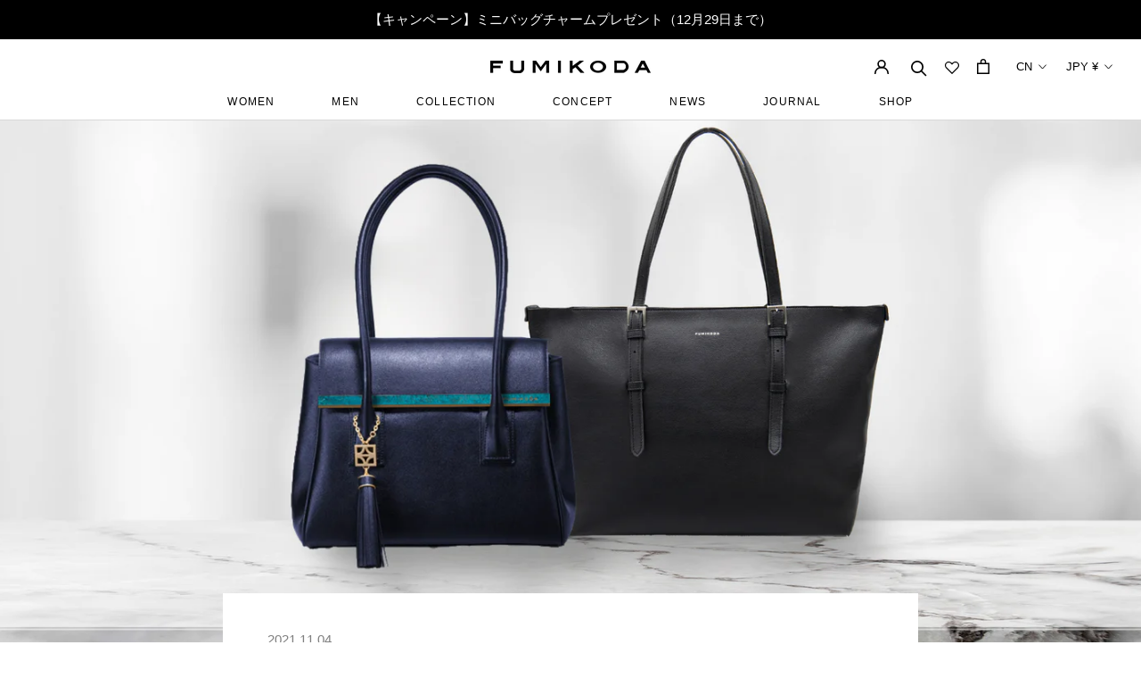

--- FILE ---
content_type: text/html; charset=utf-8
request_url: https://fumikoda.jp/zh/blogs/news/211102-gunjoryoiki-drama
body_size: 97831
content:
<!doctype html>

<html class="no-js" lang="zh-CN">
  <head>
    <!-- Google Tag Manager -->
<script>(function(w,d,s,l,i){w[l]=w[l]||[];w[l].push({'gtm.start':
new Date().getTime(),event:'gtm.js'});var f=d.getElementsByTagName(s)[0],
j=d.createElement(s),dl=l!='dataLayer'?'&l='+l:'';j.async=true;j.src=
'https://www.googletagmanager.com/gtm.js?id='+i+dl;f.parentNode.insertBefore(j,f);
})(window,document,'script','dataLayer','GTM-WJB98WHN');</script>
<!-- End Google Tag Manager -->
    <meta charset="utf-8">
    <meta http-equiv="X-UA-Compatible" content="IE=edge,chrome=1">
    <meta
      name="viewport"
      content="width=device-width, initial-scale=1.0, height=device-height, minimum-scale=1.0, maximum-scale=1.0"
    >
    <meta name="theme-color" content="">




    <title>【ドラマ放映】NHKドラマ「群青領域」にFUMIKODAアイテムが登場（2021.10.15）

      
      
    </title><meta name="description" content="2021年10月15日放映のNHKドラマ「群青領域」第1話で、FUMIKODAのショルダーバッグ「ARIANNA Ⅱ」とトートバッグ「ALEX」が登場しました。 ARIANNA II：ショルダーバッグ（ネイビー、ネイビー×高岡銅器）¥129,800  ALEX：トートバッグ（ブラック）【Mサイズ】¥33,000    ＊＊＊＜こちらのニュースに関するお問い合わせ＞FUMIKODA プレスルームお問い合わせフォームメール：care@fumikoda.com"><link rel="canonical" href="https://fumikoda.jp/zh/blogs/news/211102-gunjoryoiki-drama"><link rel="shortcut icon" href="//fumikoda.jp/cdn/shop/files/Frame_294_96x.png?v=1634964325" type="image/png"><meta property="og:type" content="article">
  <meta property="og:title" content="【ドラマ放映】NHKドラマ「群青領域」にFUMIKODAアイテムが登場（2021.10.15）"><meta property="og:image" content="http://fumikoda.jp/cdn/shop/articles/main1101-3_edbc3efe-0877-4e4e-9361-c7234ce7b9fb.png?v=1635741923">
    <meta property="og:image:secure_url" content="https://fumikoda.jp/cdn/shop/articles/main1101-3_edbc3efe-0877-4e4e-9361-c7234ce7b9fb.png?v=1635741923">
    <meta property="og:image:width" content="2000">
    <meta property="og:image:height" content="1000"><meta property="og:description" content="2021年10月15日放映のNHKドラマ「群青領域」第1話で、FUMIKODAのショルダーバッグ「ARIANNA Ⅱ」とトートバッグ「ALEX」が登場しました。 ARIANNA II：ショルダーバッグ（ネイビー、ネイビー×高岡銅器）¥129,800  ALEX：トートバッグ（ブラック）【Mサイズ】¥33,000    ＊＊＊＜こちらのニュースに関するお問い合わせ＞FUMIKODA プレスルームお問い合わせフォームメール：care@fumikoda.com"><meta property="og:url" content="https://fumikoda.jp/zh/blogs/news/211102-gunjoryoiki-drama">
<meta property="og:site_name" content="FUMIKODA"><meta name="twitter:card" content="summary_large_image"><meta name="twitter:title" content="【ドラマ放映】NHKドラマ「群青領域」にFUMIKODAアイテムが登場（2021.10.15）">
  <meta name="twitter:description" content="
2021年10月15日放映のNHKドラマ「群青領域」第1話で、FUMIKODAのショルダーバッグ「ARIANNA Ⅱ」とトートバッグ「ALEX」が登場しました。 



ARIANNA II：ショルダーバッグ（ネイビー、ネイビー×高岡銅器）¥129,800 



ALEX：トートバッグ（ブラック）【Mサイズ】¥33,000 


 

＊＊＊＜こちらのニュースに関するお問い合わせ＞FUMIKODA プレスルームお問い合わせフォームメール：care@fumikoda.com"><meta name="twitter:image" content="https://fumikoda.jp/cdn/shop/articles/main1101-3_edbc3efe-0877-4e4e-9361-c7234ce7b9fb_600x600_crop_center.png?v=1635741923">
    <style>
  @font-face {
  font-family: Jost;
  font-weight: 400;
  font-style: normal;
  font-display: fallback;
  src: url("//fumikoda.jp/cdn/fonts/jost/jost_n4.d47a1b6347ce4a4c9f437608011273009d91f2b7.woff2") format("woff2"),
       url("//fumikoda.jp/cdn/fonts/jost/jost_n4.791c46290e672b3f85c3d1c651ef2efa3819eadd.woff") format("woff");
}

  @font-face {
  font-family: Poppins;
  font-weight: 300;
  font-style: normal;
  font-display: fallback;
  src: url("//fumikoda.jp/cdn/fonts/poppins/poppins_n3.05f58335c3209cce17da4f1f1ab324ebe2982441.woff2") format("woff2"),
       url("//fumikoda.jp/cdn/fonts/poppins/poppins_n3.6971368e1f131d2c8ff8e3a44a36b577fdda3ff5.woff") format("woff");
}


  @font-face {
  font-family: Poppins;
  font-weight: 400;
  font-style: normal;
  font-display: fallback;
  src: url("//fumikoda.jp/cdn/fonts/poppins/poppins_n4.0ba78fa5af9b0e1a374041b3ceaadf0a43b41362.woff2") format("woff2"),
       url("//fumikoda.jp/cdn/fonts/poppins/poppins_n4.214741a72ff2596839fc9760ee7a770386cf16ca.woff") format("woff");
}

  @font-face {
  font-family: Poppins;
  font-weight: 300;
  font-style: italic;
  font-display: fallback;
  src: url("//fumikoda.jp/cdn/fonts/poppins/poppins_i3.8536b4423050219f608e17f134fe9ea3b01ed890.woff2") format("woff2"),
       url("//fumikoda.jp/cdn/fonts/poppins/poppins_i3.0f4433ada196bcabf726ed78f8e37e0995762f7f.woff") format("woff");
}

  @font-face {
  font-family: Poppins;
  font-weight: 400;
  font-style: italic;
  font-display: fallback;
  src: url("//fumikoda.jp/cdn/fonts/poppins/poppins_i4.846ad1e22474f856bd6b81ba4585a60799a9f5d2.woff2") format("woff2"),
       url("//fumikoda.jp/cdn/fonts/poppins/poppins_i4.56b43284e8b52fc64c1fd271f289a39e8477e9ec.woff") format("woff");
}


  :root {
    --heading-font-family : Jost, sans-serif;
    --heading-font-weight : 400;
    --heading-font-style  : normal;

    --text-font-family : Poppins, sans-serif;
    --text-font-weight : 300;
    --text-font-style  : normal;

    --base-text-font-size   : 15px;
    --default-text-font-size: 14px;--background          : #ffffff;
    --background-rgb      : 255, 255, 255;
    --light-background    : #ffffff;
    --light-background-rgb: 255, 255, 255;
    --heading-color       : #000000;
    --text-color          : #000000;
    --text-color-rgb      : 0, 0, 0;
    --text-color-light    : #000000;
    --text-color-light-rgb: 0, 0, 0;
    --link-color          : #000000;
    --link-color-rgb      : 0, 0, 0;
    --border-color        : #d9d9d9;
    --border-color-rgb    : 217, 217, 217;

    --button-background    : #000000;
    --button-background-rgb: 0, 0, 0;
    --button-text-color    : #ffffff;

    --header-background       : #ffffff;
    --header-heading-color    : #000000;
    --header-light-text-color : #000000;
    --header-border-color     : #d9d9d9;

    --footer-background    : #ffffff;
    --footer-text-color    : #000000;
    --footer-heading-color : #000000;
    --footer-border-color  : #d9d9d9;

    --navigation-background      : #ffffff;
    --navigation-background-rgb  : 255, 255, 255;
    --navigation-text-color      : #000000;
    --navigation-text-color-light: rgba(0, 0, 0, 0.5);
    --navigation-border-color    : rgba(0, 0, 0, 0.25);

    --newsletter-popup-background     : #ffffff;
    --newsletter-popup-text-color     : #1c1b1b;
    --newsletter-popup-text-color-rgb : 28, 27, 27;

    --secondary-elements-background       : #5c5c5c;
    --secondary-elements-background-rgb   : 92, 92, 92;
    --secondary-elements-text-color       : #ffffff;
    --secondary-elements-text-color-light : rgba(255, 255, 255, 0.5);
    --secondary-elements-border-color     : rgba(255, 255, 255, 0.25);

    --product-sale-price-color    : #f94c43;
    --product-sale-price-color-rgb: 249, 76, 67;
    --product-star-rating: #f6a429;

    /* Shopify related variables */
    --payment-terms-background-color: #ffffff;

    /* Products */

    --horizontal-spacing-four-products-per-row: 40px;
        --horizontal-spacing-two-products-per-row : 40px;

    --vertical-spacing-four-products-per-row: 60px;
        --vertical-spacing-two-products-per-row : 75px;

    /* Animation */
    --drawer-transition-timing: cubic-bezier(0.645, 0.045, 0.355, 1);
    --header-base-height: 80px; /* We set a default for browsers that do not support CSS variables */

    /* Cursors */
    --cursor-zoom-in-svg    : url(//fumikoda.jp/cdn/shop/t/54/assets/cursor-zoom-in.svg?v=100326362725928540331663231494);
    --cursor-zoom-in-2x-svg : url(//fumikoda.jp/cdn/shop/t/54/assets/cursor-zoom-in-2x.svg?v=71919207650934979201663231471);
  }
</style>

<script>
  // IE11 does not have support for CSS variables, so we have to polyfill them
  if (!(((window || {}).CSS || {}).supports && window.CSS.supports('(--a: 0)'))) {
    const script = document.createElement('script');
    script.type = 'text/javascript';
    script.src = 'https://cdn.jsdelivr.net/npm/css-vars-ponyfill@2';
    script.onload = function() {
      cssVars({});
    };

    document.getElementsByTagName('head')[0].appendChild(script);
  }
</script>

    <script>window.performance && window.performance.mark && window.performance.mark('shopify.content_for_header.start');</script><meta name="google-site-verification" content="rFHCMSCnbrOv_TcBZuWT9XZkONjzV50-yq4Jaxxyze4">
<meta id="shopify-digital-wallet" name="shopify-digital-wallet" content="/15283857/digital_wallets/dialog">
<meta name="shopify-checkout-api-token" content="fdf8be513675e0369a70d5d499d5e74a">
<link rel="alternate" type="application/atom+xml" title="Feed" href="/zh/blogs/news.atom" />
<link rel="alternate" hreflang="x-default" href="https://fumikoda.jp/blogs/news/211102-gunjoryoiki-drama">
<link rel="alternate" hreflang="en" href="https://fumikoda.jp/en/blogs/news/211102-gunjoryoiki-drama">
<script async="async" src="/checkouts/internal/preloads.js?locale=zh-JP"></script>
<link rel="preconnect" href="https://shop.app" crossorigin="anonymous">
<script async="async" src="https://shop.app/checkouts/internal/preloads.js?locale=zh-JP&shop_id=15283857" crossorigin="anonymous"></script>
<script id="apple-pay-shop-capabilities" type="application/json">{"shopId":15283857,"countryCode":"JP","currencyCode":"JPY","merchantCapabilities":["supports3DS"],"merchantId":"gid:\/\/shopify\/Shop\/15283857","merchantName":"FUMIKODA","requiredBillingContactFields":["postalAddress","email","phone"],"requiredShippingContactFields":["postalAddress","email","phone"],"shippingType":"shipping","supportedNetworks":["visa","masterCard","amex","jcb","discover"],"total":{"type":"pending","label":"FUMIKODA","amount":"1.00"},"shopifyPaymentsEnabled":true,"supportsSubscriptions":true}</script>
<script id="shopify-features" type="application/json">{"accessToken":"fdf8be513675e0369a70d5d499d5e74a","betas":["rich-media-storefront-analytics"],"domain":"fumikoda.jp","predictiveSearch":false,"shopId":15283857,"locale":"zh-cn"}</script>
<script>var Shopify = Shopify || {};
Shopify.shop = "fumi-koda.myshopify.com";
Shopify.locale = "zh-CN";
Shopify.currency = {"active":"JPY","rate":"1.0"};
Shopify.country = "JP";
Shopify.theme = {"name":"shopify-fumi-koda\/main","id":135296188644,"schema_name":"Prestige","schema_version":"5.3.1","theme_store_id":null,"role":"main"};
Shopify.theme.handle = "null";
Shopify.theme.style = {"id":null,"handle":null};
Shopify.cdnHost = "fumikoda.jp/cdn";
Shopify.routes = Shopify.routes || {};
Shopify.routes.root = "/zh/";</script>
<script type="module">!function(o){(o.Shopify=o.Shopify||{}).modules=!0}(window);</script>
<script>!function(o){function n(){var o=[];function n(){o.push(Array.prototype.slice.apply(arguments))}return n.q=o,n}var t=o.Shopify=o.Shopify||{};t.loadFeatures=n(),t.autoloadFeatures=n()}(window);</script>
<script>
  window.ShopifyPay = window.ShopifyPay || {};
  window.ShopifyPay.apiHost = "shop.app\/pay";
  window.ShopifyPay.redirectState = null;
</script>
<script id="shop-js-analytics" type="application/json">{"pageType":"article"}</script>
<script defer="defer" async type="module" src="//fumikoda.jp/cdn/shopifycloud/shop-js/modules/v2/client.init-shop-cart-sync_4zJT5EKV.zh-CN.esm.js"></script>
<script defer="defer" async type="module" src="//fumikoda.jp/cdn/shopifycloud/shop-js/modules/v2/chunk.common_B6kXzlYO.esm.js"></script>
<script type="module">
  await import("//fumikoda.jp/cdn/shopifycloud/shop-js/modules/v2/client.init-shop-cart-sync_4zJT5EKV.zh-CN.esm.js");
await import("//fumikoda.jp/cdn/shopifycloud/shop-js/modules/v2/chunk.common_B6kXzlYO.esm.js");

  window.Shopify.SignInWithShop?.initShopCartSync?.({"fedCMEnabled":true,"windoidEnabled":true});

</script>
<script>
  window.Shopify = window.Shopify || {};
  if (!window.Shopify.featureAssets) window.Shopify.featureAssets = {};
  window.Shopify.featureAssets['shop-js'] = {"shop-cart-sync":["modules/v2/client.shop-cart-sync_B7GhtHnX.zh-CN.esm.js","modules/v2/chunk.common_B6kXzlYO.esm.js"],"init-fed-cm":["modules/v2/client.init-fed-cm_D8AS_B7Z.zh-CN.esm.js","modules/v2/chunk.common_B6kXzlYO.esm.js"],"init-shop-email-lookup-coordinator":["modules/v2/client.init-shop-email-lookup-coordinator_RFdESkTK.zh-CN.esm.js","modules/v2/chunk.common_B6kXzlYO.esm.js"],"shop-cash-offers":["modules/v2/client.shop-cash-offers_B7dJObeF.zh-CN.esm.js","modules/v2/chunk.common_B6kXzlYO.esm.js","modules/v2/chunk.modal_q77TIpSh.esm.js"],"shop-button":["modules/v2/client.shop-button_sbIPPSlF.zh-CN.esm.js","modules/v2/chunk.common_B6kXzlYO.esm.js"],"init-windoid":["modules/v2/client.init-windoid_Cas3QfMj.zh-CN.esm.js","modules/v2/chunk.common_B6kXzlYO.esm.js"],"avatar":["modules/v2/client.avatar_BTnouDA3.zh-CN.esm.js"],"init-shop-cart-sync":["modules/v2/client.init-shop-cart-sync_4zJT5EKV.zh-CN.esm.js","modules/v2/chunk.common_B6kXzlYO.esm.js"],"shop-toast-manager":["modules/v2/client.shop-toast-manager_MfQMQ2Cm.zh-CN.esm.js","modules/v2/chunk.common_B6kXzlYO.esm.js"],"pay-button":["modules/v2/client.pay-button__aFH_yEY.zh-CN.esm.js","modules/v2/chunk.common_B6kXzlYO.esm.js"],"shop-login-button":["modules/v2/client.shop-login-button_xoQdBcfX.zh-CN.esm.js","modules/v2/chunk.common_B6kXzlYO.esm.js","modules/v2/chunk.modal_q77TIpSh.esm.js"],"init-customer-accounts-sign-up":["modules/v2/client.init-customer-accounts-sign-up_BsjyZlFo.zh-CN.esm.js","modules/v2/client.shop-login-button_xoQdBcfX.zh-CN.esm.js","modules/v2/chunk.common_B6kXzlYO.esm.js","modules/v2/chunk.modal_q77TIpSh.esm.js"],"init-shop-for-new-customer-accounts":["modules/v2/client.init-shop-for-new-customer-accounts_1Nkg5O2Z.zh-CN.esm.js","modules/v2/client.shop-login-button_xoQdBcfX.zh-CN.esm.js","modules/v2/chunk.common_B6kXzlYO.esm.js","modules/v2/chunk.modal_q77TIpSh.esm.js"],"init-customer-accounts":["modules/v2/client.init-customer-accounts_7T0D7xRT.zh-CN.esm.js","modules/v2/client.shop-login-button_xoQdBcfX.zh-CN.esm.js","modules/v2/chunk.common_B6kXzlYO.esm.js","modules/v2/chunk.modal_q77TIpSh.esm.js"],"shop-follow-button":["modules/v2/client.shop-follow-button_CIJfY1l5.zh-CN.esm.js","modules/v2/chunk.common_B6kXzlYO.esm.js","modules/v2/chunk.modal_q77TIpSh.esm.js"],"lead-capture":["modules/v2/client.lead-capture_Dt9a4RsK.zh-CN.esm.js","modules/v2/chunk.common_B6kXzlYO.esm.js","modules/v2/chunk.modal_q77TIpSh.esm.js"],"checkout-modal":["modules/v2/client.checkout-modal_BmFYn5qI.zh-CN.esm.js","modules/v2/chunk.common_B6kXzlYO.esm.js","modules/v2/chunk.modal_q77TIpSh.esm.js"],"shop-login":["modules/v2/client.shop-login_D5N0aqjQ.zh-CN.esm.js","modules/v2/chunk.common_B6kXzlYO.esm.js","modules/v2/chunk.modal_q77TIpSh.esm.js"],"payment-terms":["modules/v2/client.payment-terms_C8MlPO0f.zh-CN.esm.js","modules/v2/chunk.common_B6kXzlYO.esm.js","modules/v2/chunk.modal_q77TIpSh.esm.js"]};
</script>
<script>(function() {
  var isLoaded = false;
  function asyncLoad() {
    if (isLoaded) return;
    isLoaded = true;
    var urls = ["\/\/d1liekpayvooaz.cloudfront.net\/apps\/customizery\/customizery.js?shop=fumi-koda.myshopify.com","https:\/\/storage.googleapis.com\/timesact-resources\/scripts\/timesact.js?shop=fumi-koda.myshopify.com","https:\/\/cdn.shopify.com\/s\/files\/1\/1528\/3857\/t\/54\/assets\/loy_15283857.js?v=1686120698\u0026shop=fumi-koda.myshopify.com","https:\/\/cdn.shopify.com\/s\/files\/1\/1528\/3857\/t\/54\/assets\/globo.formbuilder.init.js?v=1663231473\u0026shop=fumi-koda.myshopify.com"];
    for (var i = 0; i < urls.length; i++) {
      var s = document.createElement('script');
      s.type = 'text/javascript';
      s.async = true;
      s.src = urls[i];
      var x = document.getElementsByTagName('script')[0];
      x.parentNode.insertBefore(s, x);
    }
  };
  if(window.attachEvent) {
    window.attachEvent('onload', asyncLoad);
  } else {
    window.addEventListener('load', asyncLoad, false);
  }
})();</script>
<script id="__st">var __st={"a":15283857,"offset":32400,"reqid":"0b805db1-b4e0-420e-9a32-f69e1944c0a4-1766758312","pageurl":"fumikoda.jp\/zh\/blogs\/news\/211102-gunjoryoiki-drama","s":"articles-557214367907","u":"e9e426928cec","p":"article","rtyp":"article","rid":557214367907};</script>
<script>window.ShopifyPaypalV4VisibilityTracking = true;</script>
<script id="form-persister">!function(){'use strict';const t='contact',e='new_comment',n=[[t,t],['blogs',e],['comments',e],[t,'customer']],o='password',r='form_key',c=['recaptcha-v3-token','g-recaptcha-response','h-captcha-response',o],s=()=>{try{return window.sessionStorage}catch{return}},i='__shopify_v',u=t=>t.elements[r],a=function(){const t=[...n].map((([t,e])=>`form[action*='/${t}']:not([data-nocaptcha='true']) input[name='form_type'][value='${e}']`)).join(',');var e;return e=t,()=>e?[...document.querySelectorAll(e)].map((t=>t.form)):[]}();function m(t){const e=u(t);a().includes(t)&&(!e||!e.value)&&function(t){try{if(!s())return;!function(t){const e=s();if(!e)return;const n=u(t);if(!n)return;const o=n.value;o&&e.removeItem(o)}(t);const e=Array.from(Array(32),(()=>Math.random().toString(36)[2])).join('');!function(t,e){u(t)||t.append(Object.assign(document.createElement('input'),{type:'hidden',name:r})),t.elements[r].value=e}(t,e),function(t,e){const n=s();if(!n)return;const r=[...t.querySelectorAll(`input[type='${o}']`)].map((({name:t})=>t)),u=[...c,...r],a={};for(const[o,c]of new FormData(t).entries())u.includes(o)||(a[o]=c);n.setItem(e,JSON.stringify({[i]:1,action:t.action,data:a}))}(t,e)}catch(e){console.error('failed to persist form',e)}}(t)}const f=t=>{if('true'===t.dataset.persistBound)return;const e=function(t,e){const n=function(t){return'function'==typeof t.submit?t.submit:HTMLFormElement.prototype.submit}(t).bind(t);return function(){let t;return()=>{t||(t=!0,(()=>{try{e(),n()}catch(t){(t=>{console.error('form submit failed',t)})(t)}})(),setTimeout((()=>t=!1),250))}}()}(t,(()=>{m(t)}));!function(t,e){if('function'==typeof t.submit&&'function'==typeof e)try{t.submit=e}catch{}}(t,e),t.addEventListener('submit',(t=>{t.preventDefault(),e()})),t.dataset.persistBound='true'};!function(){function t(t){const e=(t=>{const e=t.target;return e instanceof HTMLFormElement?e:e&&e.form})(t);e&&m(e)}document.addEventListener('submit',t),document.addEventListener('DOMContentLoaded',(()=>{const e=a();for(const t of e)f(t);var n;n=document.body,new window.MutationObserver((t=>{for(const e of t)if('childList'===e.type&&e.addedNodes.length)for(const t of e.addedNodes)1===t.nodeType&&'FORM'===t.tagName&&a().includes(t)&&f(t)})).observe(n,{childList:!0,subtree:!0,attributes:!1}),document.removeEventListener('submit',t)}))}()}();</script>
<script integrity="sha256-4kQ18oKyAcykRKYeNunJcIwy7WH5gtpwJnB7kiuLZ1E=" data-source-attribution="shopify.loadfeatures" defer="defer" src="//fumikoda.jp/cdn/shopifycloud/storefront/assets/storefront/load_feature-a0a9edcb.js" crossorigin="anonymous"></script>
<script crossorigin="anonymous" defer="defer" src="//fumikoda.jp/cdn/shopifycloud/storefront/assets/shopify_pay/storefront-65b4c6d7.js?v=20250812"></script>
<script data-source-attribution="shopify.dynamic_checkout.dynamic.init">var Shopify=Shopify||{};Shopify.PaymentButton=Shopify.PaymentButton||{isStorefrontPortableWallets:!0,init:function(){window.Shopify.PaymentButton.init=function(){};var t=document.createElement("script");t.src="https://fumikoda.jp/cdn/shopifycloud/portable-wallets/latest/portable-wallets.zh-cn.js",t.type="module",document.head.appendChild(t)}};
</script>
<script data-source-attribution="shopify.dynamic_checkout.buyer_consent">
  function portableWalletsHideBuyerConsent(e){var t=document.getElementById("shopify-buyer-consent"),n=document.getElementById("shopify-subscription-policy-button");t&&n&&(t.classList.add("hidden"),t.setAttribute("aria-hidden","true"),n.removeEventListener("click",e))}function portableWalletsShowBuyerConsent(e){var t=document.getElementById("shopify-buyer-consent"),n=document.getElementById("shopify-subscription-policy-button");t&&n&&(t.classList.remove("hidden"),t.removeAttribute("aria-hidden"),n.addEventListener("click",e))}window.Shopify?.PaymentButton&&(window.Shopify.PaymentButton.hideBuyerConsent=portableWalletsHideBuyerConsent,window.Shopify.PaymentButton.showBuyerConsent=portableWalletsShowBuyerConsent);
</script>
<script data-source-attribution="shopify.dynamic_checkout.cart.bootstrap">document.addEventListener("DOMContentLoaded",(function(){function t(){return document.querySelector("shopify-accelerated-checkout-cart, shopify-accelerated-checkout")}if(t())Shopify.PaymentButton.init();else{new MutationObserver((function(e,n){t()&&(Shopify.PaymentButton.init(),n.disconnect())})).observe(document.body,{childList:!0,subtree:!0})}}));
</script>
<link id="shopify-accelerated-checkout-styles" rel="stylesheet" media="screen" href="https://fumikoda.jp/cdn/shopifycloud/portable-wallets/latest/accelerated-checkout-backwards-compat.css" crossorigin="anonymous">
<style id="shopify-accelerated-checkout-cart">
        #shopify-buyer-consent {
  margin-top: 1em;
  display: inline-block;
  width: 100%;
}

#shopify-buyer-consent.hidden {
  display: none;
}

#shopify-subscription-policy-button {
  background: none;
  border: none;
  padding: 0;
  text-decoration: underline;
  font-size: inherit;
  cursor: pointer;
}

#shopify-subscription-policy-button::before {
  box-shadow: none;
}

      </style>

<script>window.performance && window.performance.mark && window.performance.mark('shopify.content_for_header.end');</script>

    

<script>window.BOLD = window.BOLD || {};
    window.BOLD.common = window.BOLD.common || {};
    window.BOLD.common.Shopify = window.BOLD.common.Shopify || {};
    window.BOLD.common.Shopify.shop = {
      domain: 'fumikoda.jp',
      permanent_domain: 'fumi-koda.myshopify.com',
      url: 'https://fumikoda.jp',
      secure_url: 'https://fumikoda.jp',
      money_format: "¥{{amount_no_decimals}}",
      currency: "JPY"
    };
    window.BOLD.common.Shopify.customer = {
      id: null,
      tags: null,
    };
    window.BOLD.common.Shopify.cart = {"note":null,"attributes":{},"original_total_price":0,"total_price":0,"total_discount":0,"total_weight":0.0,"item_count":0,"items":[],"requires_shipping":false,"currency":"JPY","items_subtotal_price":0,"cart_level_discount_applications":[],"checkout_charge_amount":0};
    window.BOLD.common.template = 'article';window.BOLD.common.Shopify.formatMoney = function(money, format) {
        function n(t, e) {
            return "undefined" == typeof t ? e : t
        }
        function r(t, e, r, i) {
            if (e = n(e, 2),
                r = n(r, ","),
                i = n(i, "."),
            isNaN(t) || null == t)
                return 0;
            t = (t / 100).toFixed(e);
            var o = t.split(".")
                , a = o[0].replace(/(\d)(?=(\d\d\d)+(?!\d))/g, "$1" + r)
                , s = o[1] ? i + o[1] : "";
            return a + s
        }
        "string" == typeof money && (money = money.replace(".", ""));
        var i = ""
            , o = /\{\{\s*(\w+)\s*\}\}/
            , a = format || window.BOLD.common.Shopify.shop.money_format || window.Shopify.money_format || "$ {{ amount }}";
        switch (a.match(o)[1]) {
            case "amount":
                i = r(money, 2, ",", ".");
                break;
            case "amount_no_decimals":
                i = r(money, 0, ",", ".");
                break;
            case "amount_with_comma_separator":
                i = r(money, 2, ".", ",");
                break;
            case "amount_no_decimals_with_comma_separator":
                i = r(money, 0, ".", ",");
                break;
            case "amount_with_space_separator":
                i = r(money, 2, " ", ",");
                break;
            case "amount_no_decimals_with_space_separator":
                i = r(money, 0, " ", ",");
                break;
            case "amount_with_apostrophe_separator":
                i = r(money, 2, "'", ".");
                break;
        }
        return a.replace(o, i);
    };
    window.BOLD.common.Shopify.saveProduct = function (handle, product) {
      if (typeof handle === 'string' && typeof window.BOLD.common.Shopify.products[handle] === 'undefined') {
        if (typeof product === 'number') {
          window.BOLD.common.Shopify.handles[product] = handle;
          product = { id: product };
        }
        window.BOLD.common.Shopify.products[handle] = product;
      }
    };
    window.BOLD.common.Shopify.saveVariant = function (variant_id, variant) {
      if (typeof variant_id === 'number' && typeof window.BOLD.common.Shopify.variants[variant_id] === 'undefined') {
        window.BOLD.common.Shopify.variants[variant_id] = variant;
      }
    };window.BOLD.common.Shopify.products = window.BOLD.common.Shopify.products || {};
    window.BOLD.common.Shopify.variants = window.BOLD.common.Shopify.variants || {};
    window.BOLD.common.Shopify.handles = window.BOLD.common.Shopify.handles || {};window.BOLD.common.Shopify.saveProduct(null, null);window.BOLD.apps_installed = {"Product Options":2} || {};window.BOLD.common.Shopify.metafields = window.BOLD.common.Shopify.metafields || {};window.BOLD.common.Shopify.metafields["bold_rp"] = {};window.BOLD.common.Shopify.metafields["bold_csp_defaults"] = {};window.BOLD.common.cacheParams = window.BOLD.common.cacheParams || {};
</script>

<script>
    window.BOLD.common.cacheParams.options = 1747596140;
</script>
<link href="//fumikoda.jp/cdn/shop/t/54/assets/bold-options.css?v=32869318809647543631663231474" rel="stylesheet" type="text/css" media="all" />
<script defer src="https://options.shopapps.site/js/options.js"></script><link rel="preconnect" href="https://fonts.googleapis.com">
    <link rel="preconnect" href="https://fonts.gstatic.com" crossorigin>
    <link href="https://fonts.googleapis.com/css2?family=Noto+Sans+JP:wght@400;500;700&display=swap" rel="stylesheet">

    <link rel="stylesheet" href="//fumikoda.jp/cdn/shop/t/54/assets/theme.css?v=183154215520505290191745836486">
    <link rel="stylesheet" href="//fumikoda.jp/cdn/shop/t/54/assets/slick.css?v=98340474046176884051663231467"><link rel="stylesheet" href="//fumikoda.jp/cdn/shop/t/54/assets/custom_for-zn-cn.css?v=92393263049127098001745836486"><link rel="stylesheet" href="//fumikoda.jp/cdn/shop/t/54/assets/custom-storehero.css?v=65806161986789690401731487523"><link rel="stylesheet" href="//fumikoda.jp/cdn/shop/t/54/assets/blog.css?v=62276680424849112771747380516"><script>// This allows to expose several variables to the global scope, to be used in scripts
      window.theme = {
        pageType: "article",
        moneyFormat: "¥{{amount_no_decimals}}",
        moneyWithCurrencyFormat: "¥{{amount_no_decimals}} JPY",
        currencyCodeEnabled: false,
        productImageSize: "natural",
        searchMode: "product,article",
        showPageTransition: false,
        showElementStaggering: true,
        showImageZooming: true
      };

      window.routes = {
        rootUrl: "\/zh",
        rootUrlWithoutSlash: "\/zh",
        cartUrl: "\/zh\/cart",
        cartAddUrl: "\/zh\/cart\/add",
        cartChangeUrl: "\/zh\/cart\/change",
        searchUrl: "\/zh\/search",
        productRecommendationsUrl: "\/zh\/recommendations\/products"
      };

      window.languages = {
        cartAddNote: "添加一个订单说明",
        cartEditNote: "更改订单说明",
        productImageLoadingError: "这个图像无法加载。请重新加载页面。",
        productFormAddToCart: "添加到购物车",
        productFormUnavailable: "不可用",
        productFormSoldOut: "卖完了",
        shippingEstimatorOneResult: "有一个选项：",
        shippingEstimatorMoreResults: "{{count}}可用的选项：",
        shippingEstimatorNoResults: "没有发现交货"
      };

      window.lazySizesConfig = {
        loadHidden: false,
        hFac: 0.5,
        expFactor: 2,
        ricTimeout: 150,
        lazyClass: 'Image--lazyLoad',
        loadingClass: 'Image--lazyLoading',
        loadedClass: 'Image--lazyLoaded'
      };

      document.documentElement.className = document.documentElement.className.replace('no-js', 'js');
      document.documentElement.style.setProperty('--window-height', window.innerHeight + 'px');

      // We do a quick detection of some features (we could use Modernizr but for so little...)
      (function() {
        document.documentElement.className += ((window.CSS && window.CSS.supports('(position: sticky) or (position: -webkit-sticky)')) ? ' supports-sticky' : ' no-supports-sticky');
        document.documentElement.className += (window.matchMedia('(-moz-touch-enabled: 1), (hover: none)')).matches ? ' no-supports-hover' : ' supports-hover';
      }());

      
    </script>

    <script src="//fumikoda.jp/cdn/shop/t/54/assets/lazysizes.min.js?v=174358363404432586981663231471" async></script><script
      src="https://polyfill-fastly.net/v3/polyfill.min.js?unknown=polyfill&features=fetch,Element.prototype.closest,Element.prototype.remove,Element.prototype.classList,Array.prototype.includes,Array.prototype.fill,Object.assign,CustomEvent,IntersectionObserver,IntersectionObserverEntry,URL"
      defer
    ></script>
    <script src="https://ajax.googleapis.com/ajax/libs/jquery/3.3.1/jquery.min.js"></script>

    <script src="//fumikoda.jp/cdn/shop/t/54/assets/libs.min.js?v=26178543184394469741663231465" defer></script>
    <script src="//fumikoda.jp/cdn/shop/t/54/assets/theme.min.js?v=21775435454137382711663231468" defer></script>
    <script src="//fumikoda.jp/cdn/shop/t/54/assets/slick.min.js?v=71779134894361685811663231477" defer></script>
    <script src="//fumikoda.jp/cdn/shop/t/54/assets/custom.js?v=171906882773146671651702366469" defer></script>

    <script>
      (function () {
        window.onpageshow = function() {
          if (window.theme.showPageTransition) {
            var pageTransition = document.querySelector('.PageTransition');

            if (pageTransition) {
              pageTransition.style.visibility = 'visible';
              pageTransition.style.opacity = '0';
            }
          }

          // When the page is loaded from the cache, we have to reload the cart content
          document.documentElement.dispatchEvent(new CustomEvent('cart:refresh', {
            bubbles: true
          }));
        };
      })();
    </script>

    
  <script type="application/ld+json">
  {
    "@context": "http://schema.org",
    "@type": "BlogPosting",
    "mainEntityOfPage": "/zh/blogs/news/211102-gunjoryoiki-drama",
    "articleSection": "NEWS",
    "keywords": "ALEX, ARIANNA, MEDIA, NEWS, ドラマ",
    "headline": "【ドラマ放映】NHKドラマ「群青領域」にFUMIKODAアイテムが登場（2021.10.15）",
    "description": "\n2021年10月15日放映のNHKドラマ「群青領域」第1話で、FUMIKODAのショルダーバッグ「ARIANNA Ⅱ」とトートバッグ「ALEX」が登場しました。 \n\n\n\nARIANNA II：ショルダーバッグ（ネイビー、ネイビー×高岡銅器）¥129,800 \n\n\n\nALEX：トートバッグ（ブラック）【Mサイズ】¥33,000 \n\n\n \n\n＊＊＊＜こちらのニュースに関するお問い合わせ＞FUMIKODA プレスルームお問い合わせフォームメール：care@fumikoda.com",
    "dateCreated": "2021-11-01T13:24:18",
    "datePublished": "2021-11-04T14:55:19",
    "dateModified": "2021-11-04T14:55:19",
    "image": {
      "@type": "ImageObject",
      "url": "https://fumikoda.jp/cdn/shop/articles/main1101-3_edbc3efe-0877-4e4e-9361-c7234ce7b9fb_1024x.png?v=1635741923",
      "image": "https://fumikoda.jp/cdn/shop/articles/main1101-3_edbc3efe-0877-4e4e-9361-c7234ce7b9fb_1024x.png?v=1635741923",
      "name": "【ドラマ放映】NHKドラマ「群青領域」にFUMIKODAアイテムが登場（2021.10.15）",
      "width": "1024",
      "height": "1024"
    },
    "author": {
      "@type": "Person",
      "name": "admin FUMIKODA",
      "givenName": "admin",
      "familyName": "FUMIKODA"
    },
    "publisher": {
      "@type": "Organization",
      "name": "FUMIKODA"
    },
    "commentCount": 0,
    "comment": []
  }
  </script>



  <script type="application/ld+json">
  {
    "@context": "http://schema.org",
    "@type": "BreadcrumbList",
  "itemListElement": [{
      "@type": "ListItem",
      "position": 1,
      "name": "主页",
      "item": "https://fumikoda.jp"
    },{
          "@type": "ListItem",
          "position": 2,
          "name": "NEWS",
          "item": "https://fumikoda.jp/zh/blogs/news"
        }, {
          "@type": "ListItem",
          "position": 3,
          "name": "NEWS",
          "item": "https://fumikoda.jp/zh/blogs/news/211102-gunjoryoiki-drama"
        }]
  }
  </script>

    <script type="text/javascript">
	
	var isCartPage = false;
	
</script>
<link href="//fumikoda.jp/cdn/shop/t/54/assets/alert.css?v=135610300445096884681663231473" rel="stylesheet" type="text/css" media="all" />
<link href="//fumikoda.jp/cdn/shop/t/54/assets/variants-in-catalog.css?v=106550182518350331731663231465" rel="stylesheet" type="text/css" media="all" />
<script src="//fumikoda.jp/cdn/shop/t/54/assets/alert.js?v=10418052424899582361663231467" type="text/javascript"></script>
<script type="text/javascript">var show_type = '0';var combinations_or_variants = '1';var select_or_radio_combinations = '0';var select_or_radio = '0';var only_available_combinations = '0';var show_price_for_combination = '0';var show_variants_names = '1';var show_add_to_cart = '0';var show_product_count = '0';var add_to_cart_title = 'Add To Cart';var unavailable_title = 'Out Of Stock';var button_label_color = '#000000';var button_background_color = '#457da1';var mini_cart_path = '';var show_message = '0';var message_type = '0';var fixed_message_position = '0';var message_text = 'Product {LINKED_NAME} was successfully added to your shopping cart';var message_text_color = '#000000';var message_background_color = '#d4d4d4';var message_hide_time = '0';var message_font_size = '14';var change_images = '1';var change_prices = '0';var show_go_to_product = '0';var go_to_product_label = 'View Product';var button_go_to_product_label_color = '#000000';var button_go_to_product_background_color = '#457da1';var money_format = '¥';var vic_money_format = '¥@@amount_no_decimals&&';</script>

    <!-- Google Tag Manager -->
    <script>
      (function(w,d,s,l,i){w[l]=w[l]||[];w[l].push({'gtm.start':
      new Date().getTime(),event:'gtm.js'});var f=d.getElementsByTagName(s)[0],
      j=d.createElement(s),dl=l!='dataLayer'?'&l='+l:'';j.async=true;j.src=
      'https://www.googletagmanager.com/gtm.js?id='+i+dl;f.parentNode.insertBefore(j,f);
      })(window,document,'script','dataLayer','GTM-MH7TXZ4');
    </script>
    <!-- End Google Tag Manager -->
    <script type="text/javascript">
      if(typeof window.hulkappsWishlist === 'undefined') {
      window.hulkappsWishlist = {};
      }
      window.hulkappsWishlist.baseURL = '/apps/advanced-wishlist/api';
      window.hulkappsWishlist.hasAppBlockSupport = '1';
    </script>
    <script
      src="//d1liekpayvooaz.cloudfront.net/apps/customizery/customizery.js?shop=fumi-koda.myshopify.com"
    ></script>
    <script async src="https://s.yimg.jp/images/listing/tool/cv/ytag.js"></script>
    <script>
      window.yjDataLayer = window.yjDataLayer || [];
      function ytag() { yjDataLayer.push(arguments); }
      ytag({"type":"ycl_cookie"});
    </script>

    <!-- Global site tag (gtag.js) - Google Analytics -->
    <!--
      <script async src="https://www.googletagmanager.com/gtag/js?id=G-70NVBKYHRX"></script>
      <script>
        window.dataLayer = window.dataLayer || [];
        function gtag(){dataLayer.push(arguments);}
        gtag('js', new Date());

        gtag('config', 'G-70NVBKYHRX');
      </script>
    -->
    <script src="https://www.googleoptimize.com/optimize.js?id=OPT-534T6ZS"></script>
    <script>
      gtag('event', 'page_view', {
        'send_to': 'AW-557769449',
        'value': '',
        'items': [{
        'id': 'shopify_JP__',
          'google_business_vertical': 'retail'
        }]
      });
    </script>
    
  <script src="//fumikoda.jp/cdn/shop/t/54/assets/variable-products.js?v=160066224991791057391703669030" type="text/javascript" defer></script>


    <script type="text/javascript">
      (function(c,l,a,r,i,t,y){
          c[a]=c[a]||function(){(c[a].q=c[a].q||[]).push(arguments)};
          t=l.createElement(r);t.async=1;t.src="https://www.clarity.ms/tag/"+i;
          y=l.getElementsByTagName(r)[0];y.parentNode.insertBefore(t,y);
      })(window, document, "clarity", "script", "ey0u7i2dw1");
    </script>

    <script src="//fumikoda.jp/cdn/shop/t/54/assets/dispatch_ga_custom_events.js?v=72222899537195981881721884270" defer="defer"></script>
    
    
    <script>
      const user_id = '';
      if (user_id) {
        window.dataLayer = window.dataLayer || [];
        if (typeof window.gtag === "undefined") {
          function gtag(){dataLayer.push(arguments);}
        }
        gtag("set", { user_id });
      }
    </script>

    
    <script type="text/javascript">
  window.Rivo = window.Rivo || {};
  window.Rivo.common = window.Rivo.common || {};
  window.Rivo.common.shop = {
    permanent_domain: 'fumi-koda.myshopify.com',
    currency: "JPY",
    money_format: "¥{{amount_no_decimals}}",
    id: 15283857
  };
  

  window.Rivo.common.template = 'article';
  window.Rivo.common.cart = {};
  window.Rivo.global_config = {"asset_urls":{"loy":{"api_js":"https:\/\/cdn.shopify.com\/s\/files\/1\/0194\/1736\/6592\/t\/1\/assets\/ba_rivo_api.js?v=1764090844","lp_js":"https:\/\/cdn.shopify.com\/s\/files\/1\/0194\/1736\/6592\/t\/1\/assets\/ba_rivo_lp.js?v=1764090843","lp_css":"https:\/\/cdn.shopify.com\/s\/files\/1\/0194\/1736\/6592\/t\/1\/assets\/ba_rivo_lp.css?v=1763487440","profile_js":"https:\/\/cdn.shopify.com\/s\/files\/1\/0194\/1736\/6592\/t\/1\/assets\/ba_rivo_profile.js?v=1764090842","profile_css":"https:\/\/cdn.shopify.com\/s\/files\/1\/0194\/1736\/6592\/t\/1\/assets\/ba_rivo_profile.css?v=1765147386","init_js":"https:\/\/cdn.shopify.com\/s\/files\/1\/0194\/1736\/6592\/t\/1\/assets\/ba_loy_init.js?v=1764090841","referrals_js":"https:\/\/cdn.shopify.com\/s\/files\/1\/0194\/1736\/6592\/t\/1\/assets\/ba_loy_referrals.js?v=1764090845","referrals_css":"https:\/\/cdn.shopify.com\/s\/files\/1\/0194\/1736\/6592\/t\/1\/assets\/ba_loy_referrals.css?v=1700287043","widget_js":"https:\/\/cdn.shopify.com\/s\/files\/1\/0037\/2110\/1430\/t\/963\/assets\/ba_loy_widget.js?v=1728252181","widget_css":"https:\/\/cdn.shopify.com\/s\/files\/1\/0194\/1736\/6592\/t\/1\/assets\/ba_loy_widget.css?v=1692840875","page_init_js":"https:\/\/cdn.shopify.com\/s\/files\/1\/0194\/1736\/6592\/t\/1\/assets\/ba_loy_page_init.js?v=1711433130","page_widget_js":"https:\/\/cdn.shopify.com\/s\/files\/1\/0194\/1736\/6592\/t\/1\/assets\/ba_loy_page_widget.js?v=1711432435","page_widget_css":"https:\/\/cdn.shopify.com\/s\/files\/1\/0194\/1736\/6592\/t\/1\/assets\/ba_loy_page.css?v=1693059047","page_preview_js":null,"app_proxy_applications_js":"https:\/\/cdn.shopify.com\/s\/files\/1\/0194\/1736\/6592\/t\/1\/assets\/app_proxy_application.js?v=1708835151"},"forms":{"init_js":"https:\/\/cdn.shopify.com\/s\/files\/1\/0194\/1736\/6592\/t\/1\/assets\/ba_forms_init.js?v=1711433134","widget_js":"https:\/\/cdn.shopify.com\/s\/files\/1\/0194\/1736\/6592\/t\/1\/assets\/ba_forms_widget.js?v=1711433135","forms_css":"https:\/\/cdn.shopify.com\/s\/files\/1\/0194\/1736\/6592\/t\/1\/assets\/ba_forms.css?v=1691714518"},"global":{"helper_js":"https:\/\/cdn.shopify.com\/s\/files\/1\/0194\/1736\/6592\/t\/1\/assets\/ba_tracking.js?v=1764090840"}},"proxy_paths":{"loy":"\/apps\/ba-loy","app_metrics":"\/apps\/ba-loy\/app_metrics"},"aat":["loy"],"pv":false,"sts":false,"bam":true,"batc":true,"fetch_url_to_string":false,"base_money_format":"¥{{amount_no_decimals}}","online_store_version":2,"loy_js_api_enabled":false,"hide_console_ad":false,"shopify_markets_enabled":false,"google_client_id":"105612801293-i27f7uh4jfd7tajl14hqbqlvd6dr5psc.apps.googleusercontent.com","multipass_v_token":false,"clear_latest_order_cache":false,"shop":{"id":15283857,"name":"FUMIKODA","domain":"fumikoda.jp"},"theme_extension_local_assets":false};

  

    window.Rivo.loy_config = {"brand_theme_settings":{"enabled":true,"button_bg":"#555555","header_bg":"#212b36","custom_css":".ba-loy-namespace .ba-loy-messenger-frame {\r\nheight: calc(100% - 300px) !important;\r\nbottom: 110px !important;\r\n}","desc_color":"#ffffff","icon_color":"#3a3a3a","link_color":"#2932fc","visibility":"both","cards_shape":"rounded","hide_widget":true,"launcher_bg":"#111111","mobile_icon":"star","mobile_text":"ポイントを利用する","title_color":"#212b36","banner_image":"","desktop_icon":"star","desktop_text":"ポイントを利用する","inputs_shape":"rounded","primary_font":"","buttons_shape":"rounded","mobile_layout":"text_only","primary_color":"#20124d","desktop_layout":"text_only","launcher_shape":"rounded","secondary_font":"","container_shape":"rounded","mobile_placement":"right","button_text_color":"#ffffff","desktop_placement":"right","header_text_color":"#ffffff","powered_by_hidden":true,"launcher_text_color":"#ffffff","mobile_side_spacing":10,"desktop_side_spacing":13,"panel_order_settings":{"vip":"2","points":"1","referrals":"3"},"mobile_bottom_spacing":25,"desktop_bottom_spacing":90,"hide_widget_permanently":false,"hide_widget_launcher_on_mobile":false},"launcher_style_settings":{"enabled":true,"button_bg":"#555555","header_bg":"#212b36","custom_css":".ba-loy-namespace .ba-loy-messenger-frame {\r\nheight: calc(100% - 300px) !important;\r\nbottom: 110px !important;\r\n}","desc_color":"#ffffff","icon_color":"#3a3a3a","link_color":"#2932fc","visibility":"both","cards_shape":"rounded","hide_widget":true,"launcher_bg":"#111111","mobile_icon":"star","mobile_text":"ポイントを利用する","title_color":"#212b36","banner_image":"","desktop_icon":"star","desktop_text":"ポイントを利用する","inputs_shape":"rounded","primary_font":"","buttons_shape":"rounded","mobile_layout":"text_only","primary_color":"#20124d","desktop_layout":"text_only","launcher_shape":"rounded","secondary_font":"","container_shape":"rounded","mobile_placement":"right","button_text_color":"#ffffff","desktop_placement":"right","header_text_color":"#ffffff","powered_by_hidden":true,"launcher_text_color":"#ffffff","mobile_side_spacing":10,"desktop_side_spacing":13,"panel_order_settings":{"vip":"2","points":"1","referrals":"3"},"mobile_bottom_spacing":25,"desktop_bottom_spacing":90,"hide_widget_permanently":false,"hide_widget_launcher_on_mobile":false},"points_program_enabled":true,"referral_program_enabled":true,"membership_program_enabled":false,"vip_program_enabled":false,"vip_program_tier_type":"points_earned","vip_program_period":"lifetime","floating_widget_settings":{"enabled":true,"button_bg":"#555555","header_bg":"#212b36","custom_css":".ba-loy-namespace .ba-loy-messenger-frame {\r\nheight: calc(100% - 300px) !important;\r\nbottom: 110px !important;\r\n}","desc_color":"#ffffff","icon_color":"#3a3a3a","link_color":"#2932fc","visibility":"both","cards_shape":"rounded","hide_widget":true,"launcher_bg":"#111111","mobile_icon":"star","mobile_text":"ポイントを利用する","title_color":"#212b36","banner_image":"","desktop_icon":"star","desktop_text":"ポイントを利用する","inputs_shape":"rounded","primary_font":"","buttons_shape":"rounded","mobile_layout":"text_only","primary_color":"#20124d","desktop_layout":"text_only","launcher_shape":"rounded","secondary_font":"","container_shape":"rounded","mobile_placement":"right","button_text_color":"#ffffff","desktop_placement":"right","header_text_color":"#ffffff","powered_by_hidden":true,"launcher_text_color":"#ffffff","mobile_side_spacing":10,"desktop_side_spacing":13,"panel_order_settings":{"points":"1","vip":"2","referrals":"3"},"mobile_bottom_spacing":25,"desktop_bottom_spacing":90,"hide_widget_permanently":false,"hide_widget_launcher_on_mobile":false,"desktop_launcher_icon":null,"mobile_launcher_icon":null},"widget_custom_icons":{"brand_icon":null,"rewards":null,"ways_to_earn":null,"ways_to_redeem":null},"widget_css":"#baLoySectionWrapper .ba-loy-bg-color {\n  background: linear-gradient(125deg, hsla(211,24%,17%,1), hsla(211,33%,1%,1));\n}\n\n#baLoySectionWrapper .section-panel-wrapper {\n  box-shadow:rgba(0, 0, 0, 0.1) 0px 4px 15px 0px, rgba(0, 0, 0, 0.1) 0px 1px 2px 0px, #212b36 0px 2px 0px 0px inset;\n}\n\n\n\n\n.header-main, .header-secondary, .points-expiry-desc {\n\tcolor: #ffffff !important;\n}\n.main-default a.sign-in{\n  color: #2932fc !important;\n}\n\n.section-table-piece-detail-items .li-img path {\n  fill: #3a3a3a;\n}\n\n.buttons-icons-detail-image .li-img {\n  fill: #3a3a3a;\n}\n\n#baLoySectionWrapper .loy-button-main{\n    background: #555555;\n    color: #ffffff;\n}\n\n  #baLoySectionWrapper .loy-button-main{\n    color: #ffffff;\n  }\n\n  #baLoySectionWrapper .main-default, #baLoySectionWrapper div.panel-section .head-title,#baLoySectionWrapper body {\n    color: #212b36;\n  }\n\n  #baLoySectionWrapper .section-panel-wrapper .panel-desc, #baLoySectionWrapper .main-default.sign-in-text{\n    color: #ffffff;\n  }\n\n  #launcher-wrapper{\n    background: #111111;\n  }\n\n#baLoySectionWrapper div.section-bottom{\n  display:none;\n}\n\n.ba-loy-namespace .ba-loy-messenger-frame, #launcher-wrapper{\n  right: 13px;\n  left: auto;\n}\n.ba-loy-namespace .ba-loy-messenger-frame {\n  bottom: 160px;\n}\n#launcher-wrapper{\n  bottom: 90px;\n}\n\n.launcher-text{\n  color: #ffffff !important;\n}\n\n#launcher-wrapper .launcher-desktop { display: block; }\n#launcher-wrapper .launcher-mobile  { display: none;  }\n\n@media (max-device-width: 851px) and (orientation: landscape), (max-width: 500px) {\n  .ba-loy-namespace .ba-loy-messenger-frame{\n    height: 100%;\n    min-height: 100%;\n    bottom: 0;\n    right: 0;\n    left: 0;\n    top: 0;\n    width: 100%;\n    border-radius: 0 !important;\n  }\n  #launcher-wrapper.up{\n    display: none;\n  }\n  #launcher-wrapper{\n    right: 10px;\n    left: auto;\n    bottom: 25px;\n  }\n  #launcher-wrapper .launcher-desktop { display: none;  }\n  #launcher-wrapper .launcher-mobile  { display: block; }\n}\n\n#launcher-wrapper:not(.up){display: none;}\n\n\n.ba-loy-circle{border-radius: 30px !important;}\n.ba-loy-rounded{border-radius: 10px !important;}\n.ba-loy-square{border-radius: 0px !important;}\n","domain_name":"loyalty.rivo.io","font_settings":{"primary_font":"","secondary_font":""},"translations":{"vip_perks":"Perks","vip_tiers":"VIP Tiers","general_by":"by","vip_reward":"VIP reward","vip_status":"VIP Status","general_day":"日","social_like":"いいね！","social_share":"シェア","vip_benefits":"Benefits","general_error":"何か問題が起きたようです。後ほどお試しください","general_month":"月","general_point":"ポイント","general_spend":"ごと","general_spent":"ご購入","social_follow":"フォロー","tos_expiry_at":"リワードの有効期限{{expiry_date}}","vip_tier_desc":"Gain access to exclusive rewards.","general_credit":"Credit","general_points":"ポイント","general_redeem":"還元する","general_reward":"ご利用可能なクーポン","vip_tier_spend":"Spend {{amount}}","general_credits":"Credits","general_go_back":"戻る","general_pending":"Pending","general_rewards":"ご利用可能なクーポン","general_sign_in":"ログイン","general_sign_up":"ユーザー登録","referrals_title":"お友達紹介","review_complete":"商品レビューを書く","survey_complete":"Complete a Survey","general_approved":"Approved","general_share_on":"シェア","general_you_have":"あなたは","tos_free_product":"この製品にリワードをご利用いただけます{{product_name}}","acct_creation_btn":"新規登録する","general_cancelled":"Cancelled","general_edit_date":"お誕生日を登録する","general_save_date":"保存する","general_show_more":"Show more","general_signed_up":"登録済み","member_point_desc":"Earn points and turn these into rewards!","referral_complete":"紹介を完了する","tos_expiry_months":"{{expiry_months}} month(s) after being redeemed.","vip_tier_achieved":"Unlocked {{tier_name}}","vip_tier_added_to":"Added to {{tier_name}}","acct_creation_desc":"Get rewarded for being an awesome customer","general_apply_code":"コードを入力","general_share_link":"Share your Personal Link","referrals_email_to":"To","vip_achieved_until":"Achieved until","vip_tier_to_unlock":"to unlock","visitor_point_desc":"","acct_creation_title":"新規登録またはログイン","general_reward_show":"みる","member_header_title":"{points}","member_point_header":"Points","referrals_completed":"ご紹介済み","vip_tier_dropped_to":"Fell to {{tier_name}}","vip_tier_on_highest":"You did it! You're on the highest tier 🎉","general_balance_text":"store credit","general_past_rewards":"履歴","general_product_page":"商品ページ","general_ways_to_earn":"ポイントの貯め方","general_your_rewards":"ポイントを利用する","referrals_email_send":"メールを送る","referrals_get_reward":"Get your","referrals_share_link":"このリンクをお友達にシェアしてゲット","social_facebook_like":"Facebookでいいね！する","social_tiktok_follow":"TikTokをフォロー","social_twitter_share":"Twitterでシェア","tos_min_order_amount":"{{min_order_amount}}円以上のお買い物でご利用いただけます","vip_tier_earn_points":"Earn {{points}} Points","vip_tier_retained_to":"Kept {{tier_name}}","vip_tier_vip_history":"VIP History","visitor_header_title":"ポイントを利用する","visitor_point_header":"ポイントを貯めよう","acct_creation_sign_in":"すでに登録済みですか？","general_cancel_points":"キャンセルされたポイント","general_no_points_yet":"まだポイントはありません","general_refund_points":"返還されたポイント","general_sms_subscribe":"Subscribe to SMS","member_header_caption":"FUMIKODAポイント","social_facebook_share":"Facebookでシェア","social_twitter_follow":"Twitterをフォロー","vip_reward_earned_via":"Earned via {{vip_tier_name}} tier","vip_you_have_achieved":"You've achieved","wallet_pass_subscribe":"Add Wallet Pass","general_cancel_credits":"Credits canceled","general_no_rewards_yet":"まだクーポンが発行されていません","general_place_an_order":"ご購入","general_points_expired":"Points expired","general_refund_credits":"Credits refunded","general_upload_receipt":"Submit a Receipt","general_ways_to_redeem":"ポイントを利用する","referrals_claim_reward":"ギフトを受け取る","referrals_code_invalid":"This referral code is invalid","referrals_email_invite":"メールでお友達を紹介する","referrals_visitor_desc":"お友達が購入すると、両方にポイントプレゼント！","review_complete_points":"レビュー投稿で{{points_amount}} ポイント","tos_min_order_quantity":"Minimum {{min_order_quantity}} items required in cart.","visitor_header_caption":"ログインしてポイントを貯めよう","general_birthday_reward":"お祝いしましょう","general_credits_expired":"Credits expired","general_discount_amount":"¥{{discount_amount}} off","general_email_subscribe":"Subscribe to Emails","general_expiration_date":"有効期限","general_no_activity_yet":"まだ活動がありません","general_placed_an_order":"注文済み","general_points_activity":"ポイント履歴","general_share_via_email":"メールでシェアする","general_upcoming_reward":"還元できるクーポン","general_you_have_points":"あなたは {{points}} ポイント（まずはポイントを確認するをクリックしてください）","membership_order_placed":"Credits earned from placing an order","referrals_email_message":"メッセージ","referrals_invalid_email":"正しいメールアドレスを入力してください","referrals_referral_code":"このリンクをお友達に送る","social_instagram_follow":"Instagramをフォロー","tos_apply_to_collection":"Only for products in specific collections.","tos_max_shipping_amount":"最低購入価格{{max_shipping_amount}}.","vip_tier_no_vip_history":"No VIP membership history yet","general_enter_valid_date":"正しい日にちを入力してください","general_points_for_every":"ポイント","general_uploaded_receipt":"Submitted a Receipt","general_vip_tier_upgrade":"VIP Tier Upgrade Points","referral_complete_points":"ご紹介が完了すると{{points_amount}} 貯まります","referrals_call_to_action":"お友達を紹介してポイントが貯まる","referrals_claimed_reward":"こちら","referrals_create_account":"アカウントを作成する","referrals_status_blocked":"ブロックされました","referrals_status_pending":"待機中","referrals_your_referrals":"あなたが紹介したお友達","general_click_to_see_more":"ポイントを確認","general_product_purchased":"Product Purchased","general_redeemed_a_reward":"ポイントをクーポンコードにする","general_use_discount_code":"このクーポンコードをお会計時にご利用ください！","gift_card_sync_past_tense":"Gift card sync","referrals_already_visited":"Already visited this page","referrals_general_invalid":"Sorry, looks like this referral is invalid","referrals_referred_reward":"お友達に","referrals_referrer_reward":"あなたにも","general_celebrate_birthday":"お誕生日特典","general_how_to_earn_points":"ポイントの貯め方を教えてください","loyalty_page_rewards_title":"Rewards","referrals_no_referrals_yet":"まだ0人です","referrals_progran_disabled":"This referral program is disabled","referrals_status_completed":"完了","review_complete_past_tense":"商品レビュー投稿済み","survey_complete_past_tense":"Completed a Survey","general_add_product_to_cart":"カートに商品を追加する","general_balance_text_plural":"Credits","general_fallback_first_name":"there","general_not_enough_earnings":"Not enough earnings to redeem","general_were_awarded_points":"ポイント","activity_table_header_status":"Status","general_manual_points_adjust":"手動調整したポイント","referral_complete_past_tense":"紹介済み","referrals_similar_ip_invalid":"We are unable to process referrals within the same IP address","store_credit_sync_past_tense":"Store credit sync","vip_tier_orders_placed_count":"Place {{amount}} Orders","general_activate_store_credit":"Activate Store Credit","general_celebrate_anniversary":"Celebrate Loyalty Anniversary","general_punch_card_checkpoint":"Punch Card Checkpoint","general_redeemed_store_credit":"Redeemed Store Credit","loyalty_page_rewards_subtitle":"You have the following rewards ready to use","checkout_ui_redeem_points_desc":"You have {{points}} points! Redeem for discounts on this order.","general_discount_amount_coupon":"¥{{discount_amount}} offクーポン","general_have_not_earned_points":"まだポイントは獲得していません","membership_page_benefits_title":"Membership Benefits","referrals_email_to_placeholder":"複数送る際はメールアドレスの間にコンマを入力","referrals_name_must_be_present":"あなたの名前を入力してください","account_ui_loyalty_status_title":"Welcome, {{first_name}}! You have {{balance}} points","checkout_ui_redeem_points_login":"Log in","checkout_ui_redeem_points_title":"Redeem your points","general_add_points_default_note":"移行したポイント","general_celebrate_your_birthday":"お誕生日特典を受け取るには 🎉 30日前までにお誕生日を登録しましょう。- 間に合わなかった場合は来年までお待ちください。","general_please_choose_an_option":"オプションを選ぶ","general_redeem_error_max_points":"最大のポイントを利用する","general_redeem_error_min_points":"ポイントが足りません","loyalty_page_banner_earn_button":"Earn points","loyalty_page_rewards_no_rewards":"No rewards yet","loyalty_page_ways_to_earn_title":"Ways to Earn","referrals_email_already_claimed":"This email has already been claimed","referrals_general_invalid_title":"We're Sorry","social_facebook_like_past_tense":"Facebookでいいね！しました","social_tiktok_follow_past_tense":"TikTokをフォローしました","social_twitter_share_past_tense":"Twitterでシェアしました","loyalty_page_banner_login_button":"Sign In","loyalty_page_upload_receipt_help":"Upload a receipt within the last 30 days to earn points. Please lay the receipt on a flat surface and take a photo from a close distance.","social_facebook_share_past_tense":"Facebookでシェアしました","social_twitter_follow_past_tense":"Twitterをフォローしました","wallet_pass_subscribe_past_tense":"Added Wallet Pass","account_slideout_home_login_title":"Sign in to manage your account","general_points_for_judgeme_review":"レビュー","loyalty_page_banner_redeem_button":"Redeem Rewards","loyalty_page_subscribe_email_help":"Subscribe to our email list and earn points","loyalty_page_ways_to_redeem_title":"Ways to Redeem","membership_page_benefits_subtitle":"Here's an overview of your membership benefits","referrals_account_already_claimed":"You already have an account. You can invite your friends to win rewards!","vip_tier_products_purchased_count":"Purchase {{amount}} Specific Products","account_ui_loyalty_status_subtitle":"You're on the {{vip_tier_name}} tier","checkout_ui_activate_account_title":"Activate Your Account","checkout_ui_redeemed_rewards_title":"Your rewards","general_reset_removal_default_note":"インポート時に失効したポイント","loyalty_page_customer_birthday_day":"Day","loyalty_page_upload_receipt_attach":"Attach File","loyalty_page_upload_receipt_button":"Submit Receipt","loyalty_page_ways_to_earn_subtitle":"Earn points by completing these actions","referrals_your_referrals_show_here":"紹介したお友達が表示されます","social_instagram_follow_past_tense":"Instagramをフォローしました","account_slideout_orders_login_title":"Sign in to view your orders","checkout_ui_points_estimation_title":"Complete this purchase to earn up to {{points}} points","checkout_ui_refer_friends_login_url":"account\/login?return_url=\/account\u0026email={{customer_email}}","general_loyalty_program_and_rewards":"ポイントプログラム","general_vip_tier_upgrade_past_tense":"{{tier_name}} Entry Points","general_your_rewards_will_show_here":"ポイントをご確認ください","loyalty_page_banner_logged_in_title":"Welcome to the program","loyalty_page_banner_register_button":"Join Now","loyalty_page_explainer_step_1_title":"Signup","loyalty_page_explainer_step_2_title":"Earn","loyalty_page_explainer_step_3_title":"Redeem","loyalty_page_subscribe_email_button":"Subscribe","loyalty_page_upload_receipt_no_file":"Please select a file to upload","loyalty_page_upload_receipt_success":"Thanks! Your receipt will be reviewed shortly","membership_page_banner_login_button":"Sign In","membership_page_banner_login_prefix":"Already a member?","membership_tier_unlocked_past_tense":"Membership Signup","referrals_email_message_placeholder":"メッセージをカスタマイズしてください。紹介リンクは自動で追加されます。","shopify_account_embed_freeform_text":"","account_slideout_profile_login_title":"Sign in to manage your profile","checkout_ui_redeem_points_login_desc":"to view your points balance and discover rewards available for redemption.","checkout_ui_redeem_store_credit_desc":"You have ${{store_credit}} in store credit.","loyalty_page_banner_logged_out_title":"Join our Loyalty Program","loyalty_page_customer_birthday_month":"Month","loyalty_page_customer_birthday_title":"Celebrate your birthday","loyalty_page_ways_to_redeem_subtitle":"Redeem points for these rewards","vip_tier_product_ids_purchased_count":"Purchase {{amount}} Specific Products","checkout_ui_cashback_estimation_title":"Complete this purchase to earn up to {{cashback}} in CashBack","checkout_ui_install_wallet_pass_title":"Install our Wallet Pass for Exclusive Offers","checkout_ui_points_estimation_subtext":"Loyalty points can be redeemed for rewards on future purchases. Actual points awarded may differ if other discounts are applied.","checkout_ui_redeem_store_credit_title":"Apply your store credit","checkout_ui_refer_friends_login_title":"Claim your points from this purchase !","general_celebrate_birthday_past_tense":"お誕生日特典","account_dashboard_activity_block_title":"Your Activity","account_dashboard_member_card_cta_text":"View Rewards","account_dashboard_referral_block_title":"Refer a friend","general_reset_new_balance_default_note":"インポート時に追加されたポイント","loyalty_page_explainer_logged_in_title":"Hi \u003cspan rivo-x-data rivo-x-text=\"$store.customer.first_name\"\u003e\u003c\/span\u003e, you have \u003cstrong\u003e\u003cspan rivo-x-data rivo-x-text=\"$store.customer.points_tally\"\u003e\u003c\/span\u003e\u003c\/strong\u003e Points","loyalty_page_explainer_step_1_subtitle":"Create an account on our store","loyalty_page_explainer_step_2_subtitle":"Earn points for shopping","loyalty_page_explainer_step_3_subtitle":"Redeem points for discounts","loyalty_page_vip_tiers_logged_in_title":"VIP Tiers","membership_page_explainer_step_1_title":"Signup","membership_page_explainer_step_2_title":"Earn","membership_page_explainer_step_3_title":"Redeem","membership_recurring_signup_past_tense":"Recurring Credit","referrals_advocate_stats_email_claimed":"Claimed","checkout_ui_activate_account_button_url":"\/account\/login?return_url=\/account","checkout_ui_cashback_estimation_subtext":"CashBack can be redeemed for rewards on future purchases. Actual CashBack awarded may differ if other discounts are applied.","loyalty_page_activity_table_header_date":"Date","loyalty_page_activity_table_no_activity":"No activity yet","loyalty_page_explainer_logged_out_title":"How it Works","loyalty_page_vip_tiers_logged_out_title":"VIP Tiers","membership_page_banner_login_button_url":"\/account\/login?return_url=\/account","account_dashboard_member_card_body_title":"You have \u003cstrong\u003e\u003cspan rivo-x-data rivo-x-text=\"$store.customer.points_tally\"\u003e\u003c\/span\u003e\u003c\/strong\u003e Points","account_ui_loyalty_status_cta_button_url":"\/pages\/loyalty-program","checkout_ui_activate_account_button_text":"Activate Account","checkout_ui_activate_account_description":"Activate your loyalty account to start earning points, tracking rewards, and accessing exclusive member benefits.","checkout_ui_redeem_points_alternate_name":"points","checkout_ui_redeemed_rewards_description":"Your rewards available to use","checkout_ui_redeemed_rewards_login_title":"Log in","checkout_ui_refer_friends_referral_title":"Refer a Friend","general_celebrate_anniversary_past_tense":"Celebrated Loyalty Anniversary","loyalty_page_activity_expiration_warning":"Expiration Date: \u003cspan rivo-x-data rivo-x-text=\"$store.customer.points_expiry\"\u003e\u003c\/span\u003e","loyalty_page_customer_birthday_save_date":"Save Date","loyalty_page_upload_challenge_photo_help":"Upload a challenge photo to earn.","referrals_advocate_stats_email_completed":"Completed","referrals_create_account_to_claim_coupon":"クーポンを入手するためのアカウントを作成する","account_dashboard_referral_block_subtitle":"Give your friends a reward and claim your own when they make a purchase","account_ui_loyalty_status_cta_button_text":"View Rewards","checkout_ui_redeemed_rewards_select_label":"Select a Reward","loyalty_page_activity_table_header_action":"Activity","loyalty_page_banner_logged_in_description":"As a member, you will earn points for shopping","loyalty_page_explainer_logged_in_subtitle":"Here's an overview of your current points balance and recent activity","loyalty_page_vip_tiers_logged_in_subtitle":"You are on the \u003cspan rivo-x-data rivo-x-text=\"$store.customer?.current_vip_tier_info?.tier?.name\"\u003e\u003c\/span\u003e tier","membership_page_banner_add_to_cart_button":"Join Now","membership_page_explainer_step_1_subtitle":"Create an account on our store","membership_page_explainer_step_2_subtitle":"Earn points for shopping","membership_page_explainer_step_3_subtitle":"Redeem points for discounts","account_dashboard_member_card_header_title":"Welcome \u003cspan rivo-x-data rivo-x-text=\"$store.customer?.first_name\"\u003e\u003c\/span\u003e","account_dashboard_vip_tiers_progress_title":"VIP Tier Status","checkout_ui_install_wallet_pass_button_url":"\/#rivo","general_converted_to_credits_external_note":"Converted your points balance to store credit","general_converted_to_credits_internal_note":"Converted from points to store credit","loyalty_page_banner_logged_out_description":"Join for free and begin earning points \u0026 rewards every time you shop.","loyalty_page_upload_challenge_photo_attach":"Attach File","loyalty_page_upload_challenge_photo_button":"Submit Challenge Photo","loyalty_page_vip_tiers_logged_out_subtitle":"Join our VIP loyalty program to unlock exclusive rewards available only to members.","membership_page_activity_table_header_date":"Date","membership_page_activity_table_no_activity":"No activity yet","membership_page_banner_is_subscriber_title":"Welcome to our Membership Program","membership_page_status_is_subscriber_title":"You have an Active Membership","referrals_advocate_stats_email_link_clicks":"Link Clicks","account_dashboard_member_card_body_subtitle":"You're on the \u003cspan rivo-x-data rivo-x-text=\"$store.customer?.current_vip_tier_info?.tier?.name\"\u003e\u003c\/span\u003e tier","account_dashboard_referral_block_share_html":"\u003ca href=\"\/pages\/refer-a-friend\"\u003eEmail your link to friends\u003c\/a\u003e or \u003ca href=\"\/pages\/refer-a-friend?popup_panel=email_stats\"\u003eget your stats\u003c\/a\u003e","checkout_ui_install_wallet_pass_button_text":"Install Wallet Pass","checkout_ui_install_wallet_pass_description":"Unlock exclusive offers and rewards with our Wallet Pass.","checkout_ui_login_notification_banner_title":"Have loyalty discounts or rewards that you'd like to apply?","checkout_ui_refer_friends_login_description":"Log in or register to activate your loyalty account, redeem your points and access your special offers.","loyalty_page_activity_table_header_earnings":"Points","loyalty_page_upload_challenge_photo_no_file":"Please select a file to upload","loyalty_page_upload_challenge_photo_success":"Thanks! Your challenge photo will be reviewed shortly","membership_page_activity_expiration_warning":"Expiration Date: \u003cspan rivo-x-data rivo-x-text=\"$store.customer.points_expiry\"\u003e\u003c\/span\u003e","membership_page_banner_non_subscriber_title":"Join our Membership Program","membership_recurring_anniversary_past_tense":"Membership Anniversary Credits","account_dashboard_unused_rewards_block_title":"Use your rewards","checkout_ui_redeem_incremental_earnings_desc":"How much of your ${{balance}} in balance would you like to redeem?","checkout_ui_refer_friends_login_button_title":"Activate my account","general_order_placed_store_credit_multiplier":"Earn cash back for every $1 spent","loyalty_page_vip_tiers_progress_column_title":"Tier Status","membership_page_activity_table_header_action":"Activity","referrals_advocate_stats_email_unique_visits":"Unique visits from your link","referrals_email_your_friend_has_referred_you":"お友達があなたを {{shop_name}}に招待しています","account_dashboard_vip_tiers_progress_subtitle":"Earn \u003cspan rivo-x-data rivo-x-text=\"$store.customer?.current_vip_tier_info?.next_tier?.formatted_to_spend_or_earn\"\u003e\u003c\/span\u003e points to reach the \u003cspan rivo-x-data rivo-x-text=\"$store.customer?.current_vip_tier_info?.next_tier?.name\"\u003e\u003c\/span\u003e tier.","checkout_ui_login_notification_banner_subtext":"to login to your account","checkout_ui_redeem_incremental_earnings_login":"Log in","checkout_ui_redeem_incremental_earnings_title":"Redeem store balance","checkout_ui_redeem_points_select_custom_label":"{{reward_name}} orders ${{min_order_amount}}+ for {{points_amount}} points","checkout_ui_refer_friends_referral_button_url":"","membership_page_banner_add_to_cart_button_url":"\/membership-add-to-cart","membership_page_cancel_membership_modal_title":"Are you sure you want to cancel your membership?","membership_page_explainer_is_subscriber_title":"Hi \u003cspan rivo-x-data=\"{ username: $store.customer.first_name || 'there' }\" rivo-x-text=\"username\"\u003e\u003c\/span\u003e, you have \u003cstrong\u003e\u003cspan rivo-x-data rivo-x-text=\"$store.customer.pretty_credits_tally\"\u003e\u003c\/span\u003e\u003c\/strong\u003e in Store Credit","membership_page_status_is_subscriber_subtitle":"You will be charged next on \u003cspan rivo-x-data rivo-x-text=\"$store.customer?.membership?.pretty_next_charge_date\"\u003e\u003c\/span\u003e","referrals_email_checkout_out_and_claim_reward":"このリンクをクリックして無料ギフトを受け取ってください","account_dashboard_rewards_progress_block_title":"Earn more rewards","checkout_ui_redeem_points_select_discount_desc":"Please select a discount","checkout_ui_redeemed_rewards_login_description":"to view your rewards available to use.","checkout_ui_refer_friends_referral_description":"Share your referral link with friends and earn rewards each time a new friend makes a purchase.","membership_page_activity_table_header_earnings":"Points","membership_page_cancel_membership_modal_button":"Yes, Cancel my Membership","membership_page_explainer_non_subscriber_title":"How it Works","account_dashboard_unused_rewards_block_subtitle":"Use your previously redeemed rewards:","checkout_ui_login_notification_banner_link_text":"Click here","checkout_ui_redeem_points_select_discount_label":"Select Discount","checkout_ui_redeemed_rewards_select_description":"Please select a reward","checkout_ui_refer_friends_referral_button_title":"Refer a Friend","loyalty_page_vip_tiers_progress_column_subtitle":"Earn \u003cspan rivo-x-data rivo-x-text=\"$store.customer?.current_vip_tier_info?.next_tier?.formatted_to_spend_or_earn\"\u003e\u003c\/span\u003e points to reach the \u003cspan rivo-x-data rivo-x-text=\"$store.customer?.current_vip_tier_info?.next_tier?.name\"\u003e\u003c\/span\u003e tier.","membership_page_status_update_payment_link_text":"Update Payment Method","referrals_advocate_stats_email_no_referrals_yet":"No referrals yet.","account_dashboard_unused_rewards_block_date_text":"Redeemed on: {{date}}","membership_page_banner_is_subscriber_description":"You'v unlocked exclusive savings, rewards \u0026 VIP access.","membership_page_explainer_is_subscriber_subtitle":"Here's an overview of your current credits balance and recent activity","account_dashboard_referral_block_copy_button_text":"Copy","account_dashboard_rewards_progress_block_subtitle":"Earn another \u003cspan rivo-x-data rivo-x-text=\"$store.customer.points_amount_to_next_reward\"\u003e\u003c\/span\u003e points to unlock a \u003cspan rivo-x-data rivo-x-text=\"$store.customer.next_reward?.name\"\u003e\u003c\/span\u003e reward\u003c\/p\u003e","account_dashboard_unused_rewards_block_no_rewards":"No rewards yet","checkout_ui_redeem_store_credit_apply_button_text":"Apply Store Credit","membership_page_banner_non_subscriber_description":"Unlock exclusive savings, rewards \u0026 VIP access.","membership_page_update_payment_method_modal_title":"Update Payment Method","checkout_ui_redeem_incremental_earnings_login_desc":"to view your balance.","membership_page_status_cancel_membership_link_text":"Cancel","checkout_ui_refer_friends_referral_text_field_label":"Your referral link","membership_page_cancel_membership_modal_description":"We'd hate to see you leave. Your membership includes exclusive benefits that you'll lose access to immediately.","checkout_ui_cashback_estimation_title_usd_to_currency":"Complete this purchase to earn up to {{cashback_usd_to_currency}} in CashBack","referrals_advocate_stats_email_friends_order_verified":"Friends order was verified","referrals_advocate_stats_email_referral_link_to_share":"Here's your referral link to share with friends.","referrals_advocate_stats_email_friend_claimed_discount":"Friend claimed discount","account_dashboard_vip_tiers_progress_completed_subtitle":"Congrats! You've reached the highest tier.","checkout_ui_cashback_estimation_subtext_usd_to_currency":"CashBack can be redeemed for rewards on future purchases. Actual CashBack awarded may differ if other discounts are applied.","checkout_ui_post_purchase_account_activation_button_url":"\/account\/login?return_url=\/account","membership_page_update_payment_method_modal_description":"We've sent you an email to update your payment method. Please check your inbox and follow the instructions.","checkout_ui_redeem_incremental_earnings_form_input_label":"Earnings amount","checkout_ui_redeem_incremental_discount_code_change_error":"{{code}} couldn't be used with your existing discounts.","checkout_ui_redeem_incremental_earnings_form_submit_button":"Redeem","checkout_ui_redeem_points_not_enough_points_banner_message":"You're {{points_amount}} points away from a reward","account_dashboard_rewards_progress_block_completed_subtitle":"Keep earning points to unlock more rewards","checkout_ui_redeem_incremental_earnings_desc_usd_to_currency":"You have {{formatted_credits_tally_usd_to_currency}}) in store credit to redeem (subject to FX rates at time of redemption)"},"custom_css":".ba-loy-namespace .ba-loy-messenger-frame {\nheight: calc(100% - 300px) !important;\nbottom: 110px !important;\n}","ways_to_earn":[{"id":114425,"title":"ユーザー登録","status":"active","name":null,"trigger":"customer_member_enabled","points_amount":500,"credits_amount":0.0,"balance_amount":500,"description":null,"url":null,"button_text":null,"pretty_earnings_text":"500 ポイント","card_click_method":null,"hidden_from_ui":false,"multi_balance_settings_by_tiers":{},"multipliers":[],"currency_base_amount":1,"points_type":"fixed"},{"id":114426,"title":"ご購入","status":"active","name":null,"trigger":"order_placed","points_amount":1,"credits_amount":0.0,"balance_amount":1,"description":"Earn cash back for every $1 spent","url":null,"button_text":null,"pretty_earnings_text":"1 ポイント","card_click_method":null,"hidden_from_ui":false,"multi_balance_settings_by_tiers":{},"multipliers":[],"currency_base_amount":100,"points_type":"multiplier"},{"id":114538,"title":"商品レビューを書く","status":"active","name":null,"trigger":"review_complete","points_amount":500,"credits_amount":0.0,"balance_amount":500,"description":null,"url":null,"button_text":null,"pretty_earnings_text":"500 ポイント","card_click_method":null,"hidden_from_ui":false}],"points_rewards":[{"id":175655,"name":"¥500 off クーポン","enabled":true,"points_amount":500,"points_type":"fixed","reward_type":"fixed_amount","source":"points","pretty_display_rewards":"¥500 off クーポン (500 points required)","icon_url":null,"pretty_points_amount":"500","purchase_type":"one_time","recurring_cycle_limit":null,"min_order_quantity":null,"terms_of_service":{"reward_type":"fixed_amount","applies_to":"entire","show_tos":false},"pretty_terms_of_service":""},{"id":175654,"name":"¥1000 off クーポン","enabled":true,"points_amount":1000,"points_type":"fixed","reward_type":"fixed_amount","source":"points","pretty_display_rewards":"¥1000 off クーポン (1,000 points required)","icon_url":null,"pretty_points_amount":"1,000","purchase_type":"one_time","recurring_cycle_limit":null,"min_order_quantity":null,"terms_of_service":{"reward_type":"fixed_amount","applies_to":"entire","show_tos":false},"pretty_terms_of_service":""},{"id":252394,"name":"¥1500 offクーポン","enabled":true,"points_amount":1500,"points_type":"fixed","reward_type":"fixed_amount","source":"points","pretty_display_rewards":"¥1500 offクーポン (1,500 points required)","icon_url":null,"pretty_points_amount":"1,500","purchase_type":"one_time","recurring_cycle_limit":null,"min_order_quantity":null,"terms_of_service":{"reward_type":"fixed_amount","applies_to":"entire","show_tos":false},"pretty_terms_of_service":""},{"id":252395,"name":"¥2000 offクーポン","enabled":true,"points_amount":2000,"points_type":"fixed","reward_type":"fixed_amount","source":"points","pretty_display_rewards":"¥2000 offクーポン (2,000 points required)","icon_url":null,"pretty_points_amount":"2,000","purchase_type":"one_time","recurring_cycle_limit":null,"min_order_quantity":null,"terms_of_service":{"reward_type":"fixed_amount","applies_to":"entire","show_tos":false},"pretty_terms_of_service":""},{"id":252396,"name":"¥2500 offクーポン","enabled":true,"points_amount":2500,"points_type":"fixed","reward_type":"fixed_amount","source":"points","pretty_display_rewards":"¥2500 offクーポン (2,500 points required)","icon_url":null,"pretty_points_amount":"2,500","purchase_type":"one_time","recurring_cycle_limit":null,"min_order_quantity":null,"terms_of_service":{"reward_type":"fixed_amount","applies_to":"entire","show_tos":false},"pretty_terms_of_service":""},{"id":192637,"name":"¥3000 off クーポン","enabled":true,"points_amount":3000,"points_type":"fixed","reward_type":"fixed_amount","source":"points","pretty_display_rewards":"¥3000 off クーポン (3,000 points required)","icon_url":null,"pretty_points_amount":"3,000","purchase_type":"one_time","recurring_cycle_limit":null,"min_order_quantity":null,"terms_of_service":{"reward_type":"fixed_amount","applies_to":"entire","show_tos":false},"pretty_terms_of_service":""},{"id":252397,"name":"¥3500 offクーポン","enabled":true,"points_amount":3500,"points_type":"fixed","reward_type":"fixed_amount","source":"points","pretty_display_rewards":"¥3500 offクーポン (3,500 points required)","icon_url":null,"pretty_points_amount":"3,500","purchase_type":"one_time","recurring_cycle_limit":null,"min_order_quantity":null,"terms_of_service":{"reward_type":"fixed_amount","applies_to":"entire","show_tos":false},"pretty_terms_of_service":""},{"id":252411,"name":"¥4000 offクーポン","enabled":true,"points_amount":4000,"points_type":"fixed","reward_type":"fixed_amount","source":"points","pretty_display_rewards":"¥4000 offクーポン (4,000 points required)","icon_url":null,"pretty_points_amount":"4,000","purchase_type":"one_time","recurring_cycle_limit":null,"min_order_quantity":null,"terms_of_service":{"reward_type":"fixed_amount","applies_to":"entire","show_tos":false},"pretty_terms_of_service":""},{"id":252412,"name":"¥4500 offクーポン","enabled":true,"points_amount":4500,"points_type":"fixed","reward_type":"fixed_amount","source":"points","pretty_display_rewards":"¥4500 offクーポン (4,500 points required)","icon_url":null,"pretty_points_amount":"4,500","purchase_type":"one_time","recurring_cycle_limit":null,"min_order_quantity":null,"terms_of_service":{"reward_type":"fixed_amount","applies_to":"entire","show_tos":false},"pretty_terms_of_service":""},{"id":192638,"name":"¥5000 off クーポン","enabled":true,"points_amount":5000,"points_type":"fixed","reward_type":"fixed_amount","source":"points","pretty_display_rewards":"¥5000 off クーポン (5,000 points required)","icon_url":null,"pretty_points_amount":"5,000","purchase_type":"one_time","recurring_cycle_limit":null,"min_order_quantity":null,"terms_of_service":{"reward_type":"fixed_amount","applies_to":"entire","show_tos":false},"pretty_terms_of_service":""},{"id":252413,"name":"¥6000 offクーポン","enabled":true,"points_amount":6000,"points_type":"fixed","reward_type":"fixed_amount","source":"points","pretty_display_rewards":"¥6000 offクーポン (6,000 points required)","icon_url":null,"pretty_points_amount":"6,000","purchase_type":"one_time","recurring_cycle_limit":null,"min_order_quantity":null,"terms_of_service":{"reward_type":"fixed_amount","applies_to":"entire","show_tos":false},"pretty_terms_of_service":""},{"id":252414,"name":"¥7000 offクーポン","enabled":true,"points_amount":7000,"points_type":"fixed","reward_type":"fixed_amount","source":"points","pretty_display_rewards":"¥7000 offクーポン (7,000 points required)","icon_url":null,"pretty_points_amount":"7,000","purchase_type":"one_time","recurring_cycle_limit":null,"min_order_quantity":null,"terms_of_service":{"reward_type":"fixed_amount","applies_to":"entire","show_tos":false},"pretty_terms_of_service":""},{"id":252415,"name":"¥8000 offクーポン","enabled":true,"points_amount":8000,"points_type":"fixed","reward_type":"fixed_amount","source":"points","pretty_display_rewards":"¥8000 offクーポン (8,000 points required)","icon_url":null,"pretty_points_amount":"8,000","purchase_type":"one_time","recurring_cycle_limit":null,"min_order_quantity":null,"terms_of_service":{"reward_type":"fixed_amount","applies_to":"entire","show_tos":false},"pretty_terms_of_service":""},{"id":252416,"name":"¥9000 offクーポン","enabled":true,"points_amount":9000,"points_type":"fixed","reward_type":"fixed_amount","source":"points","pretty_display_rewards":"¥9000 offクーポン (9,000 points required)","icon_url":null,"pretty_points_amount":"9,000","purchase_type":"one_time","recurring_cycle_limit":null,"min_order_quantity":null,"terms_of_service":{"reward_type":"fixed_amount","applies_to":"entire","show_tos":false},"pretty_terms_of_service":""},{"id":192639,"name":"¥10000 off クーポン","enabled":true,"points_amount":10000,"points_type":"fixed","reward_type":"fixed_amount","source":"points","pretty_display_rewards":"¥10000 off クーポン (10,000 points required)","icon_url":null,"pretty_points_amount":"10,000","purchase_type":"one_time","recurring_cycle_limit":null,"min_order_quantity":null,"terms_of_service":{"reward_type":"fixed_amount","applies_to":"entire","show_tos":false},"pretty_terms_of_service":""},{"id":252518,"name":"¥11000 offクーポン","enabled":true,"points_amount":11000,"points_type":"fixed","reward_type":"fixed_amount","source":"points","pretty_display_rewards":"¥11000 offクーポン (11,000 points required)","icon_url":null,"pretty_points_amount":"11,000","purchase_type":"one_time","recurring_cycle_limit":null,"min_order_quantity":null,"terms_of_service":{"reward_type":"fixed_amount","applies_to":"entire","show_tos":false},"pretty_terms_of_service":""},{"id":252519,"name":"¥12000 offクーポン","enabled":true,"points_amount":12000,"points_type":"fixed","reward_type":"fixed_amount","source":"points","pretty_display_rewards":"¥12000 offクーポン (12,000 points required)","icon_url":null,"pretty_points_amount":"12,000","purchase_type":"one_time","recurring_cycle_limit":null,"min_order_quantity":null,"terms_of_service":{"reward_type":"fixed_amount","applies_to":"entire","show_tos":false},"pretty_terms_of_service":""},{"id":252522,"name":"¥13000 offクーポン","enabled":true,"points_amount":13000,"points_type":"fixed","reward_type":"fixed_amount","source":"points","pretty_display_rewards":"¥13000 offクーポン (13,000 points required)","icon_url":null,"pretty_points_amount":"13,000","purchase_type":"one_time","recurring_cycle_limit":null,"min_order_quantity":null,"terms_of_service":{"reward_type":"fixed_amount","applies_to":"entire","show_tos":false},"pretty_terms_of_service":""},{"id":252523,"name":"¥14000 offクーポン","enabled":true,"points_amount":14000,"points_type":"fixed","reward_type":"fixed_amount","source":"points","pretty_display_rewards":"¥14000 offクーポン (14,000 points required)","icon_url":null,"pretty_points_amount":"14,000","purchase_type":"one_time","recurring_cycle_limit":null,"min_order_quantity":null,"terms_of_service":{"reward_type":"fixed_amount","applies_to":"entire","show_tos":false},"pretty_terms_of_service":""},{"id":252524,"name":"¥15000 offクーポン","enabled":true,"points_amount":15000,"points_type":"fixed","reward_type":"fixed_amount","source":"points","pretty_display_rewards":"¥15000 offクーポン (15,000 points required)","icon_url":null,"pretty_points_amount":"15,000","purchase_type":"one_time","recurring_cycle_limit":null,"min_order_quantity":null,"terms_of_service":{"reward_type":"fixed_amount","applies_to":"entire","show_tos":false},"pretty_terms_of_service":""}],"rewards":[{"id":175655,"name":"¥500 off クーポン","enabled":true,"points_amount":500,"points_type":"fixed","reward_type":"fixed_amount","source":"points","pretty_display_rewards":"¥500 off クーポン (500 points required)","icon_url":null,"pretty_points_amount":"500","purchase_type":"one_time","recurring_cycle_limit":null,"min_order_quantity":null,"terms_of_service":{"reward_type":"fixed_amount","applies_to":"entire","show_tos":false},"pretty_terms_of_service":""},{"id":175654,"name":"¥1000 off クーポン","enabled":true,"points_amount":1000,"points_type":"fixed","reward_type":"fixed_amount","source":"points","pretty_display_rewards":"¥1000 off クーポン (1,000 points required)","icon_url":null,"pretty_points_amount":"1,000","purchase_type":"one_time","recurring_cycle_limit":null,"min_order_quantity":null,"terms_of_service":{"reward_type":"fixed_amount","applies_to":"entire","show_tos":false},"pretty_terms_of_service":""},{"id":252394,"name":"¥1500 offクーポン","enabled":true,"points_amount":1500,"points_type":"fixed","reward_type":"fixed_amount","source":"points","pretty_display_rewards":"¥1500 offクーポン (1,500 points required)","icon_url":null,"pretty_points_amount":"1,500","purchase_type":"one_time","recurring_cycle_limit":null,"min_order_quantity":null,"terms_of_service":{"reward_type":"fixed_amount","applies_to":"entire","show_tos":false},"pretty_terms_of_service":""},{"id":252395,"name":"¥2000 offクーポン","enabled":true,"points_amount":2000,"points_type":"fixed","reward_type":"fixed_amount","source":"points","pretty_display_rewards":"¥2000 offクーポン (2,000 points required)","icon_url":null,"pretty_points_amount":"2,000","purchase_type":"one_time","recurring_cycle_limit":null,"min_order_quantity":null,"terms_of_service":{"reward_type":"fixed_amount","applies_to":"entire","show_tos":false},"pretty_terms_of_service":""},{"id":252396,"name":"¥2500 offクーポン","enabled":true,"points_amount":2500,"points_type":"fixed","reward_type":"fixed_amount","source":"points","pretty_display_rewards":"¥2500 offクーポン (2,500 points required)","icon_url":null,"pretty_points_amount":"2,500","purchase_type":"one_time","recurring_cycle_limit":null,"min_order_quantity":null,"terms_of_service":{"reward_type":"fixed_amount","applies_to":"entire","show_tos":false},"pretty_terms_of_service":""},{"id":192637,"name":"¥3000 off クーポン","enabled":true,"points_amount":3000,"points_type":"fixed","reward_type":"fixed_amount","source":"points","pretty_display_rewards":"¥3000 off クーポン (3,000 points required)","icon_url":null,"pretty_points_amount":"3,000","purchase_type":"one_time","recurring_cycle_limit":null,"min_order_quantity":null,"terms_of_service":{"reward_type":"fixed_amount","applies_to":"entire","show_tos":false},"pretty_terms_of_service":""},{"id":252397,"name":"¥3500 offクーポン","enabled":true,"points_amount":3500,"points_type":"fixed","reward_type":"fixed_amount","source":"points","pretty_display_rewards":"¥3500 offクーポン (3,500 points required)","icon_url":null,"pretty_points_amount":"3,500","purchase_type":"one_time","recurring_cycle_limit":null,"min_order_quantity":null,"terms_of_service":{"reward_type":"fixed_amount","applies_to":"entire","show_tos":false},"pretty_terms_of_service":""},{"id":252411,"name":"¥4000 offクーポン","enabled":true,"points_amount":4000,"points_type":"fixed","reward_type":"fixed_amount","source":"points","pretty_display_rewards":"¥4000 offクーポン (4,000 points required)","icon_url":null,"pretty_points_amount":"4,000","purchase_type":"one_time","recurring_cycle_limit":null,"min_order_quantity":null,"terms_of_service":{"reward_type":"fixed_amount","applies_to":"entire","show_tos":false},"pretty_terms_of_service":""},{"id":252412,"name":"¥4500 offクーポン","enabled":true,"points_amount":4500,"points_type":"fixed","reward_type":"fixed_amount","source":"points","pretty_display_rewards":"¥4500 offクーポン (4,500 points required)","icon_url":null,"pretty_points_amount":"4,500","purchase_type":"one_time","recurring_cycle_limit":null,"min_order_quantity":null,"terms_of_service":{"reward_type":"fixed_amount","applies_to":"entire","show_tos":false},"pretty_terms_of_service":""},{"id":192638,"name":"¥5000 off クーポン","enabled":true,"points_amount":5000,"points_type":"fixed","reward_type":"fixed_amount","source":"points","pretty_display_rewards":"¥5000 off クーポン (5,000 points required)","icon_url":null,"pretty_points_amount":"5,000","purchase_type":"one_time","recurring_cycle_limit":null,"min_order_quantity":null,"terms_of_service":{"reward_type":"fixed_amount","applies_to":"entire","show_tos":false},"pretty_terms_of_service":""},{"id":252413,"name":"¥6000 offクーポン","enabled":true,"points_amount":6000,"points_type":"fixed","reward_type":"fixed_amount","source":"points","pretty_display_rewards":"¥6000 offクーポン (6,000 points required)","icon_url":null,"pretty_points_amount":"6,000","purchase_type":"one_time","recurring_cycle_limit":null,"min_order_quantity":null,"terms_of_service":{"reward_type":"fixed_amount","applies_to":"entire","show_tos":false},"pretty_terms_of_service":""},{"id":252414,"name":"¥7000 offクーポン","enabled":true,"points_amount":7000,"points_type":"fixed","reward_type":"fixed_amount","source":"points","pretty_display_rewards":"¥7000 offクーポン (7,000 points required)","icon_url":null,"pretty_points_amount":"7,000","purchase_type":"one_time","recurring_cycle_limit":null,"min_order_quantity":null,"terms_of_service":{"reward_type":"fixed_amount","applies_to":"entire","show_tos":false},"pretty_terms_of_service":""},{"id":252415,"name":"¥8000 offクーポン","enabled":true,"points_amount":8000,"points_type":"fixed","reward_type":"fixed_amount","source":"points","pretty_display_rewards":"¥8000 offクーポン (8,000 points required)","icon_url":null,"pretty_points_amount":"8,000","purchase_type":"one_time","recurring_cycle_limit":null,"min_order_quantity":null,"terms_of_service":{"reward_type":"fixed_amount","applies_to":"entire","show_tos":false},"pretty_terms_of_service":""},{"id":252416,"name":"¥9000 offクーポン","enabled":true,"points_amount":9000,"points_type":"fixed","reward_type":"fixed_amount","source":"points","pretty_display_rewards":"¥9000 offクーポン (9,000 points required)","icon_url":null,"pretty_points_amount":"9,000","purchase_type":"one_time","recurring_cycle_limit":null,"min_order_quantity":null,"terms_of_service":{"reward_type":"fixed_amount","applies_to":"entire","show_tos":false},"pretty_terms_of_service":""},{"id":192639,"name":"¥10000 off クーポン","enabled":true,"points_amount":10000,"points_type":"fixed","reward_type":"fixed_amount","source":"points","pretty_display_rewards":"¥10000 off クーポン (10,000 points required)","icon_url":null,"pretty_points_amount":"10,000","purchase_type":"one_time","recurring_cycle_limit":null,"min_order_quantity":null,"terms_of_service":{"reward_type":"fixed_amount","applies_to":"entire","show_tos":false},"pretty_terms_of_service":""},{"id":252518,"name":"¥11000 offクーポン","enabled":true,"points_amount":11000,"points_type":"fixed","reward_type":"fixed_amount","source":"points","pretty_display_rewards":"¥11000 offクーポン (11,000 points required)","icon_url":null,"pretty_points_amount":"11,000","purchase_type":"one_time","recurring_cycle_limit":null,"min_order_quantity":null,"terms_of_service":{"reward_type":"fixed_amount","applies_to":"entire","show_tos":false},"pretty_terms_of_service":""},{"id":252519,"name":"¥12000 offクーポン","enabled":true,"points_amount":12000,"points_type":"fixed","reward_type":"fixed_amount","source":"points","pretty_display_rewards":"¥12000 offクーポン (12,000 points required)","icon_url":null,"pretty_points_amount":"12,000","purchase_type":"one_time","recurring_cycle_limit":null,"min_order_quantity":null,"terms_of_service":{"reward_type":"fixed_amount","applies_to":"entire","show_tos":false},"pretty_terms_of_service":""},{"id":252522,"name":"¥13000 offクーポン","enabled":true,"points_amount":13000,"points_type":"fixed","reward_type":"fixed_amount","source":"points","pretty_display_rewards":"¥13000 offクーポン (13,000 points required)","icon_url":null,"pretty_points_amount":"13,000","purchase_type":"one_time","recurring_cycle_limit":null,"min_order_quantity":null,"terms_of_service":{"reward_type":"fixed_amount","applies_to":"entire","show_tos":false},"pretty_terms_of_service":""},{"id":252523,"name":"¥14000 offクーポン","enabled":true,"points_amount":14000,"points_type":"fixed","reward_type":"fixed_amount","source":"points","pretty_display_rewards":"¥14000 offクーポン (14,000 points required)","icon_url":null,"pretty_points_amount":"14,000","purchase_type":"one_time","recurring_cycle_limit":null,"min_order_quantity":null,"terms_of_service":{"reward_type":"fixed_amount","applies_to":"entire","show_tos":false},"pretty_terms_of_service":""},{"id":252524,"name":"¥15000 offクーポン","enabled":true,"points_amount":15000,"points_type":"fixed","reward_type":"fixed_amount","source":"points","pretty_display_rewards":"¥15000 offクーポン (15,000 points required)","icon_url":null,"pretty_points_amount":"15,000","purchase_type":"one_time","recurring_cycle_limit":null,"min_order_quantity":null,"terms_of_service":{"reward_type":"fixed_amount","applies_to":"entire","show_tos":false},"pretty_terms_of_service":""}],"referral_rewards":{"referrer_reward":{"id":467186,"name":"¥3,000クーポンプレゼント","reward_type":"fixed_amount","properties":{"applies_to":"entire","min_requirement":"none","auto_redeem_enabled":false,"customer_points_get":1.0,"increment_points_value":100,"refund_on_expiry_enabled":false,"min_order_value_excludes_free_product":false}},"referred_reward":{"id":455306,"name":"¥3,000クーポンプレゼント","reward_type":"fixed_amount","properties":{"applies_to":"entire","min_requirement":"none","auto_redeem_enabled":false,"customer_points_get":1.0,"increment_points_value":100,"refund_on_expiry_enabled":false,"min_order_value_excludes_free_product":false}}},"referral_settings":{"referrals_landing_path":"","referrals_landing_domain":null},"referral_social_settings":{"sms":false,"email":true,"twitter":true,"facebook":true,"whatsapp":false,"share_order":["email","sms","twitter","facebook","whatsapp","link"],"sms_message":"","twitter_message":"","whatsapp_message":""},"referrals_customer_account_required":false,"friend_discounts_disabled":false,"vip_tiers":[],"account_embed_widget_settings":{"enabled":true,"custom_css":"","custom_link":"","target_page":"customers\/account","custom_placement":"","custom_insert_method":"beforeend"},"loyalty_landing_page_settings":{"enabled":false,"template_suffix":"rivo-loyalty-landing-page","vip_tiers_table_data":[]},"membership_landing_page_settings":{"enabled":false,"template_suffix":"rivo-membership-landing-page"},"account_dashboard_settings":{},"forms":[],"points_expiry_enabled":false,"frontend":{"potential_points":{"order_placed":{"enabled":true,"points_type":"multiplier","points_amount":1,"currency_base_amount":100,"multi_balance_settings_by_tiers":{}}}},"referral_campaigns":[],"paid_membership_settings":{"faq":[],"page_title":"Membership","landing_path":"\/","credits_enabled":false,"product_enabled":false,"billing_interval":"month","legacy_product_ids":[],"cancellation_policy":"immediate","final_reminder_days":3,"rebill_reminder_days":5,"free_shipping_enabled":true,"migration_mode_enabled":false,"page_guest_description":"Join our membership program to get access to exclusive discounts, offers, and more!","page_member_description":"You're getting access to exclusive discounts, offers, and more!","rebill_attempt_interval":"hourly","custom_dashboard_enabled":false,"exclusive_access_enabled":true,"priority_support_enabled":true,"daily_rebill_attempt_utc_hour":16,"landing_path_redirect_enabled":true,"default_enrollment_tier_method":"customer_creation","failed_payments_retry_schedule":[{"days_after_last_retry":1},{"days_after_last_retry":2},{"days_after_last_retry":3},{"days_after_last_retry":5},{"days_after_last_retry":5},{"days_after_last_retry":5},{"days_after_last_retry":5}]},"checkout_ui_settings":{"global_show_login_enabled":false,"redeem_store_credit_button_kind":"primary","global_show_login_header_enabled":false,"shopify_markets_metaobject_enabled":false,"redeem_points_use_custom_select_label":false,"redeem_points_only_show_from_countries":[],"redeem_points_show_all_rewards_enabled":false,"redeem_points_select_apply_button_enabled":false,"redeemed_rewards_only_show_from_countries":[],"post_purchase_referral_hide_from_countries":[],"redeem_points_default_select_label_enabled":true,"hide_all_checkout_extensions_from_countries":[],"post_purchase_referral_preview_mode_enabled":false,"only_show_checkout_extensions_from_countries":[],"post_purchase_referral_share_buttons_enabled":false,"redeem_points_disable_reward_options_enabled":false,"redeem_store_credit_only_show_from_countries":[],"redeem_points_hide_redeem_when_discount_exists":false,"redeem_points_not_enough_points_banner_enabled":false,"post_purchase_referral_only_show_from_countries":[],"redeem_incremental_earnings_balance_to_currency":false,"redeemed_rewards_hide_selections_when_no_options":false,"post_purchase_account_activation_button_full_width":true,"redeem_incremental_earnings_only_show_from_countries":[],"redeem_points_hide_selections_unless_discount_exists":false,"post_purchase_account_activation_preview_mode_enabled":false,"post_purchase_referral_always_show_to_advocate_enabled":false,"redeemed_rewards_hide_selections_when_discount_applied":false,"post_purchase_account_activation_membership_mode_enabled":false,"redeem_incremental_earnings_input_amount_stepper_enabled":false,"post_purchase_account_activation_only_show_from_countries":[],"post_purchase_install_wallet_pass_only_show_from_countries":[],"redeem_incremental_earnings_hide_redeem_when_discount_exists":false,"redeem_incremental_earnings_hide_redeem_when_insufficient_balance":false,"redeem_incremental_earnings_hide_redeem_unless_minimum_order_value_is_met":false,"redeem_incremental_earnings_balance_usd_to_currency_enabled":false,"cashback_estimation_balance_usd_to_currency_enabled":false},"discount_code_prefix_settings":{"global_prefix":"BAL-","loyalty_prefix":"","vip_tier_prefix":"","loyalty_gift_prefix":"LGIFT-","referral_friend_prefix":"","referral_advocate_prefix":""},"membership_tiers":[],"credit_mode":false,"active_bonus_campaign":null,"js_api_config":{"emit_points_balances_on_load":false},"auto_login":{"enabled":false,"email_provider":"kl","email_identifier":"utm_klaviyo_profile_id","auto_login_reload_enabled":false,"auto_login_bypass_only_mode_enabled":false},"account_widget_settings":{"enabled":false,"or_text":"OR","city_text":"City","edit_text":"Edit","name_text":"Name","email_text":"Email","order_text":"Order","phone_text":"Phone","taxes_text":"Taxes","total_text":"Total","cards_shape":"rounded","delete_text":"Delete","select_text":"Select","address_text":"Address","company_text":"Company","country_text":"Country","inputs_shape":"rounded","buttons_shape":"rounded","discount_text":"Discount","primary_color":"#20124d","province_text":"Province","shipping_text":"Shipping","subtotal_text":"Subtotal","zip_code_text":"ZIP Code","community_text":"Community","home_cta_1_url":"\/pages\/loyalty-program-2","home_cta_2_url":"\/pages\/loyalty-program-2","home_cta_3_url":"https:\/\/rivo-stu.myshopify.com\/pages\/loyalty-program-2","last_name_text":"Last Name","launcher_shape":"circle","container_shape":"rounded","favorites_title":"Favorites","first_name_text":"First Name","home_cta_1_text":"View Rewards","home_cta_2_text":"Manage Subscriptions","home_cta_3_text":"Manage Subscriptions","input_font_size":16,"show_powered_by":false,"add_to_cart_text":"Add to Cart","footer_font_size":14,"footer_home_text":"For You","saved_cart_title":"Saved from Cart","toast_font_color":"#FFFFFF","are_you_sure_text":"Are you sure you want to?","cache_app_enabled":false,"collections_title":"Collections","community_enabled":false,"contact_info_text":"Contact info","currency_decimals":0,"default_font_size":16,"desktop_placement":"left","email_placeholder":"Enter your email","favorites_enabled":false,"google_login_text":"Sign in with Google","home_referral_url":"\/pages\/refer-a-friend","login_button_text":"Get Login Code","login_issues_link":"\/account\/login","login_issues_text":"Click here to login with your password if you are having issues","my_addresses_text":"My Addresses","order_placed_text":"Placed on","verify_title_text":"Enter the code we just sent to [[email]]","all_favorites_text":"All Favorites","footer_orders_text":"Orders","home_cta_1_enabled":true,"home_cta_2_enabled":true,"home_cta_3_enabled":false,"latest_order_title":"Latest Order","notifications_text":"Notifications","profile_list_links":[],"reload_after_login":false,"saved_cart_enabled":false,"shop_login_enabled":false,"verify_button_text":"Verify Code","address_line_2_text":"Apartment, suite, etc.","apple_login_enabled":false,"delete_address_text":"Yes, Delete Address","external_login_text":"Sign in or Sign up","footer_profile_text":"Profile","home_referral_title":"Refer a Friend \u0026 Earn","locale_urls_enabled":false,"mobile_side_spacing":20,"my_preferences_text":"My Preferences","payment_method_text":"Payment Method","popular_today_title":"Popular Today","select_country_text":"Select Country","select_options_text":"Select Options","slideout_icon_color":"#303030","update_profile_text":"Update Profile","view_favorites_text":"View Favorites","billing_address_text":"Billing Address","desktop_side_spacing":20,"excluded_product_ids":[],"favorites_load_delay":0,"footer_icons_enabled":false,"google_login_enabled":false,"hide_rivo_login_form":false,"home_logged_in_title":"Welcome \u003cspan rivo-ax-text='$store.rivo_profile_customer.first_name'\u003e\u003c\/span\u003e","legacy_login_enabled":true,"order_cancelled_text":"Cancelled on","profile_log_out_text":"Log out","save_collection_text":"Save Collection","select_province_text":"Select Province","shipping_method_text":"Shipping Method","address_default_badge":"Default","alternate_login_title":"Having issues signing in?","home_logged_out_title":"Login to your account","home_referral_enabled":false,"mobile_bottom_spacing":20,"order_returns_enabled":false,"popular_today_enabled":true,"recently_viewed_title":"Recently Viewed","replace_account_links":true,"shipping_address_text":"Shipping Address","slideout_border_color":"#E0E0E0","add_to_collection_text":"Add to Collection","compare_at_price_color":"#c70000","custom_sub_cta_enabled":false,"desktop_bottom_spacing":20,"external_login_enabled":false,"hide_sold_out_products":false,"home_referral_subtitle":"\u003cspan rivo-ax-text='$store.rivo_profile_customer?.referral_stats?.completed_count'\u003e\u003c\/span\u003e referrals completed so far","home_wallet_pass_title":"Add Wallet Pass","login_footer_font_size":12,"next_billing_date_text":"You will be charged next on \u003cspan rivo-ax-text='$store.membership_subscription_contract.pretty_next_billing_date_at'\u003e\u003c\/span\u003e","order_tracking_partner":"shopify","orders_logged_in_title":"Your Orders","popular_products_count":20,"product_rating_enabled":false,"shop_pay_login_enabled":false,"slideout_subdued_color":"#F7F7F7","toast_background_color":"#1a1a1a","added_to_cart_link_text":"Go to Cart","additional_details_text":"Additional Details","alternate_login_enabled":false,"home_logged_in_subtitle":"You have \u003cspan rivo-ax-text='$store.rivo_profile_customer?.pretty_points_tally'\u003e\u003c\/span\u003e points","home_referral_copy_text":"Referral link copied to clipboard","ignore_inventory_policy":false,"order_buy_again_enabled":false,"orders_empty_state_text":"You haven't placed any orders yet","orders_logged_out_title":"Login to view, track, and manage your orders","post_login_reload_paths":[],"recently_viewed_enabled":true,"section_title_font_size":18,"shopify_markets_enabled":false,"survey_next_button_text":"Next","survey_skip_button_text":"Skip","alternate_login_subtitle":"Use one of the following methods below to sign in.","custom_hide_product_tags":[],"desktop_sidebar_position":"left","home_logged_out_subtitle":"Get access to your rewards, referrals, and more","home_wallet_pass_enabled":false,"legacy_gift_card_enabled":false,"order_cancel_button_text":"Cancel Order","replace_legacy_app_links":false,"shipping_addresses_title":"Shipping Addresses","verify_login_issues_link":"\/#rivo","verify_login_issues_text":"Having issues? Click here to try again.","home_cta_1_primary_button":true,"home_cta_2_primary_button":false,"home_cta_3_primary_button":false,"home_wallet_pass_subtitle":"Unlock exclusive rewards and offers.","order_returns_button_text":"Start a Return","slideout_background_color":"#FFFFFF","accepts_sms_marketing_text":"Text me with news and offers","add_shipping_address_title":"Add Shipping Address","added_to_cart_link_enabled":false,"alternate_login_email_text":"Sign in with an email and password","create_new_collection_text":"Create New Collection","favorites_empty_state_text":"No favorited products","logged_out_title_font_size":24,"mini_block_title_font_size":13,"order_tracking_button_text":"Track Shipment","primary_button_class_names":"button button--primary","redirect_from_account_page":true,"save_shipping_address_text":"Save Shipping Address","alternate_login_google_text":"Sign in with Google","buy_again_notification_text":"Order added to the cart","edit_shipping_address_title":"Edit Shipping Address","favorite_button_active_text":"Added to favorites","home_button_membership_text":"Credit","home_loyalty_button_enabled":false,"login_verify_identity_title":"Verify your identity","loyalty_opt_in_checkbox_tag":"rivo-loyalty-opt-in","order_buy_again_button_text":"Buy Again","order_cancel_button_enabled":false,"profile_list_contact_us_url":"#","saved_cart_empty_state_text":"No saved cart items","set_as_default_address_text":"Set as default address","slideout_heading_font_color":"#303030","account_verification_enabled":false,"collections_empty_state_text":"No collections","email_cannot_be_changed_text":"Email used for login cannot be updated","exposed_line_item_properties":[],"favorite_button_active_color":"#FF5E5E","home_logged_out_orders_title":"Sign in to access your orders","login_accepts_marketing_text":"Email me with updates and offers","loyalty_opt_in_checkbox_text":"Email me just loyalty offers","order_returns_fulfilled_only":false,"order_track_shipment_enabled":true,"profile_list_contact_us_text":"Contact Us","secondary_button_class_names":"button button--secondary","accepts_sms_marketing_enabled":false,"add_to_cart_notification_text":"Added to cart","alternate_login_shop_pay_text":"Sign in to an existing account with Shop Pay","favorite_button_inactive_text":"Add to favorites","featured_home_content_enabled":false,"home_gift_card_button_enabled":false,"home_logged_out_profile_title":"Sign in to access your profile","international_returns_enabled":false,"legacy_points_balance_enabled":false,"mini_block_subtitle_font_size":13,"new_customer_accounts_enabled":false,"same_as_shipping_address_text":"Same as shipping address","shop_pay_login_button_enabled":false,"home_button_components_enabled":false,"home_button_gift_card_cta_text":"My Credit","home_membership_button_enabled":false,"address_saved_notification_text":"Address saved","featured_content_image_position":"center center","home_button_balance_points_text":"Points","home_button_gift_card_code_text":"ID: ","home_button_gift_card_copy_text":"Copy ID","home_button_membership_cta_text":"My Membership","home_logged_out_favorites_title":"Sign in to access your favorites","home_logged_out_orders_subtitle":"Get access to your rewards, referrals, and more","login_accepts_marketing_default":true,"login_accepts_marketing_enabled":true,"loyalty_opt_in_checkbox_default":true,"loyalty_opt_in_checkbox_enabled":false,"profile_list_contact_us_enabled":true,"profile_list_personal_info_text":"Personal Information","view_product_action_button_text":"View product","home_additional_button_1_enabled":false,"home_additional_button_2_enabled":false,"home_logged_out_profile_subtitle":"Get access to your rewards, referrals, and more","home_logged_out_saved_cart_title":"Sign in to access your saved cart","home_wallet_pass_ios_button_text":"Add Apple Wallet Pass","mini_block_product_price_enabled":false,"mini_block_product_title_enabled":false,"orders_additional_button_enabled":false,"product_compare_at_price_enabled":true,"recently_viewed_empty_state_text":"No recently viewed products","slideout_body_primary_font_color":"#303030","address_deleted_notification_text":"Address deleted successfully","international_returns_button_text":"Start an International Return","login_accepts_marketing_countries":[],"order_limited_time_button_enabled":false,"profile_updated_notification_text":"Profile updated","shipping_address_empty_state_text":"You haven't added any shipping addresses yet","add_to_favorites_notification_text":"Save Item","alternate_login_another_email_text":"Try sending another code","home_logged_out_favorites_subtitle":"Get access to your rewards, referrals, and more","redirect_to_classic_login_on_error":false,"share_favorite_collections_enabled":false,"shop_pay_login_email_field_enabled":false,"slideout_body_secondary_font_color":"#707070","verify_login_issues_alt_login_text":"Having issues? Click here to sign in with an alternate method","view_product_action_button_enabled":false,"cancel_membership_notification_text":"Membership canceled","home_button_balance_points_cta_text":"My Rewards","order_returns_button_primary_button":false,"recently_viewed_collections_enabled":false,"added_to_favorites_notification_text":"Item saved","home_wallet_pass_android_button_text":"Add Google Wallet Pass","order_tracking_button_primary_button":true,"profile_list_shipping_addresses_text":"Shipping Addresses","apple_login_private_relay_error_title":"Please sign in using a different method","order_buy_again_button_primary_button":false,"order_cancel_button_threshold_enabled":true,"home_button_membership_paywall_cta_text":"Join our Membership","orders_additional_button_primary_button":false,"remove_from_favorites_notification_text":"Remove item","apple_login_private_relay_error_subtitle":"Sorry, we couldn't authenticate your Apple account. Please try again using your email or Sign in with Google.","apple_login_reject_private_relay_enabled":false,"home_logged_out_profile_subtitle_enabled":false,"order_cancel_button_threshold_in_minutes":30,"order_limited_time_button_primary_button":false,"removed_from_favorites_notification_text":"Item removed","show_as_loyalty_page_login_modal_enabled":false,"international_returns_button_primary_button":false,"send_payment_method_email_notification_text":"Confirmation email sent","order_limited_time_button_threshold_in_minutes":15,"css_variables":":root {\n      --rivo-aw-background-color: #FFFFFF;\n      --rivo-aw-desktop-sidebar-left: 0px;\n      --rivo-aw-desktop-sidebar-right: auto;\n      --rivo-aw-desktop-slidein-translate-x: -100%;\n      --rivo-aw-desktop-slideout-translate-x: -100%;\n      --rivo-aw-heading-font-color: #303030;\n      --rivo-aw-body-primary-font-color: #303030;\n      --rivo-aw-body-secondary-font-color: #707070;\n      --rivo-aw-border-color: #E0E0E0;\n      --rivo-aw-subdued-color: #F7F7F7;\n      --rivo-aw-icon-color: #303030;\n      --rivo-aw-primary-color: #20124d;\n      --rivo-aw-favorite-button-active-color: #FF5E5E;\n      --rivo-aw-toast-offset-left: 15px;\n      --rivo-aw-toast-offset-right: auto;\n      --rivo-aw-default-font-size: 16px;\n      \n      --rivo-aw-input-font-size: 16px;\n      --rivo-aw-section-title-font-size: 18px;\n      --rivo-aw-logged-out-title-font-size: 24px;\n      \n      --rivo-aw-mini-block-title-font-size: 13px;\n      --rivo-aw-mini-block-subtitle-font-size: 13px;\n      --rivo-aw-login-footer-font-size: 12px;\n      --rivo-aw-footer-font-size: 14px;\n      --rivo-aw-toast-background-color: #1a1a1a;\n      --rivo-aw-toast-font-color: #FFFFFF;\n      \n      \n      --rivo-aw-home-featured-content-image-position: center center;\n      --rivo-aw-compare-at-price-color: #c70000;\n      \n    }","terms_and_conditions":null,"sms_terms_and_conditions":null},"persisted_login_enabled":false,"preference_questions":[],"personalization_campaigns":[],"personalization_components":[],"customer_id_verification_enabled":false,"ping_enabled":false,"contests":[],"active_contest":null,"activate_store_balance_consolidation_enabled":false,"edit_order_settings":{"enabled":false,"note_text":"Order Note","note_enabled":false,"cancel_enabled":true,"cancel_reasons":["Changed my mind","Shipping concerns","Ordered by mistake","Other"],"note_button_text":"Update Note","note_placeholder":"Add a note to your order","threshold_method":"fulfilled","cancel_button_text":"Cancel Order","contact_info_enabled":true,"preview_mode_enabled":false,"contact_info_button_text":"Update Contact Information","shipping_address_enabled":true,"threshold_time_in_minutes":15,"preview_mode_email_domains":[],"shipping_address_button_text":"Update Shipping Address"},"gift_card_settings":{"enabled":false,"gift_card_product_ids":[]},"surveys":[],"order_earnings_delay_in_seconds":null,"cashback_program_enabled":false,"cashback_offers":[],"fallback_to_db_from_shopify_api_enabled":false};
    window.Rivo.loy_config.api_endpoint = "\/apps\/ba-loy";
</script>


<script type="text/javascript">
  

  (function() {
    //Global snippet for Rivo
    //this is updated automatically - do not edit manually.
    document.addEventListener('DOMContentLoaded', function() {
      function loadScript(src, defer, done) {
        var js = document.createElement('script');
        js.src = src;
        js.defer = defer;
        js.onload = function(){done();};
        js.onerror = function(){
          done(new Error('Failed to load script ' + src));
        };
        document.head.appendChild(js);
      }

      function browserSupportsAllFeatures() {
        return window.Promise && window.fetch && window.Symbol;
      }

      if (browserSupportsAllFeatures()) {
        main();
      } else {
        loadScript('https://polyfill-fastly.net/v3/polyfill.min.js?features=Promise,fetch', true, main);
      }

      function loadAppScripts(){
        const loyAppEmbedEnabled = document.getElementById("rivo-app-embed-init");

        if (window.Rivo.global_config.aat.includes("loy") && !loyAppEmbedEnabled){
          loadScript(window.Rivo.global_config.asset_urls.loy.init_js, true, function(){});
        }
      }

      function main(err) {
        loadScript(window.Rivo.global_config.asset_urls.global.helper_js, false, loadAppScripts);
      }
    });
  })();
</script>


    
  
 <script type="text/javascript">
    (function(c,l,a,r,i,t,y){
        c[a]=c[a]||function(){(c[a].q=c[a].q||[]).push(arguments)};
        t=l.createElement(r);t.async=1;t.src="https://www.clarity.ms/tag/"+i;
        y=l.getElementsByTagName(r)[0];y.parentNode.insertBefore(t,y);
    })(window, document, "clarity", "script", "rnayihin9x");
</script>
  <script type="text/javascript">if(typeof window.hulkappsWishlist === 'undefined') {
                            window.hulkappsWishlist = {};
                        }
                        window.hulkappsWishlist.baseURL = '/apps/advanced-wishlist/api';
                        window.hulkappsWishlist.hasAppBlockSupport = '1';
                        </script>
    <!-- 250609 ikegami-add  -->
    <!-- Start AIQUA Tracking Code  250609ikegami-add -->


<script>
  function fixPriceForAiqua(price) {
    let appierRtPrice = price;
    const appierRtPriceCommas = appierRtPrice.match(/,/g);
    if (appierRtPriceCommas && appierRtPriceCommas.length === 1 && /,[0-9]{0,2}$/.test(appierRtPrice)) {
      appierRtPrice = appierRtPrice.replaceAll('.', '').replace(',', '.');
    } else {
      appierRtPrice = appierRtPrice.replace(',', '');
    }
    return parseFloat(appierRtPrice);
  }
</script>

<script>  
  !function(q,g,r,a,p,h,js) {
    q.appier=q.qg
    if(q.qg)return;
    js=q.appier=q.qg=function() {
      js.callmethod ? js.callmethod.call(js, arguments) : js.queue.push(arguments);
    };
    js.queue=[];
    p=g.createElement(r);p.async=!0;p.src=a;h=g.getElementsByTagName(r)[0];
    h.parentNode.insertBefore(p,h);
  } (window,document,"script","https://cdn.qgr.ph/qgraph.ddc17df50b1c00eb8517.js");
</script>

 
<!-- Begin Appier Login tag -->

<!-- End Appier Login tag -->

<!-- Begin Appier Search Tag -->

<!-- End Appier Search Tag -->

<!-- Begin Appier Product Category tag -->

<!-- End Appier Product Category tag -->

<!-- Begin Appier Product View tag -->

<!-- End Appier Product View tag -->

<!-- Begin Appier Add to Cart Tag -->
<script>
  window.addEventListener("DOMContentLoaded", function () {
    document.querySelectorAll('.ProductForm__AddToCart').forEach( function(node){
      node.addEventListener("click", function() {
        appier("event", "product_added_to_cart", {
          product_id: "",
          product_price: fixPriceForAiqua(""),
          category_name: "",
          product_name: "",
          product_url: "https://fumikoda.jp" + "",
          product_image_url: "https:" + "//fumikoda.jp/cdn/shopifycloud/storefront/assets/no-image-2048-a2addb12.gif"
        });                                                
      });    
    });
  });
</script>
<!-- End Appier Add to Cart Tag -->

<!-- END AIQUA Tracking Code -->


<!-- BEGIN app block: shopify://apps/powerful-form-builder/blocks/app-embed/e4bcb1eb-35b2-42e6-bc37-bfe0e1542c9d --><script type="text/javascript" hs-ignore data-cookieconsent="ignore">
  var Globo = Globo || {};
  var globoFormbuilderRecaptchaInit = function(){};
  var globoFormbuilderHcaptchaInit = function(){};
  window.Globo.FormBuilder = window.Globo.FormBuilder || {};
  window.Globo.FormBuilder.shop = {"configuration":{"money_format":"¥{{amount_no_decimals}}"},"pricing":{"features":{"bulkOrderForm":true,"cartForm":true,"fileUpload":30,"removeCopyright":true,"restrictedEmailDomains":true,"metrics":true}},"settings":{"copyright":"Powered by Globo <a href=\"https://apps.shopify.com/form-builder-contact-form\" target=\"_blank\">Form</a>","hideWaterMark":false,"reCaptcha":{"recaptchaType":"v2","siteKey":false,"languageCode":"ja"},"hCaptcha":{"siteKey":false},"scrollTop":false,"customCssCode":".globo-form-app .panels {\n  z-index: unset !important;\n}","customCssEnabled":true,"additionalColumns":[{"id":"additional.お名前","label":"お名前","tab":"additional","type":"text","createdBy":"form","formId":"61741"},{"id":"additional.お問い合わせ内容","label":"お問い合わせ内容","tab":"additional","type":"text","createdBy":"form","formId":"61741"},{"id":"additional.お問い合わせ内容詳細","label":"お問い合わせ内容詳細","tab":"additional","type":"text","createdBy":"form","formId":"61741"},{"id":"additional.ご注文いただいた商品についてのお問い合わせの場合、下記をご記入ください_3","label":"ご注文いただいた商品についてのお問い合わせの場合、下記をご記入ください","tab":"additional","type":"text","createdBy":"form","formId":"61741"}]},"encryption_form_id":0,"url":"https://form.globo.io/","CDN_URL":"https://dxo9oalx9qc1s.cloudfront.net","app_id":"1783207"};

  if(window.Globo.FormBuilder.shop.settings.customCssEnabled && window.Globo.FormBuilder.shop.settings.customCssCode){
    const customStyle = document.createElement('style');
    customStyle.type = 'text/css';
    customStyle.innerHTML = window.Globo.FormBuilder.shop.settings.customCssCode;
    document.head.appendChild(customStyle);
  }

  window.Globo.FormBuilder.forms = [];
    
      
      
      
      window.Globo.FormBuilder.forms[61741] = {"61741":{"elements":[{"id":"group-1","type":"group","label":"Page 1","description":"","elements":[{"id":"text","type":"text","label":"お名前","placeholder":"お名前","description":"","limitCharacters":false,"characters":100,"hideLabel":false,"keepPositionLabel":false,"required":true,"ifHideLabel":false,"inputIcon":"","columnWidth":50},{"id":"email","type":"email","label":"メールアドレス","placeholder":"メールアドレス","description":"","limitCharacters":false,"characters":100,"hideLabel":false,"keepPositionLabel":false,"required":true,"ifHideLabel":false,"inputIcon":"","columnWidth":50,"conditionalField":false},{"id":"select","type":"select","label":"お問い合わせ内容","placeholder":"お選びください","options":[{"label":"商品に関するご質問","value":"商品に関するご質問"},{"label":"ご注文に関するご質問","value":"ご注文に関するご質問"},{"label":"リユースプロジェクトのお申し込み","value":"リユースプロジェクトのお申し込み"},{"label":"プレス関係","value":"プレス関係"},{"label":{"ja":"お試し購入について","en":"お試し購入について","zh-CN":"お試し購入について"},"value":"お試し購入について","description":"Option 6"},{"label":"その他","value":"その他"}],"defaultOption":"","description":"","hideLabel":false,"keepPositionLabel":false,"required":true,"ifHideLabel":false,"inputIcon":"","columnWidth":50,"conditionalField":false},{"id":"textarea","type":"textarea","label":"お問い合わせ内容詳細","placeholder":"お問い合わせ内容の詳細をご記載ください","description":"","limitCharacters":false,"characters":100,"hideLabel":false,"keepPositionLabel":false,"required":true,"ifHideLabel":false,"columnWidth":100,"conditionalField":false,"onlyShowIf":false,"select":false},{"id":"text-3","type":"text","label":"ご注文いただいた商品についてのお問い合わせの場合、下記をご記入ください","placeholder":"注文番号・商品名・カラー・サイズ等","description":"","limitCharacters":false,"characters":100,"hideLabel":false,"keepPositionLabel":false,"required":false,"ifHideLabel":false,"inputIcon":"","columnWidth":100,"conditionalField":false,"onlyShowIf":false,"select":false}]}],"errorMessage":{"required":"入力してください。","invalid":"入力した内容が無効です。","invalidName":"名前を入力してください。","invalidEmail":"メールアドレスの形式で入力してください。","invalidURL":"URLが無効です。","invalidPhone":"電話番号が無効です。","invalidNumber":"番号が無効です。","invalidPassword":"パスワードが無効です。","confirmPasswordNotMatch":"パスワードが一致しません。","customerAlreadyExists":"既に登録済みのため利用できません。","fileSizeLimit":"ファイルサイズが大きすぎます。","fileNotAllowed":"許可されないファイルです。ファイルを確認してください。","requiredCaptcha":"キャプチャを選択してください。","requiredProducts":"商品を選択してください。","limitQuantity":"在庫数を超えています。","shopifyInvalidPhone":"phone - Enter a valid phone number to use this delivery method","shopifyPhoneHasAlready":"phone - Phone has already been taken","shopifyInvalidProvice":"addresses.province - is not valid","otherError":"何らかの原因により失敗しました。恐れ入りますが再度お試しください。"},"appearance":{"layout":"default","width":600,"style":"classic","mainColor":"rgba(0,0,0,1)","headingColor":"#000","labelColor":"#000","descriptionColor":"#6c757d","optionColor":"#000","paragraphColor":"#000","paragraphBackground":"#fff","background":"none","backgroundColor":"#FFF","backgroundImage":"","backgroundImageAlignment":"middle","floatingIcon":"\u003csvg aria-hidden=\"true\" focusable=\"false\" data-prefix=\"far\" data-icon=\"envelope\" class=\"svg-inline--fa fa-envelope fa-w-16\" role=\"img\" xmlns=\"http:\/\/www.w3.org\/2000\/svg\" viewBox=\"0 0 512 512\"\u003e\u003cpath fill=\"currentColor\" d=\"M464 64H48C21.49 64 0 85.49 0 112v288c0 26.51 21.49 48 48 48h416c26.51 0 48-21.49 48-48V112c0-26.51-21.49-48-48-48zm0 48v40.805c-22.422 18.259-58.168 46.651-134.587 106.49-16.841 13.247-50.201 45.072-73.413 44.701-23.208.375-56.579-31.459-73.413-44.701C106.18 199.465 70.425 171.067 48 152.805V112h416zM48 400V214.398c22.914 18.251 55.409 43.862 104.938 82.646 21.857 17.205 60.134 55.186 103.062 54.955 42.717.231 80.509-37.199 103.053-54.947 49.528-38.783 82.032-64.401 104.947-82.653V400H48z\"\u003e\u003c\/path\u003e\u003c\/svg\u003e","floatingText":"","displayOnAllPage":false,"position":"bottom right","formType":"normalForm","newTemplate":false,"colorScheme":{"solidButton":{"red":0,"green":0,"blue":0},"solidButtonLabel":{"red":255,"green":255,"blue":255},"text":{"red":0,"green":0,"blue":0},"outlineButton":{"red":0,"green":0,"blue":0},"background":null},"imageLayout":"none","fontSize":"medium","theme_design":true},"afterSubmit":{"action":"redirectToPage","message":"\u003cp\u003eお問い合わせいただきありがとうございます。\u003c\/p\u003e\u003cp\u003e\u003cbr\u003e\u003c\/p\u003e\u003cp\u003eお問い合わせ内容を確認次第、メールにてご連絡いたします。\u003c\/p\u003e\u003cp\u003e今しばらくお待ちください。\u003c\/p\u003e","redirectUrl":"\/pages\/contact-thanks","enableGa":true,"gaEventName":"globo_form_submit","gaEventCategory":"Form Builder by Globo","gaEventAction":"Submit","gaEventLabel":"Contact us form","enableFpx":false,"fpxTrackerName":""},"accountPage":{"showAccountDetail":false,"registrationPage":false,"editAccountPage":false,"header":"ヘッダー","active":false,"title":"アカウント詳細","headerDescription":"フォームに記入してアカウント情報を変更してください","afterUpdate":"更新後のメッセージ","message":"\u003ch5\u003eアカウントが正常に編集されました!\u003c\/h5\u003e","footer":"フッター","updateText":"Update","footerDescription":""},"footer":{"description":"","previousText":"Previous","nextText":"Next","submitText":"送信する","resetButton":false,"resetButtonText":"Reset","submitFullWidth":true,"submitAlignment":"center"},"header":{"active":true,"title":"お問い合わせフォーム","description":"\u003cp\u003e\u003cbr\u003e\u003c\/p\u003e"},"isStepByStepForm":true,"publish":{"requiredLogin":false,"requiredLoginMessage":"Please \u003ca href=\"\/account\/login\" title=\"login\"\u003elogin\u003c\/a\u003e to continue","publishType":"embedCode","embedCode":"\u003cdiv class=\"globo-formbuilder\" data-id=\"\"\u003e\u003c\/div\u003e","shortCode":"\u003cdiv class=\"globo-formbuilder\" data-id=\"\"\u003e\u003c\/div\u003e","popup":"\u003cdiv class=\"globo-formbuilder\" data-id=\"\"\u003e\u003c\/div\u003e","lightbox":"\u003cdiv class=\"globo-formbuilder\" data-id=\"\"\u003e\u003c\/div\u003e","enableAddShortCode":false,"selectPage":"index","selectPositionOnPage":"top","selectTime":"forever","setCookie":"1","setCookieHours":"1","setCookieWeeks":"1"},"reCaptcha":{"enable":false,"note":"Please make sure that you have set Google reCaptcha v2 Site key and Secret key in \u003ca href=\"\/admin\/settings\"\u003eSettings\u003c\/a\u003e"},"html":"\n\u003cdiv class=\"globo-form default-form globo-form-id-61741 \" data-locale=\"ja\" \u003e\n\n\u003cstyle\u003e\n\n\n    :root .globo-form-app[data-id=\"61741\"]{\n        \n        --gfb-color-solidButton: 0,0,0;\n        --gfb-color-solidButtonColor: rgb(var(--gfb-color-solidButton));\n        --gfb-color-solidButtonLabel: 255,255,255;\n        --gfb-color-solidButtonLabelColor: rgb(var(--gfb-color-solidButtonLabel));\n        --gfb-color-text: 0,0,0;\n        --gfb-color-textColor: rgb(var(--gfb-color-text));\n        --gfb-color-outlineButton: 0,0,0;\n        --gfb-color-outlineButtonColor: rgb(var(--gfb-color-outlineButton));\n        --gfb-color-background: ,,;\n        --gfb-color-backgroundColor: rgb(var(--gfb-color-background));\n        \n        --gfb-main-color: rgba(0,0,0,1);\n        --gfb-primary-color: var(--gfb-color-solidButtonColor, var(--gfb-main-color));\n        --gfb-primary-text-color: var(--gfb-color-solidButtonLabelColor, #FFF);\n        --gfb-form-width: 600px;\n        --gfb-font-family: inherit;\n        --gfb-font-style: inherit;\n        --gfb--image: 40%;\n        --gfb-image-ratio-draft: var(--gfb--image);\n        --gfb-image-ratio: var(--gfb-image-ratio-draft);\n        \n        --gfb-bg-temp-color: #FFF;\n        --gfb-bg-position: middle;\n        \n        --gfb-bg-color: var(--gfb-color-backgroundColor, var(--gfb-bg-temp-color));\n        \n    }\n    \n.globo-form-id-61741 .globo-form-app{\n    max-width: 600px;\n    width: -webkit-fill-available;\n    \n    background-color: unset;\n    \n    \n}\n\n.globo-form-id-61741 .globo-form-app .globo-heading{\n    color: var(--gfb-color-textColor, #000)\n}\n\n\n\n.globo-form-id-61741 .globo-form-app .globo-description,\n.globo-form-id-61741 .globo-form-app .header .globo-description{\n    --gfb-color-description: rgba(var(--gfb-color-text), 0.8);\n    color: var(--gfb-color-description, #6c757d);\n}\n.globo-form-id-61741 .globo-form-app .globo-label,\n.globo-form-id-61741 .globo-form-app .globo-form-control label.globo-label,\n.globo-form-id-61741 .globo-form-app .globo-form-control label.globo-label span.label-content{\n    color: var(--gfb-color-textColor, #000);\n    text-align: left;\n}\n.globo-form-id-61741 .globo-form-app .globo-label.globo-position-label{\n    height: 20px !important;\n}\n.globo-form-id-61741 .globo-form-app .globo-form-control .help-text.globo-description,\n.globo-form-id-61741 .globo-form-app .globo-form-control span.globo-description{\n    --gfb-color-description: rgba(var(--gfb-color-text), 0.8);\n    color: var(--gfb-color-description, #6c757d);\n}\n.globo-form-id-61741 .globo-form-app .globo-form-control .checkbox-wrapper .globo-option,\n.globo-form-id-61741 .globo-form-app .globo-form-control .radio-wrapper .globo-option\n{\n    color: var(--gfb-color-textColor, #000);\n}\n.globo-form-id-61741 .globo-form-app .footer,\n.globo-form-id-61741 .globo-form-app .gfb__footer{\n    text-align:center;\n}\n.globo-form-id-61741 .globo-form-app .footer button,\n.globo-form-id-61741 .globo-form-app .gfb__footer button{\n    border:1px solid var(--gfb-primary-color);\n    \n        width:100%;\n    \n}\n.globo-form-id-61741 .globo-form-app .footer button.submit,\n.globo-form-id-61741 .globo-form-app .gfb__footer button.submit\n.globo-form-id-61741 .globo-form-app .footer button.checkout,\n.globo-form-id-61741 .globo-form-app .gfb__footer button.checkout,\n.globo-form-id-61741 .globo-form-app .footer button.action.loading .spinner,\n.globo-form-id-61741 .globo-form-app .gfb__footer button.action.loading .spinner{\n    background-color: var(--gfb-primary-color);\n    color : #ffffff;\n}\n.globo-form-id-61741 .globo-form-app .globo-form-control .star-rating\u003efieldset:not(:checked)\u003elabel:before {\n    content: url('data:image\/svg+xml; utf8, \u003csvg aria-hidden=\"true\" focusable=\"false\" data-prefix=\"far\" data-icon=\"star\" class=\"svg-inline--fa fa-star fa-w-18\" role=\"img\" xmlns=\"http:\/\/www.w3.org\/2000\/svg\" viewBox=\"0 0 576 512\"\u003e\u003cpath fill=\"rgba(0,0,0,1)\" d=\"M528.1 171.5L382 150.2 316.7 17.8c-11.7-23.6-45.6-23.9-57.4 0L194 150.2 47.9 171.5c-26.2 3.8-36.7 36.1-17.7 54.6l105.7 103-25 145.5c-4.5 26.3 23.2 46 46.4 33.7L288 439.6l130.7 68.7c23.2 12.2 50.9-7.4 46.4-33.7l-25-145.5 105.7-103c19-18.5 8.5-50.8-17.7-54.6zM388.6 312.3l23.7 138.4L288 385.4l-124.3 65.3 23.7-138.4-100.6-98 139-20.2 62.2-126 62.2 126 139 20.2-100.6 98z\"\u003e\u003c\/path\u003e\u003c\/svg\u003e');\n}\n.globo-form-id-61741 .globo-form-app .globo-form-control .star-rating\u003efieldset\u003einput:checked ~ label:before {\n    content: url('data:image\/svg+xml; utf8, \u003csvg aria-hidden=\"true\" focusable=\"false\" data-prefix=\"fas\" data-icon=\"star\" class=\"svg-inline--fa fa-star fa-w-18\" role=\"img\" xmlns=\"http:\/\/www.w3.org\/2000\/svg\" viewBox=\"0 0 576 512\"\u003e\u003cpath fill=\"rgba(0,0,0,1)\" d=\"M259.3 17.8L194 150.2 47.9 171.5c-26.2 3.8-36.7 36.1-17.7 54.6l105.7 103-25 145.5c-4.5 26.3 23.2 46 46.4 33.7L288 439.6l130.7 68.7c23.2 12.2 50.9-7.4 46.4-33.7l-25-145.5 105.7-103c19-18.5 8.5-50.8-17.7-54.6L382 150.2 316.7 17.8c-11.7-23.6-45.6-23.9-57.4 0z\"\u003e\u003c\/path\u003e\u003c\/svg\u003e');\n}\n.globo-form-id-61741 .globo-form-app .globo-form-control .star-rating\u003efieldset:not(:checked)\u003elabel:hover:before,\n.globo-form-id-61741 .globo-form-app .globo-form-control .star-rating\u003efieldset:not(:checked)\u003elabel:hover ~ label:before{\n    content : url('data:image\/svg+xml; utf8, \u003csvg aria-hidden=\"true\" focusable=\"false\" data-prefix=\"fas\" data-icon=\"star\" class=\"svg-inline--fa fa-star fa-w-18\" role=\"img\" xmlns=\"http:\/\/www.w3.org\/2000\/svg\" viewBox=\"0 0 576 512\"\u003e\u003cpath fill=\"rgba(0,0,0,1)\" d=\"M259.3 17.8L194 150.2 47.9 171.5c-26.2 3.8-36.7 36.1-17.7 54.6l105.7 103-25 145.5c-4.5 26.3 23.2 46 46.4 33.7L288 439.6l130.7 68.7c23.2 12.2 50.9-7.4 46.4-33.7l-25-145.5 105.7-103c19-18.5 8.5-50.8-17.7-54.6L382 150.2 316.7 17.8c-11.7-23.6-45.6-23.9-57.4 0z\"\u003e\u003c\/path\u003e\u003c\/svg\u003e')\n}\n.globo-form-id-61741 .globo-form-app .globo-form-control .checkbox-wrapper .checkbox-input:checked ~ .checkbox-label:before {\n    border-color: var(--gfb-primary-color);\n    box-shadow: 0 4px 6px rgba(50,50,93,0.11), 0 1px 3px rgba(0,0,0,0.08);\n    background-color: var(--gfb-primary-color);\n}\n.globo-form-id-61741 .globo-form-app .step.-completed .step__number,\n.globo-form-id-61741 .globo-form-app .line.-progress,\n.globo-form-id-61741 .globo-form-app .line.-start{\n    background-color: var(--gfb-primary-color);\n}\n.globo-form-id-61741 .globo-form-app .checkmark__check,\n.globo-form-id-61741 .globo-form-app .checkmark__circle{\n    stroke: var(--gfb-primary-color);\n}\n.globo-form-id-61741 .floating-button{\n    background-color: var(--gfb-primary-color);\n}\n.globo-form-id-61741 .globo-form-app .globo-form-control .checkbox-wrapper .checkbox-input ~ .checkbox-label:before,\n.globo-form-app .globo-form-control .radio-wrapper .radio-input ~ .radio-label:after{\n    border-color : var(--gfb-primary-color);\n}\n.globo-form-id-61741 .flatpickr-day.selected, \n.globo-form-id-61741 .flatpickr-day.startRange, \n.globo-form-id-61741 .flatpickr-day.endRange, \n.globo-form-id-61741 .flatpickr-day.selected.inRange, \n.globo-form-id-61741 .flatpickr-day.startRange.inRange, \n.globo-form-id-61741 .flatpickr-day.endRange.inRange, \n.globo-form-id-61741 .flatpickr-day.selected:focus, \n.globo-form-id-61741 .flatpickr-day.startRange:focus, \n.globo-form-id-61741 .flatpickr-day.endRange:focus, \n.globo-form-id-61741 .flatpickr-day.selected:hover, \n.globo-form-id-61741 .flatpickr-day.startRange:hover, \n.globo-form-id-61741 .flatpickr-day.endRange:hover, \n.globo-form-id-61741 .flatpickr-day.selected.prevMonthDay, \n.globo-form-id-61741 .flatpickr-day.startRange.prevMonthDay, \n.globo-form-id-61741 .flatpickr-day.endRange.prevMonthDay, \n.globo-form-id-61741 .flatpickr-day.selected.nextMonthDay, \n.globo-form-id-61741 .flatpickr-day.startRange.nextMonthDay, \n.globo-form-id-61741 .flatpickr-day.endRange.nextMonthDay {\n    background: var(--gfb-primary-color);\n    border-color: var(--gfb-primary-color);\n}\n.globo-form-id-61741 .globo-paragraph {\n    background: #fff;\n    color: var(--gfb-color-textColor, #000);\n    width: 100%!important;\n}\n\n[dir=\"rtl\"] .globo-form-app .header .title,\n[dir=\"rtl\"] .globo-form-app .header .description,\n[dir=\"rtl\"] .globo-form-id-61741 .globo-form-app .globo-heading,\n[dir=\"rtl\"] .globo-form-id-61741 .globo-form-app .globo-label,\n[dir=\"rtl\"] .globo-form-id-61741 .globo-form-app .globo-form-control label.globo-label,\n[dir=\"rtl\"] .globo-form-id-61741 .globo-form-app .globo-form-control label.globo-label span.label-content{\n    text-align: right;\n}\n\n[dir=\"rtl\"] .globo-form-app .line {\n    left: unset;\n    right: 50%;\n}\n\n[dir=\"rtl\"] .globo-form-id-61741 .globo-form-app .line.-start {\n    left: unset;    \n    right: 0%;\n}\n\n\u003c\/style\u003e\n\n\n\n\n\u003cdiv class=\"globo-form-app default-layout gfb-style-classic  gfb-font-size-medium\" data-id=61741\u003e\n    \n    \u003cdiv class=\"header dismiss hidden\" onclick=\"Globo.FormBuilder.closeModalForm(this)\"\u003e\n        \u003csvg width=20 height=20 viewBox=\"0 0 20 20\" class=\"\" focusable=\"false\" aria-hidden=\"true\"\u003e\u003cpath d=\"M11.414 10l4.293-4.293a.999.999 0 1 0-1.414-1.414L10 8.586 5.707 4.293a.999.999 0 1 0-1.414 1.414L8.586 10l-4.293 4.293a.999.999 0 1 0 1.414 1.414L10 11.414l4.293 4.293a.997.997 0 0 0 1.414 0 .999.999 0 0 0 0-1.414L11.414 10z\" fill-rule=\"evenodd\"\u003e\u003c\/path\u003e\u003c\/svg\u003e\n    \u003c\/div\u003e\n    \u003cform class=\"g-container\" novalidate action=\"https:\/\/form.globo.io\/api\/front\/form\/61741\/send\" method=\"POST\" enctype=\"multipart\/form-data\" data-id=61741\u003e\n        \n            \n            \u003cdiv class=\"header\" data-path=\"header\"\u003e\n                \u003ch3 class=\"title globo-heading\"\u003eお問い合わせフォーム\u003c\/h3\u003e\n                \n            \u003c\/div\u003e\n            \n        \n        \n            \u003cdiv class=\"globo-formbuilder-wizard\" data-id=61741\u003e\n                \u003cdiv class=\"wizard__content\"\u003e\n                    \u003cheader class=\"wizard__header\"\u003e\n                        \u003cdiv class=\"wizard__steps\"\u003e\n                        \u003cnav class=\"steps hidden\"\u003e\n                            \n                            \n                                \n                            \n                            \n                                \n                                    \n                                    \n                                    \n                                    \n                                    \u003cdiv class=\"step last \" data-element-id=\"group-1\"  data-step=\"0\" \u003e\n                                        \u003cdiv class=\"step__content\"\u003e\n                                            \u003cp class=\"step__number\"\u003e\u003c\/p\u003e\n                                            \u003csvg class=\"checkmark\" xmlns=\"http:\/\/www.w3.org\/2000\/svg\" width=52 height=52 viewBox=\"0 0 52 52\"\u003e\n                                                \u003ccircle class=\"checkmark__circle\" cx=\"26\" cy=\"26\" r=\"25\" fill=\"none\"\/\u003e\n                                                \u003cpath class=\"checkmark__check\" fill=\"none\" d=\"M14.1 27.2l7.1 7.2 16.7-16.8\"\/\u003e\n                                            \u003c\/svg\u003e\n                                            \u003cdiv class=\"lines\"\u003e\n                                                \n                                                    \u003cdiv class=\"line -start\"\u003e\u003c\/div\u003e\n                                                \n                                                \u003cdiv class=\"line -background\"\u003e\n                                                \u003c\/div\u003e\n                                                \u003cdiv class=\"line -progress\"\u003e\n                                                \u003c\/div\u003e\n                                            \u003c\/div\u003e  \n                                        \u003c\/div\u003e\n                                    \u003c\/div\u003e\n                                \n                            \n                        \u003c\/nav\u003e\n                        \u003c\/div\u003e\n                    \u003c\/header\u003e\n                    \u003cdiv class=\"panels\"\u003e\n                        \n                            \n                            \n                            \n                            \n                                \u003cdiv class=\"panel \" data-element-id=\"group-1\" data-id=61741  data-step=\"0\" style=\"padding-top:0\"\u003e\n                                    \n                                            \n                                                \n                                                    \n\n\n\n\n\n\n\n\n\n\n\n\n\n\n\n\n    \n\n\n\n\n\n\n\n\n\n\n\u003cdiv class=\"globo-form-control layout-2-column \"  data-type='text' data-element-id='text'\u003e\n    \n    \n\n\n    \n        \n\u003clabel for=\"61741-text\" class=\"classic-label globo-label gfb__label-v2 \" data-label=\"お名前\"\u003e\n    \u003cspan class=\"label-content\" data-label=\"お名前\"\u003eお名前\u003c\/span\u003e\n    \n        \u003cspan class=\"text-danger text-smaller\"\u003e *\u003c\/span\u003e\n    \n\u003c\/label\u003e\n\n    \n\n    \u003cdiv class=\"globo-form-input\"\u003e\n        \n        \n        \u003cinput type=\"text\"  data-type=\"text\" class=\"classic-input\" id=\"61741-text\" name=\"text\" placeholder=\"お名前\" presence  \u003e\n    \u003c\/div\u003e\n    \n    \u003csmall class=\"messages\" id=\"61741-text-error\"\u003e\u003c\/small\u003e\n\u003c\/div\u003e\n\n\n\n\n                                                \n                                            \n                                                \n                                                    \n\n\n\n\n\n\n\n\n\n\n\n\n\n\n\n\n    \n\n\n\n\n\n\n\n\n\n\n\u003cdiv class=\"globo-form-control layout-2-column \"  data-type='email' data-element-id='email'\u003e\n    \n    \n\n\n    \n        \n\u003clabel for=\"61741-email\" class=\"classic-label globo-label gfb__label-v2 \" data-label=\"メールアドレス\"\u003e\n    \u003cspan class=\"label-content\" data-label=\"メールアドレス\"\u003eメールアドレス\u003c\/span\u003e\n    \n        \u003cspan class=\"text-danger text-smaller\"\u003e *\u003c\/span\u003e\n    \n\u003c\/label\u003e\n\n    \n\n    \u003cdiv class=\"globo-form-input\"\u003e\n        \n        \n        \u003cinput type=\"text\"  data-type=\"email\" class=\"classic-input\" id=\"61741-email\" name=\"email\" placeholder=\"メールアドレス\" presence  \u003e\n    \u003c\/div\u003e\n    \n    \u003csmall class=\"messages\" id=\"61741-email-error\"\u003e\u003c\/small\u003e\n\u003c\/div\u003e\n\n\n\n                                                \n                                            \n                                                \n                                                    \n\n\n\n\n\n\n\n\n\n\n\n\n\n\n\n\n    \n\n\n\n\n\n\n\n\n\n\n\u003cdiv class=\"globo-form-control layout-2-column \"  data-type='select' data-element-id='select' data-default-value=\"\" data-type=\"select\" \u003e\n    \n    \n\n\n    \n        \n\u003clabel for=\"61741-select\" class=\"classic-label globo-label gfb__label-v2 \" data-label=\"お問い合わせ内容\"\u003e\n    \u003cspan class=\"label-content\" data-label=\"お問い合わせ内容\"\u003eお問い合わせ内容\u003c\/span\u003e\n    \n        \u003cspan class=\"text-danger text-smaller\"\u003e *\u003c\/span\u003e\n    \n\u003c\/label\u003e\n\n    \n\n    \n    \n    \u003cdiv class=\"globo-form-input\"\u003e\n        \n        \n        \u003cselect data-searchable=\"\" name=\"select\"  id=\"61741-select\" class=\"classic-input wide\" presence\u003e\n            \u003coption selected=\"selected\" value=\"\" disabled=\"disabled\"\u003eお選びください\u003c\/option\u003e\n            \n            \u003coption value=\"商品に関するご質問\" \u003e商品に関するご質問\u003c\/option\u003e\n            \n            \u003coption value=\"ご注文に関するご質問\" \u003eご注文に関するご質問\u003c\/option\u003e\n            \n            \u003coption value=\"リユースプロジェクトのお申し込み\" \u003eリユースプロジェクトのお申し込み\u003c\/option\u003e\n            \n            \u003coption value=\"プレス関係\" \u003eプレス関係\u003c\/option\u003e\n            \n            \u003coption value=\"お試し購入について\" \u003eお試し購入について\u003c\/option\u003e\n            \n            \u003coption value=\"その他\" \u003eその他\u003c\/option\u003e\n            \n        \u003c\/select\u003e\n    \u003c\/div\u003e\n    \n    \u003csmall class=\"messages\" id=\"61741-select-error\"\u003e\u003c\/small\u003e\n\u003c\/div\u003e\n\n\n\n                                                \n                                            \n                                                \n                                                    \n\n\n\n\n\n\n\n\n\n\n\n\n\n\n\n\n    \n\n\n\n\n\n\n\n\n\n\n\u003cdiv class=\"globo-form-control layout-1-column \"  data-type='textarea' data-element-id='textarea'\u003e\n    \n    \n\n\n    \n        \n\u003clabel for=\"61741-textarea\" class=\"classic-label globo-label gfb__label-v2 \" data-label=\"お問い合わせ内容詳細\"\u003e\n    \u003cspan class=\"label-content\" data-label=\"お問い合わせ内容詳細\"\u003eお問い合わせ内容詳細\u003c\/span\u003e\n    \n        \u003cspan class=\"text-danger text-smaller\"\u003e *\u003c\/span\u003e\n    \n\u003c\/label\u003e\n\n    \n\n    \u003cdiv class=\"globo-form-input\"\u003e\n        \n        \u003ctextarea id=\"61741-textarea\"  data-type=\"textarea\" class=\"classic-input\" rows=\"3\" name=\"textarea\" placeholder=\"お問い合わせ内容の詳細をご記載ください\" presence  \u003e\u003c\/textarea\u003e\n    \u003c\/div\u003e\n    \n    \u003csmall class=\"messages\" id=\"61741-textarea-error\"\u003e\u003c\/small\u003e\n\u003c\/div\u003e\n\n\n\n                                                \n                                            \n                                                \n                                                    \n\n\n\n\n\n\n\n\n\n\n\n\n\n\n\n\n    \n\n\n\n\n\n\n\n\n\n\n\u003cdiv class=\"globo-form-control layout-1-column \"  data-type='text' data-element-id='text-3'\u003e\n    \n    \n\n\n    \n        \n\u003clabel for=\"61741-text-3\" class=\"classic-label globo-label gfb__label-v2 \" data-label=\"ご注文いただいた商品についてのお問い合わせの場合、下記をご記入ください\"\u003e\n    \u003cspan class=\"label-content\" data-label=\"ご注文いただいた商品についてのお問い合わせの場合、下記をご記入ください\"\u003eご注文いただいた商品についてのお問い合わせの場合、下記をご記入ください\u003c\/span\u003e\n    \n        \u003cspan\u003e\u003c\/span\u003e\n    \n\u003c\/label\u003e\n\n    \n\n    \u003cdiv class=\"globo-form-input\"\u003e\n        \n        \n        \u003cinput type=\"text\"  data-type=\"text\" class=\"classic-input\" id=\"61741-text-3\" name=\"text-3\" placeholder=\"注文番号・商品名・カラー・サイズ等\"   \u003e\n    \u003c\/div\u003e\n    \n    \u003csmall class=\"messages\" id=\"61741-text-3-error\"\u003e\u003c\/small\u003e\n\u003c\/div\u003e\n\n\n\n\n                                                \n                                            \n                                        \n                                    \n                                    \n                                        \n                                        \n                                    \n                                \u003c\/div\u003e\n                            \n                        \n                    \u003c\/div\u003e\n                    \u003cdiv class=\"message error\" data-other-error=\"何らかの原因により失敗しました。恐れ入りますが再度お試しください。\"\u003e\n                        \u003cdiv class=\"content\"\u003e\u003c\/div\u003e\n                        \u003cdiv class=\"dismiss\" onclick=\"Globo.FormBuilder.dismiss(this)\"\u003e\n                            \u003csvg width=20 height=20 viewBox=\"0 0 20 20\" class=\"\" focusable=\"false\" aria-hidden=\"true\"\u003e\u003cpath d=\"M11.414 10l4.293-4.293a.999.999 0 1 0-1.414-1.414L10 8.586 5.707 4.293a.999.999 0 1 0-1.414 1.414L8.586 10l-4.293 4.293a.999.999 0 1 0 1.414 1.414L10 11.414l4.293 4.293a.997.997 0 0 0 1.414 0 .999.999 0 0 0 0-1.414L11.414 10z\" fill-rule=\"evenodd\"\u003e\u003c\/path\u003e\u003c\/svg\u003e\n                        \u003c\/div\u003e\n                    \u003c\/div\u003e\n                    \n                        \n                    \n                    \u003cdiv class=\"gfb__footer wizard__footer\" data-path=\"footer\" \u003e\n                        \n                            \n                        \n                        \u003cbutton type=\"button\" class=\"action previous hidden classic-button\"\u003ePrevious\u003c\/button\u003e\n                        \u003cbutton type=\"button\" class=\"action next submit classic-button\" data-submitting-text=\"\" data-submit-text='\u003cspan class=\"spinner\"\u003e\u003c\/span\u003e送信する' data-next-text=\"Next\" \u003e\u003cspan class=\"spinner\"\u003e\u003c\/span\u003eNext\u003c\/button\u003e\n                        \n                        \u003cp class=\"wizard__congrats-message\"\u003e\u003c\/p\u003e\n                    \u003c\/div\u003e\n                \u003c\/div\u003e\n            \u003c\/div\u003e\n        \n        \u003cinput type=\"hidden\" value=\"\" name=\"customer[id]\"\u003e\n        \u003cinput type=\"hidden\" value=\"\" name=\"customer[email]\"\u003e\n        \u003cinput type=\"hidden\" value=\"\" name=\"customer[name]\"\u003e\n        \u003cinput type=\"hidden\" value=\"\" name=\"page[title]\"\u003e\n        \u003cinput type=\"hidden\" value=\"\" name=\"page[href]\"\u003e\n        \u003cinput type=\"hidden\" value=\"\" name=\"_keyLabel\"\u003e\n    \u003c\/form\u003e\n    \n\u003c\/div\u003e\n\n\u003c\/div\u003e\n"}}[61741];
      
    
  
  window.Globo.FormBuilder.url = window.Globo.FormBuilder.shop.url;
  window.Globo.FormBuilder.CDN_URL = window.Globo.FormBuilder.shop.CDN_URL ?? window.Globo.FormBuilder.shop.url;
  window.Globo.FormBuilder.themeOs20 = true;
  window.Globo.FormBuilder.searchProductByJson = true;
  
  
  window.Globo.FormBuilder.__webpack_public_path_2__ = "https://cdn.shopify.com/extensions/019b3075-d506-7a96-8f59-5e04dadbeba5/powerful-form-builder-272/assets/";Globo.FormBuilder.page = {
    href : window.location.href,
    type: "article"
  };
  Globo.FormBuilder.page.title = document.title

  
  if(window.AVADA_SPEED_WHITELIST){
    const pfbs_w = new RegExp("powerful-form-builder", 'i')
    if(Array.isArray(window.AVADA_SPEED_WHITELIST)){
      window.AVADA_SPEED_WHITELIST.push(pfbs_w)
    }else{
      window.AVADA_SPEED_WHITELIST = [pfbs_w]
    }
  }

  Globo.FormBuilder.shop.configuration = Globo.FormBuilder.shop.configuration || {};
  Globo.FormBuilder.shop.configuration.money_format = "¥{{amount_no_decimals}}";
</script>
<script src="https://cdn.shopify.com/extensions/019b3075-d506-7a96-8f59-5e04dadbeba5/powerful-form-builder-272/assets/globo.formbuilder.index.js" defer="defer" data-cookieconsent="ignore"></script>

<style>
                .globo-formbuilder[data-id="61741"],.globo-formbuilder[data-id="NjE3NDE="]{
        display: block;
        height:609px;
        margin: 30px auto;
    }
               </style>


<!-- END app block --><!-- BEGIN app block: shopify://apps/timesact-pre-order/blocks/app-embed/bf6c109b-79b5-457c-8752-0e5e9e9676e7 -->
<!-- END app block --><!-- BEGIN app block: shopify://apps/also-bought/blocks/app-embed-block/b94b27b4-738d-4d92-9e60-43c22d1da3f2 --><script>
    window.codeblackbelt = window.codeblackbelt || {};
    window.codeblackbelt.shop = window.codeblackbelt.shop || 'fumi-koda.myshopify.com';
    </script><script src="//cdn.codeblackbelt.com/widgets/also-bought/bootstrap.min.js?version=2025122623+0900" async></script>
<!-- END app block --><!-- BEGIN app block: shopify://apps/starapps-variant-image/blocks/starapps-via-embed/2a01d106-3d10-48e8-ba53-5cb971217ac4 -->

    
<script src="https://cdn.starapps.studio/apps/via/fumi-koda/script-1754303894.js" async crossorigin="anonymous"></script>
    
    
      <script src="https://cdn.shopify.com/extensions/019ae3c5-8dad-7534-b403-e2f366aaf7fc/variant-image-automator-32/assets/store-front-error-tracking.js" via-js-type="error-tracking" defer></script>
    
    <script via-metafields>window.viaData = {
        limitOnProduct: null,
        viaStatus: null
      }
    </script>
<!-- END app block --><!-- BEGIN app block: shopify://apps/advanced-wishlist/blocks/app/330d9272-08ea-4193-b3e0-475a69fa65fa --><!-- BEGIN app snippet: variables --><script type="text/javascript">
    if(typeof window.hulkappsWishlist === 'undefined') {
        window.hulkappsWishlist = {};
    }
    window.hulkappsWishlist.customerID = null;
    window.hulkappsWishlist.customerName = null;
    window.hulkappsWishlist.domain = "fumi-koda.myshopify.com";
    window.hulkappsWishlist.productJSON = null;
    window.hulkappsWishlist.selectedVariant = null;
    window.hulkappsWishlist.buttonStyleSettings = {"view":"grid","position":"custom","theme_color":"#000000","button_style":"style_1","button_border":0,"button_text_color":"#FFFFFF","button_border_color":"#333","button_border_radius":0,"button_background_color":"#5c6ac4","button_left_right_vertical_space":16,"button_top_bottom_vertical_space":9,"button_icon_type":"default_icon","empty_set_custom_icon":null,"filled_set_custom_icon":null,"button_font_size":16,"button_font_weight":500,"hover_button_background_color":"#5c6ac4","hover_button_text_color":"#FFFFFF","hover_button_border_color":"#333","share_button":"show","facebook":true,"pinterest":true,"twitter":true,"email":true,"set_icon":"set_1","modal_title":"Or Share Via","copy_link_title":"Copy wishlist link to share","copy_button_text":"Copy","wl_floating_button":false,"floating_button_background_color":"#5c6ac4","floating_button_text_color":"#FFFFFF","floating_button_position":"bottom_right","floating_button_type":"icon","floating_button_font_size":14,"floating_button_font_weight":500,"floating_button_top_bottom_vertical_space":10,"floating_button_left_right_vertical_space":10,"hover_floating_button_background_color":"#5c6ac4","hover_floating_button_text_color":"#FFFFFF","hide_floating_button_mobile_version":false,"display_my_wishlist_as":"redirect","floating_my_wishlist_text":"My wishlist","floating_explore_more_products_button_text":"Explore more products","floating_close_button_text":"Close","show_icon_animation":true,"header_type":"header_menu","header_icon_position":"manual_header_icon","header_icon_selector":"a[href='\/cart']","header_icon_color":"#000","header_icon_size":16,"header_icon_weight":500,"icon_type":"outline","icon_size":16,"icon_fill_color":"#ffffff","icon_border_color":"#ffffff","icon_hover_color":"#5c6ac4","icon_background_type":"icon_no_background","icon_background_color":"#cccccc","selected_icon_fill_color":"#5c6ac4","selected_icon_border_color":"#5c6ac4","custom_wishlist_icon":false,"custom_wishlist_icon_right":true,"collection_icon_type":"outline","collection_icon_size":16,"collection_icon_fill_color":"#5c6ac4","collection_icon_border_color":"#5c6ac4","collection_icon_hover_color":"#f5f5f5","collection_icon_background_type":"icon_no_background","collection_icon_background_color":"#cccccc","collection_selected_icon_fill_color":"#5c6ac4","collection_selected_icon_border_color":"#5c6ac4","collection_count_layout":"beside_count","customize_product_icon":false,"customize_collection_icon":false,"collection_count_background_color":"#5c6ac4","collection_count_color":"#ffffff","individual_save_items_text_color":"#000000","individual_save_items_font_size":16,"individual_save_items_font_thickness":500,"save_for_later_type":"individual_button","global_button_bg_color":"#5c6ac4","global_button_text_color":"#ffffff","global_button_border_color":"#5c6ac4","global_button_border_width":0,"global_button_font_size":16,"global_button_font_thickness":500,"global_button_border_radius":0,"global_button_horizontal_space":7,"global_button_vertical_space":10};
    window.hulkappsWishlist.generalSettings = {"css_style":null,"frontend_enabled":true,"is_guest_enabled":false,"can_share_wishlist":false,"facebook_pixel_code":null,"has_multiple_wishlist":false,"public_wishlist_count":"hide","can_subscribe_wishlist":false,"delete_on_move_to_wishlist":true,"google_conversion_tracking_code":null,"collection_wishlist_count":"hide","product_compact_numbers":false,"product_page_tooltip":true,"tooltip_message":"This item has been wishlisted","tooltip_time_message":"time(s)","collection_compact_numbers":false,"display_zero_counter":false,"wishlist_header_count":"hide","stay_WL_page_after_add_cart":true,"is_my_wishlist_custom_title":false,"my_wishlist_custom_title":"My Wishlist","app_proxy_prefix":"apps","app_proxy_path":"advanced-wishlist","account_page_link":true,"button_layout":"simple_button","wl_account_page_link":true,"product_click_option":"show_product_details","header_count_background_color":"#5C6AC4","header_count_color":"#FFFFFF","per_page":12,"wishlist_view":"both","price_color":"#3d4246","date_color":"#69727b","price_font_size":14,"header_font_size":26,"pd_name_font_size":14,"login_message_font_size":26,"date_format":"d F Y","customer_consent":false,"show_variant_picker":true,"save_for_later_status":true,"delete_old_wishlist":false,"delete_wishlist_after_days":7,"remove_share_wl_items":false,"klaviyo":{"status":false,"public_key":null,"private_key":null,"out_of_stock":false},"zapier_integration":false,"shopify_flow_integration":false,"google_sheet_integration":false,"wishlist_products_google_sheet_key":null,"save_later_items_google_sheet_key":null,"shopify_pos":false,"guest_wishlist_share":true,"total_wishlist_count":false,"popup_delay":"5","custom_js":null,"theme_publish_notification":true,"bulk_action_enabled":true,"custom_title_position":false,"title_position":"left","pagination_type":"pagination","wishlist_notifications":true,"empty_wishlist_button_link":"\/checkout","is_empty_wishlist_button_link":false,"load_more":{"background":"#5c6ac4","color":"#ffffff","size":"16","border_color":"#2e3561"},"help_button":{"status":false,"content":"\u003ch3 style=\"text-align: center\"\u003eWishlist management page\u003c\/h3\u003e\u003cul\u003e\u003cli\u003eThis page allows you to manage and add wishlist items directly to the cart.\u003c\/li\u003e\u003cli\u003eShare your public wishlist on social media, through links, and via custom email.\u003c\/li\u003e\u003cli\u003eYou can subscribe to get update about your wishlist items.\u003c\/li\u003e\u003c\/ul\u003e"},"recommend":{"status":false,"type":"newest","collection_id":null,"product_ids":[],"products":[],"quick_add":true,"show_navigation":true,"per_slide":4,"detail_box_color":"white","hover_button_color":"#4c4749","heading_color":"black","arrow_color":"black","product_text_color":"black"},"is_exclude_enabled":false};
    window.hulkappsWishlist.languageSettings = {"ja":{"popup":{"title":"Subscribe and get alert about your Wishlist","subscribe_message":"We will notify you on events like Low stock, Price drop or general reminder so that you dont miss the deal"},"title":{"login":"お気に入りを見るためにログインしてください。","empty_wishlist":"お気に入りリストが空です","new_wishlist_text":"New wishlist","delete_wishlist_text":"お気に入りから削除しますか？","guest_wishlist_title":"お気に入り","delete_bulk_product_text":"これらのアイテムをお気に入りから削除しますか？","delete_product_text":"このアイテムをお気に入りから削除しますか？","move_bulk_wishlist_text":"これらのアイテムをカートに追加しますか？","move_wishlist_text":"このアイテムをカートに追加しますか？","select_all_text":"Select All","move_to_cart_text":"Move to cart","delete_text":"Delete","featured_product":"You may also like","rename_wishlist":"名前を変更","product_share_title":"この作品を共有する","delete_wishlist":"削除","my_wishlist_custom_title":"お気に入りリスト"},"button":{"next":"Next","delete":"Delete","log_in":"ログイン","previous":"Previous","delete_no":"No","delete_yes":"Yes","add_product":"Add Products","move_to_cart":"Move to cart","out_of_stock":"Out of stock","save_for_later":"Save for Later","after_move_to_cart":"Products added to cart.","save_all_for_later":"Save all for later","save_all_for_later_excluded_products":"All products, except {product-title} have been successfully added to your wishlist."},"wishlist":{"my":"私のお気に入りリストへのリンク","choose":"お気に入りリストを選択してください","create":"お気に入りリストを選択してください","placeholder":"Ex. Watch"},"subscribe":{"button_text":"Subscribe","input_field":"See Product Details","input_field_text":"Enter your email"},"date_label":"Added on","button_text":"お気に入りに追加する","heading_text":"お気に入りに追加する","action_button":{"share":"共有","subscribe":"Subscribe","subscribed":"Subscribed","my_account":"My account","account_page":"My wishlist","quick_add":"QUICK ADD","email":"Email","help_text":"Learn more","save_button_text":"save","load_more":"Load more"},"error_message":{"wishlist":"お気に入りリストが見つかりません","product_detail":"商品が見つかりません","max_wishlist_limit":"お気に入りリストアイテムの上限を超えました","can_subscribe_wishlist":"お気に入りリストを購読できません。ストアオーナーにご連絡ください。","product_variant_detail":"製品バリエーションが見つかりません","wishlist_already_use":"Wishlist name already in use! Please use a different name.","subscribe_empty_email":"Please enter a email address!","subscribe_invalid_email":"Please enter a valid email address!"},"success_message":{"without_login":"お気に入りに追加しました。お気に入りを保存するには、\u003ca href=\"\/account\"\u003eログイン\u003c\/a\u003eしてください。","for_login_users":"お気に入りに追加しました。\u003ca href=\"\/apps\/advanced-wishlist\"\u003eお気に入りリストを見る\u003c\/a\u003e","for_item_removed":"アイテムが削除されました","for_guest_login_disabled":"お気に入りに追加するには \u003ca href=\"\/account\"\u003eログイン\u003c\/a\u003eしてください。","wishlist_create":"Wishlist created successfully!","wishlist_update":"Wishlist updated successfully!","wishlist_move":"Wishlist moved successfully!","subscribe":"Subscribed to wishlist successfully!","for_update_login_users":"Product has been successfully updated in your wishlist, view \u003ca href='\/apps\/advanced-wishlist'\u003eMy Wishlist\u003c\/a\u003e.","for_wishlist_removed":"Wishlist deleted successfully!","without_login_latest":"{Product} has been temporarily added to your wishlist, please \u003ca href=\"\/account\"\u003elogin\u003c\/a\u003e to save it permanently.","for_login_users_latest":"{Product} has been successfully added to your wishlist, view \u003ca href='\/apps\/advanced-wishlist'\u003eMy Wishlist\u003c\/a\u003e.","for_update_login_users_latest":"{Product} has been successfully updated in your wishlist, view \u003ca href='\/apps\/advanced-wishlist'\u003eMy Wishlist\u003c\/a\u003e.","for_item_removed_latest":"{Product} has been successfully removed from your wishlist.","item_move_to_cart":"カートに追加しました！","variant_changed":"Product variant changed successfully!","variant_changed_latest":"{Product} variant has been successfully changed!","quantity_changed":"Product quantity changed successfully!","quantity_changed_latest":"{Product} quantity has been successfully changed!","for_multiple_item_removed":"{Count} 個の商品がウィッシュリストから正常に削除されました。"},"success_button_text":"お気に入りに追加しました","placeholder_searchbox":"Search item","tooltip_text":"This item has been wishlisted (X) items","save_button_text":"Save","create_wishlist_button":"Save","unsubscribe_button":"Close","unsubscribe_title":"You have been unsubscribed","unsubscribe_content":"You will no longer receive emails about wishlist activities from this store.","shared_email":{"title":"このリストをメールで送る","send_button":"お気に入りリストをメールする","subject":"{shopper_name} shared their wishlist!","body":"Hey there! Check out My Wishlist:","name":"Sender Name*","email":"Recipient’s Email*","subject_label":"Subject*","body_label":"Message*","modal_title":"お気に入りリストを共有する"},"no_data_found":"No data found!","placeholder__wishlistsearchbox":"Search wishlists","primary_language":true,"guest_share_wishlist":{"title":"ゲストショッパー","description":"現在匿名で買い物をしています！","login_description":"ログインしてウィッシュリストを保存してください。","copy_link_text":"共有するリンクをコピー"},"sidebar_widgets":{"floating_my_wishlist_text":"お気に入りリスト","floating_explore_more_products_button_text":"さらに多くの商品を探索する","floating_add_products_button_text":"製品を追加する","floating_close_button_text":"閉じる"},"sort_by":{"title":"並べ替え","default":"おすすめ","price_high_to_low":"価格が高い順","price_low_to_high":"価格が低い順"}}};
</script>
<!-- END app snippet -->
<!-- BEGIN app snippet: global --><link href="//cdn.shopify.com/extensions/019b5019-a0f0-72d0-9b3d-472099c533da/app-extension-276/assets/hulkapps-wishlist-styles.css" rel="stylesheet" type="text/css" media="all" />
<script src="https://cdn.shopify.com/extensions/019b5019-a0f0-72d0-9b3d-472099c533da/app-extension-276/assets/hulkapps-wishlist-global.js" async></script>
<script src="https://cdn.shopify.com/extensions/019b5019-a0f0-72d0-9b3d-472099c533da/app-extension-276/assets/hulkapps-wishlist-modals.js" async></script>





<!-- END app snippet -->


<!-- END app block --><!-- BEGIN app block: shopify://apps/pagefly-page-builder/blocks/app-embed/83e179f7-59a0-4589-8c66-c0dddf959200 -->

<!-- BEGIN app snippet: pagefly-cro-ab-testing-main -->







<script>
  ;(function () {
    const url = new URL(window.location)
    const viewParam = url.searchParams.get('view')
    if (viewParam && viewParam.includes('variant-pf-')) {
      url.searchParams.set('pf_v', viewParam)
      url.searchParams.delete('view')
      window.history.replaceState({}, '', url)
    }
  })()
</script>



<script type='module'>
  
  window.PAGEFLY_CRO = window.PAGEFLY_CRO || {}

  window.PAGEFLY_CRO['data_debug'] = {
    original_template_suffix: "",
    allow_ab_test: false,
    ab_test_start_time: 0,
    ab_test_end_time: 0,
    today_date_time: 1766758313000,
  }
  window.PAGEFLY_CRO['GA4'] = { enabled: false}
</script>

<!-- END app snippet -->








  <script src='https://cdn.shopify.com/extensions/019b58c4-1c6e-78cb-82c6-4a5bf4765479/pagefly-page-builder-211/assets/pagefly-helper.js' defer='defer'></script>

  <script src='https://cdn.shopify.com/extensions/019b58c4-1c6e-78cb-82c6-4a5bf4765479/pagefly-page-builder-211/assets/pagefly-general-helper.js' defer='defer'></script>

  <script src='https://cdn.shopify.com/extensions/019b58c4-1c6e-78cb-82c6-4a5bf4765479/pagefly-page-builder-211/assets/pagefly-snap-slider.js' defer='defer'></script>

  <script src='https://cdn.shopify.com/extensions/019b58c4-1c6e-78cb-82c6-4a5bf4765479/pagefly-page-builder-211/assets/pagefly-slideshow-v3.js' defer='defer'></script>

  <script src='https://cdn.shopify.com/extensions/019b58c4-1c6e-78cb-82c6-4a5bf4765479/pagefly-page-builder-211/assets/pagefly-slideshow-v4.js' defer='defer'></script>

  <script src='https://cdn.shopify.com/extensions/019b58c4-1c6e-78cb-82c6-4a5bf4765479/pagefly-page-builder-211/assets/pagefly-glider.js' defer='defer'></script>

  <script src='https://cdn.shopify.com/extensions/019b58c4-1c6e-78cb-82c6-4a5bf4765479/pagefly-page-builder-211/assets/pagefly-slideshow-v1-v2.js' defer='defer'></script>

  <script src='https://cdn.shopify.com/extensions/019b58c4-1c6e-78cb-82c6-4a5bf4765479/pagefly-page-builder-211/assets/pagefly-product-media.js' defer='defer'></script>

  <script src='https://cdn.shopify.com/extensions/019b58c4-1c6e-78cb-82c6-4a5bf4765479/pagefly-page-builder-211/assets/pagefly-product.js' defer='defer'></script>


<script id='pagefly-helper-data' type='application/json'>
  {
    "page_optimization": {
      "assets_prefetching": false
    },
    "elements_asset_mapper": {
      "Accordion": "https://cdn.shopify.com/extensions/019b58c4-1c6e-78cb-82c6-4a5bf4765479/pagefly-page-builder-211/assets/pagefly-accordion.js",
      "Accordion3": "https://cdn.shopify.com/extensions/019b58c4-1c6e-78cb-82c6-4a5bf4765479/pagefly-page-builder-211/assets/pagefly-accordion3.js",
      "CountDown": "https://cdn.shopify.com/extensions/019b58c4-1c6e-78cb-82c6-4a5bf4765479/pagefly-page-builder-211/assets/pagefly-countdown.js",
      "GMap1": "https://cdn.shopify.com/extensions/019b58c4-1c6e-78cb-82c6-4a5bf4765479/pagefly-page-builder-211/assets/pagefly-gmap.js",
      "GMap2": "https://cdn.shopify.com/extensions/019b58c4-1c6e-78cb-82c6-4a5bf4765479/pagefly-page-builder-211/assets/pagefly-gmap.js",
      "GMapBasicV2": "https://cdn.shopify.com/extensions/019b58c4-1c6e-78cb-82c6-4a5bf4765479/pagefly-page-builder-211/assets/pagefly-gmap.js",
      "GMapAdvancedV2": "https://cdn.shopify.com/extensions/019b58c4-1c6e-78cb-82c6-4a5bf4765479/pagefly-page-builder-211/assets/pagefly-gmap.js",
      "HTML.Video": "https://cdn.shopify.com/extensions/019b58c4-1c6e-78cb-82c6-4a5bf4765479/pagefly-page-builder-211/assets/pagefly-htmlvideo.js",
      "HTML.Video2": "https://cdn.shopify.com/extensions/019b58c4-1c6e-78cb-82c6-4a5bf4765479/pagefly-page-builder-211/assets/pagefly-htmlvideo2.js",
      "HTML.Video3": "https://cdn.shopify.com/extensions/019b58c4-1c6e-78cb-82c6-4a5bf4765479/pagefly-page-builder-211/assets/pagefly-htmlvideo2.js",
      "BackgroundVideo": "https://cdn.shopify.com/extensions/019b58c4-1c6e-78cb-82c6-4a5bf4765479/pagefly-page-builder-211/assets/pagefly-htmlvideo2.js",
      "Instagram": "https://cdn.shopify.com/extensions/019b58c4-1c6e-78cb-82c6-4a5bf4765479/pagefly-page-builder-211/assets/pagefly-instagram.js",
      "Instagram2": "https://cdn.shopify.com/extensions/019b58c4-1c6e-78cb-82c6-4a5bf4765479/pagefly-page-builder-211/assets/pagefly-instagram.js",
      "Insta3": "https://cdn.shopify.com/extensions/019b58c4-1c6e-78cb-82c6-4a5bf4765479/pagefly-page-builder-211/assets/pagefly-instagram3.js",
      "Tabs": "https://cdn.shopify.com/extensions/019b58c4-1c6e-78cb-82c6-4a5bf4765479/pagefly-page-builder-211/assets/pagefly-tab.js",
      "Tabs3": "https://cdn.shopify.com/extensions/019b58c4-1c6e-78cb-82c6-4a5bf4765479/pagefly-page-builder-211/assets/pagefly-tab3.js",
      "ProductBox": "https://cdn.shopify.com/extensions/019b58c4-1c6e-78cb-82c6-4a5bf4765479/pagefly-page-builder-211/assets/pagefly-cart.js",
      "FBPageBox2": "https://cdn.shopify.com/extensions/019b58c4-1c6e-78cb-82c6-4a5bf4765479/pagefly-page-builder-211/assets/pagefly-facebook.js",
      "FBLikeButton2": "https://cdn.shopify.com/extensions/019b58c4-1c6e-78cb-82c6-4a5bf4765479/pagefly-page-builder-211/assets/pagefly-facebook.js",
      "TwitterFeed2": "https://cdn.shopify.com/extensions/019b58c4-1c6e-78cb-82c6-4a5bf4765479/pagefly-page-builder-211/assets/pagefly-twitter.js",
      "Paragraph4": "https://cdn.shopify.com/extensions/019b58c4-1c6e-78cb-82c6-4a5bf4765479/pagefly-page-builder-211/assets/pagefly-paragraph4.js",

      "AliReviews": "https://cdn.shopify.com/extensions/019b58c4-1c6e-78cb-82c6-4a5bf4765479/pagefly-page-builder-211/assets/pagefly-3rd-elements.js",
      "BackInStock": "https://cdn.shopify.com/extensions/019b58c4-1c6e-78cb-82c6-4a5bf4765479/pagefly-page-builder-211/assets/pagefly-3rd-elements.js",
      "GloboBackInStock": "https://cdn.shopify.com/extensions/019b58c4-1c6e-78cb-82c6-4a5bf4765479/pagefly-page-builder-211/assets/pagefly-3rd-elements.js",
      "GrowaveWishlist": "https://cdn.shopify.com/extensions/019b58c4-1c6e-78cb-82c6-4a5bf4765479/pagefly-page-builder-211/assets/pagefly-3rd-elements.js",
      "InfiniteOptionsShopPad": "https://cdn.shopify.com/extensions/019b58c4-1c6e-78cb-82c6-4a5bf4765479/pagefly-page-builder-211/assets/pagefly-3rd-elements.js",
      "InkybayProductPersonalizer": "https://cdn.shopify.com/extensions/019b58c4-1c6e-78cb-82c6-4a5bf4765479/pagefly-page-builder-211/assets/pagefly-3rd-elements.js",
      "LimeSpot": "https://cdn.shopify.com/extensions/019b58c4-1c6e-78cb-82c6-4a5bf4765479/pagefly-page-builder-211/assets/pagefly-3rd-elements.js",
      "Loox": "https://cdn.shopify.com/extensions/019b58c4-1c6e-78cb-82c6-4a5bf4765479/pagefly-page-builder-211/assets/pagefly-3rd-elements.js",
      "Opinew": "https://cdn.shopify.com/extensions/019b58c4-1c6e-78cb-82c6-4a5bf4765479/pagefly-page-builder-211/assets/pagefly-3rd-elements.js",
      "Powr": "https://cdn.shopify.com/extensions/019b58c4-1c6e-78cb-82c6-4a5bf4765479/pagefly-page-builder-211/assets/pagefly-3rd-elements.js",
      "ProductReviews": "https://cdn.shopify.com/extensions/019b58c4-1c6e-78cb-82c6-4a5bf4765479/pagefly-page-builder-211/assets/pagefly-3rd-elements.js",
      "PushOwl": "https://cdn.shopify.com/extensions/019b58c4-1c6e-78cb-82c6-4a5bf4765479/pagefly-page-builder-211/assets/pagefly-3rd-elements.js",
      "ReCharge": "https://cdn.shopify.com/extensions/019b58c4-1c6e-78cb-82c6-4a5bf4765479/pagefly-page-builder-211/assets/pagefly-3rd-elements.js",
      "Rivyo": "https://cdn.shopify.com/extensions/019b58c4-1c6e-78cb-82c6-4a5bf4765479/pagefly-page-builder-211/assets/pagefly-3rd-elements.js",
      "TrackingMore": "https://cdn.shopify.com/extensions/019b58c4-1c6e-78cb-82c6-4a5bf4765479/pagefly-page-builder-211/assets/pagefly-3rd-elements.js",
      "Vitals": "https://cdn.shopify.com/extensions/019b58c4-1c6e-78cb-82c6-4a5bf4765479/pagefly-page-builder-211/assets/pagefly-3rd-elements.js",
      "Wiser": "https://cdn.shopify.com/extensions/019b58c4-1c6e-78cb-82c6-4a5bf4765479/pagefly-page-builder-211/assets/pagefly-3rd-elements.js"
    },
    "custom_elements_mapper": {
      "pf-click-action-element": "https://cdn.shopify.com/extensions/019b58c4-1c6e-78cb-82c6-4a5bf4765479/pagefly-page-builder-211/assets/pagefly-click-action-element.js",
      "pf-dialog-element": "https://cdn.shopify.com/extensions/019b58c4-1c6e-78cb-82c6-4a5bf4765479/pagefly-page-builder-211/assets/pagefly-dialog-element.js"
    }
  }
</script>


<!-- END app block --><!-- BEGIN app block: shopify://apps/klaviyo-email-marketing-sms/blocks/klaviyo-onsite-embed/2632fe16-c075-4321-a88b-50b567f42507 -->












  <script async src="https://static.klaviyo.com/onsite/js/Smnhrw/klaviyo.js?company_id=Smnhrw"></script>
  <script>!function(){if(!window.klaviyo){window._klOnsite=window._klOnsite||[];try{window.klaviyo=new Proxy({},{get:function(n,i){return"push"===i?function(){var n;(n=window._klOnsite).push.apply(n,arguments)}:function(){for(var n=arguments.length,o=new Array(n),w=0;w<n;w++)o[w]=arguments[w];var t="function"==typeof o[o.length-1]?o.pop():void 0,e=new Promise((function(n){window._klOnsite.push([i].concat(o,[function(i){t&&t(i),n(i)}]))}));return e}}})}catch(n){window.klaviyo=window.klaviyo||[],window.klaviyo.push=function(){var n;(n=window._klOnsite).push.apply(n,arguments)}}}}();</script>

  




  <script>
    window.klaviyoReviewsProductDesignMode = false
  </script>



  <!-- BEGIN app snippet: customer-hub-data --><script>
  if (!window.customerHub) {
    window.customerHub = {};
  }
  window.customerHub.storefrontRoutes = {
    login: "/zh/account/login?return_url=%2F%23k-hub",
    register: "/zh/account/register?return_url=%2F%23k-hub",
    logout: "/zh/account/logout",
    profile: "/zh/account",
    addresses: "/zh/account/addresses",
  };
  
  window.customerHub.userId = null;
  
  window.customerHub.storeDomain = "fumi-koda.myshopify.com";

  

  
    window.customerHub.storeLocale = {
        currentLanguage: 'zh-CN',
        currentCountry: 'JP',
        availableLanguages: [
          
            {
              iso_code: 'ja',
              endonym_name: '日本語'
            },
          
            {
              iso_code: 'en',
              endonym_name: 'English'
            },
          
            {
              iso_code: 'zh-CN',
              endonym_name: '简体中文'
            }
          
        ],
        availableCountries: [
          
            {
              iso_code: 'CN',
              name: '中国',
              currency_code: 'CNY'
            },
          
            {
              iso_code: 'CA',
              name: '加拿大',
              currency_code: 'CAD'
            },
          
            {
              iso_code: 'TW',
              name: '台湾',
              currency_code: 'TWD'
            },
          
            {
              iso_code: 'SG',
              name: '新加坡',
              currency_code: 'SGD'
            },
          
            {
              iso_code: 'JP',
              name: '日本',
              currency_code: 'JPY'
            },
          
            {
              iso_code: 'AU',
              name: '澳大利亚',
              currency_code: 'AUD'
            },
          
            {
              iso_code: 'US',
              name: '美国',
              currency_code: 'USD'
            },
          
            {
              iso_code: 'GB',
              name: '英国',
              currency_code: 'GBP'
            },
          
            {
              iso_code: 'PH',
              name: '菲律宾',
              currency_code: 'PHP'
            },
          
            {
              iso_code: 'KR',
              name: '韩国',
              currency_code: 'KRW'
            },
          
            {
              iso_code: 'HK',
              name: '香港特别行政区',
              currency_code: 'HKD'
            },
          
            {
              iso_code: 'MY',
              name: '马来西亚',
              currency_code: 'MYR'
            }
          
        ]
    };
  
</script>
<!-- END app snippet -->





<!-- END app block --><!-- BEGIN app block: shopify://apps/judge-me-reviews/blocks/judgeme_core/61ccd3b1-a9f2-4160-9fe9-4fec8413e5d8 --><!-- Start of Judge.me Core -->




<link rel="dns-prefetch" href="https://cdnwidget.judge.me">
<link rel="dns-prefetch" href="https://cdn.judge.me">
<link rel="dns-prefetch" href="https://cdn1.judge.me">
<link rel="dns-prefetch" href="https://api.judge.me">

<script data-cfasync='false' class='jdgm-settings-script'>window.jdgmSettings={"pagination":5,"disable_web_reviews":false,"badge_no_review_text":"没有评论","badge_n_reviews_text":"{{ n }} 评论/评论","hide_badge_preview_if_no_reviews":true,"badge_hide_text":false,"enforce_center_preview_badge":false,"widget_title":"顾客评论","widget_open_form_text":"写评论","widget_close_form_text":"取消评论","widget_refresh_page_text":"刷新页面","widget_summary_text":"根据 {{ number_of_reviews }} 评论/评论","widget_no_review_text":"暂时还没有评论","widget_name_field_text":"名称","widget_verified_name_field_text":"认证名称（公共）","widget_name_placeholder_text":"输入你的名字（公开）","widget_required_field_error_text":"这是必填栏。","widget_email_field_text":"电子邮件","widget_verified_email_field_text":"已验证电子邮件（私人，无法编辑）","widget_email_placeholder_text":"输入你的电子邮件（私人）","widget_email_field_error_text":"请输入有效的电子邮件地址。","widget_rating_field_text":"评分","widget_review_title_field_text":"评论标题","widget_review_title_placeholder_text":"给你的评论一个标题","widget_review_body_field_text":"评论","widget_review_body_placeholder_text":"在这里写下您的评论","widget_pictures_field_text":"图片/视频（可选)","widget_submit_review_text":"提交评论","widget_submit_verified_review_text":"提交验证评论","widget_submit_success_msg_with_auto_publish":"谢谢！请稍后刷新页面以查看您的评论。您可以登录\u003ca href='https://judge.me/login' target='_blank' rel='nofollow noopener'\u003eJudge.me\u003c/a\u003e来删除或编辑您的评论","widget_submit_success_msg_no_auto_publish":"谢谢！您的评论将在商店管理员批准后立即发布。您可以登录\u003ca href='https://judge.me/login' target='_blank' rel='nofollow noopener'\u003eJudge.me\u003c/a\u003e来删除或编辑您的评论","widget_show_default_reviews_out_of_total_text":"在 {{ n_reviews }} 条评论中显示 {{ n_reviews_shown }} 。","widget_show_all_link_text":"显示所有","widget_show_less_link_text":"显示较少","widget_author_said_text":"{{ reviewer_name }} 说：","widget_days_text":"{{ n }} 天前","widget_weeks_text":"{{ n }} 周/周前","widget_months_text":"{{ n }} 月/月前","widget_years_text":"{{ n }} 年/年前","widget_yesterday_text":"昨天","widget_today_text":"今天","widget_replied_text":"\u003e\u003e{{ shop_name }} 回答：","widget_read_more_text":"阅读更多","widget_rating_filter_see_all_text":"查看所有评论","widget_sorting_most_recent_text":"最近的","widget_sorting_highest_rating_text":"最高评级","widget_sorting_lowest_rating_text":"最低评级","widget_sorting_with_pictures_text":"只有图片","widget_sorting_most_helpful_text":"最有用的","widget_open_question_form_text":"问一个问题","widget_reviews_subtab_text":"评测","widget_questions_subtab_text":"问题","widget_question_label_text":"题","widget_answer_label_text":"回答","widget_question_placeholder_text":"在这里写下你的问题","widget_submit_question_text":"提交问题","widget_question_submit_success_text":"谢谢你的问题！我们会通知您，您的问题一旦得到解答就会发布。","verified_badge_text":"验证","verified_badge_placement":"left-of-reviewer-name","widget_hide_border":false,"widget_social_share":false,"widget_thumb":false,"widget_review_location_show":false,"widget_location_format":"country_iso_code","all_reviews_include_out_of_store_products":true,"all_reviews_out_of_store_text":"（缺货）","all_reviews_product_name_prefix_text":"关于","enable_review_pictures":true,"enable_question_anwser":false,"widget_product_reviews_subtab_text":"产品评论","widget_shop_reviews_subtab_text":"商店评论","widget_write_a_store_review_text":"写店铺评价","widget_other_languages_heading":"其他语言的评论","widget_sorting_pictures_first_text":"首先是图片","floating_tab_button_name":"★ 评价","floating_tab_title":"让客户为我们说话","floating_tab_url":"","floating_tab_url_enabled":false,"all_reviews_text_badge_text":"客户给我们打分 {{ shop.metafields.judgeme.all_reviews_rating | round: 1 }}/5 基于 {{ shop.metafields.judgeme.all_reviews_count }} 评论。","all_reviews_text_badge_text_branded_style":"根据 {{ shop.metafields.judgeme.all_reviews_count }} 条评论，平均 {{ shop.metafields.judgeme.all_reviews_rating | round: 1 }} 颗星（满分 5 颗星）","all_reviews_text_badge_url":"","featured_carousel_title":"让客户为我们说话","featured_carousel_count_text":"来自 {{ n }} 条评论","featured_carousel_url":"","verified_count_badge_url":"","picture_reminder_submit_button":"上传图片","mute_video_by_default":true,"widget_sorting_videos_first_text":"视频第一","widget_review_pending_text":"有待","remove_microdata_snippet":true,"preview_badge_no_question_text":"没有问题","preview_badge_n_question_text":"{{ number_of_questions }} 个问题","widget_search_bar_placeholder":"搜索评论","widget_sorting_verified_only_text":"仅验证","featured_carousel_more_reviews_button_text":"Read more reviews","featured_carousel_view_product_button_text":"查看产品","all_reviews_page_load_more_text":"载入更多评论","widget_public_name_text":"公开展示","default_reviewer_name_has_non_latin":true,"widget_reviewer_anonymous":"匿名","medals_widget_title":"Judge.me评审奖章","widget_invalid_yt_video_url_error_text":"不是 YouTube 视频网址","widget_max_length_field_error_text":"请输入不超过 {0} 个字符","widget_verified_by_shop_text":"由 Shop 验证","widget_load_with_code_splitting":true,"widget_ugc_title":"我们制作，您分享","widget_ugc_subtitle":"标记我们以查看您在我们页面中的图片","widget_ugc_primary_button_text":"立即购买","widget_ugc_secondary_button_text":"装载更多","widget_ugc_reviews_button_text":"查看评论","widget_rating_metafield_value_type":true,"widget_summary_average_rating_text":"{{ average_rating }} 满分 5","widget_media_grid_title":"客户照片和视频","widget_media_grid_see_more_text":"看更多","widget_verified_by_judgeme_text":"由 Judge.me 验证","widget_verified_by_judgeme_text_in_store_medals":"Verified by Judge.me","widget_media_field_exceed_quantity_message":"抱歉，我们只能接受 {{ max_media }} 的一条评论。","widget_media_field_exceed_limit_message":"{{ file_name }} 太大，请选择一个小于 {{ size_limit }}MB 的 {{ media_type }}。","widget_review_submitted_text":"已提交审核！","widget_question_submitted_text":"问题已提交！","widget_close_form_text_question":"取消","widget_write_your_answer_here_text":"在这里写下你的答案","widget_enabled_branded_link":true,"widget_show_collected_by_judgeme":false,"widget_collected_by_judgeme_text":"由 Judge.me 收集","widget_load_more_text":"装载更多","widget_full_review_text":"全面审查","widget_read_more_reviews_text":"阅读更多评论","widget_read_questions_text":"阅读问题","widget_questions_and_answers_text":"问题和答案","widget_verified_by_text":"经核实","widget_number_of_reviews_text":"{{ number_of_reviews }} 条评论","widget_back_button_text":"后退","widget_next_button_text":"下一个","widget_custom_forms_filter_button":"Filters","custom_forms_style":"vertical","how_reviews_are_collected":"如何收集评论？","widget_gdpr_statement":"我们如何使用您的数据：我们只会在必要时就您留下的评论与您联系。提交评论即表示您同意 Judge.me 的 \u003ca href='https://judge.me/terms' target='_blank' rel='nofollow noopener'\u003e 条款和条件\u003c/a\u003e以及 \u003ca href='https://judge.me/privacy' target='_blank' rel='nofollow noopener'\u003e 隐私政策\u003c/a\u003e和\u003ca href='https://judge.me/content-policy' target='_blank' rel='nofollow noopener'\u003e内容\u003c/a\u003e政策。","popup_widget_review_selection":"manually","popup_widget_show_on_home_page":false,"popup_widget_show_on_cart_page":false,"popup_widget_duration":7,"popup_widget_interval":3,"popup_widget_review_count":10,"popup_widget_hide_on_mobile":false,"review_snippet_widget_round_border_style":true,"review_snippet_widget_card_color":"#FFFFFF","review_snippet_widget_slider_arrows_background_color":"#FFFFFF","review_snippet_widget_slider_arrows_color":"#000000","review_snippet_widget_star_color":"#339999","preview_badge_collection_page_install_preference":true,"preview_badge_product_page_install_preference":true,"review_widget_best_location":true,"platform":"shopify","branding_url":"https://app.judge.me/reviews/stores/fumikoda.jp","branding_text":"運営者Judge.me","locale":"zh","reply_name":"FUMIKODA","widget_version":"2.1","footer":true,"autopublish":false,"review_dates":true,"enable_custom_form":false,"shop_use_review_site":true,"enable_multi_locales_translations":true,"can_be_branded":false,"reply_name_text":"FUMIKODA"};</script> <style class='jdgm-settings-style'>﻿.jdgm-xx{left:0}.jdgm-prev-badge[data-average-rating='0.00']{display:none !important}.jdgm-author-all-initials{display:none !important}.jdgm-author-last-initial{display:none !important}.jdgm-rev-widg__title{visibility:hidden}.jdgm-rev-widg__summary-text{visibility:hidden}.jdgm-prev-badge__text{visibility:hidden}.jdgm-rev__replier:before{content:'FUMIKODA'}.jdgm-rev__prod-link-prefix:before{content:'について'}.jdgm-rev__out-of-store-text:before{content:'（在庫切れ）'}@media only screen and (min-width: 768px){.jdgm-rev__pics .jdgm-rev_all-rev-page-picture-separator,.jdgm-rev__pics .jdgm-rev__product-picture{display:none}}@media only screen and (max-width: 768px){.jdgm-rev__pics .jdgm-rev_all-rev-page-picture-separator,.jdgm-rev__pics .jdgm-rev__product-picture{display:none}}.jdgm-preview-badge[data-template="index"]{display:none !important}.jdgm-verified-count-badget[data-from-snippet="true"]{display:none !important}.jdgm-carousel-wrapper[data-from-snippet="true"]{display:none !important}.jdgm-all-reviews-text[data-from-snippet="true"]{display:none !important}.jdgm-medals-section[data-from-snippet="true"]{display:none !important}.jdgm-ugc-media-wrapper[data-from-snippet="true"]{display:none !important}
</style> <style class='jdgm-settings-style'></style>

  
  
  
  <style class='jdgm-miracle-styles'>
  @-webkit-keyframes jdgm-spin{0%{-webkit-transform:rotate(0deg);-ms-transform:rotate(0deg);transform:rotate(0deg)}100%{-webkit-transform:rotate(359deg);-ms-transform:rotate(359deg);transform:rotate(359deg)}}@keyframes jdgm-spin{0%{-webkit-transform:rotate(0deg);-ms-transform:rotate(0deg);transform:rotate(0deg)}100%{-webkit-transform:rotate(359deg);-ms-transform:rotate(359deg);transform:rotate(359deg)}}@font-face{font-family:'JudgemeStar';src:url("[data-uri]") format("woff");font-weight:normal;font-style:normal}.jdgm-star{font-family:'JudgemeStar';display:inline !important;text-decoration:none !important;padding:0 4px 0 0 !important;margin:0 !important;font-weight:bold;opacity:1;-webkit-font-smoothing:antialiased;-moz-osx-font-smoothing:grayscale}.jdgm-star:hover{opacity:1}.jdgm-star:last-of-type{padding:0 !important}.jdgm-star.jdgm--on:before{content:"\e000"}.jdgm-star.jdgm--off:before{content:"\e001"}.jdgm-star.jdgm--half:before{content:"\e002"}.jdgm-widget *{margin:0;line-height:1.4;-webkit-box-sizing:border-box;-moz-box-sizing:border-box;box-sizing:border-box;-webkit-overflow-scrolling:touch}.jdgm-hidden{display:none !important;visibility:hidden !important}.jdgm-temp-hidden{display:none}.jdgm-spinner{width:40px;height:40px;margin:auto;border-radius:50%;border-top:2px solid #eee;border-right:2px solid #eee;border-bottom:2px solid #eee;border-left:2px solid #ccc;-webkit-animation:jdgm-spin 0.8s infinite linear;animation:jdgm-spin 0.8s infinite linear}.jdgm-prev-badge{display:block !important}

</style>


  
  
   


<script data-cfasync='false' class='jdgm-script'>
!function(e){window.jdgm=window.jdgm||{},jdgm.CDN_HOST="https://cdnwidget.judge.me/",jdgm.API_HOST="https://api.judge.me/",jdgm.CDN_BASE_URL="https://cdn.shopify.com/extensions/019b3697-792e-7226-8331-acb4ce7d04ed/judgeme-extensions-272/assets/",
jdgm.docReady=function(d){(e.attachEvent?"complete"===e.readyState:"loading"!==e.readyState)?
setTimeout(d,0):e.addEventListener("DOMContentLoaded",d)},jdgm.loadCSS=function(d,t,o,a){
!o&&jdgm.loadCSS.requestedUrls.indexOf(d)>=0||(jdgm.loadCSS.requestedUrls.push(d),
(a=e.createElement("link")).rel="stylesheet",a.class="jdgm-stylesheet",a.media="nope!",
a.href=d,a.onload=function(){this.media="all",t&&setTimeout(t)},e.body.appendChild(a))},
jdgm.loadCSS.requestedUrls=[],jdgm.loadJS=function(e,d){var t=new XMLHttpRequest;
t.onreadystatechange=function(){4===t.readyState&&(Function(t.response)(),d&&d(t.response))},
t.open("GET",e),t.send()},jdgm.docReady((function(){(window.jdgmLoadCSS||e.querySelectorAll(
".jdgm-widget, .jdgm-all-reviews-page").length>0)&&(jdgmSettings.widget_load_with_code_splitting?
parseFloat(jdgmSettings.widget_version)>=3?jdgm.loadCSS(jdgm.CDN_HOST+"widget_v3/base.css"):
jdgm.loadCSS(jdgm.CDN_HOST+"widget/base.css"):jdgm.loadCSS(jdgm.CDN_HOST+"shopify_v2.css"),
jdgm.loadJS(jdgm.CDN_HOST+"loa"+"der.js"))}))}(document);
</script>
<noscript><link rel="stylesheet" type="text/css" media="all" href="https://cdnwidget.judge.me/shopify_v2.css"></noscript>

<!-- BEGIN app snippet: theme_fix_tags --><script>
  (function() {
    var jdgmThemeFixes = {"135296188644":{"html":"","css":"","js":"document.addEventListener('DOMContentLoaded', function() {\n    setTimeout(function() { \n        document.querySelectorAll('.jdgm-form__fieldset p').forEach(function(pElement) { \n            pElement.innerHTML = 'レビュー投稿ありがとうございます。\u003cbr\u003e送信と同時に\u003ca href=\"https:\/\/judge.me\/terms\" target=\"_blank\" rel=\"nofollow noopener\"\u003eJudge.meの利用規約\u003c\/a\u003eと\u003ca href=\"https:\/\/judge.me\/privacy\" target=\"_blank\" rel=\"nofollow noopener\"\u003eプライバシーポリシー\u003c\/a\u003eに同意したものと見なされますので、予めご留意ください。\u003cbr\u003eなお、ご質問等頂戴したレビューの内容によってはカスタマーサービスよりご連絡させていただく場合がございますのでご了承ください。'; \n        });    \n    }, 1700);\n});\n\n\n"}};
    if (!jdgmThemeFixes) return;
    var thisThemeFix = jdgmThemeFixes[Shopify.theme.id];
    if (!thisThemeFix) return;

    if (thisThemeFix.html) {
      document.addEventListener("DOMContentLoaded", function() {
        var htmlDiv = document.createElement('div');
        htmlDiv.classList.add('jdgm-theme-fix-html');
        htmlDiv.innerHTML = thisThemeFix.html;
        document.body.append(htmlDiv);
      });
    };

    if (thisThemeFix.css) {
      var styleTag = document.createElement('style');
      styleTag.classList.add('jdgm-theme-fix-style');
      styleTag.innerHTML = thisThemeFix.css;
      document.head.append(styleTag);
    };

    if (thisThemeFix.js) {
      var scriptTag = document.createElement('script');
      scriptTag.classList.add('jdgm-theme-fix-script');
      scriptTag.innerHTML = thisThemeFix.js;
      document.head.append(scriptTag);
    };
  })();
</script>
<!-- END app snippet -->
<!-- End of Judge.me Core -->



<!-- END app block --><script src="https://cdn.shopify.com/extensions/3ee93129-d11c-4adb-8a29-0c9bec8a2202/preorder-notify-me-timesact-17/assets/timesact.js" type="text/javascript" defer="defer"></script>
<link href="https://cdn.shopify.com/extensions/3ee93129-d11c-4adb-8a29-0c9bec8a2202/preorder-notify-me-timesact-17/assets/timesact.css" rel="stylesheet" type="text/css" media="all">
<script src="https://cdn.shopify.com/extensions/019b4916-b690-7e05-af84-7028ace83ce0/tipo-appointment-booking-151/assets/tipo.booking.index.min.js" type="text/javascript" defer="defer"></script>
<script src="https://cdn.shopify.com/extensions/019b3697-792e-7226-8331-acb4ce7d04ed/judgeme-extensions-272/assets/loader.js" type="text/javascript" defer="defer"></script>
<script src="https://cdn.shopify.com/extensions/019b3d93-fbd7-7928-8377-cb6f3b9187e5/rivo-716/assets/rivo-app-embed.js" type="text/javascript" defer="defer"></script>
<link href="https://monorail-edge.shopifysvc.com" rel="dns-prefetch">
<script>(function(){if ("sendBeacon" in navigator && "performance" in window) {try {var session_token_from_headers = performance.getEntriesByType('navigation')[0].serverTiming.find(x => x.name == '_s').description;} catch {var session_token_from_headers = undefined;}var session_cookie_matches = document.cookie.match(/_shopify_s=([^;]*)/);var session_token_from_cookie = session_cookie_matches && session_cookie_matches.length === 2 ? session_cookie_matches[1] : "";var session_token = session_token_from_headers || session_token_from_cookie || "";function handle_abandonment_event(e) {var entries = performance.getEntries().filter(function(entry) {return /monorail-edge.shopifysvc.com/.test(entry.name);});if (!window.abandonment_tracked && entries.length === 0) {window.abandonment_tracked = true;var currentMs = Date.now();var navigation_start = performance.timing.navigationStart;var payload = {shop_id: 15283857,url: window.location.href,navigation_start,duration: currentMs - navigation_start,session_token,page_type: "article"};window.navigator.sendBeacon("https://monorail-edge.shopifysvc.com/v1/produce", JSON.stringify({schema_id: "online_store_buyer_site_abandonment/1.1",payload: payload,metadata: {event_created_at_ms: currentMs,event_sent_at_ms: currentMs}}));}}window.addEventListener('pagehide', handle_abandonment_event);}}());</script>
<script id="web-pixels-manager-setup">(function e(e,d,r,n,o){if(void 0===o&&(o={}),!Boolean(null===(a=null===(i=window.Shopify)||void 0===i?void 0:i.analytics)||void 0===a?void 0:a.replayQueue)){var i,a;window.Shopify=window.Shopify||{};var t=window.Shopify;t.analytics=t.analytics||{};var s=t.analytics;s.replayQueue=[],s.publish=function(e,d,r){return s.replayQueue.push([e,d,r]),!0};try{self.performance.mark("wpm:start")}catch(e){}var l=function(){var e={modern:/Edge?\/(1{2}[4-9]|1[2-9]\d|[2-9]\d{2}|\d{4,})\.\d+(\.\d+|)|Firefox\/(1{2}[4-9]|1[2-9]\d|[2-9]\d{2}|\d{4,})\.\d+(\.\d+|)|Chrom(ium|e)\/(9{2}|\d{3,})\.\d+(\.\d+|)|(Maci|X1{2}).+ Version\/(15\.\d+|(1[6-9]|[2-9]\d|\d{3,})\.\d+)([,.]\d+|)( \(\w+\)|)( Mobile\/\w+|) Safari\/|Chrome.+OPR\/(9{2}|\d{3,})\.\d+\.\d+|(CPU[ +]OS|iPhone[ +]OS|CPU[ +]iPhone|CPU IPhone OS|CPU iPad OS)[ +]+(15[._]\d+|(1[6-9]|[2-9]\d|\d{3,})[._]\d+)([._]\d+|)|Android:?[ /-](13[3-9]|1[4-9]\d|[2-9]\d{2}|\d{4,})(\.\d+|)(\.\d+|)|Android.+Firefox\/(13[5-9]|1[4-9]\d|[2-9]\d{2}|\d{4,})\.\d+(\.\d+|)|Android.+Chrom(ium|e)\/(13[3-9]|1[4-9]\d|[2-9]\d{2}|\d{4,})\.\d+(\.\d+|)|SamsungBrowser\/([2-9]\d|\d{3,})\.\d+/,legacy:/Edge?\/(1[6-9]|[2-9]\d|\d{3,})\.\d+(\.\d+|)|Firefox\/(5[4-9]|[6-9]\d|\d{3,})\.\d+(\.\d+|)|Chrom(ium|e)\/(5[1-9]|[6-9]\d|\d{3,})\.\d+(\.\d+|)([\d.]+$|.*Safari\/(?![\d.]+ Edge\/[\d.]+$))|(Maci|X1{2}).+ Version\/(10\.\d+|(1[1-9]|[2-9]\d|\d{3,})\.\d+)([,.]\d+|)( \(\w+\)|)( Mobile\/\w+|) Safari\/|Chrome.+OPR\/(3[89]|[4-9]\d|\d{3,})\.\d+\.\d+|(CPU[ +]OS|iPhone[ +]OS|CPU[ +]iPhone|CPU IPhone OS|CPU iPad OS)[ +]+(10[._]\d+|(1[1-9]|[2-9]\d|\d{3,})[._]\d+)([._]\d+|)|Android:?[ /-](13[3-9]|1[4-9]\d|[2-9]\d{2}|\d{4,})(\.\d+|)(\.\d+|)|Mobile Safari.+OPR\/([89]\d|\d{3,})\.\d+\.\d+|Android.+Firefox\/(13[5-9]|1[4-9]\d|[2-9]\d{2}|\d{4,})\.\d+(\.\d+|)|Android.+Chrom(ium|e)\/(13[3-9]|1[4-9]\d|[2-9]\d{2}|\d{4,})\.\d+(\.\d+|)|Android.+(UC? ?Browser|UCWEB|U3)[ /]?(15\.([5-9]|\d{2,})|(1[6-9]|[2-9]\d|\d{3,})\.\d+)\.\d+|SamsungBrowser\/(5\.\d+|([6-9]|\d{2,})\.\d+)|Android.+MQ{2}Browser\/(14(\.(9|\d{2,})|)|(1[5-9]|[2-9]\d|\d{3,})(\.\d+|))(\.\d+|)|K[Aa][Ii]OS\/(3\.\d+|([4-9]|\d{2,})\.\d+)(\.\d+|)/},d=e.modern,r=e.legacy,n=navigator.userAgent;return n.match(d)?"modern":n.match(r)?"legacy":"unknown"}(),u="modern"===l?"modern":"legacy",c=(null!=n?n:{modern:"",legacy:""})[u],f=function(e){return[e.baseUrl,"/wpm","/b",e.hashVersion,"modern"===e.buildTarget?"m":"l",".js"].join("")}({baseUrl:d,hashVersion:r,buildTarget:u}),m=function(e){var d=e.version,r=e.bundleTarget,n=e.surface,o=e.pageUrl,i=e.monorailEndpoint;return{emit:function(e){var a=e.status,t=e.errorMsg,s=(new Date).getTime(),l=JSON.stringify({metadata:{event_sent_at_ms:s},events:[{schema_id:"web_pixels_manager_load/3.1",payload:{version:d,bundle_target:r,page_url:o,status:a,surface:n,error_msg:t},metadata:{event_created_at_ms:s}}]});if(!i)return console&&console.warn&&console.warn("[Web Pixels Manager] No Monorail endpoint provided, skipping logging."),!1;try{return self.navigator.sendBeacon.bind(self.navigator)(i,l)}catch(e){}var u=new XMLHttpRequest;try{return u.open("POST",i,!0),u.setRequestHeader("Content-Type","text/plain"),u.send(l),!0}catch(e){return console&&console.warn&&console.warn("[Web Pixels Manager] Got an unhandled error while logging to Monorail."),!1}}}}({version:r,bundleTarget:l,surface:e.surface,pageUrl:self.location.href,monorailEndpoint:e.monorailEndpoint});try{o.browserTarget=l,function(e){var d=e.src,r=e.async,n=void 0===r||r,o=e.onload,i=e.onerror,a=e.sri,t=e.scriptDataAttributes,s=void 0===t?{}:t,l=document.createElement("script"),u=document.querySelector("head"),c=document.querySelector("body");if(l.async=n,l.src=d,a&&(l.integrity=a,l.crossOrigin="anonymous"),s)for(var f in s)if(Object.prototype.hasOwnProperty.call(s,f))try{l.dataset[f]=s[f]}catch(e){}if(o&&l.addEventListener("load",o),i&&l.addEventListener("error",i),u)u.appendChild(l);else{if(!c)throw new Error("Did not find a head or body element to append the script");c.appendChild(l)}}({src:f,async:!0,onload:function(){if(!function(){var e,d;return Boolean(null===(d=null===(e=window.Shopify)||void 0===e?void 0:e.analytics)||void 0===d?void 0:d.initialized)}()){var d=window.webPixelsManager.init(e)||void 0;if(d){var r=window.Shopify.analytics;r.replayQueue.forEach((function(e){var r=e[0],n=e[1],o=e[2];d.publishCustomEvent(r,n,o)})),r.replayQueue=[],r.publish=d.publishCustomEvent,r.visitor=d.visitor,r.initialized=!0}}},onerror:function(){return m.emit({status:"failed",errorMsg:"".concat(f," has failed to load")})},sri:function(e){var d=/^sha384-[A-Za-z0-9+/=]+$/;return"string"==typeof e&&d.test(e)}(c)?c:"",scriptDataAttributes:o}),m.emit({status:"loading"})}catch(e){m.emit({status:"failed",errorMsg:(null==e?void 0:e.message)||"Unknown error"})}}})({shopId: 15283857,storefrontBaseUrl: "https://fumikoda.jp",extensionsBaseUrl: "https://extensions.shopifycdn.com/cdn/shopifycloud/web-pixels-manager",monorailEndpoint: "https://monorail-edge.shopifysvc.com/unstable/produce_batch",surface: "storefront-renderer",enabledBetaFlags: ["2dca8a86","a0d5f9d2"],webPixelsConfigList: [{"id":"1506541796","configuration":"{\"focusDuration\":\"3\"}","eventPayloadVersion":"v1","runtimeContext":"STRICT","scriptVersion":"5267644d2647fc677b620ee257b1625c","type":"APP","apiClientId":1743893,"privacyPurposes":["ANALYTICS","SALE_OF_DATA"],"dataSharingAdjustments":{"protectedCustomerApprovalScopes":["read_customer_personal_data"]}},{"id":"1390051556","configuration":"{\"accountID\":\"Smnhrw\",\"webPixelConfig\":\"eyJlbmFibGVBZGRlZFRvQ2FydEV2ZW50cyI6IHRydWV9\"}","eventPayloadVersion":"v1","runtimeContext":"STRICT","scriptVersion":"524f6c1ee37bacdca7657a665bdca589","type":"APP","apiClientId":123074,"privacyPurposes":["ANALYTICS","MARKETING"],"dataSharingAdjustments":{"protectedCustomerApprovalScopes":["read_customer_address","read_customer_email","read_customer_name","read_customer_personal_data","read_customer_phone"]}},{"id":"862290148","configuration":"{\"webPixelName\":\"Judge.me\"}","eventPayloadVersion":"v1","runtimeContext":"STRICT","scriptVersion":"34ad157958823915625854214640f0bf","type":"APP","apiClientId":683015,"privacyPurposes":["ANALYTICS"],"dataSharingAdjustments":{"protectedCustomerApprovalScopes":["read_customer_email","read_customer_name","read_customer_personal_data","read_customer_phone"]}},{"id":"603095268","configuration":"{\"myshopifyDomain\":\"fumi-koda.myshopify.com\"}","eventPayloadVersion":"v1","runtimeContext":"STRICT","scriptVersion":"23b97d18e2aa74363140dc29c9284e87","type":"APP","apiClientId":2775569,"privacyPurposes":["ANALYTICS","MARKETING","SALE_OF_DATA"],"dataSharingAdjustments":{"protectedCustomerApprovalScopes":["read_customer_address","read_customer_email","read_customer_name","read_customer_phone","read_customer_personal_data"]}},{"id":"437125348","configuration":"{\"config\":\"{\\\"google_tag_ids\\\":[\\\"G-70NVBKYHRX\\\",\\\"GT-NFPF4BR\\\",\\\"G-5S4PMEGB5X\\\"],\\\"target_country\\\":\\\"JP\\\",\\\"gtag_events\\\":[{\\\"type\\\":\\\"begin_checkout\\\",\\\"action_label\\\":[\\\"G-70NVBKYHRX\\\",\\\"G-5S4PMEGB5X\\\"]},{\\\"type\\\":\\\"search\\\",\\\"action_label\\\":[\\\"G-70NVBKYHRX\\\",\\\"G-5S4PMEGB5X\\\"]},{\\\"type\\\":\\\"view_item\\\",\\\"action_label\\\":[\\\"G-70NVBKYHRX\\\",\\\"MC-HG6ZYB3T1T\\\",\\\"G-5S4PMEGB5X\\\"]},{\\\"type\\\":\\\"purchase\\\",\\\"action_label\\\":[\\\"G-70NVBKYHRX\\\",\\\"MC-HG6ZYB3T1T\\\",\\\"G-5S4PMEGB5X\\\"]},{\\\"type\\\":\\\"page_view\\\",\\\"action_label\\\":[\\\"G-70NVBKYHRX\\\",\\\"MC-HG6ZYB3T1T\\\",\\\"G-5S4PMEGB5X\\\"]},{\\\"type\\\":\\\"add_payment_info\\\",\\\"action_label\\\":[\\\"G-70NVBKYHRX\\\",\\\"G-5S4PMEGB5X\\\"]},{\\\"type\\\":\\\"add_to_cart\\\",\\\"action_label\\\":[\\\"G-70NVBKYHRX\\\",\\\"G-5S4PMEGB5X\\\"]}],\\\"enable_monitoring_mode\\\":false}\"}","eventPayloadVersion":"v1","runtimeContext":"OPEN","scriptVersion":"b2a88bafab3e21179ed38636efcd8a93","type":"APP","apiClientId":1780363,"privacyPurposes":[],"dataSharingAdjustments":{"protectedCustomerApprovalScopes":["read_customer_address","read_customer_email","read_customer_name","read_customer_personal_data","read_customer_phone"]}},{"id":"293077220","configuration":"{\"shop\":\"fumi-koda.myshopify.com\",\"enabled\":\"false\",\"hmacKey\":\"1bfda2db0b64746d143808f9e79740d0\"}","eventPayloadVersion":"v1","runtimeContext":"STRICT","scriptVersion":"728114a5167fec3ce2fdbc41bef2eeb1","type":"APP","apiClientId":4653451,"privacyPurposes":["ANALYTICS","MARKETING","SALE_OF_DATA"],"dataSharingAdjustments":{"protectedCustomerApprovalScopes":["read_customer_address","read_customer_email","read_customer_name","read_customer_personal_data","read_customer_phone"]}},{"id":"124354788","configuration":"{\"pixel_id\":\"370937946575341\",\"pixel_type\":\"facebook_pixel\",\"metaapp_system_user_token\":\"-\"}","eventPayloadVersion":"v1","runtimeContext":"OPEN","scriptVersion":"ca16bc87fe92b6042fbaa3acc2fbdaa6","type":"APP","apiClientId":2329312,"privacyPurposes":["ANALYTICS","MARKETING","SALE_OF_DATA"],"dataSharingAdjustments":{"protectedCustomerApprovalScopes":["read_customer_address","read_customer_email","read_customer_name","read_customer_personal_data","read_customer_phone"]}},{"id":"92373220","configuration":"{\"tagID\":\"2612720454258\"}","eventPayloadVersion":"v1","runtimeContext":"STRICT","scriptVersion":"18031546ee651571ed29edbe71a3550b","type":"APP","apiClientId":3009811,"privacyPurposes":["ANALYTICS","MARKETING","SALE_OF_DATA"],"dataSharingAdjustments":{"protectedCustomerApprovalScopes":["read_customer_address","read_customer_email","read_customer_name","read_customer_personal_data","read_customer_phone"]}},{"id":"58458340","eventPayloadVersion":"v1","runtimeContext":"LAX","scriptVersion":"1","type":"CUSTOM","privacyPurposes":["ANALYTICS"],"name":"Google Analytics tag (migrated)"},{"id":"91848932","eventPayloadVersion":"1","runtimeContext":"LAX","scriptVersion":"2","type":"CUSTOM","privacyPurposes":["ANALYTICS","MARKETING","SALE_OF_DATA"],"name":"Appier-checkout-only-pixel"},{"id":"92405988","eventPayloadVersion":"1","runtimeContext":"LAX","scriptVersion":"1","type":"CUSTOM","privacyPurposes":["ANALYTICS","MARKETING","SALE_OF_DATA"],"name":"MicrosoftClarity"},{"id":"shopify-app-pixel","configuration":"{}","eventPayloadVersion":"v1","runtimeContext":"STRICT","scriptVersion":"0450","apiClientId":"shopify-pixel","type":"APP","privacyPurposes":["ANALYTICS","MARKETING"]},{"id":"shopify-custom-pixel","eventPayloadVersion":"v1","runtimeContext":"LAX","scriptVersion":"0450","apiClientId":"shopify-pixel","type":"CUSTOM","privacyPurposes":["ANALYTICS","MARKETING"]}],isMerchantRequest: false,initData: {"shop":{"name":"FUMIKODA","paymentSettings":{"currencyCode":"JPY"},"myshopifyDomain":"fumi-koda.myshopify.com","countryCode":"JP","storefrontUrl":"https:\/\/fumikoda.jp\/zh"},"customer":null,"cart":null,"checkout":null,"productVariants":[],"purchasingCompany":null},},"https://fumikoda.jp/cdn","da62cc92w68dfea28pcf9825a4m392e00d0",{"modern":"","legacy":""},{"shopId":"15283857","storefrontBaseUrl":"https:\/\/fumikoda.jp","extensionBaseUrl":"https:\/\/extensions.shopifycdn.com\/cdn\/shopifycloud\/web-pixels-manager","surface":"storefront-renderer","enabledBetaFlags":"[\"2dca8a86\", \"a0d5f9d2\"]","isMerchantRequest":"false","hashVersion":"da62cc92w68dfea28pcf9825a4m392e00d0","publish":"custom","events":"[[\"page_viewed\",{}]]"});</script><script>
  window.ShopifyAnalytics = window.ShopifyAnalytics || {};
  window.ShopifyAnalytics.meta = window.ShopifyAnalytics.meta || {};
  window.ShopifyAnalytics.meta.currency = 'JPY';
  var meta = {"page":{"pageType":"article","resourceType":"article","resourceId":557214367907,"requestId":"0b805db1-b4e0-420e-9a32-f69e1944c0a4-1766758312"}};
  for (var attr in meta) {
    window.ShopifyAnalytics.meta[attr] = meta[attr];
  }
</script>
<script class="analytics">
  (function () {
    var customDocumentWrite = function(content) {
      var jquery = null;

      if (window.jQuery) {
        jquery = window.jQuery;
      } else if (window.Checkout && window.Checkout.$) {
        jquery = window.Checkout.$;
      }

      if (jquery) {
        jquery('body').append(content);
      }
    };

    var hasLoggedConversion = function(token) {
      if (token) {
        return document.cookie.indexOf('loggedConversion=' + token) !== -1;
      }
      return false;
    }

    var setCookieIfConversion = function(token) {
      if (token) {
        var twoMonthsFromNow = new Date(Date.now());
        twoMonthsFromNow.setMonth(twoMonthsFromNow.getMonth() + 2);

        document.cookie = 'loggedConversion=' + token + '; expires=' + twoMonthsFromNow;
      }
    }

    var trekkie = window.ShopifyAnalytics.lib = window.trekkie = window.trekkie || [];
    if (trekkie.integrations) {
      return;
    }
    trekkie.methods = [
      'identify',
      'page',
      'ready',
      'track',
      'trackForm',
      'trackLink'
    ];
    trekkie.factory = function(method) {
      return function() {
        var args = Array.prototype.slice.call(arguments);
        args.unshift(method);
        trekkie.push(args);
        return trekkie;
      };
    };
    for (var i = 0; i < trekkie.methods.length; i++) {
      var key = trekkie.methods[i];
      trekkie[key] = trekkie.factory(key);
    }
    trekkie.load = function(config) {
      trekkie.config = config || {};
      trekkie.config.initialDocumentCookie = document.cookie;
      var first = document.getElementsByTagName('script')[0];
      var script = document.createElement('script');
      script.type = 'text/javascript';
      script.onerror = function(e) {
        var scriptFallback = document.createElement('script');
        scriptFallback.type = 'text/javascript';
        scriptFallback.onerror = function(error) {
                var Monorail = {
      produce: function produce(monorailDomain, schemaId, payload) {
        var currentMs = new Date().getTime();
        var event = {
          schema_id: schemaId,
          payload: payload,
          metadata: {
            event_created_at_ms: currentMs,
            event_sent_at_ms: currentMs
          }
        };
        return Monorail.sendRequest("https://" + monorailDomain + "/v1/produce", JSON.stringify(event));
      },
      sendRequest: function sendRequest(endpointUrl, payload) {
        // Try the sendBeacon API
        if (window && window.navigator && typeof window.navigator.sendBeacon === 'function' && typeof window.Blob === 'function' && !Monorail.isIos12()) {
          var blobData = new window.Blob([payload], {
            type: 'text/plain'
          });

          if (window.navigator.sendBeacon(endpointUrl, blobData)) {
            return true;
          } // sendBeacon was not successful

        } // XHR beacon

        var xhr = new XMLHttpRequest();

        try {
          xhr.open('POST', endpointUrl);
          xhr.setRequestHeader('Content-Type', 'text/plain');
          xhr.send(payload);
        } catch (e) {
          console.log(e);
        }

        return false;
      },
      isIos12: function isIos12() {
        return window.navigator.userAgent.lastIndexOf('iPhone; CPU iPhone OS 12_') !== -1 || window.navigator.userAgent.lastIndexOf('iPad; CPU OS 12_') !== -1;
      }
    };
    Monorail.produce('monorail-edge.shopifysvc.com',
      'trekkie_storefront_load_errors/1.1',
      {shop_id: 15283857,
      theme_id: 135296188644,
      app_name: "storefront",
      context_url: window.location.href,
      source_url: "//fumikoda.jp/cdn/s/trekkie.storefront.8f32c7f0b513e73f3235c26245676203e1209161.min.js"});

        };
        scriptFallback.async = true;
        scriptFallback.src = '//fumikoda.jp/cdn/s/trekkie.storefront.8f32c7f0b513e73f3235c26245676203e1209161.min.js';
        first.parentNode.insertBefore(scriptFallback, first);
      };
      script.async = true;
      script.src = '//fumikoda.jp/cdn/s/trekkie.storefront.8f32c7f0b513e73f3235c26245676203e1209161.min.js';
      first.parentNode.insertBefore(script, first);
    };
    trekkie.load(
      {"Trekkie":{"appName":"storefront","development":false,"defaultAttributes":{"shopId":15283857,"isMerchantRequest":null,"themeId":135296188644,"themeCityHash":"12770142170442442549","contentLanguage":"zh-CN","currency":"JPY","eventMetadataId":"57127198-1c91-4e31-b276-f1a5b42f7040"},"isServerSideCookieWritingEnabled":true,"monorailRegion":"shop_domain","enabledBetaFlags":["65f19447"]},"Session Attribution":{},"S2S":{"facebookCapiEnabled":true,"source":"trekkie-storefront-renderer","apiClientId":580111}}
    );

    var loaded = false;
    trekkie.ready(function() {
      if (loaded) return;
      loaded = true;

      window.ShopifyAnalytics.lib = window.trekkie;

      var originalDocumentWrite = document.write;
      document.write = customDocumentWrite;
      try { window.ShopifyAnalytics.merchantGoogleAnalytics.call(this); } catch(error) {};
      document.write = originalDocumentWrite;

      window.ShopifyAnalytics.lib.page(null,{"pageType":"article","resourceType":"article","resourceId":557214367907,"requestId":"0b805db1-b4e0-420e-9a32-f69e1944c0a4-1766758312","shopifyEmitted":true});

      var match = window.location.pathname.match(/checkouts\/(.+)\/(thank_you|post_purchase)/)
      var token = match? match[1]: undefined;
      if (!hasLoggedConversion(token)) {
        setCookieIfConversion(token);
        
      }
    });


        var eventsListenerScript = document.createElement('script');
        eventsListenerScript.async = true;
        eventsListenerScript.src = "//fumikoda.jp/cdn/shopifycloud/storefront/assets/shop_events_listener-3da45d37.js";
        document.getElementsByTagName('head')[0].appendChild(eventsListenerScript);

})();</script>
  <script>
  if (!window.ga || (window.ga && typeof window.ga !== 'function')) {
    window.ga = function ga() {
      (window.ga.q = window.ga.q || []).push(arguments);
      if (window.Shopify && window.Shopify.analytics && typeof window.Shopify.analytics.publish === 'function') {
        window.Shopify.analytics.publish("ga_stub_called", {}, {sendTo: "google_osp_migration"});
      }
      console.error("Shopify's Google Analytics stub called with:", Array.from(arguments), "\nSee https://help.shopify.com/manual/promoting-marketing/pixels/pixel-migration#google for more information.");
    };
    if (window.Shopify && window.Shopify.analytics && typeof window.Shopify.analytics.publish === 'function') {
      window.Shopify.analytics.publish("ga_stub_initialized", {}, {sendTo: "google_osp_migration"});
    }
  }
</script>
<script
  defer
  src="https://fumikoda.jp/cdn/shopifycloud/perf-kit/shopify-perf-kit-2.1.2.min.js"
  data-application="storefront-renderer"
  data-shop-id="15283857"
  data-render-region="gcp-us-central1"
  data-page-type="article"
  data-theme-instance-id="135296188644"
  data-theme-name="Prestige"
  data-theme-version="5.3.1"
  data-monorail-region="shop_domain"
  data-resource-timing-sampling-rate="10"
  data-shs="true"
  data-shs-beacon="true"
  data-shs-export-with-fetch="true"
  data-shs-logs-sample-rate="1"
  data-shs-beacon-endpoint="https://fumikoda.jp/api/collect"
></script>
</head><body class="prestige--v4 features--heading-large features--show-button-transition features--show-image-zooming features--show-element-staggering  template-article">
    <!-- Google Tag Manager (noscript) -->
<noscript><iframe src="https://www.googletagmanager.com/ns.html?id=GTM-WJB98WHN"
height="0" width="0" style="display:none;visibility:hidden"></iframe></noscript>
<!-- End Google Tag Manager (noscript) -->
    <!-- Google Tag Manager (noscript) -->
    <noscript
      ><iframe
        src="https://www.googletagmanager.com/ns.html?id=GTM-MH7TXZ4"
        height="0"
        width="0"
        style="display:none;visibility:hidden"
      ></iframe
    ></noscript>
    <!-- End Google Tag Manager (noscript) --><svg class="u-visually-hidden">
      <linearGradient id="rating-star-gradient-half">
        <stop offset="50%" stop-color="var(--product-star-rating)" />
        <stop offset="50%" stop-color="var(--text-color-light)" />
      </linearGradient>
    </svg>

    <a class="PageSkipLink u-visually-hidden" href="#main">跳到内容</a>
    <span class="LoadingBar"></span>
    <div class="PageOverlay"></div><div id="shopify-section-popup" class="shopify-section"></div>
    <div id="shopify-section-sidebar-menu" class="shopify-section"><section id="sidebar-menu" class="SidebarMenu Drawer Drawer--small Drawer--fromLeft" aria-hidden="true" data-section-id="sidebar-menu" data-section-type="sidebar-menu">
    <header class="Drawer__Header" data-drawer-animated-left>
      <button class="Drawer__Close Icon-Wrapper--clickable" data-action="close-drawer" data-drawer-id="sidebar-menu" aria-label="关闭菜单"><svg class="Icon Icon--close " role="presentation" viewBox="0 0 16 14">
      <path d="M15 0L1 14m14 0L1 0" stroke="currentColor" fill="none" fill-rule="evenodd"></path>
    </svg></button>
    </header>

    <div class="Drawer__Content">
      <div class="Drawer__Main" data-drawer-animated-left data-scrollable>
        <div class="Drawer__Container">
          <nav class="SidebarMenu__Nav SidebarMenu__Nav--primary" aria-label="侧面菜单">
              

              <div class="Collapsible"><div class="c-header__dropdown__togglecontainer" data-trackid="open_hidden_content">
                    <a href="/zh/pages/women" class="Collapsible__Button Heading u-h6">WOMEN</a>
                    <span class="Collapsible__Plus js-accordion__toggle--parent"></span>
                  </div>
                  <div class="Collapsible__Inner js-accordion__content--parent">
                    
                    <div class="Collapsible__Content sidebar_menu-women"></div>
                  </div></div>
              

              <div class="Collapsible"><div class="c-header__dropdown__togglecontainer" data-trackid="open_hidden_content">
                    <a href="/zh/pages/men" class="Collapsible__Button Heading u-h6">MEN</a>
                    <span class="Collapsible__Plus js-accordion__toggle--parent"></span>
                  </div>
                  <div class="Collapsible__Inner js-accordion__content--parent">
                    
                    <div class="Collapsible__Content sidebar_menu-men"></div>
                  </div></div>
              

              <div class="Collapsible"><div class="c-header__dropdown__togglecontainer" data-trackid="open_hidden_content">
                    <a href="/zh/pages/collection" class="Collapsible__Button Heading u-h6">COLLECTION</a>
                    <span class="Collapsible__Plus js-accordion__toggle--parent"></span>
                  </div>

                  <div class="Collapsible__Inner js-accordion__content--parent">
                    <div class="Collapsible__Content">
                                

                        <div class="Collapsible"><a href="https://fumikoda.jp/pages/recycled-fishnet" class="Collapsible__Button Heading Text--subdued Link Link--primary u-h7" >
                              <span class="">漁網素材コレクション</span>
                            </a></div>
                                

                        <div class="Collapsible"><a href="https://fumikoda.jp/pages/takaoka-collection" class="Collapsible__Button Heading Text--subdued Link Link--primary u-h7" >
                              <span class="">高岡銅器コレクション</span>
                            </a></div>
                                

                        <div class="Collapsible"><a href="/zh/pages/bigbag-collection" class="Collapsible__Button Heading Text--subdued Link Link--primary u-h7" >
                              <span class="">大きいバッグ特集</span>
                            </a></div>
                                

                        <div class="Collapsible"><a href="https://fumikoda.jp/pages/black-collection" class="Collapsible__Button Heading Text--subdued Link Link--primary u-h7" >
                              <span class="">ブラックバッグ特集</span>
                            </a></div>
                                

                        <div class="Collapsible"><a href="/zh/pages/biomassleather" class="Collapsible__Button Heading Text--subdued Link Link--primary u-h7" >
                              <span class="">バイオマス素材アイテム</span>
                            </a></div></div>
                  </div></div>
              

              <div class="Collapsible"><div class="c-header__dropdown__togglecontainer" data-trackid="open_hidden_content">
                    <a href="/zh/pages/concept" class="Collapsible__Button Heading u-h6">CONCEPT</a>
                    <span class="Collapsible__Plus js-accordion__toggle--parent"></span>
                  </div>

                  <div class="Collapsible__Inner js-accordion__content--parent">
                    <div class="Collapsible__Content">
                                

                        <div class="Collapsible"><a href="/zh/pages/history" class="Collapsible__Button Heading Text--subdued Link Link--primary u-h7" >
                              <span class="">FUMIKODAの歴史</span>
                            </a></div>
                                

                        <div class="Collapsible"><a href="/zh/pages/concept#function_design" class="Collapsible__Button Heading Text--subdued Link Link--primary u-h7" >
                              <span class="">功能和设计</span>
                            </a></div>
                                

                        <div class="Collapsible"><a href="/zh/pages/concept#japanese_craftsmanship" class="Collapsible__Button Heading Text--subdued Link Link--primary u-h7" >
                              <span class="">日本的工艺</span>
                            </a></div>
                                

                        <div class="Collapsible"><a href="/zh/pages/concept#sdgs" class="Collapsible__Button Heading Text--subdued Link Link--primary u-h7" >
                              <span class="">我们对可持续发展目标的承诺</span>
                            </a></div>
                                

                        <div class="Collapsible"><a href="/zh/pages/concept#hope" class="Collapsible__Button Heading Text--subdued Link Link--primary u-h7" >
                              <span class="">创意总监Fumi Koda的想法</span>
                            </a></div></div>
                  </div></div>
              

              <div class="Collapsible"><div class="c-header__dropdown__togglecontainer" data-trackid="open_hidden_content">
                    <a href="/zh/blogs/news" class="Collapsible__Button Heading u-h6">NEWS</a>
                    <span class="Collapsible__Plus js-accordion__toggle--parent"></span>
                  </div>

                  <div class="Collapsible__Inner js-accordion__content--parent">
                    <div class="Collapsible__Content">
                                

                        <div class="Collapsible"><a href="/zh/blogs/news/tagged/news" class="Collapsible__Button Heading Text--subdued Link Link--primary u-h7" >
                              <span class="">新闻</span>
                            </a></div>
                                

                        <div class="Collapsible"><a href="/zh/blogs/news/tagged/event" class="Collapsible__Button Heading Text--subdued Link Link--primary u-h7" >
                              <span class="">活动</span>
                            </a></div>
                                

                        <div class="Collapsible"><a href="/zh/blogs/news/tagged/press" class="Collapsible__Button Heading Text--subdued Link Link--primary u-h7" >
                              <span class="">新闻发布</span>
                            </a></div>
                                

                        <div class="Collapsible"><a href="/zh/blogs/news/tagged/csr" class="Collapsible__Button Heading Text--subdued Link Link--primary u-h7" >
                              <span class="">企业社会责任活动</span>
                            </a></div>
                                

                        <div class="Collapsible"><a href="/zh/blogs/media" class="Collapsible__Button Heading Text--subdued Link Link--primary u-h7" >
                              <span class="">媒体报道</span>
                            </a></div></div>
                  </div></div>
              

              <div class="Collapsible"><div class="c-header__dropdown__togglecontainer" data-trackid="open_hidden_content">
                    <a href="/zh/blogs/journal" class="Collapsible__Button Heading u-h6">JOURNAL</a>
                    <span class="Collapsible__Plus js-accordion__toggle--parent"></span>
                  </div>

                  <div class="Collapsible__Inner js-accordion__content--parent">
                    <div class="Collapsible__Content">
                                

                        <div class="Collapsible"><a href="/zh/blogs/journal/tagged/life-style" class="Collapsible__Button Heading Text--subdued Link Link--primary u-h7" >
                              <span class="">LIFE STYLE</span>
                            </a></div>
                                

                        <div class="Collapsible"><a href="/zh/blogs/journal/tagged/sdgs" class="Collapsible__Button Heading Text--subdued Link Link--primary u-h7" >
                              <span class="">SDGs</span>
                            </a></div>
                                

                        <div class="Collapsible"><a href="/zh/blogs/journal/tagged/event" class="Collapsible__Button Heading Text--subdued Link Link--primary u-h7" >
                              <span class="">EVENT</span>
                            </a></div>
                                

                        <div class="Collapsible"><a href="/zh/blogs/journal/tagged/reserch" class="Collapsible__Button Heading Text--subdued Link Link--primary u-h7" >
                              <span class="">RESERCH</span>
                            </a></div>
                                

                        <div class="Collapsible"><a href="/zh/blogs/journal/tagged/ambassador" class="Collapsible__Button Heading Text--subdued Link Link--primary u-h7" >
                              <span class="">AMBASSADOR</span>
                            </a></div>
                                

                        <div class="Collapsible"><a href="/zh/blogs/journal/tagged/fumikoda-story" class="Collapsible__Button Heading Text--subdued Link Link--primary u-h7" >
                              <span class="">FUMIKODA STORY</span>
                            </a></div>
                                

                        <div class="Collapsible"><a href="/zh/blogs/journal/tagged/fumitalk" class="Collapsible__Button Heading Text--subdued Link Link--primary u-h7" >
                              <span class="">FUMITALK</span>
                            </a></div>
                                

                        <div class="Collapsible"><a href="/zh/blogs/journal/tagged/staff-review" class="Collapsible__Button Heading Text--subdued Link Link--primary u-h7" >
                              <span class="">STAFF REVIEW</span>
                            </a></div>
                                

                        <div class="Collapsible"><a href="/zh/pages/celebrities" class="Collapsible__Button Heading Text--subdued Link Link--primary u-h7" >
                              <span class="">Celebrities with FUMIKODA</span>
                            </a></div></div>
                  </div></div>
              

              <div class="Collapsible"><div class="c-header__dropdown__togglecontainer" data-trackid="open_hidden_content">
                    <a href="/zh/pages/shop" class="Collapsible__Button Heading u-h6">SHOP</a>
                    <span class="Collapsible__Plus js-accordion__toggle--parent"></span>
                  </div>

                  <div class="Collapsible__Inner js-accordion__content--parent">
                    <div class="Collapsible__Content">
                                

                        <div class="Collapsible"><a href="/zh/pages/shop#nakameguro" class="Collapsible__Button Heading Text--subdued Link Link--primary u-h7" >
                              <span class="">中目黒直営店</span>
                            </a></div>
                                

                        <div class="Collapsible"><a href="/zh/pages/shop#seibushibuya" class="Collapsible__Button Heading Text--subdued Link Link--primary u-h7" >
                              <span class="">西武渋谷店</span>
                            </a></div>
                                

                        <div class="Collapsible"><a href="https://fumikoda.jp/pages/shop/#popup" class="Collapsible__Button Heading Text--subdued Link Link--primary u-h7" >
                              <span class="">ポップアップストア</span>
                            </a></div></div>
                  </div></div></nav><nav class="SidebarMenu__Nav SidebarMenu__Nav--secondary">
            <ul class="Linklist Linklist--spacingLoose"><li class="Linklist__Item">
                  <a href="/zh/account" class="Text--subdued Link Link--primary">我的页面</a>
                </li></ul>
          </nav><form method="post" action="/zh/localization" id="localization_form_footer" accept-charset="UTF-8" class="Footer__LocalizationForm" enctype="multipart/form-data"><input type="hidden" name="form_type" value="localization" /><input type="hidden" name="utf8" value="✓" /><input type="hidden" name="_method" value="put" /><input type="hidden" name="return_to" value="/zh/blogs/news/211102-gunjoryoiki-drama" /><!-- 言語選択 -->
            <div class="Footer__LocalizationItem">
              <input type="hidden" name="locale_code" value="zh-CN">
              <span class="u-visually-hidden">语言</span>

              <button type="button" class="SelectButton Link Link--primary u-h8" aria-haspopup="true" aria-expanded="false" aria-controls="footer-locale-popover">CN 
<svg class="Icon Icon--select-arrow " role="presentation" viewBox="0 0 19 12">
      <polyline fill="none" stroke="currentColor" points="17 2 9.5 10 2 2" fill-rule="evenodd" stroke-width="2" stroke-linecap="square"></polyline>
    </svg></button>

              <div id="footer-locale-popover" class="Popover Popover--small Popover--noWrap" aria-hidden="true">
                <header class="Popover__Header">
                  <button type="button" class="Popover__Close Icon-Wrapper--clickable" data-action="close-popover"><svg class="Icon Icon--close " role="presentation" viewBox="0 0 16 14">
      <path d="M15 0L1 14m14 0L1 0" stroke="currentColor" fill="none" fill-rule="evenodd"></path>
    </svg></button>
                  <span class="Popover__Title Heading u-h4">语言</span>
                </header>

                <div class="Popover__Content">
                  <div class="Popover__ValueList Popover__ValueList--center" data-scrollable><button type="submit" name="locale_code" class="Popover__Value  Heading Link Link--primary u-h6" value="ja" >日本語</button><button type="submit" name="locale_code" class="Popover__Value  Heading Link Link--primary u-h6" value="en" >English</button><button type="submit" name="locale_code" class="Popover__Value is-selected Heading Link Link--primary u-h6" value="zh-CN" aria-current="true">简体中文</button></div>
                </div>
              </div>
            </div>

            <!-- 通貨選択 -->

</form></div>
      </div><aside class="Drawer__Footer" data-drawer-animated-bottom><ul class="SidebarMenu__Social HorizontalList HorizontalList--spacingFill">
    <li class="HorizontalList__Item">
      <a href="https://www.facebook.com/FUMIKODA.official/" class="Link Link--primary" target="_blank" rel="noopener" aria-label="Facebook">
        <span class="Icon-Wrapper--clickable"><svg class="Icon Icon--facebook " viewBox="0 0 9 17">
      <path d="M5.842 17V9.246h2.653l.398-3.023h-3.05v-1.93c0-.874.246-1.47 1.526-1.47H9V.118C8.718.082 7.75 0 6.623 0 4.27 0 2.66 1.408 2.66 3.994v2.23H0v3.022h2.66V17h3.182z"></path>
    </svg></span>
      </a>
    </li>

    
<li class="HorizontalList__Item">
      <a href="https://twitter.com/FUMIKODA_" class="Link Link--primary" target="_blank" rel="noopener" aria-label="Twitter">
        <span class="Icon-Wrapper--clickable"><svg class="Icon Icon--twitter " role="presentation" viewBox="0 0 1200 1227">
      <path d="M714.163 519.284L1160.89 0H1055.03L667.137 450.887L357.328 0H0L468.492 681.821L0 1226.37H105.866L515.491 750.218L842.672 1226.37H1200L714.137 519.284H714.163ZM569.165 687.828L521.697 619.934L144.011 79.6944H306.615L611.412 515.685L658.88 583.579L1055.08 1150.3H892.476L569.165 687.854V687.828Z"></path> 
    </svg></span>
      </a>
    </li>

    
<li class="HorizontalList__Item">
      <a href="https://www.instagram.com/fumikoda.official/" class="Link Link--primary" target="_blank" rel="noopener" aria-label="Instagram">
        <span class="Icon-Wrapper--clickable"><svg class="Icon Icon--instagram " role="presentation" viewBox="0 0 32 32">
      <path d="M15.994 2.886c4.273 0 4.775.019 6.464.095 1.562.07 2.406.33 2.971.552.749.292 1.283.635 1.841 1.194s.908 1.092 1.194 1.841c.216.565.483 1.41.552 2.971.076 1.689.095 2.19.095 6.464s-.019 4.775-.095 6.464c-.07 1.562-.33 2.406-.552 2.971-.292.749-.635 1.283-1.194 1.841s-1.092.908-1.841 1.194c-.565.216-1.41.483-2.971.552-1.689.076-2.19.095-6.464.095s-4.775-.019-6.464-.095c-1.562-.07-2.406-.33-2.971-.552-.749-.292-1.283-.635-1.841-1.194s-.908-1.092-1.194-1.841c-.216-.565-.483-1.41-.552-2.971-.076-1.689-.095-2.19-.095-6.464s.019-4.775.095-6.464c.07-1.562.33-2.406.552-2.971.292-.749.635-1.283 1.194-1.841s1.092-.908 1.841-1.194c.565-.216 1.41-.483 2.971-.552 1.689-.083 2.19-.095 6.464-.095zm0-2.883c-4.343 0-4.889.019-6.597.095-1.702.076-2.864.349-3.879.743-1.054.406-1.943.959-2.832 1.848S1.251 4.473.838 5.521C.444 6.537.171 7.699.095 9.407.019 11.109 0 11.655 0 15.997s.019 4.889.095 6.597c.076 1.702.349 2.864.743 3.886.406 1.054.959 1.943 1.848 2.832s1.784 1.435 2.832 1.848c1.016.394 2.178.667 3.886.743s2.248.095 6.597.095 4.889-.019 6.597-.095c1.702-.076 2.864-.349 3.886-.743 1.054-.406 1.943-.959 2.832-1.848s1.435-1.784 1.848-2.832c.394-1.016.667-2.178.743-3.886s.095-2.248.095-6.597-.019-4.889-.095-6.597c-.076-1.702-.349-2.864-.743-3.886-.406-1.054-.959-1.943-1.848-2.832S27.532 1.247 26.484.834C25.468.44 24.306.167 22.598.091c-1.714-.07-2.26-.089-6.603-.089zm0 7.778c-4.533 0-8.216 3.676-8.216 8.216s3.683 8.216 8.216 8.216 8.216-3.683 8.216-8.216-3.683-8.216-8.216-8.216zm0 13.549c-2.946 0-5.333-2.387-5.333-5.333s2.387-5.333 5.333-5.333 5.333 2.387 5.333 5.333-2.387 5.333-5.333 5.333zM26.451 7.457c0 1.059-.858 1.917-1.917 1.917s-1.917-.858-1.917-1.917c0-1.059.858-1.917 1.917-1.917s1.917.858 1.917 1.917z"></path>
    </svg></span>
      </a>
    </li>

    
<li class="HorizontalList__Item">
      <a href="https://www.youtube.com/@fumikoda.official" class="Link Link--primary" target="_blank" rel="noopener" aria-label="YouTube">
        <span class="Icon-Wrapper--clickable"><svg class="Icon Icon--youtube " role="presentation" viewBox="0 0 33 32">
      <path d="M0 25.693q0 1.997 1.318 3.395t3.209 1.398h24.259q1.891 0 3.209-1.398t1.318-3.395V6.387q0-1.997-1.331-3.435t-3.195-1.438H4.528q-1.864 0-3.195 1.438T.002 6.387v19.306zm12.116-3.488V9.876q0-.186.107-.293.08-.027.133-.027l.133.027 11.61 6.178q.107.107.107.266 0 .107-.107.213l-11.61 6.178q-.053.053-.107.053-.107 0-.16-.053-.107-.107-.107-.213z"></path>
    </svg></span>
      </a>
    </li>

    
<li class="HorizontalList__Item">
      <a href="https://lin.ee/H28Y99z" class="Link Link--primary" target="_blank" rel="noopener" aria-label="LINE">
        <span class="Icon-Wrapper--clickable"><svg class="Icon Icon--line " role="presentation" viewBox="0 0 24 24">
      <path d="M18.8 24H5.2C2.328 24 0 21.672 0 18.8V5.2C0 2.328 2.328 1.66893e-07 5.2 1.66893e-07H18.8C21.672 1.66893e-07 24 2.328 24 5.2V18.8C24 21.672 21.672 24 18.8 24Z" fill="black"/>
      <path d="M20.7007 10.9395C20.7007 7.02948 16.7807 3.84828 11.9627 3.84828C7.14466 3.84828 3.22266 7.02948 3.22266 10.9395C3.22266 14.4449 6.33126 17.3805 10.5307 17.9355C10.8153 17.9969 11.2027 18.1235 11.3007 18.3665C11.3887 18.5873 11.3583 18.9335 11.3287 19.1565L11.2041 19.9045C11.1661 20.1253 11.0281 20.7685 11.9609 20.3755C12.8937 19.9825 16.9933 17.4123 18.8265 15.3021C20.0929 13.9135 20.6991 12.5021 20.6991 10.9393" fill="white"/>
      <path d="M10.1855 9.05592H9.57254C9.5502 9.05589 9.52807 9.06027 9.50742 9.0688C9.48678 9.07734 9.46801 9.08986 9.45221 9.10565C9.4364 9.12143 9.42386 9.14018 9.4153 9.16082C9.40675 9.18146 9.40234 9.20358 9.40234 9.22592V13.0335C9.40245 13.0786 9.42043 13.1217 9.45235 13.1535C9.48426 13.1853 9.52749 13.2032 9.57254 13.2031H10.1855C10.2306 13.2032 10.2738 13.1853 10.3057 13.1535C10.3377 13.1217 10.3556 13.0786 10.3557 13.0335V9.22612C10.3557 9.20378 10.3513 9.18166 10.3428 9.16102C10.3342 9.14038 10.3217 9.12163 10.3059 9.10584C10.2901 9.09005 10.2713 9.07754 10.2507 9.06901C10.23 9.06047 10.2079 9.0561 10.1855 9.05612M14.4043 9.05592H13.7915C13.7692 9.05589 13.7471 9.06027 13.7264 9.0688C13.7058 9.07734 13.687 9.08986 13.6712 9.10565C13.6554 9.12143 13.6429 9.14018 13.6343 9.16082C13.6257 9.18146 13.6213 9.20358 13.6213 9.22592V11.4859L11.8763 9.12952C11.8723 9.12354 11.8679 9.11779 11.8631 9.11232L11.8621 9.11112L11.8487 9.09772L11.8395 9.09012C11.8381 9.08892 11.8367 9.08772 11.8351 9.08672L11.8263 9.08072C11.8247 9.07952 11.8229 9.07872 11.8211 9.07772L11.8121 9.07252L11.8067 9.06992L11.7967 9.06592L11.7913 9.06392C11.7879 9.06252 11.7845 9.06152 11.7813 9.06052L11.7753 9.05892L11.7657 9.05692C11.7633 9.05632 11.7607 9.05612 11.7585 9.05592L11.7495 9.05472L11.7407 9.05412L11.7347 9.05392H11.1219C11.0996 9.0539 11.0775 9.05827 11.0568 9.0668C11.0362 9.07533 11.0174 9.08786 11.0016 9.10364C10.9858 9.11943 10.9733 9.13818 10.9647 9.15882C10.9561 9.17946 10.9517 9.20158 10.9517 9.22392V13.0335C10.9518 13.0786 10.9698 13.1217 11.0017 13.1535C11.0337 13.1853 11.0769 13.2032 11.1219 13.2031H11.7347C11.7571 13.2032 11.7792 13.1988 11.7998 13.1903C11.8205 13.1818 11.8392 13.1694 11.8551 13.1536C11.8709 13.1379 11.8835 13.1192 11.892 13.0985C11.9006 13.0779 11.9051 13.0558 11.9051 13.0335V10.7721L13.6519 13.1315C13.6638 13.148 13.6785 13.1622 13.6953 13.1735L13.7073 13.1811L13.7121 13.1839L13.7201 13.1879L13.7281 13.1915L13.7331 13.1935L13.7451 13.1971C13.7611 13.2015 13.7759 13.2031 13.7911 13.2031H14.4039C14.449 13.2032 14.4922 13.1853 14.5241 13.1535C14.5561 13.1217 14.574 13.0786 14.5741 13.0335V9.22612C14.5741 9.20378 14.5697 9.18166 14.5612 9.16102C14.5526 9.14038 14.5401 9.12163 14.5243 9.10584C14.5085 9.09005 14.4897 9.07754 14.4691 9.06901C14.4484 9.06047 14.4263 9.0561 14.4039 9.05612" fill="black"/>
      <path d="M8.70649 12.2493H7.04109V9.22533C7.04112 9.20299 7.03674 9.18086 7.02821 9.16021C7.01968 9.13956 7.00716 9.1208 6.99137 9.10499C6.97558 9.08919 6.95683 9.07664 6.93619 9.06809C6.91556 9.05953 6.89343 9.05513 6.87109 9.05513H6.25809C6.23573 9.0551 6.21359 9.05949 6.19293 9.06803C6.17227 9.07657 6.15349 9.08911 6.13768 9.10492C6.12187 9.12073 6.10934 9.1395 6.10079 9.16016C6.09225 9.18082 6.08786 9.20297 6.08789 9.22533V13.0325C6.08778 13.0764 6.10487 13.1187 6.13549 13.1501L6.14029 13.1551C6.17186 13.1855 6.21391 13.2024 6.25769 13.2025H8.70649C8.72883 13.2025 8.75096 13.1981 8.77159 13.1896C8.79223 13.181 8.81098 13.1685 8.82677 13.1527C8.84256 13.1369 8.85508 13.1181 8.86361 13.0974C8.87214 13.0768 8.87652 13.0547 8.87649 13.0323V12.4193C8.87652 12.397 8.87214 12.3749 8.86361 12.3542C8.85508 12.3336 8.84256 12.3148 8.82677 12.299C8.81098 12.2832 8.79223 12.2706 8.77159 12.2621C8.75096 12.2535 8.72883 12.2491 8.70649 12.2491M17.7875 10.0091C17.8098 10.0091 17.832 10.0047 17.8526 9.99617C17.8732 9.98761 17.892 9.97507 17.9078 9.95927C17.9236 9.94346 17.9361 9.9247 17.9446 9.90405C17.9531 9.8834 17.9575 9.86127 17.9575 9.83893V9.22593C17.9575 9.20359 17.9531 9.18146 17.9446 9.16081C17.9361 9.14016 17.9236 9.1214 17.9078 9.10559C17.892 9.08978 17.8732 9.07725 17.8526 9.06869C17.832 9.06013 17.8098 9.05573 17.7875 9.05573H15.3387C15.294 9.05593 15.2512 9.07309 15.2187 9.10373C15.2157 9.10653 15.2147 9.10773 15.2141 9.10853C15.1837 9.13996 15.1668 9.18201 15.1669 9.22573V13.0333C15.1668 13.0772 15.1839 13.1195 15.2145 13.1509L15.2191 13.1555C15.2497 13.1849 15.2911 13.2031 15.3367 13.2031H17.7855C17.8306 13.2031 17.8738 13.1852 17.9057 13.1533C17.9376 13.1215 17.9555 13.0782 17.9555 13.0331V12.4199C17.9555 12.3976 17.9511 12.3755 17.9426 12.3548C17.9341 12.3342 17.9216 12.3154 17.9058 12.2996C17.89 12.2838 17.8712 12.2712 17.8506 12.2627C17.83 12.2541 17.8078 12.2497 17.7855 12.2497H16.1203V11.6061H17.7855C17.8078 11.6061 17.83 11.6017 17.8506 11.5932C17.8712 11.5846 17.89 11.5721 17.9058 11.5563C17.9216 11.5405 17.9341 11.5217 17.9426 11.501C17.9511 11.4804 17.9555 11.4583 17.9555 11.4359V10.8231C17.9555 10.8008 17.9512 10.7786 17.9427 10.7579C17.9341 10.7373 17.9216 10.7185 17.9058 10.7027C17.89 10.6868 17.8713 10.6743 17.8506 10.6657C17.83 10.6571 17.8078 10.6527 17.7855 10.6527H16.1203V10.0093H17.7855L17.7875 10.0091Z" fill="black"/>
    </svg>

  <!-- UI --></span>
      </a>
    </li>

    

  </ul>

</aside></div>
</section>

<script>
  document.addEventListener('DOMContentLoaded', function () {
    const sourceWomen = document.querySelector('.shopify-section--menu-women .sidebar_menu');
    const targetWomen = document.querySelector('.sidebar_menu-women');
    if (sourceWomen && targetWomen) {
      const clonedContentWomen = sourceWomen.cloneNode(true);
      targetWomen.appendChild(clonedContentWomen);
    }
  })

  document.addEventListener('DOMContentLoaded', function () {
    const sourceMen = document.querySelector('.shopify-section--menu-men .sidebar_menu');
    const targetMen = document.querySelector('.sidebar_menu-men');
    if (sourceMen && targetMen) {
      const clonedContentMen = sourceMen.cloneNode(true);
      targetMen.appendChild(clonedContentMen);
    }
  })
</script>


</div>
<div id="sidebar-cart" class="Drawer Drawer--fromRight" aria-hidden="true" data-section-id="cart" data-section-type="cart" data-section-settings='{
  "type": "page",
  "itemCount": 0,
  "drawer": true,
  "hasShippingEstimator": false
}'>
  <div class="Drawer__Header Drawer__Header--bordered Drawer__Container">
      <span class="Drawer__Title Heading u-h4">购物车</span>

      <button class="Drawer__Close Icon-Wrapper--clickable" data-action="close-drawer" data-drawer-id="sidebar-cart" aria-label="关闭购物车"><svg class="Icon Icon--close " role="presentation" viewBox="0 0 16 14">
      <path d="M15 0L1 14m14 0L1 0" stroke="currentColor" fill="none" fill-rule="evenodd"></path>
    </svg></button>
  </div>

  <form class="Cart Drawer__Content" action="/zh/cart" method="POST" novalidate>
    <div class="Drawer__Main" data-scrollable><p class="Cart__Empty Heading u-h5">您的购物车中没有任何物品</p></div></form>
</div>
<div class="PageContainer">
      <div id="shopify-section-announcement" class="shopify-section"><section id="section-announcement" data-section-id="announcement" data-section-type="announcement-bar">
      <div class="AnnouncementBar">
        <div class="AnnouncementBar__Wrapper">
          <p class="AnnouncementBar__Content Heading"><a href="/zh/blogs/news/251125-holiday-campaign">【キャンペーン】ミニバッグチャームプレゼント（12月29日まで）</a></p>
        </div>
      </div>
    </section>

    <style>
      #section-announcement {
        background: #000000;
        color: #ffffff;
      }
    </style>

    <script>
      document.documentElement.style.setProperty('--announcement-bar-height', document.getElementById('shopify-section-announcement').offsetHeight + 'px');
    </script><style> @media (max-width: 767px) {#shopify-section-announcement .AnnouncementBar__Content.Heading {font-size: 3vw; white-space: nowrap; }} </style></div>
      <div id="shopify-section-header" class="shopify-section shopify-section--header"><div id="Search" class="Search" aria-hidden="true">
  <div class="Search__Inner">
    <div class="Search__SearchBar">
      <form action="/zh/search" name="GET" role="search" class="Search__Form">
        <div class="Search__InputIconWrapper">
          <span class="hidden-tablet-and-up"><svg class="Icon Icon--search " role="presentation" viewBox="0 0 18 17">
      <g transform="translate(1 1)" stroke="currentColor" fill="none" fill-rule="evenodd" stroke-linecap="square">
        <path d="M16 16l-5.0752-5.0752"></path>
        <circle cx="6.4" cy="6.4" r="6.4"></circle>
      </g>
    </svg></span>
          <span class="hidden-phone"><svg class="Icon Icon--search-desktop " role="presentation" viewBox="0 0 21 21">
      <g transform="translate(1 1)" stroke="currentColor" stroke-width="2" fill="none" fill-rule="evenodd" stroke-linecap="square">
        <path d="M18 18l-5.7096-5.7096"></path>
        <circle cx="7.2" cy="7.2" r="7.2"></circle>
      </g>
    </svg></span>
        </div>

        <input type="search" class="Search__Input Heading" name="q" autocomplete="off" autocorrect="off" autocapitalize="off" aria-label="搜索" placeholder="搜索" autofocus>
        <input type="hidden" name="type" value="product">
      </form>

      <button class="Search__Close Link Link--primary" data-action="close-search" aria-label="关闭搜索"><svg class="Icon Icon--close " role="presentation" viewBox="0 0 16 14">
      <path d="M15 0L1 14m14 0L1 0" stroke="currentColor" fill="none" fill-rule="evenodd"></path>
    </svg></button>
    </div>

    <div class="Search__Results" aria-hidden="true"><div class="PageLayout PageLayout--breakLap">
          <div class="PageLayout__Section"></div>
          <div class="PageLayout__Section PageLayout__Section--secondary"></div>
        </div></div>
  </div>
</div><header id="section-header"
        class="Header Header--center Header--initialized  Header--withIcons"
        data-section-id="header"
        data-section-type="header"
        data-section-settings='{
  "navigationStyle": "center",
  "hasTransparentHeader": false,
  "isSticky": true
}'
        role="banner">
  <div class="Header__Wrapper">
    <div class="Header__FlexItem Header__FlexItem--fill">
      <button class="Header__Icon Icon-Wrapper Icon-Wrapper--clickable hidden-desk" aria-expanded="false" data-action="open-drawer" data-drawer-id="sidebar-menu" aria-label="打开菜单">
        <span class="hidden-tablet-and-up"><svg class="Icon Icon--nav " role="presentation" viewBox="0 0 20 14">
      <path d="M0 14v-1h20v1H0zm0-7.5h20v1H0v-1zM0 0h20v1H0V0z" fill="currentColor"></path>
    </svg></span>
        <span class="hidden-phone"><svg class="Icon Icon--nav-desktop " role="presentation" viewBox="0 0 24 16">
      <path d="M0 15.985v-2h24v2H0zm0-9h24v2H0v-2zm0-7h24v2H0v-2z" fill="currentColor"></path>
    </svg></span>
      </button>

      <a href="/zh/search" class="Header__Icon Icon-Wrapper Icon-Wrapper--clickable hidden-desk" data-action="toggle-search" aria-label="搜索">
        <span class="hidden-tablet-and-up"><svg class="Icon Icon--search " role="presentation" viewBox="0 0 18 17">
      <g transform="translate(1 1)" stroke="currentColor" fill="none" fill-rule="evenodd" stroke-linecap="square">
        <path d="M16 16l-5.0752-5.0752"></path>
        <circle cx="6.4" cy="6.4" r="6.4"></circle>
      </g>
    </svg></span>
      </a></div>

    <nav class="Header__MainNav hidden-pocket hidden-lap" aria-label="主菜单">
      <ul class="HorizontalList HorizontalList--spacingExtraLoose c-header__list">
                  
        
          <li class="HorizontalList__Item  c-header__listitem js-dropdown" aria-haspopup="true">
            <a href="/zh/pages/women" class="c-header__listitemlink" >
              <span class="">WOMEN</span>

              
            </a>
              <div class="c-header__dropdown__container u-women"></div></li>
                  
        
          <li class="HorizontalList__Item  c-header__listitem js-dropdown" aria-haspopup="true">
            <a href="/zh/pages/men" class="c-header__listitemlink" >
              <span class="">MEN</span>

              
            </a>
              <div class="c-header__dropdown__container u-men"></div></li>
                  
        
          <li class="HorizontalList__Item  c-header__listitem js-dropdown" aria-haspopup="true">
            <a href="/zh/pages/collection" class="c-header__listitemlink" >
              <span class="">COLLECTION</span>

              
            </a><div class="c-header__dropdown__container u-collection">
                <div class="c-header__dropdown__container__inner">
                  
                  
                  
                    <ul class="c-header__dropdown__list">
                        

                        <li class="c-header__dropdown__list__item">
                          <a href="https://fumikoda.jp/pages/recycled-fishnet" class="c-header__dropdown__list__item__link" >
                            <span class="">漁網素材コレクション</span>
                          </a>
                          
                        </li>
                        

                        <li class="c-header__dropdown__list__item">
                          <a href="https://fumikoda.jp/pages/takaoka-collection" class="c-header__dropdown__list__item__link" >
                            <span class="">高岡銅器コレクション</span>
                          </a>
                          
                        </li>
                        

                        <li class="c-header__dropdown__list__item">
                          <a href="/zh/pages/bigbag-collection" class="c-header__dropdown__list__item__link" >
                            <span class="">大きいバッグ特集</span>
                          </a>
                          
                        </li>
                        

                        <li class="c-header__dropdown__list__item">
                          <a href="https://fumikoda.jp/pages/black-collection" class="c-header__dropdown__list__item__link" >
                            <span class="">ブラックバッグ特集</span>
                          </a>
                          
                        </li>
                        

                        <li class="c-header__dropdown__list__item">
                          <a href="/zh/pages/biomassleather" class="c-header__dropdown__list__item__link" >
                            <span class="">バイオマス素材アイテム</span>
                          </a>
                          
                        </li></ul>
                    
                  
                    <ul class="c-header__dropdown__list"></ul>
                    
                  
                    <ul class="c-header__dropdown__list"></ul>
                    
                  
                    <ul class="c-header__dropdown__list"></ul>
                    
                  
                    <ul class="c-header__dropdown__list"></ul>
                    
                  
                    <ul class="c-header__dropdown__list"></ul>
                    
                  
                    <ul class="c-header__dropdown__list"></ul>
                    
                  
                    <ul class="c-header__dropdown__list"></ul>
                    
                  
                </div>
                <!-- /.c-header__dropdown__container__inner -->
              </div>
              <!-- /.c-header__dropdown__container -->

              
</li>
                  
        
          <li class="HorizontalList__Item  c-header__listitem js-dropdown" aria-haspopup="true">
            <a href="/zh/pages/concept" class="c-header__listitemlink" >
              <span class="">CONCEPT</span>

              
            </a><div class="c-header__dropdown__container u-concept">
                <div class="c-header__dropdown__container__inner">
                  
                  
                  
                    <ul class="c-header__dropdown__list">
                        

                        <li class="c-header__dropdown__list__item">
                          <a href="/zh/pages/history" class="c-header__dropdown__list__item__link" >
                            <span class="">FUMIKODAの歴史</span>
                          </a>
                          
                        </li>
                        

                        <li class="c-header__dropdown__list__item">
                          <a href="/zh/pages/concept#function_design" class="c-header__dropdown__list__item__link" >
                            <span class="">功能和设计</span>
                          </a>
                          
                        </li>
                        

                        <li class="c-header__dropdown__list__item">
                          <a href="/zh/pages/concept#japanese_craftsmanship" class="c-header__dropdown__list__item__link" >
                            <span class="">日本的工艺</span>
                          </a>
                          
                        </li>
                        

                        <li class="c-header__dropdown__list__item">
                          <a href="/zh/pages/concept#sdgs" class="c-header__dropdown__list__item__link" >
                            <span class="">我们对可持续发展目标的承诺</span>
                          </a>
                          
                        </li>
                        

                        <li class="c-header__dropdown__list__item">
                          <a href="/zh/pages/concept#hope" class="c-header__dropdown__list__item__link" >
                            <span class="">创意总监Fumi Koda的想法</span>
                          </a>
                          
                        </li></ul>
                    
                  
                    <ul class="c-header__dropdown__list"></ul>
                    
                  
                    <ul class="c-header__dropdown__list"></ul>
                    
                  
                    <ul class="c-header__dropdown__list"></ul>
                    
                  
                    <ul class="c-header__dropdown__list"></ul>
                    
                  
                    <ul class="c-header__dropdown__list"></ul>
                    
                  
                    <ul class="c-header__dropdown__list"></ul>
                    
                  
                    <ul class="c-header__dropdown__list"></ul>
                    
                  
                </div>
                <!-- /.c-header__dropdown__container__inner -->
              </div>
              <!-- /.c-header__dropdown__container -->

              
</li>
                  
        
          <li class="HorizontalList__Item  c-header__listitem js-dropdown" aria-haspopup="true">
            <a href="/zh/blogs/news" class="c-header__listitemlink" >
              <span class="">NEWS</span>

              
            </a><div class="c-header__dropdown__container u-news">
                <div class="c-header__dropdown__container__inner">
                  
                  
                  
                    <ul class="c-header__dropdown__list">
                        

                        <li class="c-header__dropdown__list__item">
                          <a href="/zh/blogs/news/tagged/news" class="c-header__dropdown__list__item__link" >
                            <span class="">新闻</span>
                          </a>
                          
                        </li>
                        

                        <li class="c-header__dropdown__list__item">
                          <a href="/zh/blogs/news/tagged/event" class="c-header__dropdown__list__item__link" >
                            <span class="">活动</span>
                          </a>
                          
                        </li>
                        

                        <li class="c-header__dropdown__list__item">
                          <a href="/zh/blogs/news/tagged/press" class="c-header__dropdown__list__item__link" >
                            <span class="">新闻发布</span>
                          </a>
                          
                        </li>
                        

                        <li class="c-header__dropdown__list__item">
                          <a href="/zh/blogs/news/tagged/csr" class="c-header__dropdown__list__item__link" >
                            <span class="">企业社会责任活动</span>
                          </a>
                          
                        </li>
                        

                        <li class="c-header__dropdown__list__item">
                          <a href="/zh/blogs/media" class="c-header__dropdown__list__item__link" >
                            <span class="">媒体报道</span>
                          </a>
                          
                        </li></ul>
                    
                  
                    <ul class="c-header__dropdown__list"></ul>
                    
                  
                    <ul class="c-header__dropdown__list"></ul>
                    
                  
                    <ul class="c-header__dropdown__list"></ul>
                    
                  
                    <ul class="c-header__dropdown__list"></ul>
                    
                  
                    <ul class="c-header__dropdown__list"></ul>
                    
                  
                    <ul class="c-header__dropdown__list"></ul>
                    
                  
                    <ul class="c-header__dropdown__list"></ul>
                    
                  
                </div>
                <!-- /.c-header__dropdown__container__inner -->
              </div>
              <!-- /.c-header__dropdown__container -->

              
</li>
                  
        
          <li class="HorizontalList__Item  c-header__listitem js-dropdown" aria-haspopup="true">
            <a href="/zh/blogs/journal" class="c-header__listitemlink" >
              <span class="">JOURNAL</span>

              
            </a><div class="c-header__dropdown__container u-journal">
                <div class="c-header__dropdown__container__inner">
                  
                  
                  
                    <ul class="c-header__dropdown__list">
                        

                        <li class="c-header__dropdown__list__item">
                          <a href="/zh/blogs/journal/tagged/life-style" class="c-header__dropdown__list__item__link" >
                            <span class="">LIFE STYLE</span>
                          </a>
                          
                        </li>
                        

                        <li class="c-header__dropdown__list__item">
                          <a href="/zh/blogs/journal/tagged/sdgs" class="c-header__dropdown__list__item__link" >
                            <span class="">SDGs</span>
                          </a>
                          
                        </li>
                        

                        <li class="c-header__dropdown__list__item">
                          <a href="/zh/blogs/journal/tagged/event" class="c-header__dropdown__list__item__link" >
                            <span class="">EVENT</span>
                          </a>
                          
                        </li>
                        

                        <li class="c-header__dropdown__list__item">
                          <a href="/zh/blogs/journal/tagged/reserch" class="c-header__dropdown__list__item__link" >
                            <span class="">RESERCH</span>
                          </a>
                          
                        </li>
                        

                        <li class="c-header__dropdown__list__item">
                          <a href="/zh/blogs/journal/tagged/ambassador" class="c-header__dropdown__list__item__link" >
                            <span class="">AMBASSADOR</span>
                          </a>
                          
                        </li>
                        

                        <li class="c-header__dropdown__list__item">
                          <a href="/zh/blogs/journal/tagged/fumikoda-story" class="c-header__dropdown__list__item__link" >
                            <span class="">FUMIKODA STORY</span>
                          </a>
                          
                        </li>
                        

                        <li class="c-header__dropdown__list__item">
                          <a href="/zh/blogs/journal/tagged/fumitalk" class="c-header__dropdown__list__item__link" >
                            <span class="">FUMITALK</span>
                          </a>
                          
                        </li>
                        

                        <li class="c-header__dropdown__list__item">
                          <a href="/zh/blogs/journal/tagged/staff-review" class="c-header__dropdown__list__item__link" >
                            <span class="">STAFF REVIEW</span>
                          </a>
                          
                        </li></ul>
                    
                  
                    <ul class="c-header__dropdown__list">
                        

                        <li class="c-header__dropdown__list__item">
                          <a href="/zh/pages/celebrities" class="c-header__dropdown__list__item__link" >
                            <span class="">Celebrities with FUMIKODA</span>
                          </a>
                          
                        </li></ul>
                    
                  
                    <ul class="c-header__dropdown__list"></ul>
                    
                  
                    <ul class="c-header__dropdown__list"></ul>
                    
                  
                    <ul class="c-header__dropdown__list"></ul>
                    
                  
                    <ul class="c-header__dropdown__list"></ul>
                    
                  
                    <ul class="c-header__dropdown__list"></ul>
                    
                  
                    <ul class="c-header__dropdown__list"></ul>
                    
                  
                </div>
                <!-- /.c-header__dropdown__container__inner -->
              </div>
              <!-- /.c-header__dropdown__container -->

              
</li>
                  
        
          <li class="HorizontalList__Item  c-header__listitem js-dropdown" aria-haspopup="true">
            <a href="/zh/pages/shop" class="c-header__listitemlink" >
              <span class="">SHOP</span>

              
            </a><div class="c-header__dropdown__container u-shop">
                <div class="c-header__dropdown__container__inner">
                  
                  
                  
                    <ul class="c-header__dropdown__list">
                        

                        <li class="c-header__dropdown__list__item">
                          <a href="/zh/pages/shop#nakameguro" class="c-header__dropdown__list__item__link" >
                            <span class="">中目黒直営店</span>
                          </a>
                          
                        </li>
                        

                        <li class="c-header__dropdown__list__item">
                          <a href="/zh/pages/shop#seibushibuya" class="c-header__dropdown__list__item__link" >
                            <span class="">西武渋谷店</span>
                          </a>
                          
                        </li>
                        

                        <li class="c-header__dropdown__list__item">
                          <a href="https://fumikoda.jp/pages/shop/#popup" class="c-header__dropdown__list__item__link" >
                            <span class="">ポップアップストア</span>
                          </a>
                          
                        </li></ul>
                    
                  
                    <ul class="c-header__dropdown__list"></ul>
                    
                  
                    <ul class="c-header__dropdown__list"></ul>
                    
                  
                    <ul class="c-header__dropdown__list"></ul>
                    
                  
                    <ul class="c-header__dropdown__list"></ul>
                    
                  
                    <ul class="c-header__dropdown__list"></ul>
                    
                  
                    <ul class="c-header__dropdown__list"></ul>
                    
                  
                    <ul class="c-header__dropdown__list"></ul>
                    
                  
                </div>
                <!-- /.c-header__dropdown__container__inner -->
              </div>
              <!-- /.c-header__dropdown__container -->

              
</li></ul>
    </nav><div class="Header__FlexItem Header__FlexItem--logo"><div class="Header__Logo"><a href="/zh" class="Header__LogoLink"><img class="Header__LogoImage Header__LogoImage--primary"
               src="//fumikoda.jp/cdn/shop/files/logo-header_black_180x.png?v=1634712975"
               srcset="//fumikoda.jp/cdn/shop/files/logo-header_black_180x.png?v=1634712975 1x, //fumikoda.jp/cdn/shop/files/logo-header_black_180x@2x.png?v=1634712975 2x"
               width="360"
               
               alt="FUMIKODA"></a></div></div>

    <div class="Header__FlexItem Header__FlexItem--fill"><a href="/zh/account" class="Header__Icon Icon-Wrapper Icon-Wrapper--clickable hidden-phone c-header__iconlist"><svg class="Icon Icon--account " role="presentation" viewBox="0 0 20 20">
      <g transform="translate(1 1)" stroke="currentColor" stroke-width="2" fill="none" fill-rule="evenodd" stroke-linecap="square">
        <path d="M0 18c0-4.5188182 3.663-8.18181818 8.18181818-8.18181818h1.63636364C14.337 9.81818182 18 13.4811818 18 18"></path>
        <circle cx="9" cy="4.90909091" r="4.90909091"></circle>
      </g>
    </svg></a><a href="/zh/search" class="Header__Icon Icon-Wrapper Icon-Wrapper--clickable hidden-phone " data-action="toggle-search" aria-label="搜索">
        <span class="hidden-tablet-and-up"><svg class="Icon Icon--search " role="presentation" viewBox="0 0 18 17">
      <g transform="translate(1 1)" stroke="currentColor" fill="none" fill-rule="evenodd" stroke-linecap="square">
        <path d="M16 16l-5.0752-5.0752"></path>
        <circle cx="6.4" cy="6.4" r="6.4"></circle>
      </g>
    </svg></span>
        <span class="hidden-phone"><svg class="Icon Icon--search-desktop " role="presentation" viewBox="0 0 21 21">
      <g transform="translate(1 1)" stroke="currentColor" stroke-width="2" fill="none" fill-rule="evenodd" stroke-linecap="square">
        <path d="M18 18l-5.7096-5.7096"></path>
        <circle cx="7.2" cy="7.2" r="7.2"></circle>
      </g>
    </svg></span>
      </a>
     
      <a href="/apps/advanced-wishlist" class="c-header__iconlist"><svg  class="Icon Icon--favorite " role="presentation" viewBox="0 0 16 14">
      <path d="M15.8624 3.17305C15.7702 2.81259 15.6278 2.46682 15.4395 2.14582C15.2587 1.81189 15.0274 1.50777 14.7539 1.24415C14.3573 0.84939 13.8876 0.535398 13.3711 0.319647C12.3313 -0.106549 11.1653 -0.106549 10.1256 0.319647C9.63734 0.526048 9.18878 0.815706 8.79995 1.17567L8.74281 1.24415L8 1.98603L7.25719 1.24415L7.20005 1.17567C6.81122 0.815706 6.36265 0.526048 5.87442 0.319647C4.83466 -0.106549 3.66866 -0.106549 2.62891 0.319647C2.11235 0.535398 1.64271 0.84939 1.24614 1.24415C0.703727 1.77126 0.319761 2.4394 0.137634 3.17305C0.0407427 3.54561 -0.00538464 3.92952 0.000499486 4.3144C0.000499486 4.67622 0.0462109 5.03688 0.137634 5.38728C0.233438 5.74115 0.371567 6.08221 0.549037 6.40309C0.740699 6.73295 0.975087 7.03613 1.24614 7.30477L8 14.0502L14.7539 7.30477C15.0247 7.03883 15.2567 6.73409 15.4395 6.40309C15.8107 5.76976 16.0041 5.04824 15.9995 4.3144C16.0054 3.92952 15.9593 3.5456 15.8624 3.17305ZM14.7196 5.03346C14.5827 5.55497 14.3107 6.03129 13.9311 6.41451L7.97714 12.3496L2.02323 6.41451C1.82921 6.21935 1.6603 6.00081 1.5204 5.76393C1.38876 5.52958 1.2852 5.28058 1.21185 5.02205C1.1533 4.76355 1.12265 4.49953 1.12043 4.23451C1.12198 3.96191 1.15263 3.69025 1.21185 3.42414C1.28305 3.16487 1.38672 2.91561 1.5204 2.68226C1.65754 2.44258 1.82667 2.22572 2.02323 2.03169C2.31681 1.7424 2.6617 1.51018 3.04031 1.34687C3.80325 1.04204 4.65436 1.04204 5.4173 1.34687C5.79442 1.50324 6.13497 1.73265 6.42295 2.02027L7.97714 3.58393L9.53133 2.02027C9.81911 1.73214 10.1608 1.50333 10.537 1.34687C11.2999 1.04204 12.151 1.04204 12.914 1.34687C13.2922 1.51008 13.6374 1.74292 13.9311 2.03169C14.1299 2.22001 14.2967 2.43915 14.4225 2.68226C14.6871 3.14846 14.825 3.67575 14.8224 4.21168C14.838 4.48746 14.8149 4.76406 14.7539 5.03346H14.7196Z"/>
    </svg></a>

      <a href="/zh/cart" class="Header__Icon Icon-Wrapper Icon-Wrapper--clickable  c-header__iconlist" >
        <span class="hidden-tablet-and-up"><svg class="Icon Icon--cart " role="presentation" viewBox="0 0 17 20">
      <path d="M0 20V4.995l1 .006v.015l4-.002V4c0-2.484 1.274-4 3.5-4C10.518 0 12 1.48 12 4v1.012l5-.003v.985H1V19h15V6.005h1V20H0zM11 4.49C11 2.267 10.507 1 8.5 1 6.5 1 6 2.27 6 4.49V5l5-.002V4.49z" fill="currentColor"></path>
    </svg></span>
        <span class="hidden-phone"><svg class="Icon Icon--cart-desktop " role="presentation" viewBox="0 0 19 23">
      <path d="M0 22.985V5.995L2 6v.03l17-.014v16.968H0zm17-15H2v13h15v-13zm-5-2.882c0-2.04-.493-3.203-2.5-3.203-2 0-2.5 1.164-2.5 3.203v.912H5V4.647C5 1.19 7.274 0 9.5 0 11.517 0 14 1.354 14 4.647v1.368h-2v-.912z" fill="currentColor"></path>
    </svg></span>
        <span class="Header__CartDot "></span>
      </a>

      <!-- 言語選択 --><form method="post" action="/zh/localization" id="localization_form_header" accept-charset="UTF-8" class="Header__LocalizationForm hidden-pocket hidden-lap" enctype="multipart/form-data"><input type="hidden" name="form_type" value="localization" /><input type="hidden" name="utf8" value="✓" /><input type="hidden" name="_method" value="put" /><input type="hidden" name="return_to" value="/zh/blogs/news/211102-gunjoryoiki-drama" /><div class="HorizontalList HorizontalList--spacingLoose"><div class="HorizontalList__Item c-header__select_langagbox">
            <input type="hidden" name="locale_code" value="zh-CN">
            <span class="u-visually-hidden">语言</span>

            <button type="button" class="SelectButton Link Link--primary u-h8 c-header__select_langage" aria-haspopup="true" aria-expanded="false" aria-controls="header-locale-popover">CN 
<svg class="Icon Icon--select-arrow " role="presentation" viewBox="0 0 19 12">
      <polyline fill="none" stroke="currentColor" points="17 2 9.5 10 2 2" fill-rule="evenodd" stroke-width="2" stroke-linecap="square"></polyline>
    </svg></button>

            <div id="header-locale-popover" class="Popover Popover--small Popover--noWrap c-header__select_langage__pop" aria-hidden="true">
              <header class="Popover__Header">
                <button type="button" class="Popover__Close Icon-Wrapper--clickable" data-action="close-popover"><svg class="Icon Icon--close " role="presentation" viewBox="0 0 16 14">
      <path d="M15 0L1 14m14 0L1 0" stroke="currentColor" fill="none" fill-rule="evenodd"></path>
    </svg></button>
                <span class="Popover__Title Heading u-h4">语言</span>
              </header>

              <div class="Popover__Content">
                <div class="Popover__ValueList Popover__ValueList--center" data-scrollable><button type="submit" name="locale_code" class="Popover__Value  Heading Link Link--primary u-h6" value="ja" >日本語</button><button type="submit" name="locale_code" class="Popover__Value  Heading Link Link--primary u-h6" value="en" >English</button><button type="submit" name="locale_code" class="Popover__Value is-selected Heading Link Link--primary u-h6" value="zh-CN" aria-current="true">简体中文</button></div>
              </div>
            </div>
          </div><div class="HorizontalList__Item c-header__select_currencybox">
            <input type="hidden" name="currency_code" value="JPY">
            <span class="u-visually-hidden">货币</span>

            <button type="button" class="SelectButton Link Link--primary u-h8" aria-haspopup="true" aria-expanded="false" aria-controls="header-currency-popover">
              JPY ¥
<svg class="Icon Icon--select-arrow " role="presentation" viewBox="0 0 19 12">
      <polyline fill="none" stroke="currentColor" points="17 2 9.5 10 2 2" fill-rule="evenodd" stroke-width="2" stroke-linecap="square"></polyline>
    </svg></button>

            <div id="header-currency-popover" class="c-header__select_currencybox_popover Popover Popover--small Popover--noWrap" aria-hidden="true">
              <header class="Popover__Header">
                <button type="button" class="Popover__Close Icon-Wrapper--clickable" data-action="close-popover"><svg class="Icon Icon--close " role="presentation" viewBox="0 0 16 14">
      <path d="M15 0L1 14m14 0L1 0" stroke="currentColor" fill="none" fill-rule="evenodd"></path>
    </svg></button>
                <span class="Popover__Title Heading u-h4">货币</span>
              </header>

              <div class="Popover__Content">
                <div class="Popover__ValueList Popover__ValueList--center" data-scrollable><button type="submit" name="currency_code" class="Popover__Value  Heading Link Link--primary u-h6"  value="AUD" >
                      AUD $
                    </button><button type="submit" name="currency_code" class="Popover__Value  Heading Link Link--primary u-h6"  value="CAD" >
                      CAD $
                    </button><button type="submit" name="currency_code" class="Popover__Value  Heading Link Link--primary u-h6"  value="CNY" >
                      CNY ¥
                    </button><button type="submit" name="currency_code" class="Popover__Value  Heading Link Link--primary u-h6"  value="GBP" >
                      GBP £
                    </button><button type="submit" name="currency_code" class="Popover__Value  Heading Link Link--primary u-h6"  value="HKD" >
                      HKD $
                    </button><button type="submit" name="currency_code" class="Popover__Value is-selected Heading Link Link--primary u-h6"  value="JPY" aria-current="true">
                      JPY ¥
                    </button><button type="submit" name="currency_code" class="Popover__Value  Heading Link Link--primary u-h6"  value="KRW" >
                      KRW ₩
                    </button><button type="submit" name="currency_code" class="Popover__Value  Heading Link Link--primary u-h6"  value="MYR" >
                      MYR RM
                    </button><button type="submit" name="currency_code" class="Popover__Value  Heading Link Link--primary u-h6"  value="PHP" >
                      PHP ₱
                    </button><button type="submit" name="currency_code" class="Popover__Value  Heading Link Link--primary u-h6"  value="SGD" >
                      SGD $
                    </button><button type="submit" name="currency_code" class="Popover__Value  Heading Link Link--primary u-h6"  value="TWD" >
                      TWD $
                    </button><button type="submit" name="currency_code" class="Popover__Value  Heading Link Link--primary u-h6"  value="USD" >
                      USD $
                    </button></div>
              </div>
            </div>
          </div></div></form></div>
  </div>

</header>

<style>:root {
      --use-sticky-header: 1;
      --use-unsticky-header: 0;
    }

    .shopify-section--header {
      position: -webkit-sticky;
      position: sticky;
    }.Header__LogoImage {
      max-width: 180px;
    }

    @media screen and (max-width: 640px) {
      .Header__LogoImage {
        max-width: 180px;
      }
    }:root {
      --header-is-not-transparent: 1;
      --header-is-transparent: 0;
    }</style>

<script>
  document.documentElement.style.setProperty('--header-height', document.getElementById('shopify-section-header').offsetHeight + 'px');
</script>

<script>
  document.addEventListener('DOMContentLoaded', function () {
    const sourceWomen = document.querySelector('.shopify-section--menu-women .c-header__dropdown__container__inner');
    const targetWomen = document.querySelector('.c-header__dropdown__container.u-women');
    if (sourceWomen && targetWomen) {
      const clonedContentWomen = sourceWomen.cloneNode(true);
      targetWomen.appendChild(clonedContentWomen);
    }

    const sourceMen = document.querySelector('.shopify-section--menu-men .c-header__dropdown__container__inner');
    const targetMen = document.querySelector('.c-header__dropdown__container.u-men');
    if (sourceMen && targetMen) {
      const clonedContentMen = sourceMen.cloneNode(true);
      targetMen.appendChild(clonedContentMen);
    }
  })
</script>

</div>

      <main id="main" role="main">
        
        
    <div id="shopify-section-template--16466231918820__main" class="shopify-section"><article class="Article" data-section-id="template--16466231918820__main" data-section-type="article">
  
<div class="Article__ImageWrapper" style="background-image: url(//fumikoda.jp/cdn/shop/articles/main1101-3_edbc3efe-0877-4e4e-9361-c7234ce7b9fb_1x1.png?v=1635741923)">
      <div class="Article__Image Image--lazyLoad Image--fadeIn"
           data-optimumx="1.4"
           data-bgset="//fumikoda.jp/cdn/shop/articles/main1101-3_edbc3efe-0877-4e4e-9361-c7234ce7b9fb_400x.png?v=1635741923 400w, //fumikoda.jp/cdn/shop/articles/main1101-3_edbc3efe-0877-4e4e-9361-c7234ce7b9fb_600x.png?v=1635741923 600w, //fumikoda.jp/cdn/shop/articles/main1101-3_edbc3efe-0877-4e4e-9361-c7234ce7b9fb_800x.png?v=1635741923 800w, //fumikoda.jp/cdn/shop/articles/main1101-3_edbc3efe-0877-4e4e-9361-c7234ce7b9fb_1200x.png?v=1635741923 1200w, //fumikoda.jp/cdn/shop/articles/main1101-3_edbc3efe-0877-4e4e-9361-c7234ce7b9fb_1400x.png?v=1635741923 1400w, //fumikoda.jp/cdn/shop/articles/main1101-3_edbc3efe-0877-4e4e-9361-c7234ce7b9fb_1600x.png?v=1635741923 1600w">
      </div>
    </div><div class="Article__Wrapper">
    <div class="Article__Content">
      <header class="Article__Header"><div class="Article__Meta Heading Text--subdued"><div class="Article__MetaItem">2021.11.04</div><div class="Article__MetaItem-category"><span>ニュース</span><span>メディア掲載</span></div></div><h1 class="Article__Title Heading">【ドラマ放映】NHKドラマ「群青領域」にFUMIKODAアイテムが登場（2021.10.15）</h1>
      </header>

      <div class="Article__Body Rte">
        <meta charset="utf-8"><meta charset="UTF-8">
<p><span>2021年10月15日</span><span>放映の</span><span>NHKドラマ「群青領域」第1話で、FUMIKODAのショルダーバッグ「ARIANNA Ⅱ」とトートバッグ「ALEX」が登場しました。 </span></p>
<div style="text-align: center;"></div>
<div style="text-align: center;"><a href="https://fumikoda.jp/products/arianna-ii?variant=41729679491235" target="_blank" rel="noopener noreferrer"><img src="https://cdn.shopify.com/s/files/1/1528/3857/files/ARIANNAII_e2613f33-b433-4a70-b2d8-b89fc837478e_480x480.jpg?v=1635823870" alt=""></a></div>
<div></div>
<h6 style="text-align: center;">ARIANNA II：ショルダーバッグ<br>（ネイビー、ネイビー×高岡銅器）<br>¥129,800<span> </span>
</h6>
<p style="text-align: center;"><a href="https://fumikoda.jp/products/alex?variant=41723453407395" target="_blank" rel="noopener noreferrer"><span><img src="https://cdn.shopify.com/s/files/1/1528/3857/files/MBK_480x480.jpg?v=1635824008" alt=""></span></a></p>
<meta charset="utf-8">
<h6 style="text-align: center;">ALEX：トートバッグ<br>（ブラック）【Mサイズ】<br>¥33,000<span> </span>
</h6>
<h6 style="text-align: center;">
<br> </h6>
<div></div>
<div style="text-align: center;"><span>＊＊＊<br><br>＜こちらのニュースに関するお問い合わせ＞<br>FUMIKODA プレスルーム<br><a href="https://fumikoda.jp/pages/about?rel=3" class="text-link">お問い合わせフォーム</a><br>メール：care@fumikoda.com</span></div>
        <div class="back_to_index"><a href="/zh/blogs/news" class="button">NEWS に戻る</a></div>
      </div><footer class="Article__Footer">
          <div class="Article__ShareButtons ShareButtons">
            <a class="ShareButtons__Item ShareButtons__Item--facebook" href="https://www.facebook.com/sharer.php?u=https://fumikoda.jp/zh/blogs/news/211102-gunjoryoiki-drama" target="_blank" rel="noopener"><svg class="Icon Icon--facebook " viewBox="0 0 9 17">
      <path d="M5.842 17V9.246h2.653l.398-3.023h-3.05v-1.93c0-.874.246-1.47 1.526-1.47H9V.118C8.718.082 7.75 0 6.623 0 4.27 0 2.66 1.408 2.66 3.994v2.23H0v3.022h2.66V17h3.182z"></path>
    </svg></a>
            <a class="ShareButtons__Item ShareButtons__Item--twitter" href="https://twitter.com/share?text=【ドラマ放映】NHKドラマ「群青領域」にFUMIKODAアイテムが登場（2021.10.15）&url=https://fumikoda.jp/zh/blogs/news/211102-gunjoryoiki-drama" target="_blank" rel="noopener"><svg class="Icon Icon--twitter " role="presentation" viewBox="0 0 1200 1227">
      <path d="M714.163 519.284L1160.89 0H1055.03L667.137 450.887L357.328 0H0L468.492 681.821L0 1226.37H105.866L515.491 750.218L842.672 1226.37H1200L714.137 519.284H714.163ZM569.165 687.828L521.697 619.934L144.011 79.6944H306.615L611.412 515.685L658.88 583.579L1055.08 1150.3H892.476L569.165 687.854V687.828Z"></path> 
    </svg></a>
            <!-- <a class="ShareButtons__Item ShareButtons__Item--pinterest" href="https://pinterest.com/pin/create/button/?url=https://fumikoda.jp/zh/blogs/news/211102-gunjoryoiki-drama&media=https://fumikoda.jp/cdn/shop/articles/main1101-3_edbc3efe-0877-4e4e-9361-c7234ce7b9fb_750x.png?v=1635741923&description=" target="_blank" rel="noopener"><svg class="Icon Icon--pinterest " role="presentation" viewBox="0 0 32 32">
      <path d="M16 0q3.25 0 6.208 1.271t5.104 3.417 3.417 5.104T32 16q0 4.333-2.146 8.021t-5.833 5.833T16 32q-2.375 0-4.542-.625 1.208-1.958 1.625-3.458l1.125-4.375q.417.792 1.542 1.396t2.375.604q2.5 0 4.479-1.438t3.063-3.937 1.083-5.625q0-3.708-2.854-6.437t-7.271-2.729q-2.708 0-4.958.917T8.042 8.689t-2.104 3.208-.729 3.479q0 2.167.812 3.792t2.438 2.292q.292.125.5.021t.292-.396q.292-1.042.333-1.292.167-.458-.208-.875-1.083-1.208-1.083-3.125 0-3.167 2.188-5.437t5.729-2.271q3.125 0 4.875 1.708t1.75 4.458q0 2.292-.625 4.229t-1.792 3.104-2.667 1.167q-1.25 0-2.042-.917t-.5-2.167q.167-.583.438-1.5t.458-1.563.354-1.396.167-1.25q0-1.042-.542-1.708t-1.583-.667q-1.292 0-2.167 1.188t-.875 2.979q0 .667.104 1.292t.229.917l.125.292q-1.708 7.417-2.083 8.708-.333 1.583-.25 3.708-4.292-1.917-6.938-5.875T0 16Q0 9.375 4.687 4.688T15.999.001z"></path>
    </svg></a> -->
          </div>
        </footer></div></div>

<!-- 2022/4/19 StoreHero検証用 -->
	
<!-- 2022/4/19 StoreHero検証用 -->

</article>



<style> #shopify-section-template--16466231918820__main .Article__Body .back_to_index a{font-size: 13px;} </style></div><div id="shopify-section-template--16466231918820__1669023051dc5e7653" class="shopify-section"><div class="Container"><div id="shopify-block-AOFM4OFVkZ0VnNWo5R__digital_darts_related_posts_app_block_related_settings_FcJcHD" class="shopify-block shopify-app-block related-posts">


<h3 style="display: none;">関連記事</h3>
<ul id="postList" post-limit="3" related-to="2" theme="theme_2" Extags="hidden" expostids="">

<li id="false" class="rb_list" random-no="12"><a href="/zh/blogs/media/251204-yahoo-news">
                                                <p><img src="//fumikoda.jp/cdn/shop/articles/Yahoo_1600x_ec378b24-bed3-4e51-bb6a-4b3ab9793d35.webp?v=1764833672&amp;width=500" alt="【メディア掲載】Yahoo!ニュース（2025.12.4）" srcset="//fumikoda.jp/cdn/shop/articles/Yahoo_1600x_ec378b24-bed3-4e51-bb6a-4b3ab9793d35.webp?v=1764833672&amp;width=352 352w, //fumikoda.jp/cdn/shop/articles/Yahoo_1600x_ec378b24-bed3-4e51-bb6a-4b3ab9793d35.webp?v=1764833672&amp;width=500 500w" width="500" height="281"></p>
                                                <h4>【メディア掲載】Yahoo!ニュース（2025.12.4）</h4>
                                            </a><p>『Yahoo!ニュース』（12月4日）に、「海のリサイクル素材から生まれる高級バッグ サステナブルの追求と技術のコラボが作る新しいビジネス」というタイトル...</p><ul class="content_article">
                                                <li>
                                                  <a class="dy_butn" href="/zh/blogs/media/251204-yahoo-news" aria-label="Read more: 【メディア掲載】Yahoo!ニュース（2025.12.4）">もっとみる</a>
                                                </li>
                                            </ul></li>
<li id="false" class="rb_list" random-no="108"><a href="/zh/blogs/media/251112-kankyou-shinbun">
                                                <p><img src="//fumikoda.jp/cdn/shop/articles/logo_1_1600x_0dfbbea4-c4fb-461b-8d32-ba52066356bb.webp?v=1764825651&amp;width=500" alt="【メディア掲載】環境新聞（2025.11.12）" srcset="//fumikoda.jp/cdn/shop/articles/logo_1_1600x_0dfbbea4-c4fb-461b-8d32-ba52066356bb.webp?v=1764825651&amp;width=352 352w, //fumikoda.jp/cdn/shop/articles/logo_1_1600x_0dfbbea4-c4fb-461b-8d32-ba52066356bb.webp?v=1764825651&amp;width=500 500w" width="500" height="267"></p>
                                                <h4>【メディア掲載】環境新聞（2025.11.12）</h4>
                                            </a><p>『環境新聞』（11月12日）に、ブイをアップサイクルしたバッグ「MARINA」 ＦＵＭＩＫＯＤＡが発売というタイトルで記事を掲載いただきました。
「MAR...</p><ul class="content_article">
                                                <li>
                                                  <a class="dy_butn" href="/zh/blogs/media/251112-kankyou-shinbun" aria-label="Read more: 【メディア掲載】環境新聞（2025.11.12）">もっとみる</a>
                                                </li>
                                            </ul></li>
<li id="false" class="rb_list" random-no="93"><a href="/zh/blogs/media/251107-domani">
                                                <p><img src="//fumikoda.jp/cdn/shop/articles/domani_main_8a904ff7-bdbe-4072-a784-bd05ed2d4697.png?v=1762507245&amp;width=500" alt="【メディア掲載】Domani（2025.11.4）" srcset="//fumikoda.jp/cdn/shop/articles/domani_main_8a904ff7-bdbe-4072-a784-bd05ed2d4697.png?v=1762507245&amp;width=352 352w, //fumikoda.jp/cdn/shop/articles/domani_main_8a904ff7-bdbe-4072-a784-bd05ed2d4697.png?v=1762507245&amp;width=500 500w" width="500" height="267"></p>
                                                <h4>【メディア掲載】Domani（2025.11.4）</h4>
                                            </a><p>小学館『Domani』（11月4日）に「MARINA」が掲載されました。
「MARINA（マリーナブルー）」は廃棄する予定となっていた漁業資材から生まれた...</p><ul class="content_article">
                                                <li>
                                                  <a class="dy_butn" href="/zh/blogs/media/251107-domani" aria-label="Read more: 【メディア掲載】Domani（2025.11.4）">もっとみる</a>
                                                </li>
                                            </ul></li>
<li id="false" class="rb_list" random-no="30"><a href="/zh/blogs/media/251105-oggi-jp">
                                                <p><img src="//fumikoda.jp/cdn/shop/articles/oggi_1600x_0debe14c-6065-4c96-8508-e2498ad3e3ea.webp?v=1762409613&amp;width=500" alt="【メディア掲載】Oggi.jp（2025.10.30）" srcset="//fumikoda.jp/cdn/shop/articles/oggi_1600x_0debe14c-6065-4c96-8508-e2498ad3e3ea.webp?v=1762409613&amp;width=352 352w, //fumikoda.jp/cdn/shop/articles/oggi_1600x_0debe14c-6065-4c96-8508-e2498ad3e3ea.webp?v=1762409613&amp;width=500 500w" width="500" height="278"></p>
                                                <h4>【メディア掲載】Oggi.jp（2025.10.30）</h4>
                                            </a><p>働く女性のWebメディア『Oggi.jp』（10月30日）に「MARINA」が掲載されました。
「MARINA（マリーナブルー）」は廃棄する予定となってい...</p><ul class="content_article">
                                                <li>
                                                  <a class="dy_butn" href="/zh/blogs/media/251105-oggi-jp" aria-label="Read more: 【メディア掲載】Oggi.jp（2025.10.30）">もっとみる</a>
                                                </li>
                                            </ul></li>
<li id="false" class="rb_list" random-no="77"><a href="/zh/blogs/media/251029-business-insider">
                                                <p><img src="//fumikoda.jp/cdn/shop/articles/logo_business-insider.webp?v=1762824249&amp;width=500" alt="【メディア掲載】BUSINESS INSIDER（2025.10.22）" srcset="//fumikoda.jp/cdn/shop/articles/logo_business-insider.webp?v=1762824249&amp;width=352 352w, //fumikoda.jp/cdn/shop/articles/logo_business-insider.webp?v=1762824249&amp;width=500 500w" width="500" height="281"></p>
                                                <h4>【メディア掲載】BUSINESS INSIDER（2025.10.22）</h4>
                                            </a><p>『BUSINESS INSIDER』（10月22日）に「MARINA」が掲載されました。
「MARINA（マリーナブルー）」は日本初となる「ブイ」という海...</p><ul class="content_article">
                                                <li>
                                                  <a class="dy_butn" href="/zh/blogs/media/251029-business-insider" aria-label="Read more: 【メディア掲載】BUSINESS INSIDER（2025.10.22）">もっとみる</a>
                                                </li>
                                            </ul></li>
<li id="false" class="rb_list" random-no="14"><a href="/zh/blogs/media/251010-nikkeimj">
                                                <p><img src="//fumikoda.jp/cdn/shop/articles/logo_nikkeiMJ.webp?v=1762824293&amp;width=500" alt="【メディア掲載】 日経MJ（2025.10.3）" srcset="//fumikoda.jp/cdn/shop/articles/logo_nikkeiMJ.webp?v=1762824293&amp;width=352 352w, //fumikoda.jp/cdn/shop/articles/logo_nikkeiMJ.webp?v=1762824293&amp;width=500 500w" width="500" height="267"></p>
                                                <h4>【メディア掲載】 日経MJ（2025.10.3）</h4>
                                            </a><p>『日経MJ』（10月3日）に現在Makuakeにて販売中の「ALEX to go」がキャリーバッグに載せられるトートバッグとして掲載されました。
トートバ...</p><ul class="content_article">
                                                <li>
                                                  <a class="dy_butn" href="/zh/blogs/media/251010-nikkeimj" aria-label="Read more: 【メディア掲載】 日経MJ（2025.10.3）">もっとみる</a>
                                                </li>
                                            </ul></li>
<li id="false" class="rb_list" random-no="61"><a href="/zh/blogs/media/251002-ethical-leaf">
                                                <p><img src="//fumikoda.jp/cdn/shop/articles/kodafumi01-2-1536x863_1_281b4ff9-dac7-420c-8f13-394dfa12ccac.png?v=1762317418&amp;width=500" alt="【メディア掲載】Ethical Leaf（2025.8.15）" srcset="//fumikoda.jp/cdn/shop/articles/kodafumi01-2-1536x863_1_281b4ff9-dac7-420c-8f13-394dfa12ccac.png?v=1762317418&amp;width=352 352w, //fumikoda.jp/cdn/shop/articles/kodafumi01-2-1536x863_1_281b4ff9-dac7-420c-8f13-394dfa12ccac.png?v=1762317418&amp;width=500 500w" width="500" height="251"></p>
                                                <h4>【メディア掲載】Ethical Leaf（2025.8.15）</h4>
                                            </a><p>ウェブメディア『Ethical Leaf』（8月15日）に幸田フミのインタビューが掲載されました。FUMIKODA誕生秘話や創業の想い、サステナブルなもの...</p><ul class="content_article">
                                                <li>
                                                  <a class="dy_butn" href="/zh/blogs/media/251002-ethical-leaf" aria-label="Read more: 【メディア掲載】Ethical Leaf（2025.8.15）">もっとみる</a>
                                                </li>
                                            </ul></li>
<li id="false" class="rb_list" random-no="46"><a href="/zh/blogs/media/250526-frau">
                                                <p><img src="//fumikoda.jp/cdn/shop/articles/frau_main_9c7dda44-62de-4cfd-ab78-1e6c4de8b10e.png?v=1748238906&amp;width=500" alt="【メディア掲載】 FRaU（2025.5.20）" srcset="//fumikoda.jp/cdn/shop/articles/frau_main_9c7dda44-62de-4cfd-ab78-1e6c4de8b10e.png?v=1748238906&amp;width=352 352w, //fumikoda.jp/cdn/shop/articles/frau_main_9c7dda44-62de-4cfd-ab78-1e6c4de8b10e.png?v=1748238906&amp;width=500 500w" width="500" height="267"></p>
                                                <h4>【メディア掲載】 FRaU（2025.5.20）</h4>
                                            </a><p>『FRaU』（5月20日）にFUMIKODAのラウンドポーチ「ELZA」が海洋プラスチック問題に取り組むアイテムとして掲載されました。
「ELZA」は、廃...</p><ul class="content_article">
                                                <li>
                                                  <a class="dy_butn" href="/zh/blogs/media/250526-frau" aria-label="Read more: 【メディア掲載】 FRaU（2025.5.20）">もっとみる</a>
                                                </li>
                                            </ul></li>
<li id="false" class="rb_list" random-no="75"><a href="/zh/blogs/media/250328-yumegroup">
                                                <p><img src="//fumikoda.jp/cdn/shop/articles/MEGAN_BL05_1f9fa964-843c-4b64-a7a8-8b5dd0aaf058.jpg?v=1743406811&amp;width=500" alt="【テレビ放映】長崎文化放送「ごみゼロプロジェクト」番組に「MEGAN」「ELZA」が登場！（2025.4.14～）" srcset="//fumikoda.jp/cdn/shop/articles/MEGAN_BL05_1f9fa964-843c-4b64-a7a8-8b5dd0aaf058.jpg?v=1743406811&amp;width=352 352w, //fumikoda.jp/cdn/shop/articles/MEGAN_BL05_1f9fa964-843c-4b64-a7a8-8b5dd0aaf058.jpg?v=1743406811&amp;width=500 500w" width="500" height="500"></p>
                                                <h4>【テレビ放映】長崎文化放送「ごみゼロプロジェクト」番組に「MEGAN」「ELZA」が登場！（2025.4.14～）</h4>
                                            </a><p>長崎文化放送で放映される「ごみゼロプロジェクト」の番組にて、「MEGAN」と「ELZA」が紹介されます。放送は2025年4月14日（月）23:10〜長崎県...</p><ul class="content_article">
                                                <li>
                                                  <a class="dy_butn" href="/zh/blogs/media/250328-yumegroup" aria-label="Read more: 【テレビ放映】長崎文化放送「ごみゼロプロジェクト」番組に「MEGAN」「ELZA」が登場！（2025.4.14～）">もっとみる</a>
                                                </li>
                                            </ul></li>
<li id="false" class="rb_list" random-no="149"><a href="/zh/blogs/media/250327-60th-anniversary-drama">
                                                <p><img src="//fumikoda.jp/cdn/shop/articles/BILLY_GY10_e029f2c5-c5bb-47fd-ad67-38c3b50cb8bb.jpg?v=1743045622&amp;width=500" alt="【ドラマ放映】「テレビ東京開局60周年特別企画 未来を創れ！若きプロフェッショナル ニッポンの挑戦者たち」に「BILLY」が登場しました（2025.3.9）" srcset="//fumikoda.jp/cdn/shop/articles/BILLY_GY10_e029f2c5-c5bb-47fd-ad67-38c3b50cb8bb.jpg?v=1743045622&amp;width=352 352w, //fumikoda.jp/cdn/shop/articles/BILLY_GY10_e029f2c5-c5bb-47fd-ad67-38c3b50cb8bb.jpg?v=1743045622&amp;width=500 500w" width="500" height="500"></p>
                                                <h4>【ドラマ放映】「テレビ東京開局60周年特別企画 未来を創れ！若きプロフェッショナル ニッポンの挑戦者たち」に「BILLY」が登場しました（2025.3.9）</h4>
                                            </a><p>2025年3月9日にテレビ東京系列6局およびTVerで放映された「テレビ東京開局60周年特別企画 未来を創れ！若きプロフェッショナル ニッポンの挑戦者たち...</p><ul class="content_article">
                                                <li>
                                                  <a class="dy_butn" href="/zh/blogs/media/250327-60th-anniversary-drama" aria-label="Read more: 【ドラマ放映】「テレビ東京開局60周年特別企画 未来を創れ！若きプロフェッショナル ニッポンの挑戦者たち」に「BILLY」が登場しました（2025.3.9）">もっとみる</a>
                                                </li>
                                            </ul></li>
<li id="false" class="rb_list" random-no="109"><a href="/zh/blogs/media/250321-mamono-drama">
                                                <p><img src="//fumikoda.jp/cdn/shop/articles/ARIANNAII20_f6ee8201-e664-485c-8586-3adb79300a26.jpg?v=1744361483&amp;width=500" alt="【ドラマ放映】テレビ朝日金曜ナイトドラマ「魔物」に「ARIANNA ll」が登場（2025.4.18）" srcset="//fumikoda.jp/cdn/shop/articles/ARIANNAII20_f6ee8201-e664-485c-8586-3adb79300a26.jpg?v=1744361483&amp;width=352 352w, //fumikoda.jp/cdn/shop/articles/ARIANNAII20_f6ee8201-e664-485c-8586-3adb79300a26.jpg?v=1744361483&amp;width=500 500w" width="500" height="500"></p>
                                                <h4>【ドラマ放映】テレビ朝日金曜ナイトドラマ「魔物」に「ARIANNA ll」が登場（2025.4.18）</h4>
                                            </a><p>日韓共同制作のテレビ朝日系金曜ナイトドラマ「魔物」に、FUMIKODAの「ARIANNA ll」✕「HANNA（モノトーン）」が登場します。
2025年4...</p><ul class="content_article">
                                                <li>
                                                  <a class="dy_butn" href="/zh/blogs/media/250321-mamono-drama" aria-label="Read more: 【ドラマ放映】テレビ朝日金曜ナイトドラマ「魔物」に「ARIANNA ll」が登場（2025.4.18）">もっとみる</a>
                                                </li>
                                            </ul></li>
<li id="false" class="rb_list" random-no="94"><a href="/zh/blogs/media/250317-nikkei">
                                                <p><img src="//fumikoda.jp/cdn/shop/articles/1635acdfd8c031de3ad3b2c904fb45ce_a21465da-b83f-47ae-b0ae-239eb1d0f3dc.png?v=1742196468&amp;width=500" alt="【メディア掲載】日本経済新聞（2025.3.12）" srcset="//fumikoda.jp/cdn/shop/articles/1635acdfd8c031de3ad3b2c904fb45ce_a21465da-b83f-47ae-b0ae-239eb1d0f3dc.png?v=1742196468&amp;width=352 352w, //fumikoda.jp/cdn/shop/articles/1635acdfd8c031de3ad3b2c904fb45ce_a21465da-b83f-47ae-b0ae-239eb1d0f3dc.png?v=1742196468&amp;width=500 500w" width="500" height="267"></p>
                                                <h4>【メディア掲載】日本経済新聞（2025.3.12）</h4>
                                            </a><p>『日本経済新聞』（3月12日）に、「廃漁網、21社と商品化 -海ごみの6割、再利用」というタイトルでFUMIKODAのバッグについて記事を掲載いただきまし...</p><ul class="content_article">
                                                <li>
                                                  <a class="dy_butn" href="/zh/blogs/media/250317-nikkei" aria-label="Read more: 【メディア掲載】日本経済新聞（2025.3.12）">もっとみる</a>
                                                </li>
                                            </ul></li>
<li id="false" class="rb_list" random-no="31"><a href="/zh/blogs/media/250304-yahoo-news">
                                                <p><img src="//fumikoda.jp/cdn/shop/articles/Yahoo_f1a12fc3-5a18-429b-a4f8-e185f4cce524.jpg?v=1742803246&amp;width=500" alt="【メディア掲載】Yahoo!ニュース（2025.3.4）" srcset="//fumikoda.jp/cdn/shop/articles/Yahoo_f1a12fc3-5a18-429b-a4f8-e185f4cce524.jpg?v=1742803246&amp;width=352 352w, //fumikoda.jp/cdn/shop/articles/Yahoo_f1a12fc3-5a18-429b-a4f8-e185f4cce524.jpg?v=1742803246&amp;width=500 500w" width="500" height="281"></p>
                                                <h4>【メディア掲載】Yahoo!ニュース（2025.3.4）</h4>
                                            </a><p>『Yahoo!ニュース』（3月4日）に、「働く女性に人気の「出世バッグ」女性社長の情熱が育むサステナブルなMade in Japan」というタイトルで記事...</p><ul class="content_article">
                                                <li>
                                                  <a class="dy_butn" href="/zh/blogs/media/250304-yahoo-news" aria-label="Read more: 【メディア掲載】Yahoo!ニュース（2025.3.4）">もっとみる</a>
                                                </li>
                                            </ul></li>
<li id="false" class="rb_list" random-no="78"><a href="/zh/blogs/media/250117-kiminowasurekata-movie">
                                                <p><img src="//fumikoda.jp/cdn/shop/articles/DSJ8407.png?v=1737095205&amp;width=500" alt="【映画放映】君の忘れ方に「GINA II」が登場（2025.1.17）" srcset="//fumikoda.jp/cdn/shop/articles/DSJ8407.png?v=1737095205&amp;width=352 352w, //fumikoda.jp/cdn/shop/articles/DSJ8407.png?v=1737095205&amp;width=500 500w" width="500" height="306"></p>
                                                <h4>【映画放映】君の忘れ方に「GINA II」が登場（2025.1.17）</h4>
                                            </a><p>2025年1月17日より公開中の、坂東龍太さん主演映画「君の忘れ方」にFUMIKODAが衣装協力を行っています。主人公の母親役を演じる南果歩さんが使用して...</p><ul class="content_article">
                                                <li>
                                                  <a class="dy_butn" href="/zh/blogs/media/250117-kiminowasurekata-movie" aria-label="Read more: 【映画放映】君の忘れ方に「GINA II」が登場（2025.1.17）">もっとみる</a>
                                                </li>
                                            </ul></li>
<li id="false" class="rb_list" random-no="15"><a href="/zh/blogs/media/250110-nikkeimj-shinbun">
                                                <p><img src="//fumikoda.jp/cdn/shop/articles/nikkeiMJ_main2_a7ed172f-9805-4f04-ac5c-d06cd1d1661a.png?v=1736495566&amp;width=500" alt="【メディア掲載】日経MJ （2025.1.10）" srcset="//fumikoda.jp/cdn/shop/articles/nikkeiMJ_main2_a7ed172f-9805-4f04-ac5c-d06cd1d1661a.png?v=1736495566&amp;width=352 352w, //fumikoda.jp/cdn/shop/articles/nikkeiMJ_main2_a7ed172f-9805-4f04-ac5c-d06cd1d1661a.png?v=1736495566&amp;width=500 500w" width="500" height="267"></p>
                                                <h4>【メディア掲載】日経MJ （2025.1.10）</h4>
                                            </a><p>「日経MJ」（1月10日発売）の新製品紹介コーナーで「廃棄漁網の再生ナイロン製ポーチ」としてラウンドポーチ「ELZA」が紹介されました
「ELZA」の売上...</p><ul class="content_article">
                                                <li>
                                                  <a class="dy_butn" href="/zh/blogs/media/250110-nikkeimj-shinbun" aria-label="Read more: 【メディア掲載】日経MJ （2025.1.10）">もっとみる</a>
                                                </li>
                                            </ul></li>
<li id="false" class="rb_list" random-no="62"><a href="/zh/blogs/media/241231-hokkoku-shinbun">
                                                <p><img src="//fumikoda.jp/cdn/shop/articles/2a13670eed0c8fb4ee3e29885b0385b0.png?v=1736143041&amp;width=500" alt="【メディア掲載】北國新聞（2024.12.31）" srcset="//fumikoda.jp/cdn/shop/articles/2a13670eed0c8fb4ee3e29885b0385b0.png?v=1736143041&amp;width=352 352w, //fumikoda.jp/cdn/shop/articles/2a13670eed0c8fb4ee3e29885b0385b0.png?v=1736143041&amp;width=500 500w" width="500" height="267"></p>
                                                <h4>【メディア掲載】北國新聞（2024.12.31）</h4>
                                            </a><p>「北國新聞」（12月31日）に、高岡銅器を使用したアイテムについて【高岡銅器のネームタグ　米大統領夫人の贈り物　東京のブランド開発】というタイトルで記事を...</p><ul class="content_article">
                                                <li>
                                                  <a class="dy_butn" href="/zh/blogs/media/241231-hokkoku-shinbun" aria-label="Read more: 【メディア掲載】北國新聞（2024.12.31）">もっとみる</a>
                                                </li>
                                            </ul></li>
<li id="false" class="rb_list" random-no="136"><a href="/zh/blogs/media/241129-nikkei">
                                                <p><img src="//fumikoda.jp/cdn/shop/articles/1635acdfd8c031de3ad3b2c904fb45ce.png?v=1732787169&amp;width=500" alt="【メディア掲載】日本経済新聞（2024.11.27）" srcset="//fumikoda.jp/cdn/shop/articles/1635acdfd8c031de3ad3b2c904fb45ce.png?v=1732787169&amp;width=352 352w, //fumikoda.jp/cdn/shop/articles/1635acdfd8c031de3ad3b2c904fb45ce.png?v=1732787169&amp;width=500 500w" width="500" height="267"></p>
                                                <h4>【メディア掲載】日本経済新聞（2024.11.27）</h4>
                                            </a><p>日本経済新聞に、『就職率99%の高専「好きなこと追求」出身者が語る魅力』というタイトルで、FUMIKODAのクリエイティブディレクター 幸田フミのインタビ...</p><ul class="content_article">
                                                <li>
                                                  <a class="dy_butn" href="/zh/blogs/media/241129-nikkei" aria-label="Read more: 【メディア掲載】日本経済新聞（2024.11.27）">もっとみる</a>
                                                </li>
                                            </ul></li>
<li id="false" class="rb_list" random-no="47"><a href="/zh/blogs/media/241114-yomiuri-shinbun">
                                                <p><img src="//fumikoda.jp/cdn/shop/articles/a29bd27ceb36387641249b90b30a9ad0.png?v=1731476691&amp;width=500" alt="【メディア掲載】読売新聞（2024.11.12）" srcset="//fumikoda.jp/cdn/shop/articles/a29bd27ceb36387641249b90b30a9ad0.png?v=1731476691&amp;width=352 352w, //fumikoda.jp/cdn/shop/articles/a29bd27ceb36387641249b90b30a9ad0.png?v=1731476691&amp;width=500 500w" width="500" height="267"></p>
                                                <h4>【メディア掲載】読売新聞（2024.11.12）</h4>
                                            </a><p>読売新聞に「廃棄漁網　広くリサイクル…日用品やパリコレの服　海洋ゴミ削減へ企業取り組み」というタイトルで、FUMIKODAのバッグ「MEGAN」に使用して...</p><ul class="content_article">
                                                <li>
                                                  <a class="dy_butn" href="/zh/blogs/media/241114-yomiuri-shinbun" aria-label="Read more: 【メディア掲載】読売新聞（2024.11.12）">もっとみる</a>
                                                </li>
                                            </ul></li>
<li id="false" class="rb_list" random-no="59"><a href="/zh/blogs/media/241007-tokyo-shinbun">
                                                <p><img src="//fumikoda.jp/cdn/shop/articles/7a46224a0a0062c36c0ea6372ab6b4a7.png?v=1728279741&amp;width=500" alt="【メディア掲載】東京新聞（2024.9.28）" srcset="//fumikoda.jp/cdn/shop/articles/7a46224a0a0062c36c0ea6372ab6b4a7.png?v=1728279741&amp;width=352 352w, //fumikoda.jp/cdn/shop/articles/7a46224a0a0062c36c0ea6372ab6b4a7.png?v=1728279741&amp;width=500 500w" width="500" height="267"></p>
                                                <h4>【メディア掲載】東京新聞（2024.9.28）</h4>
                                            </a><p>『東京新聞』（9月28日）に、「漁網をアップサイクルどうやって？海洋プラごみ削減へ　高機能バッグができるまでを追ってみた」というタイトルでFUMIKODA...</p><ul class="content_article">
                                                <li>
                                                  <a class="dy_butn" href="/zh/blogs/media/241007-tokyo-shinbun" aria-label="Read more: 【メディア掲載】東京新聞（2024.9.28）">もっとみる</a>
                                                </li>
                                            </ul></li>
<li id="false" class="rb_list" random-no="124"><a href="/zh/blogs/media/240930-oggi">
                                                <p><img src="//fumikoda.jp/cdn/shop/articles/ARIANNA2.png?v=1727343745&amp;width=500" alt="【メディア掲載】Oggi（2024.10.28）" srcset="//fumikoda.jp/cdn/shop/articles/ARIANNA2.png?v=1727343745&amp;width=352 352w, //fumikoda.jp/cdn/shop/articles/ARIANNA2.png?v=1727343745&amp;width=500 500w" width="500" height="292"></p>
                                                <h4>【メディア掲載】Oggi（2024.10.28）</h4>
                                            </a><p>Oggi11月号の「洒落てる大きめサイズがお仕事バッグの新基準」のコーナーにて、FUMIKODAのフラップ付ショルダーバッグ(S)「ARIANNA II」...</p><ul class="content_article">
                                                <li>
                                                  <a class="dy_butn" href="/zh/blogs/media/240930-oggi" aria-label="Read more: 【メディア掲載】Oggi（2024.10.28）">もっとみる</a>
                                                </li>
                                            </ul></li>
<li id="false" class="rb_list" random-no="95"><a href="/zh/blogs/media/%E3%83%A1%E3%83%87%E3%82%A3%E3%82%A2%E6%8E%B2%E8%BC%89-domani-20240813">
                                                <p><img src="//fumikoda.jp/cdn/shop/articles/domani_main_356a3664-6e25-4557-b0f8-cf07591ee947.png?v=1724402758&amp;width=500" alt="【メディア掲載】Domani（2024.8.13）" srcset="//fumikoda.jp/cdn/shop/articles/domani_main_356a3664-6e25-4557-b0f8-cf07591ee947.png?v=1724402758&amp;width=352 352w, //fumikoda.jp/cdn/shop/articles/domani_main_356a3664-6e25-4557-b0f8-cf07591ee947.png?v=1724402758&amp;width=500 500w" width="500" height="267"></p>
                                                <h4>【メディア掲載】Domani（2024.8.13）</h4>
                                            </a><p>Domani（8月13公開）に、「フミコダがリサイクルナイロンを使ったハンドバッグを発売」というタイトルで記事を掲載いただきました。「環境に配慮した素材を...</p><ul class="content_article">
                                                <li>
                                                  <a class="dy_butn" href="/zh/blogs/media/%E3%83%A1%E3%83%87%E3%82%A3%E3%82%A2%E6%8E%B2%E8%BC%89-domani-20240813" aria-label="Read more: 【メディア掲載】Domani（2024.8.13）">もっとみる</a>
                                                </li>
                                            </ul></li>
<li id="false" class="rb_list" random-no="110"><a href="/zh/blogs/media/240813-domani">
                                                <p><img src="//fumikoda.jp/cdn/shop/articles/oggi.png?v=1723790025&amp;width=500" alt="【メディア掲載】Oggi.jp（2024.8.12）" srcset="//fumikoda.jp/cdn/shop/articles/oggi.png?v=1723790025&amp;width=352 352w, //fumikoda.jp/cdn/shop/articles/oggi.png?v=1723790025&amp;width=500 500w" width="500" height="278"></p>
                                                <h4>【メディア掲載】Oggi.jp（2024.8.12）</h4>
                                            </a><p>
『Oggi.jp』（2024.8.12発行）にて、「フミコダがリサイクルナイロンを使ったハンドバッグを発売」というタイトルで「MEGAN」をご紹介いただ...</p><ul class="content_article">
                                                <li>
                                                  <a class="dy_butn" href="/zh/blogs/media/240813-domani" aria-label="Read more: 【メディア掲載】Oggi.jp（2024.8.12）">もっとみる</a>
                                                </li>
                                            </ul></li>
<li id="false" class="rb_list" random-no="16"><a href="/zh/blogs/media/240809-nikkan-kougyou-shinbun">
                                                <p><img src="//fumikoda.jp/cdn/shop/articles/838a1de28f10e1a192bcc3c711e0fedf.png?v=1723525497&amp;width=500" alt="【メディア掲載】日刊工業新聞（2024.8.9）" srcset="//fumikoda.jp/cdn/shop/articles/838a1de28f10e1a192bcc3c711e0fedf.png?v=1723525497&amp;width=352 352w, //fumikoda.jp/cdn/shop/articles/838a1de28f10e1a192bcc3c711e0fedf.png?v=1723525497&amp;width=500 500w" width="500" height="267"></p>
                                                <h4>【メディア掲載】日刊工業新聞（2024.8.9）</h4>
                                            </a><p>『環境新聞』（2024.8.9発行）「サステナブルリポート」の記事にて、廃棄される「漁網」をリサイクルした高品質ナイロン生地を使用したFUMIKODAのバ...</p><ul class="content_article">
                                                <li>
                                                  <a class="dy_butn" href="/zh/blogs/media/240809-nikkan-kougyou-shinbun" aria-label="Read more: 【メディア掲載】日刊工業新聞（2024.8.9）">もっとみる</a>
                                                </li>
                                            </ul></li>
<li id="false" class="rb_list" random-no="32"><a href="/zh/blogs/media/240716-kankyou-shinbun">
                                                <p><img src="//fumikoda.jp/cdn/shop/articles/logo_1.png?v=1721630351&amp;width=500" alt="【メディア掲載】環境新聞（2024.7.16）" srcset="//fumikoda.jp/cdn/shop/articles/logo_1.png?v=1721630351&amp;width=352 352w, //fumikoda.jp/cdn/shop/articles/logo_1.png?v=1721630351&amp;width=500 500w" width="500" height="267"></p>
                                                <h4>【メディア掲載】環境新聞（2024.7.16）</h4>
                                            </a><p>
『環境新聞』（7月16日）に、海洋環境保全と経済性を目指す2プロジェクト「Alliance for the Blue」というタイトルで記事を掲載いただき...</p><ul class="content_article">
                                                <li>
                                                  <a class="dy_butn" href="/zh/blogs/media/240716-kankyou-shinbun" aria-label="Read more: 【メディア掲載】環境新聞（2024.7.16）">もっとみる</a>
                                                </li>
                                            </ul></li>
<li id="false" class="rb_list" random-no="137"><a href="/zh/blogs/media/240712-senken-shinbun">
                                                <p><img src="//fumikoda.jp/cdn/shop/articles/3f3ff2a_520x500_033ef7c7-9352-4a31-9f18-3fdf1db97ee0.jpg?v=1721628990&amp;width=500" alt="【メディア掲載】繊研新聞（2024.7.12）" srcset="//fumikoda.jp/cdn/shop/articles/3f3ff2a_520x500_033ef7c7-9352-4a31-9f18-3fdf1db97ee0.jpg?v=1721628990&amp;width=352 352w, //fumikoda.jp/cdn/shop/articles/3f3ff2a_520x500_033ef7c7-9352-4a31-9f18-3fdf1db97ee0.jpg?v=1721628990&amp;width=500 500w" width="500" height="263"></p>
                                                <h4>【メディア掲載】繊研新聞（2024.7.12）</h4>
                                            </a><p>『繊研新聞』（7月12日）に、「アライアンスフォーザブルーのプロジェクト　「フミコダ」「アウ」と協業　廃棄漁網を使ったバッグ 一部を海洋保全活動に寄付」と...</p><ul class="content_article">
                                                <li>
                                                  <a class="dy_butn" href="/zh/blogs/media/240712-senken-shinbun" aria-label="Read more: 【メディア掲載】繊研新聞（2024.7.12）">もっとみる</a>
                                                </li>
                                            </ul></li>
<li id="false" class="rb_list" random-no="79"><a href="/zh/blogs/media/240711-oggi">
                                                <p><img src="//fumikoda.jp/cdn/shop/articles/oggi_8100f3bd-0c69-4e3f-826a-8d95ff737bb1.png?v=1721789780&amp;width=500" alt="【メディア掲載】Oggi（2024.7.11）" srcset="//fumikoda.jp/cdn/shop/articles/oggi_8100f3bd-0c69-4e3f-826a-8d95ff737bb1.png?v=1721789780&amp;width=352 352w, //fumikoda.jp/cdn/shop/articles/oggi_8100f3bd-0c69-4e3f-826a-8d95ff737bb1.png?v=1721789780&amp;width=500 500w" width="500" height="278"></p>
                                                <h4>【メディア掲載】Oggi（2024.7.11）</h4>
                                            </a><p>Oggi.jp（7月11日公開）のファッションニュースにて、FUMIKODAの2wayリュック「BILLY」について「407人中、約4割がリュック派！「こ...</p><ul class="content_article">
                                                <li>
                                                  <a class="dy_butn" href="/zh/blogs/media/240711-oggi" aria-label="Read more: 【メディア掲載】Oggi（2024.7.11）">もっとみる</a>
                                                </li>
                                            </ul></li>
<li id="false" class="rb_list" random-no="150"><a href="/zh/blogs/media/240604-oggi">
                                                <p><img src="//fumikoda.jp/cdn/shop/articles/ARIANNA_IV18.jpg?v=1718100959&amp;width=500" alt="【メディア掲載】Oggi（2024.5.28）" srcset="//fumikoda.jp/cdn/shop/articles/ARIANNA_IV18.jpg?v=1718100959&amp;width=352 352w, //fumikoda.jp/cdn/shop/articles/ARIANNA_IV18.jpg?v=1718100959&amp;width=500 500w" width="500" height="500"></p>
                                                <h4>【メディア掲載】Oggi（2024.5.28）</h4>
                                            </a><p>Oggi7月号の「エグゼクティブ派おしゃれの美学」のコーナーにて、株式会社ポーラ 代表取締役社長 及川美紀さんのお気に入りバッグとしてFUMIKODAのフ...</p><ul class="content_article">
                                                <li>
                                                  <a class="dy_butn" href="/zh/blogs/media/240604-oggi" aria-label="Read more: 【メディア掲載】Oggi（2024.5.28）">もっとみる</a>
                                                </li>
                                            </ul></li>
<li id="false" class="rb_list" random-no="63"><a href="/zh/blogs/media/240411-senken-shinbun">
                                                <p><img src="//fumikoda.jp/cdn/shop/articles/3_3be33267-1641-4737-b959-07ab476f95d1.jpg?v=1712897923&amp;width=500" alt="【メディア掲載】繊研新聞（2024.4.11）" srcset="//fumikoda.jp/cdn/shop/articles/3_3be33267-1641-4737-b959-07ab476f95d1.jpg?v=1712897923&amp;width=352 352w, //fumikoda.jp/cdn/shop/articles/3_3be33267-1641-4737-b959-07ab476f95d1.jpg?v=1712897923&amp;width=500 500w" width="500" height="328"></p>
                                                <h4>【メディア掲載】繊研新聞（2024.4.11）</h4>
                                            </a><p>「繊研新聞」（4月11日発行）に、日本政府からジル・バイデン米国大統領夫人に贈られたアクセサリーをご紹介いただきました。
▼政府　バイデン夫人に「フミコダ...</p><ul class="content_article">
                                                <li>
                                                  <a class="dy_butn" href="/zh/blogs/media/240411-senken-shinbun" aria-label="Read more: 【メディア掲載】繊研新聞（2024.4.11）">もっとみる</a>
                                                </li>
                                            </ul></li>
<li id="false" class="rb_list" random-no="44"><a href="/zh/blogs/media/240228-domani">
                                                <p><img src="//fumikoda.jp/cdn/shop/articles/domani_main_b425de73-d056-45b9-8188-cf5e14e27205.png?v=1709099090&amp;width=500" alt="【メディア掲載】Domani（2024.2.28）" srcset="//fumikoda.jp/cdn/shop/articles/domani_main_b425de73-d056-45b9-8188-cf5e14e27205.png?v=1709099090&amp;width=352 352w, //fumikoda.jp/cdn/shop/articles/domani_main_b425de73-d056-45b9-8188-cf5e14e27205.png?v=1709099090&amp;width=500 500w" width="500" height="267"></p>
                                                <h4>【メディア掲載】Domani（2024.2.28）</h4>
                                            </a><p>Domani（2月28日公開）のファッション特集にて、FUMIKODAの2wayリュック「BILLY」について「通勤にも活躍！ 大人のためのリュックといえ...</p><ul class="content_article">
                                                <li>
                                                  <a class="dy_butn" href="/zh/blogs/media/240228-domani" aria-label="Read more: 【メディア掲載】Domani（2024.2.28）">もっとみる</a>
                                                </li>
                                            </ul></li>
<li id="false" class="rb_list" random-no="48"><a href="/zh/blogs/media/240226-oggi">
                                                <p><img src="//fumikoda.jp/cdn/shop/articles/2023-12-27_15.28.55_a73243ae-4c15-41a2-b679-af1172343b89.png?v=1741921566&amp;width=500" alt="【メディア掲載】Oggi.jp（2024.2.23）" srcset="//fumikoda.jp/cdn/shop/articles/2023-12-27_15.28.55_a73243ae-4c15-41a2-b679-af1172343b89.png?v=1741921566&amp;width=352 352w, //fumikoda.jp/cdn/shop/articles/2023-12-27_15.28.55_a73243ae-4c15-41a2-b679-af1172343b89.png?v=1741921566&amp;width=500 500w" width="500" height="278"></p>
                                                <h4>【メディア掲載】Oggi.jp（2024.2.23）</h4>
                                            </a><p>Oggi.jp（2月23日公開）のファッションニュースにて、FUMIKODAの薄型ファスナー長財布「CARINA」について「美しいフォルムと収納力でファン...</p><ul class="content_article">
                                                <li>
                                                  <a class="dy_butn" href="/zh/blogs/media/240226-oggi" aria-label="Read more: 【メディア掲載】Oggi.jp（2024.2.23）">もっとみる</a>
                                                </li>
                                            </ul></li>
<li id="false" class="rb_list" random-no="96"><a href="/zh/blogs/media/240209-oggi">
                                                <p><img src="//fumikoda.jp/cdn/shop/articles/2023-12-27_15.28.55_6d629a70-f1fd-406a-81f3-89a57164bbe4.png?v=1707451126&amp;width=500" alt="【メディア掲載】Oggi.jp（2024.2.4）" srcset="//fumikoda.jp/cdn/shop/articles/2023-12-27_15.28.55_6d629a70-f1fd-406a-81f3-89a57164bbe4.png?v=1707451126&amp;width=352 352w, //fumikoda.jp/cdn/shop/articles/2023-12-27_15.28.55_6d629a70-f1fd-406a-81f3-89a57164bbe4.png?v=1707451126&amp;width=500 500w" width="500" height="278"></p>
                                                <h4>【メディア掲載】Oggi.jp（2024.2.4）</h4>
                                            </a><p>Oggi.jp（2月4日公開）のファッションニュースにて、FUMIKODAの2wayリュック「BILLY」について【超軽量＆機能性抜群の2wayビジネスリ...</p><ul class="content_article">
                                                <li>
                                                  <a class="dy_butn" href="/zh/blogs/media/240209-oggi" aria-label="Read more: 【メディア掲載】Oggi.jp（2024.2.4）">もっとみる</a>
                                                </li>
                                            </ul></li>
<li id="false" class="rb_list" random-no="125"><a href="/zh/blogs/media/240116-domani">
                                                <p><img src="//fumikoda.jp/cdn/shop/articles/domani_main_c253b54f-20d7-49e4-9abb-eade4f3b67ac.png?v=1705389079&amp;width=500" alt="【メディア掲載】Domani（2024.1.16）" srcset="//fumikoda.jp/cdn/shop/articles/domani_main_c253b54f-20d7-49e4-9abb-eade4f3b67ac.png?v=1705389079&amp;width=352 352w, //fumikoda.jp/cdn/shop/articles/domani_main_c253b54f-20d7-49e4-9abb-eade4f3b67ac.png?v=1705389079&amp;width=500 500w" width="500" height="267"></p>
                                                <h4>【メディア掲載】Domani（2024.1.16）</h4>
                                            </a><p>Domani（1月16日公開）に、国産バイオマスヴィーガンレザーを使用したスマホケース「SHERYL」について「シンプルで洒落感抜群のiPhoneケース6...</p><ul class="content_article">
                                                <li>
                                                  <a class="dy_butn" href="/zh/blogs/media/240116-domani" aria-label="Read more: 【メディア掲載】Domani（2024.1.16）">もっとみる</a>
                                                </li>
                                            </ul></li>
<li id="false" class="rb_list" random-no="111"><a href="/zh/blogs/media/240104-senken-shinbun">
                                                <p><img src="//fumikoda.jp/cdn/shop/articles/3f3ff2a_520x500_e7415b6c-191b-4e1b-be68-2492abb405e5.jpg?v=1704444485&amp;width=500" alt="【メディア掲載】繊研新聞（2023.12.26）" srcset="//fumikoda.jp/cdn/shop/articles/3f3ff2a_520x500_e7415b6c-191b-4e1b-be68-2492abb405e5.jpg?v=1704444485&amp;width=352 352w, //fumikoda.jp/cdn/shop/articles/3f3ff2a_520x500_e7415b6c-191b-4e1b-be68-2492abb405e5.jpg?v=1704444485&amp;width=500 500w" width="500" height="263"></p>
                                                <h4>【メディア掲載】繊研新聞（2023.12.26）</h4>
                                            </a><p>
「繊研新聞」（12月26日）に、FUMIKODAのスマホケース「SHERYL」について【フミコダ スマホケース「シェリル」の新色】というタイトルで記事を...</p><ul class="content_article">
                                                <li>
                                                  <a class="dy_butn" href="/zh/blogs/media/240104-senken-shinbun" aria-label="Read more: 【メディア掲載】繊研新聞（2023.12.26）">もっとみる</a>
                                                </li>
                                            </ul></li>
<li id="false" class="rb_list" random-no="17"><a href="/zh/blogs/media/231227-oggi">
                                                <p><img src="//fumikoda.jp/cdn/shop/articles/2023-12-27_15.28.55.png?v=1703658579&amp;width=500" alt="【メディア掲載】Oggi.jp（2023.12.22）" srcset="//fumikoda.jp/cdn/shop/articles/2023-12-27_15.28.55.png?v=1703658579&amp;width=352 352w, //fumikoda.jp/cdn/shop/articles/2023-12-27_15.28.55.png?v=1703658579&amp;width=500 500w" width="500" height="278"></p>
                                                <h4>【メディア掲載】Oggi.jp（2023.12.22）</h4>
                                            </a><p>Oggi.jp（12月22日公開）のファッション特集にて、FUMIKODAのスマホケース「SHERYL」について「今だけ特別価格♡ お財布要らずな「フミコ...</p><ul class="content_article">
                                                <li>
                                                  <a class="dy_butn" href="/zh/blogs/media/231227-oggi" aria-label="Read more: 【メディア掲載】Oggi.jp（2023.12.22）">もっとみる</a>
                                                </li>
                                            </ul></li>
<li id="false" class="rb_list" random-no="33"><a href="/zh/blogs/media/231024-blackfamilia-drama">
                                                <p><img src="//fumikoda.jp/cdn/shop/articles/ARIANNAII02.jpg?v=1698134965&amp;width=500" alt="【ドラマ放映】「ブラックファミリア〜新堂家の復讐〜」にFUMIKODAアイテムが登場（2023.10.19）" srcset="//fumikoda.jp/cdn/shop/articles/ARIANNAII02.jpg?v=1698134965&amp;width=352 352w, //fumikoda.jp/cdn/shop/articles/ARIANNAII02.jpg?v=1698134965&amp;width=500 500w" width="500" height="333"></p>
                                                <h4>【ドラマ放映】「ブラックファミリア〜新堂家の復讐〜」にFUMIKODAアイテムが登場（2023.10.19）</h4>
                                            </a><p>
読売テレビ製作・日本テレビ系の深夜ドラマ「ブラックファミリア〜新堂家の復讐〜」の第3話から、早乙女 麗美役の筒井真理子さんご使用でFUMIKODAのショ...</p><ul class="content_article">
                                                <li>
                                                  <a class="dy_butn" href="/zh/blogs/media/231024-blackfamilia-drama" aria-label="Read more: 【ドラマ放映】「ブラックファミリア〜新堂家の復讐〜」にFUMIKODAアイテムが登場（2023.10.19）">もっとみる</a>
                                                </li>
                                            </ul></li>
<li id="false" class="rb_list" random-no="80"><a href="/zh/blogs/media/231016-nikkei">
                                                <p><img src="//fumikoda.jp/cdn/shop/articles/266f961413390391cef0e398138fa452_e51d7763-ad21-4f7d-8865-c7da63afcbfa.jpg?v=1697186380&amp;width=500" alt="【メディア掲載】日本経済新聞 （2023.10.16）" srcset="//fumikoda.jp/cdn/shop/articles/266f961413390391cef0e398138fa452_e51d7763-ad21-4f7d-8865-c7da63afcbfa.jpg?v=1697186380&amp;width=352 352w, //fumikoda.jp/cdn/shop/articles/266f961413390391cef0e398138fa452_e51d7763-ad21-4f7d-8865-c7da63afcbfa.jpg?v=1697186380&amp;width=500 500w" width="500" height="357"></p>
                                                <h4>【メディア掲載】日本経済新聞 （2023.10.16）</h4>
                                            </a><p>
TXN系列5局と日本経済新聞社が共同制作する映像コンテンツ「LBSローカルビジネスサテライト」 に長野県のキノコの菌糸を元にして出来た新素材「マッシュル...</p><ul class="content_article">
                                                <li>
                                                  <a class="dy_butn" href="/zh/blogs/media/231016-nikkei" aria-label="Read more: 【メディア掲載】日本経済新聞 （2023.10.16）">もっとみる</a>
                                                </li>
                                            </ul></li>
<li id="false" class="rb_list" random-no="2"><a href="/zh/blogs/media/230925-toyama-shinbun">
                                                <p><img src="//fumikoda.jp/cdn/shop/articles/c17a9f1723629231c8a362765e4b5fb8.png?v=1695287622&amp;width=500" alt="【メディア掲載】富山新聞（2023.9.13）" srcset="//fumikoda.jp/cdn/shop/articles/c17a9f1723629231c8a362765e4b5fb8.png?v=1695287622&amp;width=352 352w, //fumikoda.jp/cdn/shop/articles/c17a9f1723629231c8a362765e4b5fb8.png?v=1695287622&amp;width=500 500w" width="500" height="267"></p>
                                                <h4>【メディア掲載】富山新聞（2023.9.13）</h4>
                                            </a><p>
「富山新聞」（9月13日）に、高岡銅器を使用したアイテムについて【高岡銅器のバッグ、装飾品 首都圏の女性に人気 高岡の着色メーカーと東京のブランド協力、...</p><ul class="content_article">
                                                <li>
                                                  <a class="dy_butn" href="/zh/blogs/media/230925-toyama-shinbun" aria-label="Read more: 【メディア掲載】富山新聞（2023.9.13）">もっとみる</a>
                                                </li>
                                            </ul></li>
<li id="false" class="rb_list" random-no="64"><a href="/zh/blogs/media/230920-senken-shinbun">
                                                <p><img src="//fumikoda.jp/cdn/shop/articles/3f3ff2a_520x500_421805a2-a723-43d3-86fd-3e5ca3e208fb.jpg?v=1695198250&amp;width=500" alt="【メディア掲載】繊研新聞（2023.9.7）" srcset="//fumikoda.jp/cdn/shop/articles/3f3ff2a_520x500_421805a2-a723-43d3-86fd-3e5ca3e208fb.jpg?v=1695198250&amp;width=352 352w, //fumikoda.jp/cdn/shop/articles/3f3ff2a_520x500_421805a2-a723-43d3-86fd-3e5ca3e208fb.jpg?v=1695198250&amp;width=500 500w" width="500" height="263"></p>
                                                <h4>【メディア掲載】繊研新聞（2023.9.7）</h4>
                                            </a><p>
「繊研新聞」（9月7日）に、FUMIKODAのクリエイティブディレクター幸田フミのインタビューを【《トップに聞く》フミコダ代表 幸田フミ氏 バッグでウェ...</p><ul class="content_article">
                                                <li>
                                                  <a class="dy_butn" href="/zh/blogs/media/230920-senken-shinbun" aria-label="Read more: 【メディア掲載】繊研新聞（2023.9.7）">もっとみる</a>
                                                </li>
                                            </ul></li>
<li id="false" class="rb_list" random-no="138"><a href="/zh/blogs/media/230729-domani">
                                                <p><img src="//fumikoda.jp/cdn/shop/articles/domani_main_6fc5654a-beec-4e80-9c6b-869eb99874ca.png?v=1690522787&amp;width=500" alt="【メディア掲載】Domani（2023.7.27）" srcset="//fumikoda.jp/cdn/shop/articles/domani_main_6fc5654a-beec-4e80-9c6b-869eb99874ca.png?v=1690522787&amp;width=352 352w, //fumikoda.jp/cdn/shop/articles/domani_main_6fc5654a-beec-4e80-9c6b-869eb99874ca.png?v=1690522787&amp;width=500 500w" width="500" height="267"></p>
                                                <h4>【メディア掲載】Domani（2023.7.27）</h4>
                                            </a><p>Domani（7月27日公開）に、シャンパーニュにも合う大人のヴィーガンサブレ「Veblé」について「【喜ばれる手土産】 大人リッチなヴィーガンサブレ」と...</p><ul class="content_article">
                                                <li>
                                                  <a class="dy_butn" href="/zh/blogs/media/230729-domani" aria-label="Read more: 【メディア掲載】Domani（2023.7.27）">もっとみる</a>
                                                </li>
                                            </ul></li>
<li id="false" class="rb_list" random-no="151"><a href="/zh/blogs/media/230627-domani">
                                                <p><img src="//fumikoda.jp/cdn/shop/articles/domani_main.png?v=1687836304&amp;width=500" alt="【メディア掲載】Domani（2023.6.17）" srcset="//fumikoda.jp/cdn/shop/articles/domani_main.png?v=1687836304&amp;width=352 352w, //fumikoda.jp/cdn/shop/articles/domani_main.png?v=1687836304&amp;width=500 500w" width="500" height="267"></p>
                                                <h4>【メディア掲載】Domani（2023.6.17）</h4>
                                            </a><p>Domani（6月17日公開）に、児童養護施設に入所する子どもたちの就労を支援するためにアクセサリーラインの売上の一部をNPO法人に寄付する取り組みについ...</p><ul class="content_article">
                                                <li>
                                                  <a class="dy_butn" href="/zh/blogs/media/230627-domani" aria-label="Read more: 【メディア掲載】Domani（2023.6.17）">もっとみる</a>
                                                </li>
                                            </ul></li>
<li id="false" class="rb_list" random-no="49"><a href="/zh/blogs/media/230606-senken-shinbun">
                                                <p><img src="//fumikoda.jp/cdn/shop/articles/3f3ff2a_520x500_19df3daa-694b-430f-8090-9386d3df59bb.jpg?v=1687054982&amp;width=500" alt="【メディア掲載】繊研新聞（2023.6.6）" srcset="//fumikoda.jp/cdn/shop/articles/3f3ff2a_520x500_19df3daa-694b-430f-8090-9386d3df59bb.jpg?v=1687054982&amp;width=352 352w, //fumikoda.jp/cdn/shop/articles/3f3ff2a_520x500_19df3daa-694b-430f-8090-9386d3df59bb.jpg?v=1687054982&amp;width=500 500w" width="500" height="263"></p>
                                                <h4>【メディア掲載】繊研新聞（2023.6.6）</h4>
                                            </a><p>
繊研新聞」（6月1日）に、竹やホッキ貝、りんごを原材料に使用したコンパクト財布「IVY」ついて【「フミコダ」 竹、リンゴなどで皮革風素材の財布をCFで販...</p><ul class="content_article">
                                                <li>
                                                  <a class="dy_butn" href="/zh/blogs/media/230606-senken-shinbun" aria-label="Read more: 【メディア掲載】繊研新聞（2023.6.6）">もっとみる</a>
                                                </li>
                                            </ul></li>
<li id="false" class="rb_list" random-no="126"><a href="/zh/blogs/media/230609-bs-yoshimoto">
                                                <p><img src="//fumikoda.jp/cdn/shop/articles/yoshimoto_main.png?v=1686198655&amp;width=500" alt="【情報番組放映】BSよしもと「ワシんとこ・ポスト」（2023.6.5）" srcset="//fumikoda.jp/cdn/shop/articles/yoshimoto_main.png?v=1686198655&amp;width=352 352w, //fumikoda.jp/cdn/shop/articles/yoshimoto_main.png?v=1686198655&amp;width=500 500w" width="500" height="267"></p>
                                                <h4>【情報番組放映】BSよしもと「ワシんとこ・ポスト」（2023.6.5）</h4>
                                            </a><p>
2023年6月5日に放映されたBSよしもとの情報番組ワシんとこ・ポストで、FUMIKODAが取り組んでいる「マッシュルームレザー」や「バイオマスヴィーガ...</p><ul class="content_article">
                                                <li>
                                                  <a class="dy_butn" href="/zh/blogs/media/230609-bs-yoshimoto" aria-label="Read more: 【情報番組放映】BSよしもと「ワシんとこ・ポスト」（2023.6.5）">もっとみる</a>
                                                </li>
                                            </ul></li>
<li id="false" class="rb_list" random-no="112"><a href="/zh/blogs/media/230524-oggi">
                                                <p><img src="//fumikoda.jp/cdn/shop/articles/2022-10-11_13.46.58_5c857e34-1ebc-43b1-abc8-5ffc400c7b18.png?v=1684918708&amp;width=500" alt="【メディア掲載】Oggi.jp（2023.5.23）" srcset="//fumikoda.jp/cdn/shop/articles/2022-10-11_13.46.58_5c857e34-1ebc-43b1-abc8-5ffc400c7b18.png?v=1684918708&amp;width=352 352w, //fumikoda.jp/cdn/shop/articles/2022-10-11_13.46.58_5c857e34-1ebc-43b1-abc8-5ffc400c7b18.png?v=1684918708&amp;width=500 500w" width="500" height="281"></p>
                                                <h4>【メディア掲載】Oggi.jp（2023.5.23）</h4>
                                            </a><p>Oggi.jp（5月23日公開）のファッション特集にて、クラウドファンディングを実施中のコンパクト財布「IVY」について「ポケットにすっきり入る三つ折り財...</p><ul class="content_article">
                                                <li>
                                                  <a class="dy_butn" href="/zh/blogs/media/230524-oggi" aria-label="Read more: 【メディア掲載】Oggi.jp（2023.5.23）">もっとみる</a>
                                                </li>
                                            </ul></li>
<li id="false" class="rb_list" random-no="123"><a href="/zh/blogs/media/230519-nikkei">
                                                <p><img src="//fumikoda.jp/cdn/shop/articles/2023-05-19_14.15.37.png?v=1684473371&amp;width=500" alt="【メディア掲載】日本経済新聞 （2023.5.18）" srcset="//fumikoda.jp/cdn/shop/articles/2023-05-19_14.15.37.png?v=1684473371&amp;width=352 352w, //fumikoda.jp/cdn/shop/articles/2023-05-19_14.15.37.png?v=1684473371&amp;width=500 500w" width="500" height="234"></p>
                                                <h4>【メディア掲載】日本経済新聞 （2023.5.18）</h4>
                                            </a><p>「日本経済新聞（電子版）」（5月18日）に、FUMIKODAが取り組んでいる「マッシュルームレザー」を使用した商品の開発について「長野産キノコが原料の人工...</p><ul class="content_article">
                                                <li>
                                                  <a class="dy_butn" href="/zh/blogs/media/230519-nikkei" aria-label="Read more: 【メディア掲載】日本経済新聞 （2023.5.18）">もっとみる</a>
                                                </li>
                                            </ul></li>
<li id="false" class="rb_list" random-no="18"><a href="/zh/blogs/media/230508-senken-shinbun">
                                                <p><img src="//fumikoda.jp/cdn/shop/articles/18er_1024x_d2d0cb7c-c1b3-4c6b-b3a3-484c23f3ff2a.png?v=1683536937&amp;width=500" alt="【メディア掲載】繊研新聞（2023.5.8）" srcset="//fumikoda.jp/cdn/shop/articles/18er_1024x_d2d0cb7c-c1b3-4c6b-b3a3-484c23f3ff2a.png?v=1683536937&amp;width=352 352w, //fumikoda.jp/cdn/shop/articles/18er_1024x_d2d0cb7c-c1b3-4c6b-b3a3-484c23f3ff2a.png?v=1683536937&amp;width=500 500w" width="500" height="263"></p>
                                                <h4>【メディア掲載】繊研新聞（2023.5.8）</h4>
                                            </a><p>
「繊研新聞」（5月8日）に、竹やホッキ貝、りんごの原材料を使用したバイオマスヴィーガンレザーの商品開発について「国産ビーガンレザーで財布とトートバッグ」...</p><ul class="content_article">
                                                <li>
                                                  <a class="dy_butn" href="/zh/blogs/media/230508-senken-shinbun" aria-label="Read more: 【メディア掲載】繊研新聞（2023.5.8）">もっとみる</a>
                                                </li>
                                            </ul></li>
<li id="false" class="rb_list" random-no="34"><a href="/zh/blogs/media/230427-nikkei-mj">
                                                <p><img src="//fumikoda.jp/cdn/shop/articles/nikkeiMJ_main.png?v=1682903072&amp;width=500" alt="【メディア掲載】日経MJ（2023.4.26）" srcset="//fumikoda.jp/cdn/shop/articles/nikkeiMJ_main.png?v=1682903072&amp;width=352 352w, //fumikoda.jp/cdn/shop/articles/nikkeiMJ_main.png?v=1682903072&amp;width=500 500w" width="500" height="267"></p>
                                                <h4>【メディア掲載】日経MJ（2023.4.26）</h4>
                                            </a><p>
「日経MJ」（4月26日）に、徳島県の竹を使用したバイオマスヴィーガンレザーの商品開発について「動物の皮不使用、石油系も抑制」というタイトルで記事を掲載...</p><ul class="content_article">
                                                <li>
                                                  <a class="dy_butn" href="/zh/blogs/media/230427-nikkei-mj" aria-label="Read more: 【メディア掲載】日経MJ（2023.4.26）">もっとみる</a>
                                                </li>
                                            </ul></li>
<li id="false" class="rb_list" random-no="81"><a href="/zh/blogs/media/230329-business-insider">
                                                <p><img src="//fumikoda.jp/cdn/shop/articles/ppt2C5D.webp?v=1680077856&amp;width=500" alt="【メディア掲載】BUSINESS INSIDER JAPAN（2023.3.29）" srcset="//fumikoda.jp/cdn/shop/articles/ppt2C5D.webp?v=1680077856&amp;width=352 352w, //fumikoda.jp/cdn/shop/articles/ppt2C5D.webp?v=1680077856&amp;width=500 500w" width="500" height="281"></p>
                                                <h4>【メディア掲載】BUSINESS INSIDER JAPAN（2023.3.29）</h4>
                                            </a><p>「BUSINESS INSIDER JAPAN」（3月29日）に、FUMIKODAから新発売するバイオマス素材を使用した商品ついて「FUMIKODAの新作...</p><ul class="content_article">
                                                <li>
                                                  <a class="dy_butn" href="/zh/blogs/media/230329-business-insider" aria-label="Read more: 【メディア掲載】BUSINESS INSIDER JAPAN（2023.3.29）">もっとみる</a>
                                                </li>
                                            </ul></li>
<li id="false" class="rb_list" random-no="65"><a href="/zh/blogs/media/230321-nikkei">
                                                <p><img src="//fumikoda.jp/cdn/shop/articles/ogtestimage.png?v=1679462120&amp;width=500" alt="【メディア掲載】日本経済新聞 （2023.3.21）" srcset="//fumikoda.jp/cdn/shop/articles/ogtestimage.png?v=1679462120&amp;width=352 352w, //fumikoda.jp/cdn/shop/articles/ogtestimage.png?v=1679462120&amp;width=500 500w" width="500" height="263"></p>
                                                <h4>【メディア掲載】日本経済新聞 （2023.3.21）</h4>
                                            </a><p>「日本経済新聞（電子版）」（3月21日）に、FUMIKODAが取り組んでいるバイオマス素材を使用した商品開発について「フミコダ、竹由来の人工皮革でバッグ ...</p><ul class="content_article">
                                                <li>
                                                  <a class="dy_butn" href="/zh/blogs/media/230321-nikkei" aria-label="Read more: 【メディア掲載】日本経済新聞 （2023.3.21）">もっとみる</a>
                                                </li>
                                            </ul></li>
<li id="false" class="rb_list" random-no="139"><a href="/zh/blogs/media/230301-senken-shinbun">
                                                <p><img src="//fumikoda.jp/cdn/shop/articles/18er_1024x_1c65ec59-1c0c-43fb-a98a-e367d6b83ed1.png?v=1678344848&amp;width=500" alt="【メディア掲載】繊研新聞（2023.2.27）" srcset="//fumikoda.jp/cdn/shop/articles/18er_1024x_1c65ec59-1c0c-43fb-a98a-e367d6b83ed1.png?v=1678344848&amp;width=352 352w, //fumikoda.jp/cdn/shop/articles/18er_1024x_1c65ec59-1c0c-43fb-a98a-e367d6b83ed1.png?v=1678344848&amp;width=500 500w" width="500" height="263"></p>
                                                <h4>【メディア掲載】繊研新聞（2023.2.27）</h4>
                                            </a><p>フミコダのビジネスバッグ調査 リュック利用が増加「軽さ、耐久性を重視」
「繊研新聞」（2月27日発売）にて、FUMIKODAが実施した「ビジネスバッグ」に...</p><ul class="content_article">
                                                <li>
                                                  <a class="dy_butn" href="/zh/blogs/media/230301-senken-shinbun" aria-label="Read more: 【メディア掲載】繊研新聞（2023.2.27）">もっとみる</a>
                                                </li>
                                            </ul></li>
<li id="false" class="rb_list" random-no="97"><a href="/zh/blogs/media/230214-oggi">
                                                <p><img src="//fumikoda.jp/cdn/shop/articles/2022-10-11_13.46.58_cc644e31-8a12-4e21-8a44-12ff16a006eb.png?v=1676345563&amp;width=500" alt="【メディア掲載】Oggi.jp（2023.2.11）" srcset="//fumikoda.jp/cdn/shop/articles/2022-10-11_13.46.58_cc644e31-8a12-4e21-8a44-12ff16a006eb.png?v=1676345563&amp;width=352 352w, //fumikoda.jp/cdn/shop/articles/2022-10-11_13.46.58_cc644e31-8a12-4e21-8a44-12ff16a006eb.png?v=1676345563&amp;width=500 500w" width="500" height="281"></p>
                                                <h4>【メディア掲載】Oggi.jp（2023.2.11）</h4>
                                            </a><p>Oggi.jp（2月11日公開）のファッション特集にて、2wayリュック「BILLY」をご紹介いただきました。ノートPCやスマホを出し入れしやすく、一瞬で...</p><ul class="content_article">
                                                <li>
                                                  <a class="dy_butn" href="/zh/blogs/media/230214-oggi" aria-label="Read more: 【メディア掲載】Oggi.jp（2023.2.11）">もっとみる</a>
                                                </li>
                                            </ul></li>
<li id="false" class="rb_list" random-no="50"><a href="/zh/blogs/news/happy-bag-2026">
                                                <p><img src="//fumikoda.jp/cdn/shop/articles/5_13de0ffa-2a0e-4772-94e7-10ac7cd7f2fd.png?v=1766741624&amp;width=500" alt="【中目黒直営店】新春「Happy Bag」社会支援に繋がる福袋を販売（1月5日〜12日）" srcset="//fumikoda.jp/cdn/shop/articles/5_13de0ffa-2a0e-4772-94e7-10ac7cd7f2fd.png?v=1766741624&amp;width=352 352w, //fumikoda.jp/cdn/shop/articles/5_13de0ffa-2a0e-4772-94e7-10ac7cd7f2fd.png?v=1766741624&amp;width=500 500w" width="500" height="500"></p>
                                                <h4>【中目黒直営店】新春「Happy Bag」社会支援に繋がる福袋を販売（1月5日〜12日）</h4>
                                            </a><p>2026年の幕開けを祝し、中目黒直営店限定の「Happy Bag」を販売いたします。「Happy Bag」は、新しい1年を共に歩む相棒としてふさわしい人気...</p><ul class="content_article">
                                                <li>
                                                  <a class="dy_butn" href="/zh/blogs/news/happy-bag-2026" aria-label="Read more: 【中目黒直営店】新春「Happy Bag」社会支援に繋がる福袋を販売（1月5日〜12日）">もっとみる</a>
                                                </li>
                                            </ul></li>
<li id="false" class="rb_list" random-no="3"><a href="/zh/blogs/news/20260115-nagano-tokyu-popup">
                                                <p><img src="//fumikoda.jp/cdn/shop/articles/POP_UP_STORE_3d1cc81d-2b91-471e-9842-fcadd6ab4be5.png?v=1766485562&amp;width=500" alt="ながの東急百貨店でFUMIKODAポップアップイベントを開催 （1月15日〜1月21日）" srcset="//fumikoda.jp/cdn/shop/articles/POP_UP_STORE_3d1cc81d-2b91-471e-9842-fcadd6ab4be5.png?v=1766485562&amp;width=352 352w, //fumikoda.jp/cdn/shop/articles/POP_UP_STORE_3d1cc81d-2b91-471e-9842-fcadd6ab4be5.png?v=1766485562&amp;width=500 500w" width="500" height="292"></p>
                                                <h4>ながの東急百貨店でFUMIKODAポップアップイベントを開催 （1月15日〜1月21日）</h4>
                                            </a><p>2026年第1回目のポップアップを、ながの東急百貨店にて開催いたします。FUMIKODAとして初めて長野県で開催するポップアップであり、皆さまにお会いでき...</p><ul class="content_article">
                                                <li>
                                                  <a class="dy_butn" href="/zh/blogs/news/20260115-nagano-tokyu-popup" aria-label="Read more: ながの東急百貨店でFUMIKODAポップアップイベントを開催 （1月15日〜1月21日）">もっとみる</a>
                                                </li>
                                            </ul></li>
<li id="false" class="rb_list" random-no="113"><a href="/zh/blogs/news/251212-holiday">
                                                <p><img src="//fumikoda.jp/cdn/shop/articles/FUMIKODA_logo_2400_6060ef0b-f2a2-4e11-9eb1-4559b3251d6c.png?v=1765522921&amp;width=500" alt="年末年始の営業日のお知らせ" srcset="//fumikoda.jp/cdn/shop/articles/FUMIKODA_logo_2400_6060ef0b-f2a2-4e11-9eb1-4559b3251d6c.png?v=1765522921&amp;width=352 352w, //fumikoda.jp/cdn/shop/articles/FUMIKODA_logo_2400_6060ef0b-f2a2-4e11-9eb1-4559b3251d6c.png?v=1765522921&amp;width=500 500w" width="500" height="292"></p>
                                                <h4>年末年始の営業日のお知らせ</h4>
                                            </a><p>本年も皆様より温かいご支援とご愛顧を賜り、心より感謝申し上げます。誠に勝手ながら、FUMIKODAは12月30日（火）から1月4日（日）まで休業とさせてい...</p><ul class="content_article">
                                                <li>
                                                  <a class="dy_butn" href="/zh/blogs/news/251212-holiday" aria-label="Read more: 年末年始の営業日のお知らせ">もっとみる</a>
                                                </li>
                                            </ul></li>
<li id="false" class="rb_list" random-no="127"><a href="/zh/blogs/news/251208-nakameguroshop">
                                                <p><img src="//fumikoda.jp/cdn/shop/articles/1800x1200_613e113b-81be-43ce-973b-54764c810097.png?v=1765341280&amp;width=500" alt="【中目黒限定】ご来店プレゼント（12月25日まで）" srcset="//fumikoda.jp/cdn/shop/articles/1800x1200_613e113b-81be-43ce-973b-54764c810097.png?v=1765341280&amp;width=352 352w, //fumikoda.jp/cdn/shop/articles/1800x1200_613e113b-81be-43ce-973b-54764c810097.png?v=1765341280&amp;width=500 500w" width="500" height="333"></p>
                                                <h4>【中目黒限定】ご来店プレゼント（12月25日まで）</h4>
                                            </a><p>中目黒直営店の店長から、ご来店いただいた皆さまへクリスマスプレゼントをご用意しました。
日頃のご愛顧への感謝を込めて、中目黒直営店で¥50,000以上ご購...</p><ul class="content_article">
                                                <li>
                                                  <a class="dy_butn" href="/zh/blogs/news/251208-nakameguroshop" aria-label="Read more: 【中目黒限定】ご来店プレゼント（12月25日まで）">もっとみる</a>
                                                </li>
                                            </ul></li>
<li id="false" class="rb_list" random-no="19"><a href="/zh/blogs/news/251125-holiday-campaign">
                                                <p><img src="//fumikoda.jp/cdn/shop/articles/1800x800_PC_db00c78b-ca78-4e99-80aa-d65f77de38ca.png?v=1764722166&amp;width=500" alt="【キャンペーン】ミニバッグチャームプレゼント（12月29日まで）" srcset="//fumikoda.jp/cdn/shop/articles/1800x800_PC_db00c78b-ca78-4e99-80aa-d65f77de38ca.png?v=1764722166&amp;width=352 352w, //fumikoda.jp/cdn/shop/articles/1800x800_PC_db00c78b-ca78-4e99-80aa-d65f77de38ca.png?v=1764722166&amp;width=500 500w" width="500" height="222"></p>
                                                <h4>【キャンペーン】ミニバッグチャームプレゼント（12月29日まで）</h4>
                                            </a><p>※スナップチャームが好評により予定数量終了したため、ミニバッグチャームのプレゼントとなります。
2025年も残りわずかとなりました。今年1年、FUMIKO...</p><ul class="content_article">
                                                <li>
                                                  <a class="dy_butn" href="/zh/blogs/news/251125-holiday-campaign" aria-label="Read more: 【キャンペーン】ミニバッグチャームプレゼント（12月29日まで）">もっとみる</a>
                                                </li>
                                            </ul></li>
<li id="false" class="rb_list" random-no="82"><a href="/zh/blogs/news/251119-leo">
                                                <p><img src="//fumikoda.jp/cdn/shop/articles/leo_c45f5096-e962-4431-9742-37031fa582c4.png?v=1764918344&amp;width=500" alt="ノートPCケース「LEO」販売" srcset="//fumikoda.jp/cdn/shop/articles/leo_c45f5096-e962-4431-9742-37031fa582c4.png?v=1764918344&amp;width=352 352w, //fumikoda.jp/cdn/shop/articles/leo_c45f5096-e962-4431-9742-37031fa582c4.png?v=1764918344&amp;width=500 500w" width="500" height="222"></p>
                                                <h4>ノートPCケース「LEO」販売</h4>
                                            </a><p>沢山のご要望をいただき、最大14インチのノートPCをスマートに持ち運ぶためのパソコンケース「LEO（レオ）」が登場しました。

LEO
 
シーンを選ばな...</p><ul class="content_article">
                                                <li>
                                                  <a class="dy_butn" href="/zh/blogs/news/251119-leo" aria-label="Read more: ノートPCケース「LEO」販売">もっとみる</a>
                                                </li>
                                            </ul></li>
<li id="false" class="rb_list" random-no="66"><a href="/zh/blogs/news/251112-lindaset">
                                                <p><img src="//fumikoda.jp/cdn/shop/articles/LINDA_1800x1200_ef501b08-b946-414b-a9f3-168d04821599.png?v=1764204786&amp;width=500" alt="【キャンペーン】人気バッグ＆タッセルチャーム特別セット販売" srcset="//fumikoda.jp/cdn/shop/articles/LINDA_1800x1200_ef501b08-b946-414b-a9f3-168d04821599.png?v=1764204786&amp;width=352 352w, //fumikoda.jp/cdn/shop/articles/LINDA_1800x1200_ef501b08-b946-414b-a9f3-168d04821599.png?v=1764204786&amp;width=500 500w" width="500" height="333"></p>
                                                <h4>【キャンペーン】人気バッグ＆タッセルチャーム特別セット販売</h4>
                                            </a><p>※ご好評につき、本キャンペーンは終了いたしました。
人気のバッグにエレガントなタッセルチャーム「LINDA」を組み合わせた特別セットを、期間限定で販売いた...</p><ul class="content_article">
                                                <li>
                                                  <a class="dy_butn" href="/zh/blogs/news/251112-lindaset" aria-label="Read more: 【キャンペーン】人気バッグ＆タッセルチャーム特別セット販売">もっとみる</a>
                                                </li>
                                            </ul></li>
<li id="false" class="rb_list" random-no="35"><a href="/zh/blogs/news/251104-yokohama-takashimaya-popup">
                                                <p><img src="//fumikoda.jp/cdn/shop/articles/POP_UP_STORE_213610f9-5f5b-4b42-a8f9-735805cb8fe8.png?v=1762249172&amp;width=500" alt="横浜タカシマヤでFUMIKODAポップアップイベントを開催 （11月12日〜11月18日）" srcset="//fumikoda.jp/cdn/shop/articles/POP_UP_STORE_213610f9-5f5b-4b42-a8f9-735805cb8fe8.png?v=1762249172&amp;width=352 352w, //fumikoda.jp/cdn/shop/articles/POP_UP_STORE_213610f9-5f5b-4b42-a8f9-735805cb8fe8.png?v=1762249172&amp;width=500 500w" width="500" height="292"></p>
                                                <h4>横浜タカシマヤでFUMIKODAポップアップイベントを開催 （11月12日〜11月18日）</h4>
                                            </a><p>横浜タカシマヤにて、11月12日（水）から11月18日（火）まで今年最後となるFUMIKODAのポップアップイベントを開催いたします。会場では、ファスナー...</p><ul class="content_article">
                                                <li>
                                                  <a class="dy_butn" href="/zh/blogs/news/251104-yokohama-takashimaya-popup" aria-label="Read more: 横浜タカシマヤでFUMIKODAポップアップイベントを開催 （11月12日〜11月18日）">もっとみる</a>
                                                </li>
                                            </ul></li>
<li id="false" class="rb_list" random-no="140"><a href="/zh/blogs/news/251021-marina">
                                                <p><img src="//fumikoda.jp/cdn/shop/articles/main03_fff19882-0ef0-43f4-9542-376b04926aae.jpg?v=1761031706&amp;width=500" alt="再生素材を使用した新商品、ボックストートバッグ「MARINA」10月21日発売" srcset="//fumikoda.jp/cdn/shop/articles/main03_fff19882-0ef0-43f4-9542-376b04926aae.jpg?v=1761031706&amp;width=352 352w, //fumikoda.jp/cdn/shop/articles/main03_fff19882-0ef0-43f4-9542-376b04926aae.jpg?v=1761031706&amp;width=500 500w" width="500" height="333"></p>
                                                <h4>再生素材を使用した新商品、ボックストートバッグ「MARINA」10月21日発売</h4>
                                            </a><p>ビジネスシーンでの使いやすさとデザイン性を兼ね備えたバッグをプロデュースするブランド「FUMIKODA（フミコダ）」を展開する株式会社FUMIKODA（東...</p><ul class="content_article">
                                                <li>
                                                  <a class="dy_butn" href="/zh/blogs/news/251021-marina" aria-label="Read more: 再生素材を使用した新商品、ボックストートバッグ「MARINA」10月21日発売">もっとみる</a>
                                                </li>
                                            </ul></li>
<li id="false" class="rb_list" random-no="152"><a href="/zh/blogs/news/251017-pointup">
                                                <p><img src="//fumikoda.jp/cdn/shop/articles/1800x1200_1_4e99a4e5-c775-4d3c-b397-16065807f1c8.png?v=1761966490&amp;width=500" alt="【キャンペーン】秋の一粒万倍日「ポイント30倍アップ」" srcset="//fumikoda.jp/cdn/shop/articles/1800x1200_1_4e99a4e5-c775-4d3c-b397-16065807f1c8.png?v=1761966490&amp;width=352 352w, //fumikoda.jp/cdn/shop/articles/1800x1200_1_4e99a4e5-c775-4d3c-b397-16065807f1c8.png?v=1761966490&amp;width=500 500w" width="500" height="333"></p>
                                                <h4>【キャンペーン】秋の一粒万倍日「ポイント30倍アップ」</h4>
                                            </a><p>「一粒万倍日」が続くこの秋、財布や小物をお選びいただいたお客様に、次回のお買い物でお使いいただけるポイントを通常の30倍進呈いたします。

キャンペーン概...</p><ul class="content_article">
                                                <li>
                                                  <a class="dy_butn" href="/zh/blogs/news/251017-pointup" aria-label="Read more: 【キャンペーン】秋の一粒万倍日「ポイント30倍アップ」">もっとみる</a>
                                                </li>
                                            </ul></li>
<li id="false" class="rb_list" random-no="51"><a href="/zh/blogs/news/251002-9th-anniversary-popup">
                                                <p><img src="//fumikoda.jp/cdn/shop/articles/9_popup_6fb578b9-5f89-443d-b5be-4949741e4f9d.jpg?v=1760785028&amp;width=500" alt="代官山T-SITE GARDEN GALLERYでFUMIKODA9周年ポップアップイベントを開催 （10月21日）" srcset="//fumikoda.jp/cdn/shop/articles/9_popup_6fb578b9-5f89-443d-b5be-4949741e4f9d.jpg?v=1760785028&amp;width=352 352w, //fumikoda.jp/cdn/shop/articles/9_popup_6fb578b9-5f89-443d-b5be-4949741e4f9d.jpg?v=1760785028&amp;width=500 500w" width="500" height="333"></p>
                                                <h4>代官山T-SITE GARDEN GALLERYでFUMIKODA9周年ポップアップイベントを開催 （10月21日）</h4>
                                            </a><p>おかげさまでFUMIKODAは、ブランド創設9周年を迎えることができました。これもひとえに、皆さまの温かいご支援とご厚情の賜物と心より感謝申し上げます。
...</p><ul class="content_article">
                                                <li>
                                                  <a class="dy_butn" href="/zh/blogs/news/251002-9th-anniversary-popup" aria-label="Read more: 代官山T-SITE GARDEN GALLERYでFUMIKODA9周年ポップアップイベントを開催 （10月21日）">もっとみる</a>
                                                </li>
                                            </ul></li>
<li id="false" class="rb_list" random-no="114"><a href="/zh/blogs/news/251001-questionnaire">
                                                <p><img src="//fumikoda.jp/cdn/shop/articles/news251001_187af378-4c1d-4a53-923b-c467169f6d5c.webp?v=1759764113&amp;width=500" alt="【プレスリリース】2025年アンケート調査結果　ビジネス用のバッグ使用率、リュックが最も多く46.6％" srcset="//fumikoda.jp/cdn/shop/articles/news251001_187af378-4c1d-4a53-923b-c467169f6d5c.webp?v=1759764113&amp;width=352 352w, //fumikoda.jp/cdn/shop/articles/news251001_187af378-4c1d-4a53-923b-c467169f6d5c.webp?v=1759764113&amp;width=500 500w" width="500" height="333"></p>
                                                <h4>【プレスリリース】2025年アンケート調査結果　ビジネス用のバッグ使用率、リュックが最も多く46.6％</h4>
                                            </a><p>
ビジネスバッグブランド「FUMIKODA（フミコダ）」を展開する株式会社FUMIKODA（東京都目黒区・代表取締役 幸田フミ）は、20才以上の男女を対象...</p><ul class="content_article">
                                                <li>
                                                  <a class="dy_butn" href="/zh/blogs/news/251001-questionnaire" aria-label="Read more: 【プレスリリース】2025年アンケート調査結果　ビジネス用のバッグ使用率、リュックが最も多く46.6％">もっとみる</a>
                                                </li>
                                            </ul></li>
<li id="false" class="rb_list" random-no="128"><a href="/zh/blogs/news/251003-trial-billy-alex">
                                                <p><img src="//fumikoda.jp/cdn/shop/articles/1800x800_9176004d-019e-4ef4-9f6f-7d2d561c0345.png?v=1759714954&amp;width=500" alt="【キャンペーン】2wayリュック「BILLY」とトートバッグ「ALEX」お試し購入「返品送料無料」（10月22日まで）" srcset="//fumikoda.jp/cdn/shop/articles/1800x800_9176004d-019e-4ef4-9f6f-7d2d561c0345.png?v=1759714954&amp;width=352 352w, //fumikoda.jp/cdn/shop/articles/1800x800_9176004d-019e-4ef4-9f6f-7d2d561c0345.png?v=1759714954&amp;width=500 500w" width="500" height="222"></p>
                                                <h4>【キャンペーン】2wayリュック「BILLY」とトートバッグ「ALEX」お試し購入「返品送料無料」（10月22日まで）</h4>
                                            </a><p>FUMIKODAの中でも特にご好評いただいている、2wayリュック「BILLY」とファスナー付トートバッグ「ALEX」。通勤やビジネスシーンに最適な多機能...</p><ul class="content_article">
                                                <li>
                                                  <a class="dy_butn" href="/zh/blogs/news/251003-trial-billy-alex" aria-label="Read more: 【キャンペーン】2wayリュック「BILLY」とトートバッグ「ALEX」お試し購入「返品送料無料」（10月22日まで）">もっとみる</a>
                                                </li>
                                            </ul></li>
<li id="false" class="rb_list" random-no="4"><a href="/zh/blogs/news/251003-nakameguro-shop">
                                                <p><img src="//fumikoda.jp/cdn/shop/articles/4e8b8302c0bf0a9b7fb15948888c971f.png?v=1759714750&amp;width=500" alt="【中目黒直営店】ご来店プレゼント（10月20日まで）" srcset="//fumikoda.jp/cdn/shop/articles/4e8b8302c0bf0a9b7fb15948888c971f.png?v=1759714750&amp;width=352 352w, //fumikoda.jp/cdn/shop/articles/4e8b8302c0bf0a9b7fb15948888c971f.png?v=1759714750&amp;width=500 500w" width="500" height="292"></p>
                                                <h4>【中目黒直営店】ご来店プレゼント（10月20日まで）</h4>
                                            </a><p>ブランドの創設9周年を記念して、中目黒直営店では10月3日（金）〜10月20日（月）の期間中にご来店いただいた皆様に特別なプレゼントをご用意しております。...</p><ul class="content_article">
                                                <li>
                                                  <a class="dy_butn" href="/zh/blogs/news/251003-nakameguro-shop" aria-label="Read more: 【中目黒直営店】ご来店プレゼント（10月20日まで）">もっとみる</a>
                                                </li>
                                            </ul></li>
<li id="false" class="rb_list" random-no="98"><a href="/zh/blogs/news/250929-daimaru-tokyo">
                                                <p><img src="//fumikoda.jp/cdn/shop/articles/Image_20250929_110738_610_352aadaa-12de-4b97-ae54-b8bc53bd3725.jpg?v=1759471776&amp;width=500" alt="大丸東京店で2wayリュック「BILLY」販売開始" srcset="//fumikoda.jp/cdn/shop/articles/Image_20250929_110738_610_352aadaa-12de-4b97-ae54-b8bc53bd3725.jpg?v=1759471776&amp;width=352 352w, //fumikoda.jp/cdn/shop/articles/Image_20250929_110738_610_352aadaa-12de-4b97-ae54-b8bc53bd3725.jpg?v=1759471776&amp;width=500 500w" width="500" height="500"></p>
                                                <h4>大丸東京店で2wayリュック「BILLY」販売開始</h4>
                                            </a><p> 期間限定で、大丸東京店 3階婦人洋品売場にて、「BILLY」と一部小物アイテム （財布、名刺ケース）を販売しております。
 「BILLY」ご購入者様限定...</p><ul class="content_article">
                                                <li>
                                                  <a class="dy_butn" href="/zh/blogs/news/250929-daimaru-tokyo" aria-label="Read more: 大丸東京店で2wayリュック「BILLY」販売開始">もっとみる</a>
                                                </li>
                                            </ul></li>
<li id="false" class="rb_list" random-no="20"><a href="/zh/blogs/news/250926-seibu-shibuya">
                                                <p><img src="//fumikoda.jp/cdn/shop/articles/599674690ee97b0ecdf80baf42e69c0d_1133ee87-e377-416d-8922-77f28b89ab10.jpg?v=1758876411&amp;width=500" alt="西武渋谷店で2wayリュック「BILLY」全色・全サイズ取り扱い開始" srcset="//fumikoda.jp/cdn/shop/articles/599674690ee97b0ecdf80baf42e69c0d_1133ee87-e377-416d-8922-77f28b89ab10.jpg?v=1758876411&amp;width=352 352w, //fumikoda.jp/cdn/shop/articles/599674690ee97b0ecdf80baf42e69c0d_1133ee87-e377-416d-8922-77f28b89ab10.jpg?v=1758876411&amp;width=500 500w" width="500" height="347"></p>
                                                <h4>西武渋谷店で2wayリュック「BILLY」全色・全サイズ取り扱い開始</h4>
                                            </a><p>FUMIKODAの人気アイテムが揃う西武渋谷店5階モードプラスのFUMIKODA売場にて、2wayリュック「BILLY」の全色・全サイズの取り扱いがスター...</p><ul class="content_article">
                                                <li>
                                                  <a class="dy_butn" href="/zh/blogs/news/250926-seibu-shibuya" aria-label="Read more: 西武渋谷店で2wayリュック「BILLY」全色・全サイズ取り扱い開始">もっとみる</a>
                                                </li>
                                            </ul></li>
<li id="false" class="rb_list" random-no="83"><a href="/zh/blogs/news/250910-billy-pad-elza-present">
                                                <p><img src="//fumikoda.jp/cdn/shop/articles/1800x800.png?v=1758231710&amp;width=500" alt="【キャンペーン】9周年記念 2wayリュック「BILLY」購入で選べる特典プレゼント（10月1日まで）" srcset="//fumikoda.jp/cdn/shop/articles/1800x800.png?v=1758231710&amp;width=352 352w, //fumikoda.jp/cdn/shop/articles/1800x800.png?v=1758231710&amp;width=500 500w" width="500" height="222"></p>
                                                <h4>【キャンペーン】9周年記念 2wayリュック「BILLY」購入で選べる特典プレゼント（10月1日まで）</h4>
                                            </a><p>FUMIKODAは創業9周年を迎えました。大変ありがたいことに、お客様のなかには「働く毎日にBILLYが欠かせない」「色違いで何個もBILLYを持っている...</p><ul class="content_article">
                                                <li>
                                                  <a class="dy_butn" href="/zh/blogs/news/250910-billy-pad-elza-present" aria-label="Read more: 【キャンペーン】9周年記念 2wayリュック「BILLY」購入で選べる特典プレゼント（10月1日まで）">もっとみる</a>
                                                </li>
                                            </ul></li>
<li id="false" class="rb_list" random-no="36"><a href="/zh/blogs/news/250904-sabrina">
                                                <p><img src="//fumikoda.jp/cdn/shop/articles/SABRINA_c2ae8628-5970-4c53-9b0a-d180e3443401.jpg?v=1758005886&amp;width=500" alt="【プレスリリース】FUMIKODA初のキャンバスバッグ「SABRINA」発売 〜100年の職人技が生み出すMade in Japanの帆布を使用〜 &lt;br&gt;期間限定ポップアップ、オンラインブティックで販売" srcset="//fumikoda.jp/cdn/shop/articles/SABRINA_c2ae8628-5970-4c53-9b0a-d180e3443401.jpg?v=1758005886&amp;width=352 352w, //fumikoda.jp/cdn/shop/articles/SABRINA_c2ae8628-5970-4c53-9b0a-d180e3443401.jpg?v=1758005886&amp;width=500 500w" width="500" height="350"></p>
                                                <h4>【プレスリリース】FUMIKODA初のキャンバスバッグ「SABRINA」発売 〜100年の職人技が生み出すMade in Japanの帆布を使用〜 <br>期間限定ポップアップ、オンラインブティックで販売</h4>
                                            </a><p>ビジネスシーンでの使いやすさとデザイン性を兼ね備えたバッグをプロデュースするブランド「FUMIKODA（フミコダ）」を展開する株式会社FUMIKODA（東...</p><ul class="content_article">
                                                <li>
                                                  <a class="dy_butn" href="/zh/blogs/news/250904-sabrina" aria-label="Read more: 【プレスリリース】FUMIKODA初のキャンバスバッグ「SABRINA」発売 〜100年の職人技が生み出すMade in Japanの帆布を使用〜 <br>期間限定ポップアップ、オンラインブティックで販売">もっとみる</a>
                                                </li>
                                            </ul></li>
<li id="false" class="rb_list" random-no="141"><a href="/zh/blogs/news/250829-makuake-alextogo">
                                                <p><img src="//fumikoda.jp/cdn/shop/articles/06_671cdc5a-1b65-4a91-8181-52fd134781e6.jpg?v=1757042788&amp;width=500" alt="ストレスフリーの「大人のトートバッグ」Makuakeで限定販売開始（9月5日〜）" srcset="//fumikoda.jp/cdn/shop/articles/06_671cdc5a-1b65-4a91-8181-52fd134781e6.jpg?v=1757042788&amp;width=352 352w, //fumikoda.jp/cdn/shop/articles/06_671cdc5a-1b65-4a91-8181-52fd134781e6.jpg?v=1757042788&amp;width=500 500w" width="500" height="281"></p>
                                                <h4>ストレスフリーの「大人のトートバッグ」Makuakeで限定販売開始（9月5日〜）</h4>
                                            </a><p>
スマートなのに、らくらく。ストレスフリーの「大人のトートバッグ」。


2025年9月5日（金）11:30〜Makuakeで販売START！

 

の...</p><ul class="content_article">
                                                <li>
                                                  <a class="dy_butn" href="/zh/blogs/news/250829-makuake-alextogo" aria-label="Read more: ストレスフリーの「大人のトートバッグ」Makuakeで限定販売開始（9月5日〜）">もっとみる</a>
                                                </li>
                                            </ul></li>
<li id="false" class="rb_list" random-no="67"><a href="/zh/blogs/news/250831-daimaru-tokyo-popup">
                                                <p><img src="//fumikoda.jp/cdn/shop/articles/POP_UP_STORE_584aa58b-b5ab-4ca5-8fd0-21a632489ae9.png?v=1756996697&amp;width=500" alt="大丸東京店でFUMIKODAポップアップイベントを開催 （9月10日→9月23日）" srcset="//fumikoda.jp/cdn/shop/articles/POP_UP_STORE_584aa58b-b5ab-4ca5-8fd0-21a632489ae9.png?v=1756996697&amp;width=352 352w, //fumikoda.jp/cdn/shop/articles/POP_UP_STORE_584aa58b-b5ab-4ca5-8fd0-21a632489ae9.png?v=1756996697&amp;width=500 500w" width="500" height="292"></p>
                                                <h4>大丸東京店でFUMIKODAポップアップイベントを開催 （9月10日→9月23日）</h4>
                                            </a><p>


大丸東京店にて、9月10日（水）からFUMIKODAのポップアップイベントを開催いたします。
会場では、定番アイテムの2wayリュック「BILLY」...</p><ul class="content_article">
                                                <li>
                                                  <a class="dy_butn" href="/zh/blogs/news/250831-daimaru-tokyo-popup" aria-label="Read more: 大丸東京店でFUMIKODAポップアップイベントを開催 （9月10日→9月23日）">もっとみる</a>
                                                </li>
                                            </ul></li>
<li id="false" class="rb_list" random-no="107"><a href="/zh/blogs/news/250829-9th-anniversary-set">
                                                <p><img src="//fumikoda.jp/cdn/shop/articles/pc_4_d7bb6e3d-cdc1-43e4-9a31-a4830153e88f.png?v=1756461229&amp;width=500" alt="【キャンペーン】9周年記念「Wお財布セット」限定販売" srcset="//fumikoda.jp/cdn/shop/articles/pc_4_d7bb6e3d-cdc1-43e4-9a31-a4830153e88f.png?v=1756461229&amp;width=352 352w, //fumikoda.jp/cdn/shop/articles/pc_4_d7bb6e3d-cdc1-43e4-9a31-a4830153e88f.png?v=1756461229&amp;width=500 500w" width="500" height="222"></p>
                                                <h4>【キャンペーン】9周年記念「Wお財布セット」限定販売</h4>
                                            </a><p>
創業9周年を迎えるFUMIKODAには、「パートナーとアイテムを愛用している」とおっしゃる方も多数いらっしゃいます。
FUMIKODAをご愛顧いただいて...</p><ul class="content_article">
                                                <li>
                                                  <a class="dy_butn" href="/zh/blogs/news/250829-9th-anniversary-set" aria-label="Read more: 【キャンペーン】9周年記念「Wお財布セット」限定販売">もっとみる</a>
                                                </li>
                                            </ul></li>
<li id="false" class="rb_list" random-no="92"><a href="/zh/blogs/news/250818-shop">
                                                <p><img src="//fumikoda.jp/cdn/shop/articles/FUMIKODA_2400_1600x_9201bfbc-31a5-4385-a9ba-8ef4f9b03c76.webp?v=1755747893&amp;width=500" alt="【中目黒直営店】土日フリー営業のお知らせ（ご予約不要）" srcset="//fumikoda.jp/cdn/shop/articles/FUMIKODA_2400_1600x_9201bfbc-31a5-4385-a9ba-8ef4f9b03c76.webp?v=1755747893&amp;width=352 352w, //fumikoda.jp/cdn/shop/articles/FUMIKODA_2400_1600x_9201bfbc-31a5-4385-a9ba-8ef4f9b03c76.webp?v=1755747893&amp;width=500 500w" width="500" height="292"></p>
                                                <h4>【中目黒直営店】土日フリー営業のお知らせ（ご予約不要）</h4>
                                            </a><p>2025年9月より、中目黒直営店は土曜日、日曜日を予約不要のフリー営業とさせていただきます。
これまで予約制で営業しておりましたが、お客様より「予約が取り...</p><ul class="content_article">
                                                <li>
                                                  <a class="dy_butn" href="/zh/blogs/news/250818-shop" aria-label="Read more: 【中目黒直営店】土日フリー営業のお知らせ（ご予約不要）">もっとみる</a>
                                                </li>
                                            </ul></li>
<li id="false" class="rb_list" random-no="52"><a href="/zh/blogs/news/250815-eyeglass-case">
                                                <p><img src="//fumikoda.jp/cdn/shop/articles/Image_20250815_163912_259_325d63cb-1ba7-4478-89b5-ad65fa156a75.jpg?v=1755961447&amp;width=500" alt="【キャンペーン】9周年記念「アイグラスケース」プレゼント（9月9日まで）" srcset="//fumikoda.jp/cdn/shop/articles/Image_20250815_163912_259_325d63cb-1ba7-4478-89b5-ad65fa156a75.jpg?v=1755961447&amp;width=352 352w, //fumikoda.jp/cdn/shop/articles/Image_20250815_163912_259_325d63cb-1ba7-4478-89b5-ad65fa156a75.jpg?v=1755961447&amp;width=500 500w" width="500" height="333"></p>
                                                <h4>【キャンペーン】9周年記念「アイグラスケース」プレゼント（9月9日まで）</h4>
                                            </a><p>おかげさまでFUMIKODAは、2025年9月に創業9周年を迎えます。
皆さまへの感謝の気持ちを込めて、バッグ等をご購入いただいたお客様に、9周年を記念し...</p><ul class="content_article">
                                                <li>
                                                  <a class="dy_butn" href="/zh/blogs/news/250815-eyeglass-case" aria-label="Read more: 【キャンペーン】9周年記念「アイグラスケース」プレゼント（9月9日まで）">もっとみる</a>
                                                </li>
                                            </ul></li>
<li id="false" class="rb_list" random-no="153"><a href="/zh/blogs/news/250728-matsuya-ginza-popup">
                                                <p><img src="//fumikoda.jp/cdn/shop/articles/c6b9c752c2b71bd4b8ce239f4abcc970_066bad35-cd87-44ab-a653-da9664f84641.jpg?v=1755848862&amp;width=500" alt="松屋銀座でFUMIKODAポップアップイベントを開催 （8月20日～28日）" srcset="//fumikoda.jp/cdn/shop/articles/c6b9c752c2b71bd4b8ce239f4abcc970_066bad35-cd87-44ab-a653-da9664f84641.jpg?v=1755848862&amp;width=352 352w, //fumikoda.jp/cdn/shop/articles/c6b9c752c2b71bd4b8ce239f4abcc970_066bad35-cd87-44ab-a653-da9664f84641.jpg?v=1755848862&amp;width=500 500w" width="500" height="333"></p>
                                                <h4>松屋銀座でFUMIKODAポップアップイベントを開催 （8月20日～28日）</h4>
                                            </a><p>松屋銀座にて、8月20日（水）からFUMIKODAのポップアップイベントを開催いたします。2025年秋冬初めてとなる本ポップアップでは、デザインを刷新した...</p><ul class="content_article">
                                                <li>
                                                  <a class="dy_butn" href="/zh/blogs/news/250728-matsuya-ginza-popup" aria-label="Read more: 松屋銀座でFUMIKODAポップアップイベントを開催 （8月20日～28日）">もっとみる</a>
                                                </li>
                                            </ul></li>
<li id="false" class="rb_list" random-no="115"><a href="/zh/blogs/news/250805-clubfumikoda-freeshiping">
                                                <p><img src="//fumikoda.jp/cdn/shop/articles/CLUBFUMIKODA_e17f6a26-38f2-4db1-a521-419dbb555cf4.jpg?v=1754382086&amp;width=500" alt="【会員特典】¥10,000以上のご購入で「送料無料」" srcset="//fumikoda.jp/cdn/shop/articles/CLUBFUMIKODA_e17f6a26-38f2-4db1-a521-419dbb555cf4.jpg?v=1754382086&amp;width=352 352w, //fumikoda.jp/cdn/shop/articles/CLUBFUMIKODA_e17f6a26-38f2-4db1-a521-419dbb555cf4.jpg?v=1754382086&amp;width=500 500w" width="500" height="300"></p>
                                                <h4>【会員特典】¥10,000以上のご購入で「送料無料」</h4>
                                            </a><p>FUMIKODAでは、より快適にお買い物をお楽しみいただけるよう、 CLUB FUMIKODA会員の皆さまを対象に「¥10,000以上のご購入で送料無料」...</p><ul class="content_article">
                                                <li>
                                                  <a class="dy_butn" href="/zh/blogs/news/250805-clubfumikoda-freeshiping" aria-label="Read more: 【会員特典】¥10,000以上のご購入で「送料無料」">もっとみる</a>
                                                </li>
                                            </ul></li>
<li id="false" class="rb_list" random-no="99"><a href="/zh/blogs/news/250801-holidays">
                                                <p><img src="//fumikoda.jp/cdn/shop/articles/FUMIKODA_2400_1600x_96a51865-7284-4e11-b0b3-f6b31b781c28.webp?v=1755587842&amp;width=500" alt="配送に関するお知らせ" srcset="//fumikoda.jp/cdn/shop/articles/FUMIKODA_2400_1600x_96a51865-7284-4e11-b0b3-f6b31b781c28.webp?v=1755587842&amp;width=352 352w, //fumikoda.jp/cdn/shop/articles/FUMIKODA_2400_1600x_96a51865-7284-4e11-b0b3-f6b31b781c28.webp?v=1755587842&amp;width=500 500w" width="500" height="292"></p>
                                                <h4>配送に関するお知らせ</h4>
                                            </a><p>いつもFUMIKODAをご愛顧いただきまして、誠にありがとうございます。
配送センターの夏季休業に伴い、オンラインブティックでご注文いただいた商品のお届け...</p><ul class="content_article">
                                                <li>
                                                  <a class="dy_butn" href="/zh/blogs/news/250801-holidays" aria-label="Read more: 配送に関するお知らせ">もっとみる</a>
                                                </li>
                                            </ul></li>
<li id="false" class="rb_list" random-no="21"><a href="/zh/blogs/news/250630-ginza-tailor">
                                                <p><img src="//fumikoda.jp/cdn/shop/articles/min_c84d63ae-ff5b-4b4d-a37d-3edde2e1ef82.jpg?v=1755748044&amp;width=500" alt="銀座テーラーでFUMIKODA SALONを開催（8月8日〜9日）" srcset="//fumikoda.jp/cdn/shop/articles/min_c84d63ae-ff5b-4b4d-a37d-3edde2e1ef82.jpg?v=1755748044&amp;width=352 352w, //fumikoda.jp/cdn/shop/articles/min_c84d63ae-ff5b-4b4d-a37d-3edde2e1ef82.jpg?v=1755748044&amp;width=500 500w" width="500" height="333"></p>
                                                <h4>銀座テーラーでFUMIKODA SALONを開催（8月8日〜9日）</h4>
                                            </a><p>先日クラウドファンディングでFUMIKODAとコラボレーションしたオーダースーツの老舗「銀座テーラー」で、8月8日（金）、9日（土）の2日間FUMIKOD...</p><ul class="content_article">
                                                <li>
                                                  <a class="dy_butn" href="/zh/blogs/news/250630-ginza-tailor" aria-label="Read more: 銀座テーラーでFUMIKODA SALONを開催（8月8日〜9日）">もっとみる</a>
                                                </li>
                                            </ul></li>
<li id="false" class="rb_list" random-no="129"><a href="/zh/blogs/news/20250714-popup">
                                                <p><img src="//fumikoda.jp/cdn/shop/articles/2024062610467_7abdd3b1-0bbf-45a7-b64d-5a270dbe67b5.jpg?v=1759565481&amp;width=500" alt="【ポップアップ】2025年秋冬開催スケジュール" srcset="//fumikoda.jp/cdn/shop/articles/2024062610467_7abdd3b1-0bbf-45a7-b64d-5a270dbe67b5.jpg?v=1759565481&amp;width=352 352w, //fumikoda.jp/cdn/shop/articles/2024062610467_7abdd3b1-0bbf-45a7-b64d-5a270dbe67b5.jpg?v=1759565481&amp;width=500 500w" width="500" height="750"></p>
                                                <h4>【ポップアップ】2025年秋冬開催スケジュール</h4>
                                            </a><p>2025年秋冬のポップアップスケジュールが決定いたしました。以下の会場、日程で開催を予定しております。
＜日程＞銀座テーラー　8月8日（金）、9日（土）松...</p><ul class="content_article">
                                                <li>
                                                  <a class="dy_butn" href="/zh/blogs/news/20250714-popup" aria-label="Read more: 【ポップアップ】2025年秋冬開催スケジュール">もっとみる</a>
                                                </li>
                                            </ul></li>
<li id="false" class="rb_list" random-no="5"><a href="/zh/blogs/news/250704-alex-aquablue">
                                                <p><img src="//fumikoda.jp/cdn/shop/articles/6ab9359e3d826c0e7ca850eba937ea12_43ee4386-5523-4987-b07e-95b77436bb67.jpg?v=1751766483&amp;width=500" alt="【新色】トートバッグ「ALEX」に「アクアブルー」が登場" srcset="//fumikoda.jp/cdn/shop/articles/6ab9359e3d826c0e7ca850eba937ea12_43ee4386-5523-4987-b07e-95b77436bb67.jpg?v=1751766483&amp;width=352 352w, //fumikoda.jp/cdn/shop/articles/6ab9359e3d826c0e7ca850eba937ea12_43ee4386-5523-4987-b07e-95b77436bb67.jpg?v=1751766483&amp;width=500 500w" width="500" height="292"></p>
                                                <h4>【新色】トートバッグ「ALEX」に「アクアブルー」が登場</h4>
                                            </a><p>夏に向けてご好評いただいておりました「ALEX」サックスブルーがこの度完売いたしました。多くのお客様にご愛用いただき、誠にありがとうございます。
ご好評に...</p><ul class="content_article">
                                                <li>
                                                  <a class="dy_butn" href="/zh/blogs/news/250704-alex-aquablue" aria-label="Read more: 【新色】トートバッグ「ALEX」に「アクアブルー」が登場">もっとみる</a>
                                                </li>
                                            </ul></li>
<li id="false" class="rb_list" random-no="84"><a href="/zh/blogs/news/250701-billycampaign">
                                                <p><img src="//fumikoda.jp/cdn/shop/articles/29356988c2efa14ae04e287ca405b53f_e88d9e82-fbab-43fd-9fb8-a750383ee365.jpg?v=1751604752&amp;width=500" alt="【キャンペーン】BILLY用「ショルダーパッド」プレゼント（7月22日まで）" srcset="//fumikoda.jp/cdn/shop/articles/29356988c2efa14ae04e287ca405b53f_e88d9e82-fbab-43fd-9fb8-a750383ee365.jpg?v=1751604752&amp;width=352 352w, //fumikoda.jp/cdn/shop/articles/29356988c2efa14ae04e287ca405b53f_e88d9e82-fbab-43fd-9fb8-a750383ee365.jpg?v=1751604752&amp;width=500 500w" width="500" height="318"></p>
                                                <h4>【キャンペーン】BILLY用「ショルダーパッド」プレゼント（7月22日まで）</h4>
                                            </a><p>この夏期間限定で、2wayリュック「BILLY」をご購入の方に、お好きなカラーのショルダーパッド（定価：¥8,800）を1点プレゼントいたします。



...</p><ul class="content_article">
                                                <li>
                                                  <a class="dy_butn" href="/zh/blogs/news/250701-billycampaign" aria-label="Read more: 【キャンペーン】BILLY用「ショルダーパッド」プレゼント（7月22日まで）">もっとみる</a>
                                                </li>
                                            </ul></li>
<li id="false" class="rb_list" random-no="37"><a href="/zh/blogs/news/250701-otameshi">
                                                <p><img src="//fumikoda.jp/cdn/shop/articles/9b139b7fab9a461ad08c3145c1c7887d.jpg?v=1751340224&amp;width=500" alt="【プレスリリース】お試し購入サービス開始" srcset="//fumikoda.jp/cdn/shop/articles/9b139b7fab9a461ad08c3145c1c7887d.jpg?v=1751340224&amp;width=352 352w, //fumikoda.jp/cdn/shop/articles/9b139b7fab9a461ad08c3145c1c7887d.jpg?v=1751340224&amp;width=500 500w" width="500" height="333"></p>
                                                <h4>【プレスリリース】お試し購入サービス開始</h4>
                                            </a><p>ビジネスシーンでの使いやすさとデザイン性を兼ね備えたバッグをプロデュースするブランド「FUMIKODA（フミコダ）」を展開する株式会社FUMIKODA（東...</p><ul class="content_article">
                                                <li>
                                                  <a class="dy_butn" href="/zh/blogs/news/250701-otameshi" aria-label="Read more: 【プレスリリース】お試し購入サービス開始">もっとみる</a>
                                                </li>
                                            </ul></li>
<li id="false" class="rb_list" random-no="68"><a href="/zh/blogs/news/250626-trigonmonogram">
                                                <p><img src="//fumikoda.jp/cdn/shop/articles/ALEX_-min_3f7db95f-42c6-42bd-838e-e38b67502979.png?v=1750903910&amp;width=500" alt="ファスナー付トートバッグ「ALEX」にトリゴンモノグラムが登場" srcset="//fumikoda.jp/cdn/shop/articles/ALEX_-min_3f7db95f-42c6-42bd-838e-e38b67502979.png?v=1750903910&amp;width=352 352w, //fumikoda.jp/cdn/shop/articles/ALEX_-min_3f7db95f-42c6-42bd-838e-e38b67502979.png?v=1750903910&amp;width=500 500w" width="500" height="250"></p>
                                                <h4>ファスナー付トートバッグ「ALEX」にトリゴンモノグラムが登場</h4>
                                            </a><p>6月26日（木）より数量限定でファスナー付トートバッグ「ALEX」の新柄「トリゴンモノグラム」の販売をスタートいたします。昨年のポップアップイベントで先行...</p><ul class="content_article">
                                                <li>
                                                  <a class="dy_butn" href="/zh/blogs/news/250626-trigonmonogram" aria-label="Read more: ファスナー付トートバッグ「ALEX」にトリゴンモノグラムが登場">もっとみる</a>
                                                </li>
                                            </ul></li>
<li id="false" class="rb_list" random-no="142"><a href="/zh/blogs/news/250620-nakameguro">
                                                <p><img src="//fumikoda.jp/cdn/shop/articles/nakame2-min.png?v=1750431818&amp;width=500" alt="中目黒直営店限定「リバーシブルベルト」プレゼント（7月31日まで）" srcset="//fumikoda.jp/cdn/shop/articles/nakame2-min.png?v=1750431818&amp;width=352 352w, //fumikoda.jp/cdn/shop/articles/nakame2-min.png?v=1750431818&amp;width=500 500w" width="500" height="300"></p>
                                                <h4>中目黒直営店限定「リバーシブルベルト」プレゼント（7月31日まで）</h4>
                                            </a><p>この夏、FUMIKODA中目黒直営店では、バッグをご購入いただいたお客様に「リバーシブルベルト」他、特別なプレゼントを2アイテムご用意いたしました。
プレ...</p><ul class="content_article">
                                                <li>
                                                  <a class="dy_butn" href="/zh/blogs/news/250620-nakameguro" aria-label="Read more: 中目黒直営店限定「リバーシブルベルト」プレゼント（7月31日まで）">もっとみる</a>
                                                </li>
                                            </ul></li>
<li id="false" class="rb_list" random-no="28"><a href="/zh/blogs/news/250603-billy-newcolor">
                                                <p><img src="//fumikoda.jp/cdn/shop/articles/BILLY_WH_9c8e0d50-0928-4034-aa94-8cc6b87e4267.png?v=1748928827&amp;width=500" alt="数量限定で「BILLY」ホワイト復刻販売" srcset="//fumikoda.jp/cdn/shop/articles/BILLY_WH_9c8e0d50-0928-4034-aa94-8cc6b87e4267.png?v=1748928827&amp;width=352 352w, //fumikoda.jp/cdn/shop/articles/BILLY_WH_9c8e0d50-0928-4034-aa94-8cc6b87e4267.png?v=1748928827&amp;width=500 500w" width="500" height="289"></p>
                                                <h4>数量限定で「BILLY」ホワイト復刻販売</h4>
                                            </a><p>2wayリュック「BILLY」に、夏に向けた復刻カラーのホワイトが6月3日（火）より登場します。
「BILLY」は荷物が多い日でもスマートに持ち運べる大容...</p><ul class="content_article">
                                                <li>
                                                  <a class="dy_butn" href="/zh/blogs/news/250603-billy-newcolor" aria-label="Read more: 数量限定で「BILLY」ホワイト復刻販売">もっとみる</a>
                                                </li>
                                            </ul></li>
<li id="false" class="rb_list" random-no="53"><a href="/zh/blogs/news/250523-strap-campaign">
                                                <p><img src="//fumikoda.jp/cdn/shop/articles/534895f1706bd0fbee16ce927322ede0_3f89cba6-40a1-4667-a27c-b6e0d837a16c.jpg?v=1749691270&amp;width=500" alt="【キャンペーン】付け替え用「ストラップ」プレゼント（6月30日まで）" srcset="//fumikoda.jp/cdn/shop/articles/534895f1706bd0fbee16ce927322ede0_3f89cba6-40a1-4667-a27c-b6e0d837a16c.jpg?v=1749691270&amp;width=352 352w, //fumikoda.jp/cdn/shop/articles/534895f1706bd0fbee16ce927322ede0_3f89cba6-40a1-4667-a27c-b6e0d837a16c.jpg?v=1749691270&amp;width=500 500w" width="500" height="292"></p>
                                                <h4>【キャンペーン】付け替え用「ストラップ」プレゼント（6月30日まで）</h4>
                                            </a><p>雨の日も、心は晴れやかに。カラーを添えて気分をアップ。
耐水性に優れているファスナー付きトートバッグ「ALEX」・「GENE」をご購入いただいた方に、雨の...</p><ul class="content_article">
                                                <li>
                                                  <a class="dy_butn" href="/zh/blogs/news/250523-strap-campaign" aria-label="Read more: 【キャンペーン】付け替え用「ストラップ」プレゼント（6月30日まで）">もっとみる</a>
                                                </li>
                                            </ul></li>
<li id="false" class="rb_list" random-no="116"><a href="/zh/blogs/news/250520-megan-baby">
                                                <p><img src="//fumikoda.jp/cdn/shop/articles/MEGANbaby_928eb6ba-b3e0-4a50-92c8-5ab6814070b0.jpg?v=1748571893&amp;width=500" alt="【プレスリリース】漁網リサイクル素材を使用したミニバッグ「MEGAN baby」5月20日発売" srcset="//fumikoda.jp/cdn/shop/articles/MEGANbaby_928eb6ba-b3e0-4a50-92c8-5ab6814070b0.jpg?v=1748571893&amp;width=352 352w, //fumikoda.jp/cdn/shop/articles/MEGANbaby_928eb6ba-b3e0-4a50-92c8-5ab6814070b0.jpg?v=1748571893&amp;width=500 500w" width="500" height="292"></p>
                                                <h4>【プレスリリース】漁網リサイクル素材を使用したミニバッグ「MEGAN baby」5月20日発売</h4>
                                            </a><p>海洋保全のため、売上の一部を藻場の再生活動に寄付
環境に配慮したものづくりを続けるバッグブランド「FUMIKODA（フミコダ）」を展開する株式会社FUMI...</p><ul class="content_article">
                                                <li>
                                                  <a class="dy_butn" href="/zh/blogs/news/250520-megan-baby" aria-label="Read more: 【プレスリリース】漁網リサイクル素材を使用したミニバッグ「MEGAN baby」5月20日発売">もっとみる</a>
                                                </li>
                                            </ul></li>
<li id="false" class="rb_list" random-no="100"><a href="/zh/blogs/news/250512-billy-linda-sv-campaign">
                                                <p><img src="//fumikoda.jp/cdn/shop/articles/CP.png?v=1747117152&amp;width=500" alt="【キャンペーン】BILLY &amp; LINDA スペースシルバー限定セット販売（6月15日まで）" srcset="//fumikoda.jp/cdn/shop/articles/CP.png?v=1747117152&amp;width=352 352w, //fumikoda.jp/cdn/shop/articles/CP.png?v=1747117152&amp;width=500 500w" width="500" height="333"></p>
                                                <h4>【キャンペーン】BILLY & LINDA スペースシルバー限定セット販売（6月15日まで）</h4>
                                            </a><p>スペースシルバーの2wayリュック「BILLY」に、エレガントなタッセルチャーム「LINDA」が付属した特別セットを、期間限定でご用意いたしました。
今回...</p><ul class="content_article">
                                                <li>
                                                  <a class="dy_butn" href="/zh/blogs/news/250512-billy-linda-sv-campaign" aria-label="Read more: 【キャンペーン】BILLY & LINDA スペースシルバー限定セット販売（6月15日まで）">もっとみる</a>
                                                </li>
                                            </ul></li>
<li id="false" class="rb_list" random-no="154"><a href="/zh/blogs/news/250509-billy-business">
                                                <p><img src="//fumikoda.jp/cdn/shop/articles/22408-110-3abe268f7531c7d11136e2cb8d2a073f-1920x1280.png?v=1747205482&amp;width=500" alt="【プレスリリース】梅雨時期に活躍するビジネスリュック 「BILLY business」、Makuakeで支援総額500万円突破！" srcset="//fumikoda.jp/cdn/shop/articles/22408-110-3abe268f7531c7d11136e2cb8d2a073f-1920x1280.png?v=1747205482&amp;width=352 352w, //fumikoda.jp/cdn/shop/articles/22408-110-3abe268f7531c7d11136e2cb8d2a073f-1920x1280.png?v=1747205482&amp;width=500 500w" width="500" height="333"></p>
                                                <h4>【プレスリリース】梅雨時期に活躍するビジネスリュック 「BILLY business」、Makuakeで支援総額500万円突破！</h4>
                                            </a><p>銀座テーラーとコラボした進化版、クラファン開始8分で目標金額100万円達成
ビジネスシーンでの使いやすさとデザイン性を兼ね備えたバッグをプロデュースするブ...</p><ul class="content_article">
                                                <li>
                                                  <a class="dy_butn" href="/zh/blogs/news/250509-billy-business" aria-label="Read more: 【プレスリリース】梅雨時期に活躍するビジネスリュック 「BILLY business」、Makuakeで支援総額500万円突破！">もっとみる</a>
                                                </li>
                                            </ul></li>
<li id="false" class="rb_list" random-no="22"><a href="/zh/blogs/news/250502-sns-event">
                                                <p><img src="//fumikoda.jp/cdn/shop/articles/ELZA_73a4a235-5f2d-43db-80f3-e1738cf41a3a.jpg?v=1746149892&amp;width=500" alt="【キャンペーン】ラウンドポーチ「ELZA」プレゼント（5月31日まで）" srcset="//fumikoda.jp/cdn/shop/articles/ELZA_73a4a235-5f2d-43db-80f3-e1738cf41a3a.jpg?v=1746149892&amp;width=352 352w, //fumikoda.jp/cdn/shop/articles/ELZA_73a4a235-5f2d-43db-80f3-e1738cf41a3a.jpg?v=1746149892&amp;width=500 500w" width="500" height="292"></p>
                                                <h4>【キャンペーン】ラウンドポーチ「ELZA」プレゼント（5月31日まで）</h4>
                                            </a><p>日頃からFUMIKODAを応援してくださる皆さまへの感謝の気持ちを込めて、FUMIKODA公式Instagramをフォロー＆投稿にいいねをしていただいた方...</p><ul class="content_article">
                                                <li>
                                                  <a class="dy_butn" href="/zh/blogs/news/250502-sns-event" aria-label="Read more: 【キャンペーン】ラウンドポーチ「ELZA」プレゼント（5月31日まで）">もっとみる</a>
                                                </li>
                                            </ul></li>
<li id="false" class="rb_list" random-no="85"><a href="/zh/blogs/news/250417-billy-business">
                                                <p><img src="//fumikoda.jp/cdn/shop/articles/01_ef0d4941-901f-4fc2-ae46-449da1e14ad1.jpg?v=1745202738&amp;width=500" alt="「銀座テーラー」コラボアイテム、新型ビジネスリュック「BILLY business」クラウドファンディングで販売（4月18日〜6月29日）" srcset="//fumikoda.jp/cdn/shop/articles/01_ef0d4941-901f-4fc2-ae46-449da1e14ad1.jpg?v=1745202738&amp;width=352 352w, //fumikoda.jp/cdn/shop/articles/01_ef0d4941-901f-4fc2-ae46-449da1e14ad1.jpg?v=1745202738&amp;width=500 500w" width="500" height="281"></p>
                                                <h4>「銀座テーラー」コラボアイテム、新型ビジネスリュック「BILLY business」クラウドファンディングで販売（4月18日〜6月29日）</h4>
                                            </a><p>2020年に発表したビジネスリュック「BILLY」は大きな反響を呼び、度々完売するほどの人気を誇る定番アイテムとなりました。そしてこの度、創業90年の老舗...</p><ul class="content_article">
                                                <li>
                                                  <a class="dy_butn" href="/zh/blogs/news/250417-billy-business" aria-label="Read more: 「銀座テーラー」コラボアイテム、新型ビジネスリュック「BILLY business」クラウドファンディングで販売（4月18日〜6月29日）">もっとみる</a>
                                                </li>
                                            </ul></li>
<li id="false" class="rb_list" random-no="6"><a href="/zh/blogs/news/250418-gw-holidays">
                                                <p><img src="//fumikoda.jp/cdn/shop/articles/FUMIKODA_logo_2400_93ec213f-cc3e-4607-884b-51edbe575b40.png?v=1745372904&amp;width=500" alt="ゴールデンウィーク期間中の営業日のお知らせ" srcset="//fumikoda.jp/cdn/shop/articles/FUMIKODA_logo_2400_93ec213f-cc3e-4607-884b-51edbe575b40.png?v=1745372904&amp;width=352 352w, //fumikoda.jp/cdn/shop/articles/FUMIKODA_logo_2400_93ec213f-cc3e-4607-884b-51edbe575b40.png?v=1745372904&amp;width=500 500w" width="500" height="292"></p>
                                                <h4>ゴールデンウィーク期間中の営業日のお知らせ</h4>
                                            </a><p> 
いつもFUMIKODAをご愛顧いただきまして、誠にありがとうございます。ゴールデンウィーク期間中にご注文いただいた商品のお届け時期や、中目黒直営店の営...</p><ul class="content_article">
                                                <li>
                                                  <a class="dy_butn" href="/zh/blogs/news/250418-gw-holidays" aria-label="Read more: ゴールデンウィーク期間中の営業日のお知らせ">もっとみる</a>
                                                </li>
                                            </ul></li>
<li id="false" class="rb_list" random-no="38"><a href="/zh/blogs/news/250318-eva-newcolor">
                                                <p><img src="//fumikoda.jp/cdn/shop/articles/Image_20250317_132621_029_36d6c01b-f5d2-4b75-98ea-13ade742888e.jpg?v=1746075306&amp;width=500" alt="カードケース「EVA」に新色が登場" srcset="//fumikoda.jp/cdn/shop/articles/Image_20250317_132621_029_36d6c01b-f5d2-4b75-98ea-13ade742888e.jpg?v=1746075306&amp;width=352 352w, //fumikoda.jp/cdn/shop/articles/Image_20250317_132621_029_36d6c01b-f5d2-4b75-98ea-13ade742888e.jpg?v=1746075306&amp;width=500 500w" width="500" height="375"></p>
                                                <h4>カードケース「EVA」に新色が登場</h4>
                                            </a><p>人気のカードケース「EVA」に全5色の新色が登場いたしました。
春にピッタリのホワイトを基調とした華やかなバリエーション。柔らかなパステルカラーの2色はリ...</p><ul class="content_article">
                                                <li>
                                                  <a class="dy_butn" href="/zh/blogs/news/250318-eva-newcolor" aria-label="Read more: カードケース「EVA」に新色が登場">もっとみる</a>
                                                </li>
                                            </ul></li>
<li id="false" class="rb_list" random-no="130"><a href="/zh/blogs/news/250403-pricerevision">
                                                <p><img src="//fumikoda.jp/cdn/shop/articles/FUMIKODA_logo_2400_864a394d-ffb5-4525-a338-a879107066f0.png?v=1746585150&amp;width=500" alt="価格改定のお知らせ" srcset="//fumikoda.jp/cdn/shop/articles/FUMIKODA_logo_2400_864a394d-ffb5-4525-a338-a879107066f0.png?v=1746585150&amp;width=352 352w, //fumikoda.jp/cdn/shop/articles/FUMIKODA_logo_2400_864a394d-ffb5-4525-a338-a879107066f0.png?v=1746585150&amp;width=500 500w" width="500" height="292"></p>
                                                <h4>価格改定のお知らせ</h4>
                                            </a><p>いつもFUMIKODAをご愛顧いただき誠にありがとうございます。誠に心苦しい限りではございますが、品質向上や持続可能な生産体制の確保ため、生産パートナーと...</p><ul class="content_article">
                                                <li>
                                                  <a class="dy_butn" href="/zh/blogs/news/250403-pricerevision" aria-label="Read more: 価格改定のお知らせ">もっとみる</a>
                                                </li>
                                            </ul></li>
<li id="false" class="rb_list" random-no="69"><a href="/zh/blogs/news/250326-arianna-campaign">
                                                <p><img src="//fumikoda.jp/cdn/shop/articles/ARIANNA_3_c231d053-597d-4581-8810-fa28f2d12229.jpg?v=1744941152&amp;width=500" alt="【キャンペーン】ARIANNA ✕ ネームタグ「LEE」プレゼント（4月15日まで）" srcset="//fumikoda.jp/cdn/shop/articles/ARIANNA_3_c231d053-597d-4581-8810-fa28f2d12229.jpg?v=1744941152&amp;width=352 352w, //fumikoda.jp/cdn/shop/articles/ARIANNA_3_c231d053-597d-4581-8810-fa28f2d12229.jpg?v=1744941152&amp;width=500 500w" width="500" height="292"></p>
                                                <h4>【キャンペーン】ARIANNA ✕ ネームタグ「LEE」プレゼント（4月15日まで）</h4>
                                            </a><p>新年度を迎えるこの時期に、FUMIKODAではすべてのビジネスパーソンを応援する「出世バッグ」キャンペーンを実施いたします。
4月15日（火）までの期間中...</p><ul class="content_article">
                                                <li>
                                                  <a class="dy_butn" href="/zh/blogs/news/250326-arianna-campaign" aria-label="Read more: 【キャンペーン】ARIANNA ✕ ネームタグ「LEE」プレゼント（4月15日まで）">もっとみる</a>
                                                </li>
                                            </ul></li>
<li id="false" class="rb_list" random-no="143"><a href="/zh/blogs/news/250324-daimaru-tokyo-popup">
                                                <p><img src="//fumikoda.jp/cdn/shop/articles/250402_adea6fc2-f646-40c7-9bfc-5d818fe686f5.jpg?v=1746075613&amp;width=500" alt="大丸東京店でFUMIKODAポップアップイベントを開催 （4月2日→4月15日）" srcset="//fumikoda.jp/cdn/shop/articles/250402_adea6fc2-f646-40c7-9bfc-5d818fe686f5.jpg?v=1746075613&amp;width=352 352w, //fumikoda.jp/cdn/shop/articles/250402_adea6fc2-f646-40c7-9bfc-5d818fe686f5.jpg?v=1746075613&amp;width=500 500w" width="500" height="333"></p>
                                                <h4>大丸東京店でFUMIKODAポップアップイベントを開催 （4月2日→4月15日）</h4>
                                            </a><p>大丸東京店にて、4月2日（水）から4月15日（火）までFUMIKODAのポップアップイベントを開催いたします。会場では、定番アイテムの2wayリュック「B...</p><ul class="content_article">
                                                <li>
                                                  <a class="dy_butn" href="/zh/blogs/news/250324-daimaru-tokyo-popup" aria-label="Read more: 大丸東京店でFUMIKODAポップアップイベントを開催 （4月2日→4月15日）">もっとみる</a>
                                                </li>
                                            </ul></li>
<li id="false" class="rb_list" random-no="54"><a href="/zh/blogs/news/250313-sns-event">
                                                <p><img src="//fumikoda.jp/cdn/shop/articles/BILLY_95cfed32-2048-4671-add8-fa3c9248fecf.jpg?v=1745819518&amp;width=500" alt="【キャンペーン】BILLY2020モデルプレゼント（3月31日まで）" srcset="//fumikoda.jp/cdn/shop/articles/BILLY_95cfed32-2048-4671-add8-fa3c9248fecf.jpg?v=1745819518&amp;width=352 352w, //fumikoda.jp/cdn/shop/articles/BILLY_95cfed32-2048-4671-add8-fa3c9248fecf.jpg?v=1745819518&amp;width=500 500w" width="500" height="351"></p>
                                                <h4>【キャンペーン】BILLY2020モデルプレゼント（3月31日まで）</h4>
                                            </a><p>日頃からFUMIKODAを応援してくださる皆さまへの感謝の気持ちを込めて、FUMIKODA公式Instagramをフォロー＆投稿にいいねをしていただいた方...</p><ul class="content_article">
                                                <li>
                                                  <a class="dy_butn" href="/zh/blogs/news/250313-sns-event" aria-label="Read more: 【キャンペーン】BILLY2020モデルプレゼント（3月31日まで）">もっとみる</a>
                                                </li>
                                            </ul></li>
<li id="false" class="rb_list" random-no="117"><a href="/zh/blogs/news/250311-megan-canvas">
                                                <p><img src="//fumikoda.jp/cdn/shop/articles/Image_20250310_125104_560_29494f28-0891-4f90-bf42-dbd13cb5dfff.jpg?v=1747203275&amp;width=500" alt="【プレスリリース】日本の老舗生地メーカーとコラボ — FUMIKODAの新作バッグ「MEGAN canvas」3月12日発売" srcset="//fumikoda.jp/cdn/shop/articles/Image_20250310_125104_560_29494f28-0891-4f90-bf42-dbd13cb5dfff.jpg?v=1747203275&amp;width=352 352w, //fumikoda.jp/cdn/shop/articles/Image_20250310_125104_560_29494f28-0891-4f90-bf42-dbd13cb5dfff.jpg?v=1747203275&amp;width=500 500w" width="500" height="344"></p>
                                                <h4>【プレスリリース】日本の老舗生地メーカーとコラボ — FUMIKODAの新作バッグ「MEGAN canvas」3月12日発売</h4>
                                            </a><p>横浜タカシマヤのポップアップ及びオンラインブティックで販売開始
ビジネスシーンでの使いやすさとデザイン性を兼ね備えたバッグをプロデュースするブランド「FU...</p><ul class="content_article">
                                                <li>
                                                  <a class="dy_butn" href="/zh/blogs/news/250311-megan-canvas" aria-label="Read more: 【プレスリリース】日本の老舗生地メーカーとコラボ — FUMIKODAの新作バッグ「MEGAN canvas」3月12日発売">もっとみる</a>
                                                </li>
                                            </ul></li>
<li id="false" class="rb_list" random-no="101"><a href="/zh/blogs/news/250226-yokohama-takashimaya-popup">
                                                <p><img src="//fumikoda.jp/cdn/shop/articles/250312_1ec269a3-3076-492a-9d07-66f5312d86cc.jpg?v=1746075578&amp;width=500" alt="横浜タカシマヤでFUMIKODAポップアップイベントを開催 （3月12日〜3月18日）" srcset="//fumikoda.jp/cdn/shop/articles/250312_1ec269a3-3076-492a-9d07-66f5312d86cc.jpg?v=1746075578&amp;width=352 352w, //fumikoda.jp/cdn/shop/articles/250312_1ec269a3-3076-492a-9d07-66f5312d86cc.jpg?v=1746075578&amp;width=500 500w" width="500" height="333"></p>
                                                <h4>横浜タカシマヤでFUMIKODAポップアップイベントを開催 （3月12日〜3月18日）</h4>
                                            </a><p>横浜タカシマヤにて、3月12日（水）から3月18日（火）までFUMIKODAのポップアップイベントを開催いたします。会場では、人気のファスナー付きハンドバ...</p><ul class="content_article">
                                                <li>
                                                  <a class="dy_butn" href="/zh/blogs/news/250226-yokohama-takashimaya-popup" aria-label="Read more: 横浜タカシマヤでFUMIKODAポップアップイベントを開催 （3月12日〜3月18日）">もっとみる</a>
                                                </li>
                                            </ul></li>
<li id="false" class="rb_list" random-no="23"><a href="/zh/blogs/news/250303-seibu-shibuya-billy">
                                                <p><img src="//fumikoda.jp/cdn/shop/articles/20_ec92838a-f9c1-4bff-8f91-235618613355.jpg?v=1746075670&amp;width=500" alt="西武渋谷店でBILLYフェアを開催﻿  （3月4日〜31日）" srcset="//fumikoda.jp/cdn/shop/articles/20_ec92838a-f9c1-4bff-8f91-235618613355.jpg?v=1746075670&amp;width=352 352w, //fumikoda.jp/cdn/shop/articles/20_ec92838a-f9c1-4bff-8f91-235618613355.jpg?v=1746075670&amp;width=500 500w" width="500" height="268"></p>
                                                <h4>西武渋谷店でBILLYフェアを開催﻿  （3月4日〜31日）</h4>
                                            </a><p>FUMIKODAアイテムの常設売場、西武渋谷店A館5階「モードプラス」にて、3月4日（火）より「BILLYフェア」を開催いたします。 
2wayリュック「...</p><ul class="content_article">
                                                <li>
                                                  <a class="dy_butn" href="/zh/blogs/news/250303-seibu-shibuya-billy" aria-label="Read more: 西武渋谷店でBILLYフェアを開催﻿  （3月4日〜31日）">もっとみる</a>
                                                </li>
                                            </ul></li>
<li id="false" class="rb_list" random-no="86"><a href="/zh/blogs/news/250304-pricerevision">
                                                <p><img src="//fumikoda.jp/cdn/shop/articles/FUMIKODA_logo_2400_bb923b75-dc2e-4d53-bf51-04720a3b436e.png?v=1741062734&amp;width=500" alt="価格改定のお知らせ" srcset="//fumikoda.jp/cdn/shop/articles/FUMIKODA_logo_2400_bb923b75-dc2e-4d53-bf51-04720a3b436e.png?v=1741062734&amp;width=352 352w, //fumikoda.jp/cdn/shop/articles/FUMIKODA_logo_2400_bb923b75-dc2e-4d53-bf51-04720a3b436e.png?v=1741062734&amp;width=500 500w" width="500" height="292"></p>
                                                <h4>価格改定のお知らせ</h4>
                                            </a><p>いつもFUMIKODAをご愛顧いただき誠にありがとうございます。誠に心苦しい限りではございますが、品質向上や持続可能な生産体制の確保ため、生産パートナーと...</p><ul class="content_article">
                                                <li>
                                                  <a class="dy_butn" href="/zh/blogs/news/250304-pricerevision" aria-label="Read more: 価格改定のお知らせ">もっとみる</a>
                                                </li>
                                            </ul></li>


















<li id="false" class="rb_list" random-no="7"><a href="/zh/blogs/journal/230831-strap-5">
                                                <p><img src="//fumikoda.jp/cdn/shop/articles/model01_8886523b-109a-4cd3-8c73-a1e2746ae095.jpg?v=1765276636&amp;width=500" alt="自分らしいスタイリングを楽しむことができる！ お仕事バッグ「GENE」&amp;「ALEX」のストラップ着せ替えコーディネート" srcset="//fumikoda.jp/cdn/shop/articles/model01_8886523b-109a-4cd3-8c73-a1e2746ae095.jpg?v=1765276636&amp;width=352 352w, //fumikoda.jp/cdn/shop/articles/model01_8886523b-109a-4cd3-8c73-a1e2746ae095.jpg?v=1765276636&amp;width=500 500w" width="500" height="333"></p>
                                                <h4>自分らしいスタイリングを楽しむことができる！ お仕事バッグ「GENE」&「ALEX」のストラップ着せ替えコーディネート</h4>
                                            </a><p>

FUMIKODAの「ALEX」および「GENE」シリーズでは、ストラップのカラーを変えることで、バッグの印象を自在にアレンジできます。以下に、各カラー...</p><ul class="content_article">
                                                <li>
                                                  <a class="dy_butn" href="/zh/blogs/journal/230831-strap-5" aria-label="Read more: 自分らしいスタイリングを楽しむことができる！ お仕事バッグ「GENE」&「ALEX」のストラップ着せ替えコーディネート">もっとみる</a>
                                                </li>
                                            </ul></li>









<li id="false" class="rb_list" random-no="39"><a href="/zh/blogs/journal/240828-theme-vol9">
                                                <p><img src="//fumikoda.jp/cdn/shop/articles/GENE_BKRD06.png?v=1724811480&amp;width=500" alt="縦型トートバッグ「GENE」トリゴンモノグラム柄で華やぎをプラス｜THE ME × FUMIKODA vol.09" srcset="//fumikoda.jp/cdn/shop/articles/GENE_BKRD06.png?v=1724811480&amp;width=352 352w, //fumikoda.jp/cdn/shop/articles/GENE_BKRD06.png?v=1724811480&amp;width=500 500w" width="500" height="265"></p>
                                                <h4>縦型トートバッグ「GENE」トリゴンモノグラム柄で華やぎをプラス｜THE ME × FUMIKODA vol.09</h4>
                                            </a><p>着る人の心地良さを追求し続けるTHE MEとのスタイルコラボは、ご好評をいただき今回9回目となりました。 秋に向けた上品で優美なスタイリングを、今回はFU...</p><ul class="content_article">
                                                <li>
                                                  <a class="dy_butn" href="/zh/blogs/journal/240828-theme-vol9" aria-label="Read more: 縦型トートバッグ「GENE」トリゴンモノグラム柄で華やぎをプラス｜THE ME × FUMIKODA vol.09">もっとみる</a>
                                                </li>
                                            </ul></li>





<li id="false" class="rb_list" random-no="131"><a href="/zh/blogs/journal/240517-jute-collection">
                                                <p><img src="//fumikoda.jp/cdn/shop/articles/a3c65b0ace0de534d9aa42a0a558364f.png?v=1715844068&amp;width=500" alt="サマーコーデの必需品！清涼感あふれるジュートコレクション" srcset="//fumikoda.jp/cdn/shop/articles/a3c65b0ace0de534d9aa42a0a558364f.png?v=1715844068&amp;width=352 352w, //fumikoda.jp/cdn/shop/articles/a3c65b0ace0de534d9aa42a0a558364f.png?v=1715844068&amp;width=500 500w" width="500" height="280"></p>
                                                <h4>サマーコーデの必需品！清涼感あふれるジュートコレクション</h4>
                                            </a><p>初夏を迎え、涼しげな装いを楽しめるこれからの季節にFUMIKODAからシーズンアイテム「ジュートコレクション」のご提案です。国内で織り上げられ、光沢が美し...</p><ul class="content_article">
                                                <li>
                                                  <a class="dy_butn" href="/zh/blogs/journal/240517-jute-collection" aria-label="Read more: サマーコーデの必需品！清涼感あふれるジュートコレクション">もっとみる</a>
                                                </li>
                                            </ul></li>



<li id="false" class="rb_list" random-no="70"><a href="/zh/blogs/journal/240304-salesperson">
                                                <p><img src="//fumikoda.jp/cdn/shop/articles/5_d1a8cbed-0302-40b8-a730-4a958cec16fc.png?v=1709520353&amp;width=500" alt="営業パーソン必見！取引先とのリレーション構築のポイント" srcset="//fumikoda.jp/cdn/shop/articles/5_d1a8cbed-0302-40b8-a730-4a958cec16fc.png?v=1709520353&amp;width=352 352w, //fumikoda.jp/cdn/shop/articles/5_d1a8cbed-0302-40b8-a730-4a958cec16fc.png?v=1709520353&amp;width=500 500w" width="500" height="279"></p>
                                                <h4>営業パーソン必見！取引先とのリレーション構築のポイント</h4>
                                            </a><p>FUMIKODAは「すべてのビジネスシーンでウェルビーイングを提供する」をミッションに掲げ、幅広い情報発信を通じて働く皆様を応援しています。
今回は、企業...</p><ul class="content_article">
                                                <li>
                                                  <a class="dy_butn" href="/zh/blogs/journal/240304-salesperson" aria-label="Read more: 営業パーソン必見！取引先とのリレーション構築のポイント">もっとみる</a>
                                                </li>
                                            </ul></li>




<li id="false" class="rb_list" random-no="144"><a href="/zh/blogs/journal/231204-charityauction2023">
                                                <p><img src="//fumikoda.jp/cdn/shop/articles/01_e49c77b4-ed2a-4273-b301-d301c98fa753.jpg?v=1701779479&amp;width=500" alt="【イベントレポート】FUMIKODA7周年記念「チャリティーオークション2023」" srcset="//fumikoda.jp/cdn/shop/articles/01_e49c77b4-ed2a-4273-b301-d301c98fa753.jpg?v=1701779479&amp;width=352 352w, //fumikoda.jp/cdn/shop/articles/01_e49c77b4-ed2a-4273-b301-d301c98fa753.jpg?v=1701779479&amp;width=500 500w" width="500" height="333"></p>
                                                <h4>【イベントレポート】FUMIKODA7周年記念「チャリティーオークション2023」</h4>
                                            </a><p>すべてのビジネスシーンでウェルビーイングを提供する。そんなブランドパーパスのもと、ビジネスパーソンの仕事のツールとしてのバッグ作りに挑戦してきたFUMIK...</p><ul class="content_article">
                                                <li>
                                                  <a class="dy_butn" href="/zh/blogs/journal/231204-charityauction2023" aria-label="Read more: 【イベントレポート】FUMIKODA7周年記念「チャリティーオークション2023」">もっとみる</a>
                                                </li>
                                            </ul></li>








<li id="false" class="rb_list" random-no="155"><a href="/zh/blogs/journal/230623-theme-vol8">
                                                <p><img src="//fumikoda.jp/cdn/shop/articles/AR2_4f0ee591-a682-4285-ad61-9e48bf08f734.jpg?v=1765417743&amp;width=500" alt="通称「出世バッグ」は、なぜ女性たちに選ばれるのか？" srcset="//fumikoda.jp/cdn/shop/articles/AR2_4f0ee591-a682-4285-ad61-9e48bf08f734.jpg?v=1765417743&amp;width=352 352w, //fumikoda.jp/cdn/shop/articles/AR2_4f0ee591-a682-4285-ad61-9e48bf08f734.jpg?v=1765417743&amp;width=500 500w" width="500" height="333"></p>
                                                <h4>通称「出世バッグ」は、なぜ女性たちに選ばれるのか？</h4>
                                            </a><p>これまで数々のドラマで、仕事ができる女性役のバッグとして登場してきた「ARIANNA（アリアナ）」。実際にARIANNAをお使いいただいている女性達が、次...</p><ul class="content_article">
                                                <li>
                                                  <a class="dy_butn" href="/zh/blogs/journal/230623-theme-vol8" aria-label="Read more: 通称「出世バッグ」は、なぜ女性たちに選ばれるのか？">もっとみる</a>
                                                </li>
                                            </ul></li>





<!---end blog loop here theme-2---></ul>
        <p id="message" class="emptyMsg" style="display: none;"></p> 
          <style>
            .hidePost {
                display: none !important;
            }
            .shopify-block.shopify-app-block {
                max-width: 90ch;
                margin-inline: auto;
                padding-inline: 24px; 
            }
            .shopify-block.shopify-app-block.related-posts li {
                width: 100%;
                list-style: none;
                display: flex;
                flex-direction: column;
            }
            .shopify-block.shopify-app-block.related-posts li a {
                color: inherit;
                text-decoration: inherit;
            }
            .shopify-block.shopify-app-block.related-posts ul {
                display: grid;
                width: 100%;
                gap: 10px;
                padding: 0;
                grid-template-columns: repeat(auto-fit,minmax(20%,1fr));
                margin-top: auto;
            }
            .shopify-block.shopify-app-block.related-posts img {
                object-fit: cover;
                max-width: -webkit-fill-available;
                height: 200px;
                width: 100%;
            }
            .shopify-block.shopify-app-block.related-posts a {
                font-size: 16px;
                list-style: none;
            }
            .shopify-block.shopify-app-block.related-posts ul.content_article h3 {
                display: block;
                font-size: 16px;
                padding: 10px;
                color: #252525bf;
                text-align: center;
                border: 1px solid #252525bf;
                text-decoration: none;
            }
            .shopify-block.shopify-app-block.related-posts ul.content_article h3:hover {
                display: block;
                font-size: 16px;
                padding: 10px;
                color: white;
                background: #252525bf;
                text-align: center;
                transition: all ease-in-out 0.5s;
            }
            li.rb_list p:first-child {
                height: 200px;
                display: block;
            }
            .shopify-block.shopify-app-block.related-posts a.dy_butn {
                border: 1px solid #252525bf;
                padding: 8px 20px;
                text-align: center;
                margin: 0 auto;
                display: block;
                text-decoration: none;
                font-size: 16px;
                width: 100%;
            } 
            @media screen and (max-width: 767px) {
                .shopify-block.shopify-app-block.related-posts ul {
                    grid-template-columns: 1fr !important;
                } 
                .shopify-block.shopify-app-block {
                    padding-inline: 0;
                }

            } 
            @media screen and (min-width: 641px) {
.shopify-block.shopify-app-block.related-posts  img {
  height: 235px;
}
.rb_list h4 {
margin-top: 4rem;
}
}
          </style>


 <script>
    /*shuffle posts*/
    document.addEventListener("DOMContentLoaded", () => {
        const container = document.getElementById("postList");
        const cards = Array.from(container.children);
        function shuffle(array) {
          for (let i = array.length - 1; i > 0; i--) {
            const j = Math.floor(Math.random() * (i + 1));
            [array[i], array[j]] = [array[j], array[i]];
          }
          return array;
        }
        const shuffled = shuffle(cards);
        container.innerHTML = "";
        const limit = 3;
        shuffled.slice(0, limit).forEach(card => container.appendChild(card));
      });

    document.addEventListener("DOMContentLoaded", function () {
        let ul = document.getElementById("postList");
        let message = document.querySelector("#message");

        if (!ul.hasChildNodes() || ul.children.length === 0) {
            message.textContent = "There are currently no related posts.";
            message.style.display = "block";
        } else {
            message.style.display = "none";
        }
    });

    const lng = Shopify.locale;
    const path = window.location.pathname;
    const hasHiPrefix = path.startsWith('/' + lng + '/');

    const prevHeading = document.querySelector('#postList').previousElementSibling;
    const validTags = ['H1','H2','H3','H4','H5','H6','P','STRONG','B','SPAN','DIV','I'];

    fetch("https://cdn.shopify.com/extensions/20ae68e3-abd4-4949-8048-d54da5f8b6c7/digital-darts-related-posts-1050/assets/related-blogs-translations-new.json")
      .then(res => res.json())
      .then(data => {
        const appLng = data[lng];

        if (hasHiPrefix) {
          if (prevHeading && validTags.includes(prevHeading.tagName)) {
            prevHeading.textContent = appLng.heading;
          }

          const button = document.querySelector('.dy_butn');
          if (button) button.textContent = appLng.button;
        }

        const emptyMsg = document.querySelector('.emptyMsg');
        if (emptyMsg) emptyMsg.textContent = appLng.empty;
      })
      .catch(err => {
      });
</script>

</div></div>


<style> #shopify-section-template--16466231918820__1669023051dc5e7653 div {background-color: #000;} #shopify-section-template--16466231918820__1669023051dc5e7653 .shopify-block.shopify-app-block {max-width: 100%;} #shopify-section-template--16466231918820__1669023051dc5e7653 .related-posts {padding: 50px 0 50px;} #shopify-section-template--16466231918820__1669023051dc5e7653 .rb_list {color: #fff;} #shopify-section-template--16466231918820__1669023051dc5e7653 .rb_list img {border-radius: 10px;} #shopify-section-template--16466231918820__1669023051dc5e7653 .rb_list h4 {font-size: 15px; font-weight: bold;} #shopify-section-template--16466231918820__1669023051dc5e7653 .rb_list p {font-size: 15px; line-height: 1.5;} #shopify-section-template--16466231918820__1669023051dc5e7653 .rb_list .dy_butn {height: 40px; padding: 0 20px; line-height: 34px; border: 1px solid #fff; transition: background-color 0.2s linear, color 0.2s linear;} #shopify-section-template--16466231918820__1669023051dc5e7653 .rb_list .dy_butn:hover {background-color: #fff; color: #000; opacity: 1;} </style></div>
  

        <style>
  #awarp-product-related,
  #awarp-shopping-cart-related,
  #awarp-recently-viewed-products{
    clear:both;
  }
  .arp-overlay {
    visibility: hidden;
    opacity: 0;
  }
</style>
<!--link href="https://cdn.apps1.exto.io/arp/css/arp.4.3.7.min.css" rel="stylesheet"-->

<div id="exto-arp" class="page-width" style="display: block" data-template="article" data-product="" data-cart-currency="JPY" data-store-currency="JPY" data-cart-original-total-price-cents="0" data-cart-item-count="0" data-cart-products="" data-cart-items="" data-collection=""  ></div>
      </main>

      <div id="shopify-section-footer" class="shopify-section shopify-section--footer"><footer id="section-footer" data-section-id="footer" data-section-type="footer" class="c-footer" role="contentinfo"><div class="c-footer__top"><div class="c-footer__top__block" ><h2 class="c-footer__top__block__title">SUPPORT</h2>

                <ul class="c-footer__top__list"><li class="c-footer__top__listitem">
                      <a href="/zh/pages/welcome" class="c-footer__top__listitem__link">对于第一次来的游客</a>
                    </li><li class="c-footer__top__listitem">
                      <a href="/zh/pages/faq" class="c-footer__top__listitem__link">常见问题</a>
                    </li><li class="c-footer__top__listitem">
                      <a href="/zh/pages/gift-wrapping" class="c-footer__top__listitem__link">礼品包装</a>
                    </li><li class="c-footer__top__listitem">
                      <a href="/zh/pages/trial" class="c-footer__top__listitem__link">租赁服务</a>
                    </li><li class="c-footer__top__listitem">
                      <a href="/zh/pages/treatment" class="c-footer__top__listitem__link">关于产品的处理</a>
                    </li><li class="c-footer__top__listitem">
                      <a href="/zh/pages/repair" class="c-footer__top__listitem__link">维修服务</a>
                    </li><li class="c-footer__top__listitem">
                      <a href="/zh/pages/point-app" class="c-footer__top__listitem__link">FUMIKODAポイント</a>
                    </li></ul></div><div class="c-footer__top__block" ><h2 class="c-footer__top__block__title">ABOUT</h2>

                <ul class="c-footer__top__list"><li class="c-footer__top__listitem">
                      <a href="/zh/pages/shop" class="c-footer__top__listitem__link">商店信息</a>
                    </li><li class="c-footer__top__listitem">
                      <a href="https://fumikoda.jp/products/reservation" class="c-footer__top__listitem__link">来店予約（営業日カレンダー）</a>
                    </li><li class="c-footer__top__listitem">
                      <a href="/zh/pages/terms" class="c-footer__top__listitem__link">使用条款</a>
                    </li><li class="c-footer__top__listitem">
                      <a href="/zh/pages/tokutei" class="c-footer__top__listitem__link">关于特定商业交易的法案</a>
                    </li><li class="c-footer__top__listitem">
                      <a href="/zh/pages/policy" class="c-footer__top__listitem__link">隐私政策</a>
                    </li></ul></div><div class="c-footer__top__block" ><h2 class="c-footer__top__block__title">CONTACT US</h2><div class="c-footer__top__block__text">
                    <p><a href="/zh-cn/pages/inquiry">联系我们</a></p>
<p><a href="https://fumikoda.jp/pages/recruit" target="_blank">招聘信息</a></p><p><a href="https://fumikoda.jp/pages/inquiry" target="_blank">询问</a></p><p></p>
                  </div></div><div class="c-footer__top__block" ></div><div class="c-footer__top__block c-footer__top__block--sns">
        <ul class=" HorizontalList ">
    <li class="HorizontalList__Item">
      <a href="https://www.facebook.com/FUMIKODA.official/" class="Link Link--primary" target="_blank" rel="noopener" aria-label="Facebook">
        <span class="Icon-Wrapper--clickable"><svg class="Icon Icon--facebook " viewBox="0 0 9 17">
      <path d="M5.842 17V9.246h2.653l.398-3.023h-3.05v-1.93c0-.874.246-1.47 1.526-1.47H9V.118C8.718.082 7.75 0 6.623 0 4.27 0 2.66 1.408 2.66 3.994v2.23H0v3.022h2.66V17h3.182z"></path>
    </svg></span>
      </a>
    </li>

    
<li class="HorizontalList__Item">
      <a href="https://twitter.com/FUMIKODA_" class="Link Link--primary" target="_blank" rel="noopener" aria-label="Twitter">
        <span class="Icon-Wrapper--clickable"><svg class="Icon Icon--twitter " role="presentation" viewBox="0 0 1200 1227">
      <path d="M714.163 519.284L1160.89 0H1055.03L667.137 450.887L357.328 0H0L468.492 681.821L0 1226.37H105.866L515.491 750.218L842.672 1226.37H1200L714.137 519.284H714.163ZM569.165 687.828L521.697 619.934L144.011 79.6944H306.615L611.412 515.685L658.88 583.579L1055.08 1150.3H892.476L569.165 687.854V687.828Z"></path> 
    </svg></span>
      </a>
    </li>

    
<li class="HorizontalList__Item">
      <a href="https://www.instagram.com/fumikoda.official/" class="Link Link--primary" target="_blank" rel="noopener" aria-label="Instagram">
        <span class="Icon-Wrapper--clickable"><svg class="Icon Icon--instagram " role="presentation" viewBox="0 0 32 32">
      <path d="M15.994 2.886c4.273 0 4.775.019 6.464.095 1.562.07 2.406.33 2.971.552.749.292 1.283.635 1.841 1.194s.908 1.092 1.194 1.841c.216.565.483 1.41.552 2.971.076 1.689.095 2.19.095 6.464s-.019 4.775-.095 6.464c-.07 1.562-.33 2.406-.552 2.971-.292.749-.635 1.283-1.194 1.841s-1.092.908-1.841 1.194c-.565.216-1.41.483-2.971.552-1.689.076-2.19.095-6.464.095s-4.775-.019-6.464-.095c-1.562-.07-2.406-.33-2.971-.552-.749-.292-1.283-.635-1.841-1.194s-.908-1.092-1.194-1.841c-.216-.565-.483-1.41-.552-2.971-.076-1.689-.095-2.19-.095-6.464s.019-4.775.095-6.464c.07-1.562.33-2.406.552-2.971.292-.749.635-1.283 1.194-1.841s1.092-.908 1.841-1.194c.565-.216 1.41-.483 2.971-.552 1.689-.083 2.19-.095 6.464-.095zm0-2.883c-4.343 0-4.889.019-6.597.095-1.702.076-2.864.349-3.879.743-1.054.406-1.943.959-2.832 1.848S1.251 4.473.838 5.521C.444 6.537.171 7.699.095 9.407.019 11.109 0 11.655 0 15.997s.019 4.889.095 6.597c.076 1.702.349 2.864.743 3.886.406 1.054.959 1.943 1.848 2.832s1.784 1.435 2.832 1.848c1.016.394 2.178.667 3.886.743s2.248.095 6.597.095 4.889-.019 6.597-.095c1.702-.076 2.864-.349 3.886-.743 1.054-.406 1.943-.959 2.832-1.848s1.435-1.784 1.848-2.832c.394-1.016.667-2.178.743-3.886s.095-2.248.095-6.597-.019-4.889-.095-6.597c-.076-1.702-.349-2.864-.743-3.886-.406-1.054-.959-1.943-1.848-2.832S27.532 1.247 26.484.834C25.468.44 24.306.167 22.598.091c-1.714-.07-2.26-.089-6.603-.089zm0 7.778c-4.533 0-8.216 3.676-8.216 8.216s3.683 8.216 8.216 8.216 8.216-3.683 8.216-8.216-3.683-8.216-8.216-8.216zm0 13.549c-2.946 0-5.333-2.387-5.333-5.333s2.387-5.333 5.333-5.333 5.333 2.387 5.333 5.333-2.387 5.333-5.333 5.333zM26.451 7.457c0 1.059-.858 1.917-1.917 1.917s-1.917-.858-1.917-1.917c0-1.059.858-1.917 1.917-1.917s1.917.858 1.917 1.917z"></path>
    </svg></span>
      </a>
    </li>

    
<li class="HorizontalList__Item">
      <a href="https://www.youtube.com/@fumikoda.official" class="Link Link--primary" target="_blank" rel="noopener" aria-label="YouTube">
        <span class="Icon-Wrapper--clickable"><svg class="Icon Icon--youtube " role="presentation" viewBox="0 0 33 32">
      <path d="M0 25.693q0 1.997 1.318 3.395t3.209 1.398h24.259q1.891 0 3.209-1.398t1.318-3.395V6.387q0-1.997-1.331-3.435t-3.195-1.438H4.528q-1.864 0-3.195 1.438T.002 6.387v19.306zm12.116-3.488V9.876q0-.186.107-.293.08-.027.133-.027l.133.027 11.61 6.178q.107.107.107.266 0 .107-.107.213l-11.61 6.178q-.053.053-.107.053-.107 0-.16-.053-.107-.107-.107-.213z"></path>
    </svg></span>
      </a>
    </li>

    
<li class="HorizontalList__Item">
      <a href="https://lin.ee/H28Y99z" class="Link Link--primary" target="_blank" rel="noopener" aria-label="LINE">
        <span class="Icon-Wrapper--clickable"><svg class="Icon Icon--line " role="presentation" viewBox="0 0 24 24">
      <path d="M18.8 24H5.2C2.328 24 0 21.672 0 18.8V5.2C0 2.328 2.328 1.66893e-07 5.2 1.66893e-07H18.8C21.672 1.66893e-07 24 2.328 24 5.2V18.8C24 21.672 21.672 24 18.8 24Z" fill="black"/>
      <path d="M20.7007 10.9395C20.7007 7.02948 16.7807 3.84828 11.9627 3.84828C7.14466 3.84828 3.22266 7.02948 3.22266 10.9395C3.22266 14.4449 6.33126 17.3805 10.5307 17.9355C10.8153 17.9969 11.2027 18.1235 11.3007 18.3665C11.3887 18.5873 11.3583 18.9335 11.3287 19.1565L11.2041 19.9045C11.1661 20.1253 11.0281 20.7685 11.9609 20.3755C12.8937 19.9825 16.9933 17.4123 18.8265 15.3021C20.0929 13.9135 20.6991 12.5021 20.6991 10.9393" fill="white"/>
      <path d="M10.1855 9.05592H9.57254C9.5502 9.05589 9.52807 9.06027 9.50742 9.0688C9.48678 9.07734 9.46801 9.08986 9.45221 9.10565C9.4364 9.12143 9.42386 9.14018 9.4153 9.16082C9.40675 9.18146 9.40234 9.20358 9.40234 9.22592V13.0335C9.40245 13.0786 9.42043 13.1217 9.45235 13.1535C9.48426 13.1853 9.52749 13.2032 9.57254 13.2031H10.1855C10.2306 13.2032 10.2738 13.1853 10.3057 13.1535C10.3377 13.1217 10.3556 13.0786 10.3557 13.0335V9.22612C10.3557 9.20378 10.3513 9.18166 10.3428 9.16102C10.3342 9.14038 10.3217 9.12163 10.3059 9.10584C10.2901 9.09005 10.2713 9.07754 10.2507 9.06901C10.23 9.06047 10.2079 9.0561 10.1855 9.05612M14.4043 9.05592H13.7915C13.7692 9.05589 13.7471 9.06027 13.7264 9.0688C13.7058 9.07734 13.687 9.08986 13.6712 9.10565C13.6554 9.12143 13.6429 9.14018 13.6343 9.16082C13.6257 9.18146 13.6213 9.20358 13.6213 9.22592V11.4859L11.8763 9.12952C11.8723 9.12354 11.8679 9.11779 11.8631 9.11232L11.8621 9.11112L11.8487 9.09772L11.8395 9.09012C11.8381 9.08892 11.8367 9.08772 11.8351 9.08672L11.8263 9.08072C11.8247 9.07952 11.8229 9.07872 11.8211 9.07772L11.8121 9.07252L11.8067 9.06992L11.7967 9.06592L11.7913 9.06392C11.7879 9.06252 11.7845 9.06152 11.7813 9.06052L11.7753 9.05892L11.7657 9.05692C11.7633 9.05632 11.7607 9.05612 11.7585 9.05592L11.7495 9.05472L11.7407 9.05412L11.7347 9.05392H11.1219C11.0996 9.0539 11.0775 9.05827 11.0568 9.0668C11.0362 9.07533 11.0174 9.08786 11.0016 9.10364C10.9858 9.11943 10.9733 9.13818 10.9647 9.15882C10.9561 9.17946 10.9517 9.20158 10.9517 9.22392V13.0335C10.9518 13.0786 10.9698 13.1217 11.0017 13.1535C11.0337 13.1853 11.0769 13.2032 11.1219 13.2031H11.7347C11.7571 13.2032 11.7792 13.1988 11.7998 13.1903C11.8205 13.1818 11.8392 13.1694 11.8551 13.1536C11.8709 13.1379 11.8835 13.1192 11.892 13.0985C11.9006 13.0779 11.9051 13.0558 11.9051 13.0335V10.7721L13.6519 13.1315C13.6638 13.148 13.6785 13.1622 13.6953 13.1735L13.7073 13.1811L13.7121 13.1839L13.7201 13.1879L13.7281 13.1915L13.7331 13.1935L13.7451 13.1971C13.7611 13.2015 13.7759 13.2031 13.7911 13.2031H14.4039C14.449 13.2032 14.4922 13.1853 14.5241 13.1535C14.5561 13.1217 14.574 13.0786 14.5741 13.0335V9.22612C14.5741 9.20378 14.5697 9.18166 14.5612 9.16102C14.5526 9.14038 14.5401 9.12163 14.5243 9.10584C14.5085 9.09005 14.4897 9.07754 14.4691 9.06901C14.4484 9.06047 14.4263 9.0561 14.4039 9.05612" fill="black"/>
      <path d="M8.70649 12.2493H7.04109V9.22533C7.04112 9.20299 7.03674 9.18086 7.02821 9.16021C7.01968 9.13956 7.00716 9.1208 6.99137 9.10499C6.97558 9.08919 6.95683 9.07664 6.93619 9.06809C6.91556 9.05953 6.89343 9.05513 6.87109 9.05513H6.25809C6.23573 9.0551 6.21359 9.05949 6.19293 9.06803C6.17227 9.07657 6.15349 9.08911 6.13768 9.10492C6.12187 9.12073 6.10934 9.1395 6.10079 9.16016C6.09225 9.18082 6.08786 9.20297 6.08789 9.22533V13.0325C6.08778 13.0764 6.10487 13.1187 6.13549 13.1501L6.14029 13.1551C6.17186 13.1855 6.21391 13.2024 6.25769 13.2025H8.70649C8.72883 13.2025 8.75096 13.1981 8.77159 13.1896C8.79223 13.181 8.81098 13.1685 8.82677 13.1527C8.84256 13.1369 8.85508 13.1181 8.86361 13.0974C8.87214 13.0768 8.87652 13.0547 8.87649 13.0323V12.4193C8.87652 12.397 8.87214 12.3749 8.86361 12.3542C8.85508 12.3336 8.84256 12.3148 8.82677 12.299C8.81098 12.2832 8.79223 12.2706 8.77159 12.2621C8.75096 12.2535 8.72883 12.2491 8.70649 12.2491M17.7875 10.0091C17.8098 10.0091 17.832 10.0047 17.8526 9.99617C17.8732 9.98761 17.892 9.97507 17.9078 9.95927C17.9236 9.94346 17.9361 9.9247 17.9446 9.90405C17.9531 9.8834 17.9575 9.86127 17.9575 9.83893V9.22593C17.9575 9.20359 17.9531 9.18146 17.9446 9.16081C17.9361 9.14016 17.9236 9.1214 17.9078 9.10559C17.892 9.08978 17.8732 9.07725 17.8526 9.06869C17.832 9.06013 17.8098 9.05573 17.7875 9.05573H15.3387C15.294 9.05593 15.2512 9.07309 15.2187 9.10373C15.2157 9.10653 15.2147 9.10773 15.2141 9.10853C15.1837 9.13996 15.1668 9.18201 15.1669 9.22573V13.0333C15.1668 13.0772 15.1839 13.1195 15.2145 13.1509L15.2191 13.1555C15.2497 13.1849 15.2911 13.2031 15.3367 13.2031H17.7855C17.8306 13.2031 17.8738 13.1852 17.9057 13.1533C17.9376 13.1215 17.9555 13.0782 17.9555 13.0331V12.4199C17.9555 12.3976 17.9511 12.3755 17.9426 12.3548C17.9341 12.3342 17.9216 12.3154 17.9058 12.2996C17.89 12.2838 17.8712 12.2712 17.8506 12.2627C17.83 12.2541 17.8078 12.2497 17.7855 12.2497H16.1203V11.6061H17.7855C17.8078 11.6061 17.83 11.6017 17.8506 11.5932C17.8712 11.5846 17.89 11.5721 17.9058 11.5563C17.9216 11.5405 17.9341 11.5217 17.9426 11.501C17.9511 11.4804 17.9555 11.4583 17.9555 11.4359V10.8231C17.9555 10.8008 17.9512 10.7786 17.9427 10.7579C17.9341 10.7373 17.9216 10.7185 17.9058 10.7027C17.89 10.6868 17.8713 10.6743 17.8506 10.6657C17.83 10.6571 17.8078 10.6527 17.7855 10.6527H16.1203V10.0093H17.7855L17.7875 10.0091Z" fill="black"/>
    </svg>

  <!-- UI --></span>
      </a>
    </li>

    

  </ul>
      </div>
    </div><div class="c-footer__bottom">
    

    

    

    <small class="c-footer__copyright">© 2025, FUMIKODA
      
    </small><ul class="c-footer__paymentlist">
          <li class="c-footer__paymentlistitem">
            <svg xmlns="http://www.w3.org/2000/svg" role="img" aria-labelledby="pi-american_express" viewBox="0 0 38 24" width="38" height="24"><title id="pi-american_express">American Express</title><path fill="#000" d="M35 0H3C1.3 0 0 1.3 0 3v18c0 1.7 1.4 3 3 3h32c1.7 0 3-1.3 3-3V3c0-1.7-1.4-3-3-3Z" opacity=".07"/><path fill="#006FCF" d="M35 1c1.1 0 2 .9 2 2v18c0 1.1-.9 2-2 2H3c-1.1 0-2-.9-2-2V3c0-1.1.9-2 2-2h32Z"/><path fill="#FFF" d="M22.012 19.936v-8.421L37 11.528v2.326l-1.732 1.852L37 17.573v2.375h-2.766l-1.47-1.622-1.46 1.628-9.292-.02Z"/><path fill="#006FCF" d="M23.013 19.012v-6.57h5.572v1.513h-3.768v1.028h3.678v1.488h-3.678v1.01h3.768v1.531h-5.572Z"/><path fill="#006FCF" d="m28.557 19.012 3.083-3.289-3.083-3.282h2.386l1.884 2.083 1.89-2.082H37v.051l-3.017 3.23L37 18.92v.093h-2.307l-1.917-2.103-1.898 2.104h-2.321Z"/><path fill="#FFF" d="M22.71 4.04h3.614l1.269 2.881V4.04h4.46l.77 2.159.771-2.159H37v8.421H19l3.71-8.421Z"/><path fill="#006FCF" d="m23.395 4.955-2.916 6.566h2l.55-1.315h2.98l.55 1.315h2.05l-2.904-6.566h-2.31Zm.25 3.777.875-2.09.873 2.09h-1.748Z"/><path fill="#006FCF" d="M28.581 11.52V4.953l2.811.01L32.84 9l1.456-4.046H37v6.565l-1.74.016v-4.51l-1.644 4.494h-1.59L30.35 7.01v4.51h-1.768Z"/></svg>

          </li><li class="c-footer__paymentlistitem">
            <svg version="1.1" xmlns="http://www.w3.org/2000/svg" role="img" x="0" y="0" width="38" height="24" viewBox="0 0 165.521 105.965" xml:space="preserve" aria-labelledby="pi-apple_pay"><title id="pi-apple_pay">Apple Pay</title><path fill="#000" d="M150.698 0H14.823c-.566 0-1.133 0-1.698.003-.477.004-.953.009-1.43.022-1.039.028-2.087.09-3.113.274a10.51 10.51 0 0 0-2.958.975 9.932 9.932 0 0 0-4.35 4.35 10.463 10.463 0 0 0-.975 2.96C.113 9.611.052 10.658.024 11.696a70.22 70.22 0 0 0-.022 1.43C0 13.69 0 14.256 0 14.823v76.318c0 .567 0 1.132.002 1.699.003.476.009.953.022 1.43.028 1.036.09 2.084.275 3.11a10.46 10.46 0 0 0 .974 2.96 9.897 9.897 0 0 0 1.83 2.52 9.874 9.874 0 0 0 2.52 1.83c.947.483 1.917.79 2.96.977 1.025.183 2.073.245 3.112.273.477.011.953.017 1.43.02.565.004 1.132.004 1.698.004h135.875c.565 0 1.132 0 1.697-.004.476-.002.952-.009 1.431-.02 1.037-.028 2.085-.09 3.113-.273a10.478 10.478 0 0 0 2.958-.977 9.955 9.955 0 0 0 4.35-4.35c.483-.947.789-1.917.974-2.96.186-1.026.246-2.074.274-3.11.013-.477.02-.954.022-1.43.004-.567.004-1.132.004-1.699V14.824c0-.567 0-1.133-.004-1.699a63.067 63.067 0 0 0-.022-1.429c-.028-1.038-.088-2.085-.274-3.112a10.4 10.4 0 0 0-.974-2.96 9.94 9.94 0 0 0-4.35-4.35A10.52 10.52 0 0 0 156.939.3c-1.028-.185-2.076-.246-3.113-.274a71.417 71.417 0 0 0-1.431-.022C151.83 0 151.263 0 150.698 0z" /><path fill="#FFF" d="M150.698 3.532l1.672.003c.452.003.905.008 1.36.02.793.022 1.719.065 2.583.22.75.135 1.38.34 1.984.648a6.392 6.392 0 0 1 2.804 2.807c.306.6.51 1.226.645 1.983.154.854.197 1.783.218 2.58.013.45.019.9.02 1.36.005.557.005 1.113.005 1.671v76.318c0 .558 0 1.114-.004 1.682-.002.45-.008.9-.02 1.35-.022.796-.065 1.725-.221 2.589a6.855 6.855 0 0 1-.645 1.975 6.397 6.397 0 0 1-2.808 2.807c-.6.306-1.228.511-1.971.645-.881.157-1.847.2-2.574.22-.457.01-.912.017-1.379.019-.555.004-1.113.004-1.669.004H14.801c-.55 0-1.1 0-1.66-.004a74.993 74.993 0 0 1-1.35-.018c-.744-.02-1.71-.064-2.584-.22a6.938 6.938 0 0 1-1.986-.65 6.337 6.337 0 0 1-1.622-1.18 6.355 6.355 0 0 1-1.178-1.623 6.935 6.935 0 0 1-.646-1.985c-.156-.863-.2-1.788-.22-2.578a66.088 66.088 0 0 1-.02-1.355l-.003-1.327V14.474l.002-1.325a66.7 66.7 0 0 1 .02-1.357c.022-.792.065-1.717.222-2.587a6.924 6.924 0 0 1 .646-1.981c.304-.598.7-1.144 1.18-1.623a6.386 6.386 0 0 1 1.624-1.18 6.96 6.96 0 0 1 1.98-.646c.865-.155 1.792-.198 2.586-.22.452-.012.905-.017 1.354-.02l1.677-.003h135.875" /><g><g><path fill="#000" d="M43.508 35.77c1.404-1.755 2.356-4.112 2.105-6.52-2.054.102-4.56 1.355-6.012 3.112-1.303 1.504-2.456 3.959-2.156 6.266 2.306.2 4.61-1.152 6.063-2.858" /><path fill="#000" d="M45.587 39.079c-3.35-.2-6.196 1.9-7.795 1.9-1.6 0-4.049-1.8-6.698-1.751-3.447.05-6.645 2-8.395 5.1-3.598 6.2-.95 15.4 2.55 20.45 1.699 2.5 3.747 5.25 6.445 5.151 2.55-.1 3.549-1.65 6.647-1.65 3.097 0 3.997 1.65 6.696 1.6 2.798-.05 4.548-2.5 6.247-5 1.95-2.85 2.747-5.6 2.797-5.75-.05-.05-5.396-2.101-5.446-8.251-.05-5.15 4.198-7.6 4.398-7.751-2.399-3.548-6.147-3.948-7.447-4.048" /></g><g><path fill="#000" d="M78.973 32.11c7.278 0 12.347 5.017 12.347 12.321 0 7.33-5.173 12.373-12.529 12.373h-8.058V69.62h-5.822V32.11h14.062zm-8.24 19.807h6.68c5.07 0 7.954-2.729 7.954-7.46 0-4.73-2.885-7.434-7.928-7.434h-6.706v14.894z" /><path fill="#000" d="M92.764 61.847c0-4.809 3.665-7.564 10.423-7.98l7.252-.442v-2.08c0-3.04-2.001-4.704-5.562-4.704-2.938 0-5.07 1.507-5.51 3.82h-5.252c.157-4.86 4.731-8.395 10.918-8.395 6.654 0 10.995 3.483 10.995 8.89v18.663h-5.38v-4.497h-.13c-1.534 2.937-4.914 4.782-8.579 4.782-5.406 0-9.175-3.222-9.175-8.057zm17.675-2.417v-2.106l-6.472.416c-3.64.234-5.536 1.585-5.536 3.95 0 2.288 1.975 3.77 5.068 3.77 3.95 0 6.94-2.522 6.94-6.03z" /><path fill="#000" d="M120.975 79.652v-4.496c.364.051 1.247.103 1.715.103 2.573 0 4.029-1.09 4.913-3.899l.52-1.663-9.852-27.293h6.082l6.863 22.146h.13l6.862-22.146h5.927l-10.216 28.67c-2.34 6.577-5.017 8.735-10.683 8.735-.442 0-1.872-.052-2.261-.157z" /></g></g></svg>

          </li><li class="c-footer__paymentlistitem">
            <svg xmlns="http://www.w3.org/2000/svg" role="img" viewBox="0 0 38 24" width="38" height="24" aria-labelledby="pi-google_pay"><title id="pi-google_pay">Google Pay</title><path d="M35 0H3C1.3 0 0 1.3 0 3v18c0 1.7 1.4 3 3 3h32c1.7 0 3-1.3 3-3V3c0-1.7-1.4-3-3-3z" fill="#000" opacity=".07"/><path d="M35 1c1.1 0 2 .9 2 2v18c0 1.1-.9 2-2 2H3c-1.1 0-2-.9-2-2V3c0-1.1.9-2 2-2h32" fill="#FFF"/><path d="M18.093 11.976v3.2h-1.018v-7.9h2.691a2.447 2.447 0 0 1 1.747.692 2.28 2.28 0 0 1 .11 3.224l-.11.116c-.47.447-1.098.69-1.747.674l-1.673-.006zm0-3.732v2.788h1.698c.377.012.741-.135 1.005-.404a1.391 1.391 0 0 0-1.005-2.354l-1.698-.03zm6.484 1.348c.65-.03 1.286.188 1.778.613.445.43.682 1.03.65 1.649v3.334h-.969v-.766h-.049a1.93 1.93 0 0 1-1.673.931 2.17 2.17 0 0 1-1.496-.533 1.667 1.667 0 0 1-.613-1.324 1.606 1.606 0 0 1 .613-1.336 2.746 2.746 0 0 1 1.698-.515c.517-.02 1.03.093 1.49.331v-.208a1.134 1.134 0 0 0-.417-.901 1.416 1.416 0 0 0-.98-.368 1.545 1.545 0 0 0-1.319.717l-.895-.564a2.488 2.488 0 0 1 2.182-1.06zM23.29 13.52a.79.79 0 0 0 .337.662c.223.176.5.269.785.263.429-.001.84-.17 1.146-.472.305-.286.478-.685.478-1.103a2.047 2.047 0 0 0-1.324-.374 1.716 1.716 0 0 0-1.03.294.883.883 0 0 0-.392.73zm9.286-3.75l-3.39 7.79h-1.048l1.281-2.728-2.224-5.062h1.103l1.612 3.885 1.569-3.885h1.097z" fill="#5F6368"/><path d="M13.986 11.284c0-.308-.024-.616-.073-.92h-4.29v1.747h2.451a2.096 2.096 0 0 1-.9 1.373v1.134h1.464a4.433 4.433 0 0 0 1.348-3.334z" fill="#4285F4"/><path d="M9.629 15.721a4.352 4.352 0 0 0 3.01-1.097l-1.466-1.14a2.752 2.752 0 0 1-4.094-1.44H5.577v1.17a4.53 4.53 0 0 0 4.052 2.507z" fill="#34A853"/><path d="M7.079 12.05a2.709 2.709 0 0 1 0-1.735v-1.17H5.577a4.505 4.505 0 0 0 0 4.075l1.502-1.17z" fill="#FBBC04"/><path d="M9.629 8.44a2.452 2.452 0 0 1 1.74.68l1.3-1.293a4.37 4.37 0 0 0-3.065-1.183 4.53 4.53 0 0 0-4.027 2.5l1.502 1.171a2.715 2.715 0 0 1 2.55-1.875z" fill="#EA4335"/></svg>

          </li><li class="c-footer__paymentlistitem">
            <svg width="38" height="24" role="img" aria-labelledby="pi-jcb" viewBox="0 0 38 24" xmlns="http://www.w3.org/2000/svg"><title id="pi-jcb">JCB</title><g fill="none" fill-rule="evenodd"><g fill-rule="nonzero"><path d="M35 0H3C1.3 0 0 1.3 0 3v18c0 1.7 1.4 3 3 3h32c1.7 0 3-1.3 3-3V3c0-1.7-1.4-3-3-3z" fill="#000" opacity=".07"/><path d="M35 1c1.1 0 2 .9 2 2v18c0 1.1-.9 2-2 2H3c-1.1 0-2-.9-2-2V3c0-1.1.9-2 2-2h32" fill="#FFF"/></g><path d="M11.5 5H15v11.5a2.5 2.5 0 0 1-2.5 2.5H9V7.5A2.5 2.5 0 0 1 11.5 5z" fill="#006EBC"/><path d="M18.5 5H22v11.5a2.5 2.5 0 0 1-2.5 2.5H16V7.5A2.5 2.5 0 0 1 18.5 5z" fill="#F00036"/><path d="M25.5 5H29v11.5a2.5 2.5 0 0 1-2.5 2.5H23V7.5A2.5 2.5 0 0 1 25.5 5z" fill="#2AB419"/><path d="M10.755 14.5c-1.06 0-2.122-.304-2.656-.987l.78-.676c.068 1.133 3.545 1.24 3.545-.19V9.5h1.802v3.147c0 .728-.574 1.322-1.573 1.632-.466.144-1.365.221-1.898.221zm8.116 0c-.674 0-1.388-.107-1.965-.366-.948-.425-1.312-1.206-1.3-2.199.012-1.014.436-1.782 1.468-2.165 1.319-.49 3.343-.261 3.926.27v.972c-.572-.521-1.958-.898-2.919-.46-.494.226-.737.917-.744 1.448-.006.56.245 1.252.744 1.497.953.467 2.39.04 2.919-.441v1.01c-.358.255-1.253.434-2.129.434zm8.679-2.587c.37-.235.582-.567.582-1.005 0-.438-.116-.687-.348-.939-.206-.207-.58-.469-1.238-.469H23v5h3.546c.696 0 1.097-.23 1.315-.415.283-.25.426-.53.426-.96 0-.431-.155-.908-.737-1.212zm-1.906-.281h-1.428v-1.444h1.495c.956 0 .944 1.444-.067 1.444zm.288 2.157h-1.716v-1.513h1.716c.986 0 1.083 1.513 0 1.513z" fill="#FFF" fill-rule="nonzero"/></g></svg>
          </li><li class="c-footer__paymentlistitem">
            <svg viewBox="0 0 38 24" xmlns="http://www.w3.org/2000/svg" role="img" width="38" height="24" aria-labelledby="pi-master"><title id="pi-master">Mastercard</title><path opacity=".07" d="M35 0H3C1.3 0 0 1.3 0 3v18c0 1.7 1.4 3 3 3h32c1.7 0 3-1.3 3-3V3c0-1.7-1.4-3-3-3z"/><path fill="#fff" d="M35 1c1.1 0 2 .9 2 2v18c0 1.1-.9 2-2 2H3c-1.1 0-2-.9-2-2V3c0-1.1.9-2 2-2h32"/><circle fill="#EB001B" cx="15" cy="12" r="7"/><circle fill="#F79E1B" cx="23" cy="12" r="7"/><path fill="#FF5F00" d="M22 12c0-2.4-1.2-4.5-3-5.7-1.8 1.3-3 3.4-3 5.7s1.2 4.5 3 5.7c1.8-1.2 3-3.3 3-5.7z"/></svg>
          </li><li class="c-footer__paymentlistitem">
            <svg xmlns="http://www.w3.org/2000/svg" role="img" viewBox="0 0 38 24" width="38" height="24" aria-labelledby="pi-shopify_pay"><title id="pi-shopify_pay">Shop Pay</title><path opacity=".07" d="M35 0H3C1.3 0 0 1.3 0 3v18c0 1.7 1.4 3 3 3h32c1.7 0 3-1.3 3-3V3c0-1.7-1.4-3-3-3z" fill="#000"/><path d="M35.889 0C37.05 0 38 .982 38 2.182v19.636c0 1.2-.95 2.182-2.111 2.182H2.11C.95 24 0 23.018 0 21.818V2.182C0 .982.95 0 2.111 0H35.89z" fill="#5A31F4"/><path d="M9.35 11.368c-1.017-.223-1.47-.31-1.47-.705 0-.372.306-.558.92-.558.54 0 .934.238 1.225.704a.079.079 0 00.104.03l1.146-.584a.082.082 0 00.032-.114c-.475-.831-1.353-1.286-2.51-1.286-1.52 0-2.464.755-2.464 1.956 0 1.275 1.15 1.597 2.17 1.82 1.02.222 1.474.31 1.474.705 0 .396-.332.582-.993.582-.612 0-1.065-.282-1.34-.83a.08.08 0 00-.107-.035l-1.143.57a.083.083 0 00-.036.111c.454.92 1.384 1.437 2.627 1.437 1.583 0 2.539-.742 2.539-1.98s-1.155-1.598-2.173-1.82v-.003zM15.49 8.855c-.65 0-1.224.232-1.636.646a.04.04 0 01-.069-.03v-2.64a.08.08 0 00-.08-.081H12.27a.08.08 0 00-.08.082v8.194a.08.08 0 00.08.082h1.433a.08.08 0 00.081-.082v-3.594c0-.695.528-1.227 1.239-1.227.71 0 1.226.521 1.226 1.227v3.594a.08.08 0 00.081.082h1.433a.08.08 0 00.081-.082v-3.594c0-1.51-.981-2.577-2.355-2.577zM20.753 8.62c-.778 0-1.507.24-2.03.588a.082.082 0 00-.027.109l.632 1.088a.08.08 0 00.11.03 2.5 2.5 0 011.318-.366c1.25 0 2.17.891 2.17 2.068 0 1.003-.736 1.745-1.669 1.745-.76 0-1.288-.446-1.288-1.077 0-.361.152-.657.548-.866a.08.08 0 00.032-.113l-.596-1.018a.08.08 0 00-.098-.035c-.799.299-1.359 1.018-1.359 1.984 0 1.46 1.152 2.55 2.76 2.55 1.877 0 3.227-1.313 3.227-3.195 0-2.018-1.57-3.492-3.73-3.492zM28.675 8.843c-.724 0-1.373.27-1.845.746-.026.027-.069.007-.069-.029v-.572a.08.08 0 00-.08-.082h-1.397a.08.08 0 00-.08.082v8.182a.08.08 0 00.08.081h1.433a.08.08 0 00.081-.081v-2.683c0-.036.043-.054.069-.03a2.6 2.6 0 001.808.7c1.682 0 2.993-1.373 2.993-3.157s-1.313-3.157-2.993-3.157zm-.271 4.929c-.956 0-1.681-.768-1.681-1.783s.723-1.783 1.681-1.783c.958 0 1.68.755 1.68 1.783 0 1.027-.713 1.783-1.681 1.783h.001z" fill="#fff"/></svg>

          </li><li class="c-footer__paymentlistitem">
            <svg viewBox="0 0 38 24" xmlns="http://www.w3.org/2000/svg" role="img" width="38" height="24" aria-labelledby="pi-visa"><title id="pi-visa">Visa</title><path opacity=".07" d="M35 0H3C1.3 0 0 1.3 0 3v18c0 1.7 1.4 3 3 3h32c1.7 0 3-1.3 3-3V3c0-1.7-1.4-3-3-3z"/><path fill="#fff" d="M35 1c1.1 0 2 .9 2 2v18c0 1.1-.9 2-2 2H3c-1.1 0-2-.9-2-2V3c0-1.1.9-2 2-2h32"/><path d="M28.3 10.1H28c-.4 1-.7 1.5-1 3h1.9c-.3-1.5-.3-2.2-.6-3zm2.9 5.9h-1.7c-.1 0-.1 0-.2-.1l-.2-.9-.1-.2h-2.4c-.1 0-.2 0-.2.2l-.3.9c0 .1-.1.1-.1.1h-2.1l.2-.5L27 8.7c0-.5.3-.7.8-.7h1.5c.1 0 .2 0 .2.2l1.4 6.5c.1.4.2.7.2 1.1.1.1.1.1.1.2zm-13.4-.3l.4-1.8c.1 0 .2.1.2.1.7.3 1.4.5 2.1.4.2 0 .5-.1.7-.2.5-.2.5-.7.1-1.1-.2-.2-.5-.3-.8-.5-.4-.2-.8-.4-1.1-.7-1.2-1-.8-2.4-.1-3.1.6-.4.9-.8 1.7-.8 1.2 0 2.5 0 3.1.2h.1c-.1.6-.2 1.1-.4 1.7-.5-.2-1-.4-1.5-.4-.3 0-.6 0-.9.1-.2 0-.3.1-.4.2-.2.2-.2.5 0 .7l.5.4c.4.2.8.4 1.1.6.5.3 1 .8 1.1 1.4.2.9-.1 1.7-.9 2.3-.5.4-.7.6-1.4.6-1.4 0-2.5.1-3.4-.2-.1.2-.1.2-.2.1zm-3.5.3c.1-.7.1-.7.2-1 .5-2.2 1-4.5 1.4-6.7.1-.2.1-.3.3-.3H18c-.2 1.2-.4 2.1-.7 3.2-.3 1.5-.6 3-1 4.5 0 .2-.1.2-.3.2M5 8.2c0-.1.2-.2.3-.2h3.4c.5 0 .9.3 1 .8l.9 4.4c0 .1 0 .1.1.2 0-.1.1-.1.1-.1l2.1-5.1c-.1-.1 0-.2.1-.2h2.1c0 .1 0 .1-.1.2l-3.1 7.3c-.1.2-.1.3-.2.4-.1.1-.3 0-.5 0H9.7c-.1 0-.2 0-.2-.2L7.9 9.5c-.2-.2-.5-.5-.9-.6-.6-.3-1.7-.5-1.9-.5L5 8.2z" fill="#142688"/></svg>
          </li>
        </ul></div>
</footer><style>
    .Footer {
      border-top: 1px solid var(--border-color);
    }
  </style></div>

      <!-- BEGIN sections: menu -->
<div id="shopify-section-sections--18829961658596__menu-women" class="shopify-section shopify-section-group-menu shopify-section--menu-women"><style>
  
  .shopify-section--menu-women {
    display: none;
  }
  
</style>

<div class="c-header__dropdown__container__inner u-wide">
  <div class="c-header__dropdown__container__inner__flex">
    
      <div class="c-header__dropdown__container__block column-1"><div class="c-header__dropdown__container__block__item"><a href="/zh/collections/a4bag-and-ruck" class="c-header__dropdown__container__block__title">A4商务包/背包</a><ul class="c-header__dropdown__imglist">
<li class="c-header__dropdown__imglist__item">
                        <a href="/zh/products/alex">
                          <figure class="c-header__dropdown__imglist__item__img"><img src="//fumikoda.jp/cdn/shop/files/img-menu_alex_100x100.jpg?v=1642944873" alt=" "></figure>
                          <div class="c-header__dropdown__imglist__textbox"><p class="c-header__dropdown__imglist__name--en">ALEX</p><p class="c-header__dropdown__imglist__name--jp">款拉链带拉链手提袋
</p>
                            <p class="c-header__dropdown__imglist__price">
                              ¥49,500~</p>
                          </div>
                        </a>
                      </li>
<li class="c-header__dropdown__imglist__item">
                        <a href="/zh/products/billy">
                          <figure class="c-header__dropdown__imglist__item__img"><img src="//fumikoda.jp/cdn/shop/files/img-menu_billy_100x100.jpg?v=1702741584" alt=" "></figure>
                          <div class="c-header__dropdown__imglist__textbox"><p class="c-header__dropdown__imglist__name--en">BILLY</p><p class="c-header__dropdown__imglist__name--jp">肩背式背包
</p>
                            <p class="c-header__dropdown__imglist__price">
                              ¥59,400~</p>
                          </div>
                        </a>
                      </li>
<li class="c-header__dropdown__imglist__item">
                        <a href="/zh/products/gene">
                          <figure class="c-header__dropdown__imglist__item__img"><img src="//fumikoda.jp/cdn/shop/files/thumbnail_gene_ivory_100x100.jpg?v=1663124383" alt=" "></figure>
                          <div class="c-header__dropdown__imglist__textbox"><p class="c-header__dropdown__imglist__name--en">GENE</p><p class="c-header__dropdown__imglist__name--jp">款拉链立式手提袋
</p>
                            <p class="c-header__dropdown__imglist__price">
                              ¥55,000~</p>
                          </div>
                        </a>
                      </li>
<li class="c-header__dropdown__imglist__item">
                        <a href="/zh/products/arianna">
                          <figure class="c-header__dropdown__imglist__item__img"><img src="//fumikoda.jp/cdn/shop/files/img-menu_arianna_100x100.jpg?v=1702741511" alt=" "></figure>
                          <div class="c-header__dropdown__imglist__textbox"><p class="c-header__dropdown__imglist__name--en">ARIANNA</p><p class="c-header__dropdown__imglist__name--jp">带翻盖的单肩包
</p>
                            <p class="c-header__dropdown__imglist__price">
                              ¥206,800~</p>
                          </div>
                        </a>
                      </li>
<li class="c-header__dropdown__imglist__item">
                        <a href="/zh/products/gloria">
                          <figure class="c-header__dropdown__imglist__item__img"><img src="//fumikoda.jp/cdn/shop/files/img-menu_gloria_100x100.jpg?v=1730954691" alt=" "></figure>
                          <div class="c-header__dropdown__imglist__textbox"><p class="c-header__dropdown__imglist__name--en">GLORIA</p><p class="c-header__dropdown__imglist__name--jp">多功能单肩包
</p>
                            <p class="c-header__dropdown__imglist__price">
                              ¥110,000</p>
                          </div>
                        </a>
                      </li></ul>
              </div><div class="c-header__dropdown__container__block__item"><a href="/zh/collections/b5bag" class="c-header__dropdown__container__block__title">B5商务包</a><ul class="c-header__dropdown__imglist">
<li class="c-header__dropdown__imglist__item">
                        <a href="/zh/products/arianna-ii">
                          <figure class="c-header__dropdown__imglist__item__img"><img src="//fumikoda.jp/cdn/shop/files/img-menu_arianna-ii_100x100.jpg?v=1702741533" alt=" "></figure>
                          <div class="c-header__dropdown__imglist__textbox"><p class="c-header__dropdown__imglist__name--en">ARIANNA II</p><p class="c-header__dropdown__imglist__name--jp">带翻盖的单肩包(S)
</p>
                            <p class="c-header__dropdown__imglist__price">
                              ¥177,100~</p>
                          </div>
                        </a>
                      </li>
<li class="c-header__dropdown__imglist__item">
                        <a href="/zh/products/gina-ii">
                          <figure class="c-header__dropdown__imglist__item__img"><img src="//fumikoda.jp/cdn/shop/files/img-menu_gina-ii-41730001371299_100x100.jpg?v=1706081918" alt=" "></figure>
                          <div class="c-header__dropdown__imglist__textbox"><p class="c-header__dropdown__imglist__name--en">GINA II</p><p class="c-header__dropdown__imglist__name--jp">盒子手提袋(M)
</p>
                            <p class="c-header__dropdown__imglist__price">
                              ¥110,000</p>
                          </div>
                        </a>
                      </li></ul>
              </div></div>
    
      <div class="c-header__dropdown__container__block column-2"><div class="c-header__dropdown__container__block__item"><a href="/zh/collections/bag" class="c-header__dropdown__container__block__title">双肩包</a><ul class="c-header__dropdown__imglist">
<li class="c-header__dropdown__imglist__item">
                        <a href="/zh/products/marina">
                          <figure class="c-header__dropdown__imglist__item__img"><img src="//fumikoda.jp/cdn/shop/files/MARINA_BEN_100x100.jpg?v=1765773583" alt=" "></figure>
                          <div class="c-header__dropdown__imglist__textbox"><p class="c-header__dropdown__imglist__name--en">MARINA</p><p class="c-header__dropdown__imglist__name--jp">MARINA
</p>
                            <p class="c-header__dropdown__imglist__price">
                              ¥57,200</p>
                          </div>
                        </a>
                      </li>
<li class="c-header__dropdown__imglist__item">
                        <a href="/zh/products/megan">
                          <figure class="c-header__dropdown__imglist__item__img"><img src="//fumikoda.jp/cdn/shop/files/img-menu_megan_100x100.jpg?v=1720500357" alt=" "></figure>
                          <div class="c-header__dropdown__imglist__textbox"><p class="c-header__dropdown__imglist__name--en">MEGAN</p><p class="c-header__dropdown__imglist__name--jp">拉链手提包
</p>
                            <p class="c-header__dropdown__imglist__price">
                              ¥44,000</p>
                          </div>
                        </a>
                      </li>
<li class="c-header__dropdown__imglist__item">
                        <a href="/zh/products/megan-baby">
                          <figure class="c-header__dropdown__imglist__item__img"><img src="//fumikoda.jp/cdn/shop/files/MEGANbaby_BL_ce6fad72-8dd9-4f16-a2a5-772db5126d04_100x100.png?v=1747622481" alt=" "></figure>
                          <div class="c-header__dropdown__imglist__textbox"><p class="c-header__dropdown__imglist__name--en">MEGAN baby</p><p class="c-header__dropdown__imglist__name--jp">迷你手提包(可斜挎）
</p>
                            <p class="c-header__dropdown__imglist__price">
                              ¥38,500</p>
                          </div>
                        </a>
                      </li>
<li class="c-header__dropdown__imglist__item">
                        <a href="/zh/products/helen">
                          <figure class="c-header__dropdown__imglist__item__img"><img src="//fumikoda.jp/cdn/shop/files/img-menu_helen_100x100.jpg?v=1666019911" alt=" "></figure>
                          <div class="c-header__dropdown__imglist__textbox"><p class="c-header__dropdown__imglist__name--en">HELEN</p><p class="c-header__dropdown__imglist__name--jp">带扣板的斜挎包
</p>
                            <p class="c-header__dropdown__imglist__price">
                              ¥33,000</p>
                          </div>
                        </a>
                      </li>
<li class="c-header__dropdown__imglist__item">
                        <a href="/zh/products/sonia">
                          <figure class="c-header__dropdown__imglist__item__img"><img src="//fumikoda.jp/cdn/shop/files/img-menu_sonia_100x100.jpg?v=1689304591" alt=" "></figure>
                          <div class="c-header__dropdown__imglist__textbox"><p class="c-header__dropdown__imglist__name--en">SONIA</p><p class="c-header__dropdown__imglist__name--jp">智能手机袋
</p>
                            <p class="c-header__dropdown__imglist__price">
                              ¥33,000</p>
                          </div>
                        </a>
                      </li>
<li class="c-header__dropdown__imglist__item">
                        <a href="/zh/products/sala">
                          <figure class="c-header__dropdown__imglist__item__img"><img src="//fumikoda.jp/cdn/shop/files/img-menu_sala_100x100.jpg?v=1721353530" alt=" "></figure>
                          <div class="c-header__dropdown__imglist__textbox"><p class="c-header__dropdown__imglist__name--en">SALA</p><p class="c-header__dropdown__imglist__name--jp">钱包袋
</p>
                            <p class="c-header__dropdown__imglist__price">
                              ¥44,000</p>
                          </div>
                        </a>
                      </li>
<li class="c-header__dropdown__imglist__item">
                        <a href="/zh/products/felix">
                          <figure class="c-header__dropdown__imglist__item__img"><img src="//fumikoda.jp/cdn/shop/files/img-menu_felix_100x100.jpg?v=1702740878" alt=" "></figure>
                          <div class="c-header__dropdown__imglist__textbox"><p class="c-header__dropdown__imglist__name--en">FELIX</p><p class="c-header__dropdown__imglist__name--jp">4way迷你单肩包
</p>
                            <p class="c-header__dropdown__imglist__price">
                              ¥24,000~</p>
                          </div>
                        </a>
                      </li>
<li class="c-header__dropdown__imglist__item">
                        <a href="/zh/products/gina-baby">
                          <figure class="c-header__dropdown__imglist__item__img"><img src="//fumikoda.jp/cdn/shop/files/img-menu_gina-baby_100x100.jpg?v=1702740853" alt=" "></figure>
                          <div class="c-header__dropdown__imglist__textbox"><p class="c-header__dropdown__imglist__name--en">GINA baby</p><p class="c-header__dropdown__imglist__name--jp">迷你链条包
</p>
                            <p class="c-header__dropdown__imglist__price">
                              ¥78,100~</p>
                          </div>
                        </a>
                      </li>
<li class="c-header__dropdown__imglist__item">
                        <a href="/zh/products/tala">
                          <figure class="c-header__dropdown__imglist__item__img"><img src="//fumikoda.jp/cdn/shop/files/img-menu_tala-41730197946531_100x100.jpg?v=1706081918" alt=" "></figure>
                          <div class="c-header__dropdown__imglist__textbox"><p class="c-header__dropdown__imglist__name--en">TALA</p><p class="c-header__dropdown__imglist__name--jp">带链子的手拿包
</p>
                            <p class="c-header__dropdown__imglist__price">
                              ¥99,000~</p>
                          </div>
                        </a>
                      </li>
<li class="c-header__dropdown__imglist__item">
                        <a href="/zh/products/sabrina">
                          <figure class="c-header__dropdown__imglist__item__img"><img src="//fumikoda.jp/cdn/shop/files/S_f60a706d-b121-4cf2-93ba-365440798c25_100x100.jpg?v=1757049401" alt=" "></figure>
                          <div class="c-header__dropdown__imglist__textbox"><p class="c-header__dropdown__imglist__name--en">SABRINA</p><p class="c-header__dropdown__imglist__name--jp">SABRINA
</p>
                            <p class="c-header__dropdown__imglist__price">
                              ¥9,900~</p>
                          </div>
                        </a>
                      </li></ul>
              </div><div class="c-header__dropdown__container__block__item"><a href="/zh/collections/bag-accessories" class="c-header__dropdown__container__block__title">包袋配件</a><ul class="c-header__dropdown__imglist">
<li class="c-header__dropdown__imglist__item">
                        <a href="/zh/products/linda">
                          <figure class="c-header__dropdown__imglist__item__img"><img src="//fumikoda.jp/cdn/shop/files/img-menu_linda_100x100.jpg?v=1702741077" alt=" "></figure>
                          <div class="c-header__dropdown__imglist__textbox"><p class="c-header__dropdown__imglist__name--en">LINDA</p><p class="c-header__dropdown__imglist__name--jp">流苏吊饰
</p>
                            <p class="c-header__dropdown__imglist__price">
                              ¥11,000</p>
                          </div>
                        </a>
                      </li>
<li class="c-header__dropdown__imglist__item">
                        <a href="/zh/products/linda-mini">
                          <figure class="c-header__dropdown__imglist__item__img"><img src="//fumikoda.jp/cdn/shop/files/img-menu_linda-mini_100x100.jpg?v=1702741116" alt=" "></figure>
                          <div class="c-header__dropdown__imglist__textbox"><p class="c-header__dropdown__imglist__name--en">LINDA mini</p><p class="c-header__dropdown__imglist__name--jp">流苏吊饰（迷你）
</p>
                            <p class="c-header__dropdown__imglist__price">
                              ¥8,800</p>
                          </div>
                        </a>
                      </li>
<li class="c-header__dropdown__imglist__item">
                        <a href="/zh/products/lee">
                          <figure class="c-header__dropdown__imglist__item__img"><img src="//fumikoda.jp/cdn/shop/files/img-menu_lee_100x100.jpg?v=1734006921" alt=" "></figure>
                          <div class="c-header__dropdown__imglist__textbox"><p class="c-header__dropdown__imglist__name--en">LEE</p><p class="c-header__dropdown__imglist__name--jp">吊牌
</p>
                            <p class="c-header__dropdown__imglist__price">
                              ¥11,000~</p>
                          </div>
                        </a>
                      </li>
<li class="c-header__dropdown__imglist__item">
                        <a href="/zh/products/hanna">
                          <figure class="c-header__dropdown__imglist__item__img"><img src="//fumikoda.jp/cdn/shop/files/img-menu_hanna-41730010120355_100x100.jpg?v=1706081918" alt=" "></figure>
                          <div class="c-header__dropdown__imglist__textbox"><p class="c-header__dropdown__imglist__name--en">HANNA</p><p class="c-header__dropdown__imglist__name--jp">翻板盖
</p>
                            <p class="c-header__dropdown__imglist__price">
                              ¥45,100~</p>
                          </div>
                        </a>
                      </li>
<li class="c-header__dropdown__imglist__item">
                        <a href="/zh/products/strap">
                          <figure class="c-header__dropdown__imglist__item__img"><img src="//fumikoda.jp/cdn/shop/files/thumbnail_strap_100x100.jpg?v=1722928929" alt=" "></figure>
                          <div class="c-header__dropdown__imglist__textbox"><p class="c-header__dropdown__imglist__name--jp">肩带可换式托特包
</p>
                            <p class="c-header__dropdown__imglist__price">
                              ¥4,400</p>
                          </div>
                        </a>
                      </li>
<li class="c-header__dropdown__imglist__item">
                        <a href="/zh/products/strap-wide">
                          <figure class="c-header__dropdown__imglist__item__img"><img src="//fumikoda.jp/cdn/shop/files/thumbnail_strap_wide_100x100.png?v=1739351748" alt=" "></figure>
                          <div class="c-header__dropdown__imglist__textbox"><p class="c-header__dropdown__imglist__name--jp">加宽型肩带（ALEX / GENE专用）
</p>
                            <p class="c-header__dropdown__imglist__price">
                              ¥8,800</p>
                          </div>
                        </a>
                      </li>
<li class="c-header__dropdown__imglist__item">
                        <a href="/zh/products/strap-billy">
                          <figure class="c-header__dropdown__imglist__item__img"><img src="//fumikoda.jp/cdn/shop/files/thumbnail_strap_billy_100x100.jpg?v=1730106400" alt=" "></figure>
                          <div class="c-header__dropdown__imglist__textbox"><p class="c-header__dropdown__imglist__name--jp">肩带（BILLY用）
</p>
                            <p class="c-header__dropdown__imglist__price">
                              ¥8,800</p>
                          </div>
                        </a>
                      </li>
<li class="c-header__dropdown__imglist__item">
                        <a href="/zh/products/pad-billy">
                          <figure class="c-header__dropdown__imglist__item__img"><img src="//fumikoda.jp/cdn/shop/files/thumbnail_pad_billy_100x100.jpg?v=1736500657" alt=" "></figure>
                          <div class="c-header__dropdown__imglist__textbox"><p class="c-header__dropdown__imglist__name--jp">肩垫（BILLY专用）
</p>
                            <p class="c-header__dropdown__imglist__price">
                              ¥8,800</p>
                          </div>
                        </a>
                      </li></ul>
              </div></div>
    
      <div class="c-header__dropdown__container__block column-3"><div class="c-header__dropdown__container__block__item"><a href="/zh/collections/purse" class="c-header__dropdown__container__block__title">钱包</a><ul class="c-header__dropdown__imglist">
<li class="c-header__dropdown__imglist__item">
                        <a href="/zh/products/stella">
                          <figure class="c-header__dropdown__imglist__item__img"><img src="//fumikoda.jp/cdn/shop/files/img-menu_stella_100x100.jpg?v=1702741177" alt=" "></figure>
                          <div class="c-header__dropdown__imglist__textbox"><p class="c-header__dropdown__imglist__name--en">STELLA</p><p class="c-header__dropdown__imglist__name--jp">福草钱包
</p>
                            <p class="c-header__dropdown__imglist__price">
                              ¥40,700</p>
                          </div>
                        </a>
                      </li>
<li class="c-header__dropdown__imglist__item">
                        <a href="/zh/products/luna">
                          <figure class="c-header__dropdown__imglist__item__img"><img src="//fumikoda.jp/cdn/shop/files/img-menu_luna_100x100.jpg?v=1702741199" alt=" "></figure>
                          <div class="c-header__dropdown__imglist__textbox"><p class="c-header__dropdown__imglist__name--en">LUNA</p><p class="c-header__dropdown__imglist__name--jp">三折式皮夹
</p>
                            <p class="c-header__dropdown__imglist__price">
                              ¥38,500</p>
                          </div>
                        </a>
                      </li>
<li class="c-header__dropdown__imglist__item">
                        <a href="/zh/products/carina">
                          <figure class="c-header__dropdown__imglist__item__img"><img src="//fumikoda.jp/cdn/shop/files/img-menu_carina_100x100.jpg?v=1702304668" alt=" "></figure>
                          <div class="c-header__dropdown__imglist__textbox"><p class="c-header__dropdown__imglist__name--en">CARINA</p><p class="c-header__dropdown__imglist__name--jp">女士多功能轻薄款拉链钱包/钱夹
</p>
                            <p class="c-header__dropdown__imglist__price">
                              ¥39,600</p>
                          </div>
                        </a>
                      </li>
<li class="c-header__dropdown__imglist__item">
                        <a href="/zh/products/ivy">
                          <figure class="c-header__dropdown__imglist__item__img"><img src="//fumikoda.jp/cdn/shop/files/img-menu_ivy_100x100.jpg?v=1700052964" alt=" "></figure>
                          <div class="c-header__dropdown__imglist__textbox"><p class="c-header__dropdown__imglist__name--en">IVY</p><p class="c-header__dropdown__imglist__name--jp">紧凑型钱包
</p>
                            <p class="c-header__dropdown__imglist__price">
                              ¥39,600</p>
                          </div>
                        </a>
                      </li>
<li class="c-header__dropdown__imglist__item">
                        <a href="/zh/products/danny-small">
                          <figure class="c-header__dropdown__imglist__item__img"><img src="//fumikoda.jp/cdn/shop/files/img-menu_danny-small_100x100.jpg?v=1702741232" alt=" "></figure>
                          <div class="c-header__dropdown__imglist__textbox"><p class="c-header__dropdown__imglist__name--en">DANNY</p><p class="c-header__dropdown__imglist__name--jp">超薄双折钱包
</p>
                            <p class="c-header__dropdown__imglist__price">
                              ¥22,000</p>
                          </div>
                        </a>
                      </li>
<li class="c-header__dropdown__imglist__item">
                        <a href="/zh/products/danny">
                          <figure class="c-header__dropdown__imglist__item__img"><img src="//fumikoda.jp/cdn/shop/files/img-menu_danny_100x100.jpg?v=1702741271" alt=" "></figure>
                          <div class="c-header__dropdown__imglist__textbox"><p class="c-header__dropdown__imglist__name--en">DANNY</p><p class="c-header__dropdown__imglist__name--jp">超薄长钱包
</p>
                            <p class="c-header__dropdown__imglist__price">
                              ¥26,400</p>
                          </div>
                        </a>
                      </li></ul>
              </div></div>
    
      <div class="c-header__dropdown__container__block column-4"><div class="c-header__dropdown__container__block__item"><a href="/zh/collections/goods" class="c-header__dropdown__container__block__title">小件物品</a><ul class="c-header__dropdown__imglist">
<li class="c-header__dropdown__imglist__item">
                        <a href="/zh/products/leo">
                          <figure class="c-header__dropdown__imglist__item__img"><img src="//fumikoda.jp/cdn/shop/files/LEO_BK_100x100.jpg?v=1763619961" alt=" "></figure>
                          <div class="c-header__dropdown__imglist__textbox"><p class="c-header__dropdown__imglist__name--en">LEO</p><p class="c-header__dropdown__imglist__name--jp">笔记本电脑外壳
</p>
                            <p class="c-header__dropdown__imglist__price">
                              ¥12,100</p>
                          </div>
                        </a>
                      </li>
<li class="c-header__dropdown__imglist__item">
                        <a href="/zh/products/eva">
                          <figure class="c-header__dropdown__imglist__item__img"><img src="//fumikoda.jp/cdn/shop/files/img-menu_eva_100x100.jpg?v=1702741294" alt=" "></figure>
                          <div class="c-header__dropdown__imglist__textbox"><p class="c-header__dropdown__imglist__name--en">EVA</p><p class="c-header__dropdown__imglist__name--jp">卡片盒
</p>
                            <p class="c-header__dropdown__imglist__price">
                              ¥24,200~</p>
                          </div>
                        </a>
                      </li>
<li class="c-header__dropdown__imglist__item">
                        <a href="/zh/products/sheryl">
                          <figure class="c-header__dropdown__imglist__item__img"><img src="//fumikoda.jp/cdn/shop/files/img-menu_sheryl_100x100.jpg?v=1702741318" alt=" "></figure>
                          <div class="c-header__dropdown__imglist__textbox"><p class="c-header__dropdown__imglist__name--en">SHERYL</p><p class="c-header__dropdown__imglist__name--jp">智能手机壳
</p>
                            <p class="c-header__dropdown__imglist__price">
                              ¥26,400~</p>
                          </div>
                        </a>
                      </li>
<li class="c-header__dropdown__imglist__item">
                        <a href="/zh/products/elza">
                          <figure class="c-header__dropdown__imglist__item__img"><img src="//fumikoda.jp/cdn/shop/files/img-menu_elza_100x100.jpg?v=1733739453" alt=" "></figure>
                          <div class="c-header__dropdown__imglist__textbox"><p class="c-header__dropdown__imglist__name--en">ELZA</p><p class="c-header__dropdown__imglist__name--jp">化妆包
</p>
                            <p class="c-header__dropdown__imglist__price">
                              ¥8,800~</p>
                          </div>
                        </a>
                      </li></ul>
              </div><div class="c-header__dropdown__container__block__item"><a href="/zh/collections/accessories" class="c-header__dropdown__container__block__title">配件</a><ul class="c-header__dropdown__imglist">
<li class="c-header__dropdown__imglist__item">
                        <a href="/zh/products/milla">
                          <figure class="c-header__dropdown__imglist__item__img"><img src="//fumikoda.jp/cdn/shop/files/img-menu_milla_100x100.jpg?v=1712300622" alt=" "></figure>
                          <div class="c-header__dropdown__imglist__textbox"><p class="c-header__dropdown__imglist__name--en">MILLA</p><p class="c-header__dropdown__imglist__name--jp">手镯
</p>
                            <p class="c-header__dropdown__imglist__price">
                              ¥15,000~</p>
                          </div>
                        </a>
                      </li>
<li class="c-header__dropdown__imglist__item">
                        <a href="/zh/products/julia">
                          <figure class="c-header__dropdown__imglist__item__img"><img src="//fumikoda.jp/cdn/shop/files/img-menu_julia_100x100.jpg?v=1702741344" alt=" "></figure>
                          <div class="c-header__dropdown__imglist__textbox"><p class="c-header__dropdown__imglist__name--en">JULIA</p><p class="c-header__dropdown__imglist__name--jp">耳钉・耳环
</p>
                            <p class="c-header__dropdown__imglist__price">
                              ¥39,600</p>
                          </div>
                        </a>
                      </li>
<li class="c-header__dropdown__imglist__item">
                        <a href="/zh/products/nicola">
                          <figure class="c-header__dropdown__imglist__item__img"><img src="//fumikoda.jp/cdn/shop/files/img-menu_nicola_100x100.jpg?v=1712627024" alt=" "></figure>
                          <div class="c-header__dropdown__imglist__textbox"><p class="c-header__dropdown__imglist__name--en">NICOLA</p><p class="c-header__dropdown__imglist__name--jp">项链
</p>
                            <p class="c-header__dropdown__imglist__price">
                              ¥28,600</p>
                          </div>
                        </a>
                      </li></ul>
              </div></div>
    
      <div class="c-header__dropdown__container__block column-5"><div class="c-header__dropdown__container__block__item"><a href="/zh/collections/upcycling" class="c-header__dropdown__container__block__title">升级改造・回收利用</a><ul class="c-header__dropdown__imglist">
<li class="c-header__dropdown__imglist__item">
                        <a href="/zh/products/cordband-handicapped">
                          <figure class="c-header__dropdown__imglist__item__img"><img src="//fumikoda.jp/cdn/shop/files/img-menu_cordband-handicapped_100x100.jpg?v=1643092124" alt=" "></figure>
                          <div class="c-header__dropdown__imglist__textbox"><p class="c-header__dropdown__imglist__name--jp">绳带(S)
</p>
                            <p class="c-header__dropdown__imglist__price">
                              ¥1,100</p>
                          </div>
                        </a>
                      </li>
<li class="c-header__dropdown__imglist__item">
                        <a href="/zh/products/cordband-upcycle">
                          <figure class="c-header__dropdown__imglist__item__img"><img src="//fumikoda.jp/cdn/shop/files/img-menu_cordband-upcycle_100x100.jpg?v=1643092124" alt=" "></figure>
                          <div class="c-header__dropdown__imglist__textbox"><p class="c-header__dropdown__imglist__name--jp">绳带(M)
</p>
                            <p class="c-header__dropdown__imglist__price">
                              ¥1,650</p>
                          </div>
                        </a>
                      </li>
<li class="c-header__dropdown__imglist__item">
                        <a href="/zh/products/coincase_charm">
                          <figure class="c-header__dropdown__imglist__item__img"><img src="//fumikoda.jp/cdn/shop/files/img-menu_coincase_charm_100x100.jpg?v=1692257330" alt=" "></figure>
                          <div class="c-header__dropdown__imglist__textbox"><p class="c-header__dropdown__imglist__name--jp">零钱包付Charm链
</p>
                            <p class="c-header__dropdown__imglist__price">
                              ¥3,300</p>
                          </div>
                        </a>
                      </li>
<li class="c-header__dropdown__imglist__item">
                        <a href="/zh/products/keycase">
                          <figure class="c-header__dropdown__imglist__item__img"><img src="//fumikoda.jp/cdn/shop/files/img-menu_keycase_women_100x100.jpg?v=1673936812" alt=" "></figure>
                          <div class="c-header__dropdown__imglist__textbox"><p class="c-header__dropdown__imglist__name--jp">钥匙包
</p>
                            <p class="c-header__dropdown__imglist__price">
                              ¥4,400</p>
                          </div>
                        </a>
                      </li>
<li class="c-header__dropdown__imglist__item">
                        <a href="/zh/products/glassmarker">
                          <figure class="c-header__dropdown__imglist__item__img"><img src="//fumikoda.jp/cdn/shop/files/img-menu_glassmarker_100x100.jpg?v=1643092124" alt=" "></figure>
                          <div class="c-header__dropdown__imglist__textbox"><p class="c-header__dropdown__imglist__name--jp">玻璃记号笔
</p>
                            <p class="c-header__dropdown__imglist__price">
                              ¥6,600</p>
                          </div>
                        </a>
                      </li></ul>
              </div></div>
    
  </div>
</div>

<div class="sidebar_menu">
  
    <div class="sidebar_menu_item column-1"><div class="c-header__dropdown__togglecontainer--child"><a href="/zh/collections/a4bag-and-ruck" class="c-header__dropdown__container__block__title">A4商务包/背包</a></div><ul class="c-header__dropdown__imglist">
<li class="c-header__dropdown__imglist__item">
                    <a href="/zh/products/alex">
                      <figure class="c-header__dropdown__imglist__item__img"><img src="//fumikoda.jp/cdn/shop/files/img-menu_alex_100x100.jpg?v=1642944873" alt=" "></figure>
                      <div class="c-header__dropdown__imglist__textbox"><p class="c-header__dropdown__imglist__name--en">ALEX</p><p class="c-header__dropdown__imglist__name--jp">款拉链带拉链手提袋
</p>
                        <p class="c-header__dropdown__imglist__price">
                          ¥49,500~</p>
                      </div>
                    </a>
                  </li>
<li class="c-header__dropdown__imglist__item">
                    <a href="/zh/products/billy">
                      <figure class="c-header__dropdown__imglist__item__img"><img src="//fumikoda.jp/cdn/shop/files/img-menu_billy_100x100.jpg?v=1702741584" alt=" "></figure>
                      <div class="c-header__dropdown__imglist__textbox"><p class="c-header__dropdown__imglist__name--en">BILLY</p><p class="c-header__dropdown__imglist__name--jp">肩背式背包
</p>
                        <p class="c-header__dropdown__imglist__price">
                          ¥59,400~</p>
                      </div>
                    </a>
                  </li>
<li class="c-header__dropdown__imglist__item">
                    <a href="/zh/products/gene">
                      <figure class="c-header__dropdown__imglist__item__img"><img src="//fumikoda.jp/cdn/shop/files/thumbnail_gene_ivory_100x100.jpg?v=1663124383" alt=" "></figure>
                      <div class="c-header__dropdown__imglist__textbox"><p class="c-header__dropdown__imglist__name--en">GENE</p><p class="c-header__dropdown__imglist__name--jp">款拉链立式手提袋
</p>
                        <p class="c-header__dropdown__imglist__price">
                          ¥55,000~</p>
                      </div>
                    </a>
                  </li>
<li class="c-header__dropdown__imglist__item">
                    <a href="/zh/products/arianna">
                      <figure class="c-header__dropdown__imglist__item__img"><img src="//fumikoda.jp/cdn/shop/files/img-menu_arianna_100x100.jpg?v=1702741511" alt=" "></figure>
                      <div class="c-header__dropdown__imglist__textbox"><p class="c-header__dropdown__imglist__name--en">ARIANNA</p><p class="c-header__dropdown__imglist__name--jp">带翻盖的单肩包
</p>
                        <p class="c-header__dropdown__imglist__price">
                          ¥206,800~</p>
                      </div>
                    </a>
                  </li>
<li class="c-header__dropdown__imglist__item">
                    <a href="/zh/products/gloria">
                      <figure class="c-header__dropdown__imglist__item__img"><img src="//fumikoda.jp/cdn/shop/files/img-menu_gloria_100x100.jpg?v=1730954691" alt=" "></figure>
                      <div class="c-header__dropdown__imglist__textbox"><p class="c-header__dropdown__imglist__name--en">GLORIA</p><p class="c-header__dropdown__imglist__name--jp">多功能单肩包
</p>
                        <p class="c-header__dropdown__imglist__price">
                          ¥110,000</p>
                      </div>
                    </a>
                  </li></ul><div class="c-header__dropdown__togglecontainer--child"><a href="/zh/collections/b5bag" class="c-header__dropdown__container__block__title">B5商务包</a></div><ul class="c-header__dropdown__imglist">
<li class="c-header__dropdown__imglist__item">
                    <a href="/zh/products/arianna-ii">
                      <figure class="c-header__dropdown__imglist__item__img"><img src="//fumikoda.jp/cdn/shop/files/img-menu_arianna-ii_100x100.jpg?v=1702741533" alt=" "></figure>
                      <div class="c-header__dropdown__imglist__textbox"><p class="c-header__dropdown__imglist__name--en">ARIANNA II</p><p class="c-header__dropdown__imglist__name--jp">带翻盖的单肩包(S)
</p>
                        <p class="c-header__dropdown__imglist__price">
                          ¥177,100~</p>
                      </div>
                    </a>
                  </li>
<li class="c-header__dropdown__imglist__item">
                    <a href="/zh/products/gina-ii">
                      <figure class="c-header__dropdown__imglist__item__img"><img src="//fumikoda.jp/cdn/shop/files/img-menu_gina-ii-41730001371299_100x100.jpg?v=1706081918" alt=" "></figure>
                      <div class="c-header__dropdown__imglist__textbox"><p class="c-header__dropdown__imglist__name--en">GINA II</p><p class="c-header__dropdown__imglist__name--jp">盒子手提袋(M)
</p>
                        <p class="c-header__dropdown__imglist__price">
                          ¥110,000</p>
                      </div>
                    </a>
                  </li></ul></div>
  
    <div class="sidebar_menu_item column-2"><div class="c-header__dropdown__togglecontainer--child"><a href="/zh/collections/bag" class="c-header__dropdown__container__block__title">双肩包</a></div><ul class="c-header__dropdown__imglist">
<li class="c-header__dropdown__imglist__item">
                    <a href="/zh/products/marina">
                      <figure class="c-header__dropdown__imglist__item__img"><img src="//fumikoda.jp/cdn/shop/files/MARINA_BEN_100x100.jpg?v=1765773583" alt=" "></figure>
                      <div class="c-header__dropdown__imglist__textbox"><p class="c-header__dropdown__imglist__name--en">MARINA</p><p class="c-header__dropdown__imglist__name--jp">MARINA
</p>
                        <p class="c-header__dropdown__imglist__price">
                          ¥57,200</p>
                      </div>
                    </a>
                  </li>
<li class="c-header__dropdown__imglist__item">
                    <a href="/zh/products/megan">
                      <figure class="c-header__dropdown__imglist__item__img"><img src="//fumikoda.jp/cdn/shop/files/img-menu_megan_100x100.jpg?v=1720500357" alt=" "></figure>
                      <div class="c-header__dropdown__imglist__textbox"><p class="c-header__dropdown__imglist__name--en">MEGAN</p><p class="c-header__dropdown__imglist__name--jp">拉链手提包
</p>
                        <p class="c-header__dropdown__imglist__price">
                          ¥44,000</p>
                      </div>
                    </a>
                  </li>
<li class="c-header__dropdown__imglist__item">
                    <a href="/zh/products/megan-baby">
                      <figure class="c-header__dropdown__imglist__item__img"><img src="//fumikoda.jp/cdn/shop/files/MEGANbaby_BL_ce6fad72-8dd9-4f16-a2a5-772db5126d04_100x100.png?v=1747622481" alt=" "></figure>
                      <div class="c-header__dropdown__imglist__textbox"><p class="c-header__dropdown__imglist__name--en">MEGAN baby</p><p class="c-header__dropdown__imglist__name--jp">迷你手提包(可斜挎）
</p>
                        <p class="c-header__dropdown__imglist__price">
                          ¥38,500</p>
                      </div>
                    </a>
                  </li>
<li class="c-header__dropdown__imglist__item">
                    <a href="/zh/products/helen">
                      <figure class="c-header__dropdown__imglist__item__img"><img src="//fumikoda.jp/cdn/shop/files/img-menu_helen_100x100.jpg?v=1666019911" alt=" "></figure>
                      <div class="c-header__dropdown__imglist__textbox"><p class="c-header__dropdown__imglist__name--en">HELEN</p><p class="c-header__dropdown__imglist__name--jp">带扣板的斜挎包
</p>
                        <p class="c-header__dropdown__imglist__price">
                          ¥33,000</p>
                      </div>
                    </a>
                  </li>
<li class="c-header__dropdown__imglist__item">
                    <a href="/zh/products/sonia">
                      <figure class="c-header__dropdown__imglist__item__img"><img src="//fumikoda.jp/cdn/shop/files/img-menu_sonia_100x100.jpg?v=1689304591" alt=" "></figure>
                      <div class="c-header__dropdown__imglist__textbox"><p class="c-header__dropdown__imglist__name--en">SONIA</p><p class="c-header__dropdown__imglist__name--jp">智能手机袋
</p>
                        <p class="c-header__dropdown__imglist__price">
                          ¥33,000</p>
                      </div>
                    </a>
                  </li>
<li class="c-header__dropdown__imglist__item">
                    <a href="/zh/products/sala">
                      <figure class="c-header__dropdown__imglist__item__img"><img src="//fumikoda.jp/cdn/shop/files/img-menu_sala_100x100.jpg?v=1721353530" alt=" "></figure>
                      <div class="c-header__dropdown__imglist__textbox"><p class="c-header__dropdown__imglist__name--en">SALA</p><p class="c-header__dropdown__imglist__name--jp">钱包袋
</p>
                        <p class="c-header__dropdown__imglist__price">
                          ¥44,000</p>
                      </div>
                    </a>
                  </li>
<li class="c-header__dropdown__imglist__item">
                    <a href="/zh/products/felix">
                      <figure class="c-header__dropdown__imglist__item__img"><img src="//fumikoda.jp/cdn/shop/files/img-menu_felix_100x100.jpg?v=1702740878" alt=" "></figure>
                      <div class="c-header__dropdown__imglist__textbox"><p class="c-header__dropdown__imglist__name--en">FELIX</p><p class="c-header__dropdown__imglist__name--jp">4way迷你单肩包
</p>
                        <p class="c-header__dropdown__imglist__price">
                          ¥24,000~</p>
                      </div>
                    </a>
                  </li>
<li class="c-header__dropdown__imglist__item">
                    <a href="/zh/products/gina-baby">
                      <figure class="c-header__dropdown__imglist__item__img"><img src="//fumikoda.jp/cdn/shop/files/img-menu_gina-baby_100x100.jpg?v=1702740853" alt=" "></figure>
                      <div class="c-header__dropdown__imglist__textbox"><p class="c-header__dropdown__imglist__name--en">GINA baby</p><p class="c-header__dropdown__imglist__name--jp">迷你链条包
</p>
                        <p class="c-header__dropdown__imglist__price">
                          ¥78,100~</p>
                      </div>
                    </a>
                  </li>
<li class="c-header__dropdown__imglist__item">
                    <a href="/zh/products/tala">
                      <figure class="c-header__dropdown__imglist__item__img"><img src="//fumikoda.jp/cdn/shop/files/img-menu_tala-41730197946531_100x100.jpg?v=1706081918" alt=" "></figure>
                      <div class="c-header__dropdown__imglist__textbox"><p class="c-header__dropdown__imglist__name--en">TALA</p><p class="c-header__dropdown__imglist__name--jp">带链子的手拿包
</p>
                        <p class="c-header__dropdown__imglist__price">
                          ¥99,000~</p>
                      </div>
                    </a>
                  </li>
<li class="c-header__dropdown__imglist__item">
                    <a href="/zh/products/sabrina">
                      <figure class="c-header__dropdown__imglist__item__img"><img src="//fumikoda.jp/cdn/shop/files/S_f60a706d-b121-4cf2-93ba-365440798c25_100x100.jpg?v=1757049401" alt=" "></figure>
                      <div class="c-header__dropdown__imglist__textbox"><p class="c-header__dropdown__imglist__name--en">SABRINA</p><p class="c-header__dropdown__imglist__name--jp">SABRINA
</p>
                        <p class="c-header__dropdown__imglist__price">
                          ¥9,900~</p>
                      </div>
                    </a>
                  </li></ul><div class="c-header__dropdown__togglecontainer--child"><a href="/zh/collections/bag-accessories" class="c-header__dropdown__container__block__title">包袋配件</a></div><ul class="c-header__dropdown__imglist">
<li class="c-header__dropdown__imglist__item">
                    <a href="/zh/products/linda">
                      <figure class="c-header__dropdown__imglist__item__img"><img src="//fumikoda.jp/cdn/shop/files/img-menu_linda_100x100.jpg?v=1702741077" alt=" "></figure>
                      <div class="c-header__dropdown__imglist__textbox"><p class="c-header__dropdown__imglist__name--en">LINDA</p><p class="c-header__dropdown__imglist__name--jp">流苏吊饰
</p>
                        <p class="c-header__dropdown__imglist__price">
                          ¥11,000</p>
                      </div>
                    </a>
                  </li>
<li class="c-header__dropdown__imglist__item">
                    <a href="/zh/products/linda-mini">
                      <figure class="c-header__dropdown__imglist__item__img"><img src="//fumikoda.jp/cdn/shop/files/img-menu_linda-mini_100x100.jpg?v=1702741116" alt=" "></figure>
                      <div class="c-header__dropdown__imglist__textbox"><p class="c-header__dropdown__imglist__name--en">LINDA mini</p><p class="c-header__dropdown__imglist__name--jp">流苏吊饰（迷你）
</p>
                        <p class="c-header__dropdown__imglist__price">
                          ¥8,800</p>
                      </div>
                    </a>
                  </li>
<li class="c-header__dropdown__imglist__item">
                    <a href="/zh/products/lee">
                      <figure class="c-header__dropdown__imglist__item__img"><img src="//fumikoda.jp/cdn/shop/files/img-menu_lee_100x100.jpg?v=1734006921" alt=" "></figure>
                      <div class="c-header__dropdown__imglist__textbox"><p class="c-header__dropdown__imglist__name--en">LEE</p><p class="c-header__dropdown__imglist__name--jp">吊牌
</p>
                        <p class="c-header__dropdown__imglist__price">
                          ¥11,000~</p>
                      </div>
                    </a>
                  </li>
<li class="c-header__dropdown__imglist__item">
                    <a href="/zh/products/hanna">
                      <figure class="c-header__dropdown__imglist__item__img"><img src="//fumikoda.jp/cdn/shop/files/img-menu_hanna-41730010120355_100x100.jpg?v=1706081918" alt=" "></figure>
                      <div class="c-header__dropdown__imglist__textbox"><p class="c-header__dropdown__imglist__name--en">HANNA</p><p class="c-header__dropdown__imglist__name--jp">翻板盖
</p>
                        <p class="c-header__dropdown__imglist__price">
                          ¥45,100~</p>
                      </div>
                    </a>
                  </li>
<li class="c-header__dropdown__imglist__item">
                    <a href="/zh/products/strap">
                      <figure class="c-header__dropdown__imglist__item__img"><img src="//fumikoda.jp/cdn/shop/files/thumbnail_strap_100x100.jpg?v=1722928929" alt=" "></figure>
                      <div class="c-header__dropdown__imglist__textbox"><p class="c-header__dropdown__imglist__name--jp">肩带可换式托特包
</p>
                        <p class="c-header__dropdown__imglist__price">
                          ¥4,400</p>
                      </div>
                    </a>
                  </li>
<li class="c-header__dropdown__imglist__item">
                    <a href="/zh/products/strap-wide">
                      <figure class="c-header__dropdown__imglist__item__img"><img src="//fumikoda.jp/cdn/shop/files/thumbnail_strap_wide_100x100.png?v=1739351748" alt=" "></figure>
                      <div class="c-header__dropdown__imglist__textbox"><p class="c-header__dropdown__imglist__name--jp">加宽型肩带（ALEX / GENE专用）
</p>
                        <p class="c-header__dropdown__imglist__price">
                          ¥8,800</p>
                      </div>
                    </a>
                  </li>
<li class="c-header__dropdown__imglist__item">
                    <a href="/zh/products/strap-billy">
                      <figure class="c-header__dropdown__imglist__item__img"><img src="//fumikoda.jp/cdn/shop/files/thumbnail_strap_billy_100x100.jpg?v=1730106400" alt=" "></figure>
                      <div class="c-header__dropdown__imglist__textbox"><p class="c-header__dropdown__imglist__name--jp">肩带（BILLY用）
</p>
                        <p class="c-header__dropdown__imglist__price">
                          ¥8,800</p>
                      </div>
                    </a>
                  </li>
<li class="c-header__dropdown__imglist__item">
                    <a href="/zh/products/pad-billy">
                      <figure class="c-header__dropdown__imglist__item__img"><img src="//fumikoda.jp/cdn/shop/files/thumbnail_pad_billy_100x100.jpg?v=1736500657" alt=" "></figure>
                      <div class="c-header__dropdown__imglist__textbox"><p class="c-header__dropdown__imglist__name--jp">肩垫（BILLY专用）
</p>
                        <p class="c-header__dropdown__imglist__price">
                          ¥8,800</p>
                      </div>
                    </a>
                  </li></ul></div>
  
    <div class="sidebar_menu_item column-3"><div class="c-header__dropdown__togglecontainer--child"><a href="/zh/collections/purse" class="c-header__dropdown__container__block__title">钱包</a></div><ul class="c-header__dropdown__imglist">
<li class="c-header__dropdown__imglist__item">
                    <a href="/zh/products/stella">
                      <figure class="c-header__dropdown__imglist__item__img"><img src="//fumikoda.jp/cdn/shop/files/img-menu_stella_100x100.jpg?v=1702741177" alt=" "></figure>
                      <div class="c-header__dropdown__imglist__textbox"><p class="c-header__dropdown__imglist__name--en">STELLA</p><p class="c-header__dropdown__imglist__name--jp">福草钱包
</p>
                        <p class="c-header__dropdown__imglist__price">
                          ¥40,700</p>
                      </div>
                    </a>
                  </li>
<li class="c-header__dropdown__imglist__item">
                    <a href="/zh/products/luna">
                      <figure class="c-header__dropdown__imglist__item__img"><img src="//fumikoda.jp/cdn/shop/files/img-menu_luna_100x100.jpg?v=1702741199" alt=" "></figure>
                      <div class="c-header__dropdown__imglist__textbox"><p class="c-header__dropdown__imglist__name--en">LUNA</p><p class="c-header__dropdown__imglist__name--jp">三折式皮夹
</p>
                        <p class="c-header__dropdown__imglist__price">
                          ¥38,500</p>
                      </div>
                    </a>
                  </li>
<li class="c-header__dropdown__imglist__item">
                    <a href="/zh/products/carina">
                      <figure class="c-header__dropdown__imglist__item__img"><img src="//fumikoda.jp/cdn/shop/files/img-menu_carina_100x100.jpg?v=1702304668" alt=" "></figure>
                      <div class="c-header__dropdown__imglist__textbox"><p class="c-header__dropdown__imglist__name--en">CARINA</p><p class="c-header__dropdown__imglist__name--jp">女士多功能轻薄款拉链钱包/钱夹
</p>
                        <p class="c-header__dropdown__imglist__price">
                          ¥39,600</p>
                      </div>
                    </a>
                  </li>
<li class="c-header__dropdown__imglist__item">
                    <a href="/zh/products/ivy">
                      <figure class="c-header__dropdown__imglist__item__img"><img src="//fumikoda.jp/cdn/shop/files/img-menu_ivy_100x100.jpg?v=1700052964" alt=" "></figure>
                      <div class="c-header__dropdown__imglist__textbox"><p class="c-header__dropdown__imglist__name--en">IVY</p><p class="c-header__dropdown__imglist__name--jp">紧凑型钱包
</p>
                        <p class="c-header__dropdown__imglist__price">
                          ¥39,600</p>
                      </div>
                    </a>
                  </li>
<li class="c-header__dropdown__imglist__item">
                    <a href="/zh/products/danny-small">
                      <figure class="c-header__dropdown__imglist__item__img"><img src="//fumikoda.jp/cdn/shop/files/img-menu_danny-small_100x100.jpg?v=1702741232" alt=" "></figure>
                      <div class="c-header__dropdown__imglist__textbox"><p class="c-header__dropdown__imglist__name--en">DANNY</p><p class="c-header__dropdown__imglist__name--jp">超薄双折钱包
</p>
                        <p class="c-header__dropdown__imglist__price">
                          ¥22,000</p>
                      </div>
                    </a>
                  </li>
<li class="c-header__dropdown__imglist__item">
                    <a href="/zh/products/danny">
                      <figure class="c-header__dropdown__imglist__item__img"><img src="//fumikoda.jp/cdn/shop/files/img-menu_danny_100x100.jpg?v=1702741271" alt=" "></figure>
                      <div class="c-header__dropdown__imglist__textbox"><p class="c-header__dropdown__imglist__name--en">DANNY</p><p class="c-header__dropdown__imglist__name--jp">超薄长钱包
</p>
                        <p class="c-header__dropdown__imglist__price">
                          ¥26,400</p>
                      </div>
                    </a>
                  </li></ul></div>
  
    <div class="sidebar_menu_item column-4"><div class="c-header__dropdown__togglecontainer--child"><a href="/zh/collections/goods" class="c-header__dropdown__container__block__title">小件物品</a></div><ul class="c-header__dropdown__imglist">
<li class="c-header__dropdown__imglist__item">
                    <a href="/zh/products/leo">
                      <figure class="c-header__dropdown__imglist__item__img"><img src="//fumikoda.jp/cdn/shop/files/LEO_BK_100x100.jpg?v=1763619961" alt=" "></figure>
                      <div class="c-header__dropdown__imglist__textbox"><p class="c-header__dropdown__imglist__name--en">LEO</p><p class="c-header__dropdown__imglist__name--jp">笔记本电脑外壳
</p>
                        <p class="c-header__dropdown__imglist__price">
                          ¥12,100</p>
                      </div>
                    </a>
                  </li>
<li class="c-header__dropdown__imglist__item">
                    <a href="/zh/products/eva">
                      <figure class="c-header__dropdown__imglist__item__img"><img src="//fumikoda.jp/cdn/shop/files/img-menu_eva_100x100.jpg?v=1702741294" alt=" "></figure>
                      <div class="c-header__dropdown__imglist__textbox"><p class="c-header__dropdown__imglist__name--en">EVA</p><p class="c-header__dropdown__imglist__name--jp">卡片盒
</p>
                        <p class="c-header__dropdown__imglist__price">
                          ¥24,200~</p>
                      </div>
                    </a>
                  </li>
<li class="c-header__dropdown__imglist__item">
                    <a href="/zh/products/sheryl">
                      <figure class="c-header__dropdown__imglist__item__img"><img src="//fumikoda.jp/cdn/shop/files/img-menu_sheryl_100x100.jpg?v=1702741318" alt=" "></figure>
                      <div class="c-header__dropdown__imglist__textbox"><p class="c-header__dropdown__imglist__name--en">SHERYL</p><p class="c-header__dropdown__imglist__name--jp">智能手机壳
</p>
                        <p class="c-header__dropdown__imglist__price">
                          ¥26,400~</p>
                      </div>
                    </a>
                  </li>
<li class="c-header__dropdown__imglist__item">
                    <a href="/zh/products/elza">
                      <figure class="c-header__dropdown__imglist__item__img"><img src="//fumikoda.jp/cdn/shop/files/img-menu_elza_100x100.jpg?v=1733739453" alt=" "></figure>
                      <div class="c-header__dropdown__imglist__textbox"><p class="c-header__dropdown__imglist__name--en">ELZA</p><p class="c-header__dropdown__imglist__name--jp">化妆包
</p>
                        <p class="c-header__dropdown__imglist__price">
                          ¥8,800~</p>
                      </div>
                    </a>
                  </li></ul><div class="c-header__dropdown__togglecontainer--child"><a href="/zh/collections/accessories" class="c-header__dropdown__container__block__title">配件</a></div><ul class="c-header__dropdown__imglist">
<li class="c-header__dropdown__imglist__item">
                    <a href="/zh/products/milla">
                      <figure class="c-header__dropdown__imglist__item__img"><img src="//fumikoda.jp/cdn/shop/files/img-menu_milla_100x100.jpg?v=1712300622" alt=" "></figure>
                      <div class="c-header__dropdown__imglist__textbox"><p class="c-header__dropdown__imglist__name--en">MILLA</p><p class="c-header__dropdown__imglist__name--jp">手镯
</p>
                        <p class="c-header__dropdown__imglist__price">
                          ¥15,000~</p>
                      </div>
                    </a>
                  </li>
<li class="c-header__dropdown__imglist__item">
                    <a href="/zh/products/julia">
                      <figure class="c-header__dropdown__imglist__item__img"><img src="//fumikoda.jp/cdn/shop/files/img-menu_julia_100x100.jpg?v=1702741344" alt=" "></figure>
                      <div class="c-header__dropdown__imglist__textbox"><p class="c-header__dropdown__imglist__name--en">JULIA</p><p class="c-header__dropdown__imglist__name--jp">耳钉・耳环
</p>
                        <p class="c-header__dropdown__imglist__price">
                          ¥39,600</p>
                      </div>
                    </a>
                  </li>
<li class="c-header__dropdown__imglist__item">
                    <a href="/zh/products/nicola">
                      <figure class="c-header__dropdown__imglist__item__img"><img src="//fumikoda.jp/cdn/shop/files/img-menu_nicola_100x100.jpg?v=1712627024" alt=" "></figure>
                      <div class="c-header__dropdown__imglist__textbox"><p class="c-header__dropdown__imglist__name--en">NICOLA</p><p class="c-header__dropdown__imglist__name--jp">项链
</p>
                        <p class="c-header__dropdown__imglist__price">
                          ¥28,600</p>
                      </div>
                    </a>
                  </li></ul></div>
  
    <div class="sidebar_menu_item column-5"><div class="c-header__dropdown__togglecontainer--child"><a href="/zh/collections/upcycling" class="c-header__dropdown__container__block__title">升级改造・回收利用</a></div><ul class="c-header__dropdown__imglist">
<li class="c-header__dropdown__imglist__item">
                    <a href="/zh/products/cordband-handicapped">
                      <figure class="c-header__dropdown__imglist__item__img"><img src="//fumikoda.jp/cdn/shop/files/img-menu_cordband-handicapped_100x100.jpg?v=1643092124" alt=" "></figure>
                      <div class="c-header__dropdown__imglist__textbox"><p class="c-header__dropdown__imglist__name--jp">绳带(S)
</p>
                        <p class="c-header__dropdown__imglist__price">
                          ¥1,100</p>
                      </div>
                    </a>
                  </li>
<li class="c-header__dropdown__imglist__item">
                    <a href="/zh/products/cordband-upcycle">
                      <figure class="c-header__dropdown__imglist__item__img"><img src="//fumikoda.jp/cdn/shop/files/img-menu_cordband-upcycle_100x100.jpg?v=1643092124" alt=" "></figure>
                      <div class="c-header__dropdown__imglist__textbox"><p class="c-header__dropdown__imglist__name--jp">绳带(M)
</p>
                        <p class="c-header__dropdown__imglist__price">
                          ¥1,650</p>
                      </div>
                    </a>
                  </li>
<li class="c-header__dropdown__imglist__item">
                    <a href="/zh/products/coincase_charm">
                      <figure class="c-header__dropdown__imglist__item__img"><img src="//fumikoda.jp/cdn/shop/files/img-menu_coincase_charm_100x100.jpg?v=1692257330" alt=" "></figure>
                      <div class="c-header__dropdown__imglist__textbox"><p class="c-header__dropdown__imglist__name--jp">零钱包付Charm链
</p>
                        <p class="c-header__dropdown__imglist__price">
                          ¥3,300</p>
                      </div>
                    </a>
                  </li>
<li class="c-header__dropdown__imglist__item">
                    <a href="/zh/products/keycase">
                      <figure class="c-header__dropdown__imglist__item__img"><img src="//fumikoda.jp/cdn/shop/files/img-menu_keycase_women_100x100.jpg?v=1673936812" alt=" "></figure>
                      <div class="c-header__dropdown__imglist__textbox"><p class="c-header__dropdown__imglist__name--jp">钥匙包
</p>
                        <p class="c-header__dropdown__imglist__price">
                          ¥4,400</p>
                      </div>
                    </a>
                  </li>
<li class="c-header__dropdown__imglist__item">
                    <a href="/zh/products/glassmarker">
                      <figure class="c-header__dropdown__imglist__item__img"><img src="//fumikoda.jp/cdn/shop/files/img-menu_glassmarker_100x100.jpg?v=1643092124" alt=" "></figure>
                      <div class="c-header__dropdown__imglist__textbox"><p class="c-header__dropdown__imglist__name--jp">玻璃记号笔
</p>
                        <p class="c-header__dropdown__imglist__price">
                          ¥6,600</p>
                      </div>
                    </a>
                  </li></ul></div>
  
</div>


</div><div id="shopify-section-sections--18829961658596__menu-men" class="shopify-section shopify-section-group-menu shopify-section--menu-men"><style>
  
  .shopify-section--menu-men {
    display: none;
  }
  
</style>

<div class="c-header__dropdown__container__inner u-wide">
  <div class="c-header__dropdown__container__inner__flex">
    
      <div class="c-header__dropdown__container__block column-1"><div class="c-header__dropdown__container__block__item"><a href="/zh/collections/mens-bag" class="c-header__dropdown__container__block__title">双肩包</a><ul class="c-header__dropdown__imglist">
<li class="c-header__dropdown__imglist__item">
                        <a href="/zh/products/billy?variant=43293161586916">
                          <figure class="c-header__dropdown__imglist__item__img"><img src="//fumikoda.jp/cdn/shop/files/img-menu_billy-blk_100x100.jpg?v=1702747430" alt=" "></figure>
                          <div class="c-header__dropdown__imglist__textbox"><p class="c-header__dropdown__imglist__name--en">BILLY</p><p class="c-header__dropdown__imglist__name--jp">肩背式背包
</p>
                            <p class="c-header__dropdown__imglist__price">
                              ¥59,400~</p>
                          </div>
                        </a>
                      </li>
<li class="c-header__dropdown__imglist__item">
                        <a href="/zh/products/alex?variant=41723453210787">
                          <figure class="c-header__dropdown__imglist__item__img"><img src="//fumikoda.jp/cdn/shop/files/img-menu_alex-khaki_100x100.jpg?v=1702747357" alt=" "></figure>
                          <div class="c-header__dropdown__imglist__textbox"><p class="c-header__dropdown__imglist__name--en">ALEX</p><p class="c-header__dropdown__imglist__name--jp">款拉链带拉链手提袋
</p>
                            <p class="c-header__dropdown__imglist__price">
                              ¥49,500~</p>
                          </div>
                        </a>
                      </li>
<li class="c-header__dropdown__imglist__item">
                        <a href="/zh/products/gene?variant=43320629199076">
                          <figure class="c-header__dropdown__imglist__item__img"><img src="//fumikoda.jp/cdn/shop/files/thumbnail_gene_navy_100x100.jpg?v=1663124383" alt=" "></figure>
                          <div class="c-header__dropdown__imglist__textbox"><p class="c-header__dropdown__imglist__name--en">GENE</p><p class="c-header__dropdown__imglist__name--jp">款拉链立式手提袋
</p>
                            <p class="c-header__dropdown__imglist__price">
                              ¥55,000~</p>
                          </div>
                        </a>
                      </li>
<li class="c-header__dropdown__imglist__item">
                        <a href="/zh/products/helen">
                          <figure class="c-header__dropdown__imglist__item__img"><img src="//fumikoda.jp/cdn/shop/files/img-menu_helen_100x100.jpg?v=1666019911" alt=" "></figure>
                          <div class="c-header__dropdown__imglist__textbox"><p class="c-header__dropdown__imglist__name--en">HELEN</p><p class="c-header__dropdown__imglist__name--jp">带扣板的斜挎包
</p>
                            <p class="c-header__dropdown__imglist__price">
                              ¥33,000</p>
                          </div>
                        </a>
                      </li>
<li class="c-header__dropdown__imglist__item">
                        <a href="/zh/products/felix?variant=41729940652195">
                          <figure class="c-header__dropdown__imglist__item__img"><img src="//fumikoda.jp/cdn/shop/files/img-menu_felix-warm_gray_100x100.jpg?v=1702747518" alt=" "></figure>
                          <div class="c-header__dropdown__imglist__textbox"><p class="c-header__dropdown__imglist__name--en">FELIX</p><p class="c-header__dropdown__imglist__name--jp">4way迷你单肩包
</p>
                            <p class="c-header__dropdown__imglist__price">
                              ¥24,000~</p>
                          </div>
                        </a>
                      </li></ul>
              </div><div class="c-header__dropdown__container__block__item"><a href="/zh/collections/mens-bag-accessories" class="c-header__dropdown__container__block__title">包袋配件</a><ul class="c-header__dropdown__imglist">
<li class="c-header__dropdown__imglist__item">
                        <a href="/zh/products/strap">
                          <figure class="c-header__dropdown__imglist__item__img"><img src="//fumikoda.jp/cdn/shop/files/thumbnail_strap_100x100.jpg?v=1722928929" alt=" "></figure>
                          <div class="c-header__dropdown__imglist__textbox"><p class="c-header__dropdown__imglist__name--jp">肩带（ALEX/GENE用）
</p>
                            <p class="c-header__dropdown__imglist__price">
                              ¥4,400</p>
                          </div>
                        </a>
                      </li>
<li class="c-header__dropdown__imglist__item">
                        <a href="/zh/products/strap-billy">
                          <figure class="c-header__dropdown__imglist__item__img"><img src="//fumikoda.jp/cdn/shop/files/thumbnail_strap_billy_100x100.jpg?v=1730106400" alt=" "></figure>
                          <div class="c-header__dropdown__imglist__textbox"><p class="c-header__dropdown__imglist__name--jp">肩带（BILLY用）
</p>
                            <p class="c-header__dropdown__imglist__price">
                              ¥8,800</p>
                          </div>
                        </a>
                      </li>
<li class="c-header__dropdown__imglist__item">
                        <a href="/zh/products/pad-billy">
                          <figure class="c-header__dropdown__imglist__item__img"><img src="//fumikoda.jp/cdn/shop/files/thumbnail_pad_billy_100x100.jpg?v=1736500657" alt=" "></figure>
                          <div class="c-header__dropdown__imglist__textbox"><p class="c-header__dropdown__imglist__name--jp">肩垫（BILLY专用）
</p>
                            <p class="c-header__dropdown__imglist__price">
                              ¥8,800</p>
                          </div>
                        </a>
                      </li></ul>
              </div></div>
    
      <div class="c-header__dropdown__container__block column-2"><div class="c-header__dropdown__container__block__item"><a href="/zh/collections/mens-purse" class="c-header__dropdown__container__block__title">钱包</a><ul class="c-header__dropdown__imglist">
<li class="c-header__dropdown__imglist__item">
                        <a href="/zh/products/kile?variant=43966391025892">
                          <figure class="c-header__dropdown__imglist__item__img"><img src="//fumikoda.jp/cdn/shop/files/img-menu_kile-blk_100x100.jpg?v=1694168866" alt=" "></figure>
                          <div class="c-header__dropdown__imglist__textbox"><p class="c-header__dropdown__imglist__name--en">KILE</p><p class="c-header__dropdown__imglist__name--jp">男子钱包
</p>
                            <p class="c-header__dropdown__imglist__price">
                              ¥35,200</p>
                          </div>
                        </a>
                      </li>
<li class="c-header__dropdown__imglist__item">
                        <a href="/zh/products/justin">
                          <figure class="c-header__dropdown__imglist__item__img"><img src="//fumikoda.jp/cdn/shop/files/img-menu_justin_100x100.jpg?v=1694168866" alt=" "></figure>
                          <div class="c-header__dropdown__imglist__textbox"><p class="c-header__dropdown__imglist__name--en">JUSTIN</p><p class="c-header__dropdown__imglist__name--jp">男子双子钱包
</p>
                            <p class="c-header__dropdown__imglist__price">
                              ¥33,000</p>
                          </div>
                        </a>
                      </li>
<li class="c-header__dropdown__imglist__item">
                        <a href="/zh/products/danny-small">
                          <figure class="c-header__dropdown__imglist__item__img"><img src="//fumikoda.jp/cdn/shop/files/img-menu_danny-small_100x100.jpg?v=1702741232" alt=" "></figure>
                          <div class="c-header__dropdown__imglist__textbox"><p class="c-header__dropdown__imglist__name--en">DANNY</p><p class="c-header__dropdown__imglist__name--jp">超薄双折钱包
</p>
                            <p class="c-header__dropdown__imglist__price">
                              ¥22,000</p>
                          </div>
                        </a>
                      </li>
<li class="c-header__dropdown__imglist__item">
                        <a href="/zh/products/danny?variant=41729878687907">
                          <figure class="c-header__dropdown__imglist__item__img"><img src="//fumikoda.jp/cdn/shop/files/img-menu_danny_100x100.jpg?v=1702741271" alt=" "></figure>
                          <div class="c-header__dropdown__imglist__textbox"><p class="c-header__dropdown__imglist__name--en">DANNY</p><p class="c-header__dropdown__imglist__name--jp">超薄长钱包
</p>
                            <p class="c-header__dropdown__imglist__price">
                              ¥26,400</p>
                          </div>
                        </a>
                      </li>
<li class="c-header__dropdown__imglist__item">
                        <a href="/zh/products/ivy?variant=44215027433700">
                          <figure class="c-header__dropdown__imglist__item__img"><img src="//fumikoda.jp/cdn/shop/files/img-menu_ivy-blk_100x100.jpg?v=1700134467" alt=" "></figure>
                          <div class="c-header__dropdown__imglist__textbox"><p class="c-header__dropdown__imglist__name--en">IVY</p><p class="c-header__dropdown__imglist__name--jp">紧凑型钱包
</p>
                            <p class="c-header__dropdown__imglist__price">
                              ¥39,600</p>
                          </div>
                        </a>
                      </li></ul>
              </div><div class="c-header__dropdown__container__block__item"><a href="/zh/collections/mens-goods" class="c-header__dropdown__container__block__title">配件</a><ul class="c-header__dropdown__imglist">
<li class="c-header__dropdown__imglist__item">
                        <a href="/zh/products/leo">
                          <figure class="c-header__dropdown__imglist__item__img"><img src="//fumikoda.jp/cdn/shop/files/LEO_BK_100x100.jpg?v=1763619961" alt=" "></figure>
                          <div class="c-header__dropdown__imglist__textbox"><p class="c-header__dropdown__imglist__name--en">LEO</p><p class="c-header__dropdown__imglist__name--jp">笔记本电脑外壳
</p>
                            <p class="c-header__dropdown__imglist__price">
                              ¥12,100</p>
                          </div>
                        </a>
                      </li>
<li class="c-header__dropdown__imglist__item">
                        <a href="/zh/products/eva?variant=41729932361891">
                          <figure class="c-header__dropdown__imglist__item__img"><img src="//fumikoda.jp/cdn/shop/files/img-menu_eva_100x100.jpg?v=1702741294" alt=" "></figure>
                          <div class="c-header__dropdown__imglist__textbox"><p class="c-header__dropdown__imglist__name--en">EVA</p><p class="c-header__dropdown__imglist__name--jp">卡片盒
</p>
                            <p class="c-header__dropdown__imglist__price">
                              ¥24,200~</p>
                          </div>
                        </a>
                      </li>
<li class="c-header__dropdown__imglist__item">
                        <a href="/zh/products/sheryl?variant=42516788936932">
                          <figure class="c-header__dropdown__imglist__item__img"><img src="//fumikoda.jp/cdn/shop/files/img-menu_sheryl-blk_100x100.jpg?v=1702747902" alt=" "></figure>
                          <div class="c-header__dropdown__imglist__textbox"><p class="c-header__dropdown__imglist__name--en">SHERYL</p><p class="c-header__dropdown__imglist__name--jp">智能手机壳
</p>
                            <p class="c-header__dropdown__imglist__price">
                              ¥26,400~</p>
                          </div>
                        </a>
                      </li></ul>
              </div></div>
    
      <div class="c-header__dropdown__container__block column-3"><div class="c-header__dropdown__container__block__item"><a href="/zh/collections/recycling-men" class="c-header__dropdown__container__block__title">UPCYCLING・RECYCLING</a><ul class="c-header__dropdown__imglist">
<li class="c-header__dropdown__imglist__item">
                        <a href="/zh/products/cordband-handicapped">
                          <figure class="c-header__dropdown__imglist__item__img"><img src="//fumikoda.jp/cdn/shop/files/img-menu_cordband-handicapped_100x100.jpg?v=1643092124" alt=" "></figure>
                          <div class="c-header__dropdown__imglist__textbox"><p class="c-header__dropdown__imglist__name--jp">绳带(S)
</p>
                            <p class="c-header__dropdown__imglist__price">
                              ¥1,100</p>
                          </div>
                        </a>
                      </li>
<li class="c-header__dropdown__imglist__item">
                        <a href="/zh/products/cordband-upcycle">
                          <figure class="c-header__dropdown__imglist__item__img"><img src="//fumikoda.jp/cdn/shop/files/img-menu_cordband-upcycle_100x100.jpg?v=1643092124" alt=" "></figure>
                          <div class="c-header__dropdown__imglist__textbox"><p class="c-header__dropdown__imglist__name--jp">绳带(M)
</p>
                            <p class="c-header__dropdown__imglist__price">
                              ¥1,650</p>
                          </div>
                        </a>
                      </li>
<li class="c-header__dropdown__imglist__item">
                        <a href="/zh/products/coincase_charm">
                          <figure class="c-header__dropdown__imglist__item__img"><img src="//fumikoda.jp/cdn/shop/files/img-menu_coincase_charm_100x100.jpg?v=1692257330" alt=" "></figure>
                          <div class="c-header__dropdown__imglist__textbox"><p class="c-header__dropdown__imglist__name--jp">零钱包付Charm链
</p>
                            <p class="c-header__dropdown__imglist__price">
                              ¥3,300</p>
                          </div>
                        </a>
                      </li>
<li class="c-header__dropdown__imglist__item">
                        <a href="/zh/products/keycase?variant=43735651877092">
                          <figure class="c-header__dropdown__imglist__item__img"><img src="//fumikoda.jp/cdn/shop/files/img-menu_keycase_men_100x100.jpg?v=1673936812" alt=" "></figure>
                          <div class="c-header__dropdown__imglist__textbox"><p class="c-header__dropdown__imglist__name--jp">钥匙包
</p>
                            <p class="c-header__dropdown__imglist__price">
                              ¥4,400</p>
                          </div>
                        </a>
                      </li>
<li class="c-header__dropdown__imglist__item">
                        <a href="/zh/products/glassmarker">
                          <figure class="c-header__dropdown__imglist__item__img"><img src="//fumikoda.jp/cdn/shop/files/img-menu_glassmarker_100x100.jpg?v=1643092124" alt=" "></figure>
                          <div class="c-header__dropdown__imglist__textbox"><p class="c-header__dropdown__imglist__name--jp">玻璃记号笔
</p>
                            <p class="c-header__dropdown__imglist__price">
                              ¥6,600</p>
                          </div>
                        </a>
                      </li></ul>
              </div></div>
    
      <div class="c-header__dropdown__container__block column-4"></div>
    
      <div class="c-header__dropdown__container__block column-5"></div>
    
  </div>
</div>

<div class="sidebar_menu">
  
    <div class="sidebar_menu_item column-1"><div class="c-header__dropdown__togglecontainer--child"><a href="/zh/collections/mens-bag" class="c-header__dropdown__container__block__title">双肩包</a></div><ul class="c-header__dropdown__imglist">
<li class="c-header__dropdown__imglist__item">
                    <a href="/zh/products/billy?variant=43293161586916">
                      <figure class="c-header__dropdown__imglist__item__img"><img src="//fumikoda.jp/cdn/shop/files/img-menu_billy-blk_100x100.jpg?v=1702747430" alt=" "></figure>
                      <div class="c-header__dropdown__imglist__textbox"><p class="c-header__dropdown__imglist__name--en">BILLY</p><p class="c-header__dropdown__imglist__name--jp">肩背式背包
</p>
                        <p class="c-header__dropdown__imglist__price">
                          ¥59,400~</p>
                      </div>
                    </a>
                  </li>
<li class="c-header__dropdown__imglist__item">
                    <a href="/zh/products/alex?variant=41723453210787">
                      <figure class="c-header__dropdown__imglist__item__img"><img src="//fumikoda.jp/cdn/shop/files/img-menu_alex-khaki_100x100.jpg?v=1702747357" alt=" "></figure>
                      <div class="c-header__dropdown__imglist__textbox"><p class="c-header__dropdown__imglist__name--en">ALEX</p><p class="c-header__dropdown__imglist__name--jp">款拉链带拉链手提袋
</p>
                        <p class="c-header__dropdown__imglist__price">
                          ¥49,500~</p>
                      </div>
                    </a>
                  </li>
<li class="c-header__dropdown__imglist__item">
                    <a href="/zh/products/gene?variant=43320629199076">
                      <figure class="c-header__dropdown__imglist__item__img"><img src="//fumikoda.jp/cdn/shop/files/thumbnail_gene_navy_100x100.jpg?v=1663124383" alt=" "></figure>
                      <div class="c-header__dropdown__imglist__textbox"><p class="c-header__dropdown__imglist__name--en">GENE</p><p class="c-header__dropdown__imglist__name--jp">款拉链立式手提袋
</p>
                        <p class="c-header__dropdown__imglist__price">
                          ¥55,000~</p>
                      </div>
                    </a>
                  </li>
<li class="c-header__dropdown__imglist__item">
                    <a href="/zh/products/helen">
                      <figure class="c-header__dropdown__imglist__item__img"><img src="//fumikoda.jp/cdn/shop/files/img-menu_helen_100x100.jpg?v=1666019911" alt=" "></figure>
                      <div class="c-header__dropdown__imglist__textbox"><p class="c-header__dropdown__imglist__name--en">HELEN</p><p class="c-header__dropdown__imglist__name--jp">带扣板的斜挎包
</p>
                        <p class="c-header__dropdown__imglist__price">
                          ¥33,000</p>
                      </div>
                    </a>
                  </li>
<li class="c-header__dropdown__imglist__item">
                    <a href="/zh/products/felix?variant=41729940652195">
                      <figure class="c-header__dropdown__imglist__item__img"><img src="//fumikoda.jp/cdn/shop/files/img-menu_felix-warm_gray_100x100.jpg?v=1702747518" alt=" "></figure>
                      <div class="c-header__dropdown__imglist__textbox"><p class="c-header__dropdown__imglist__name--en">FELIX</p><p class="c-header__dropdown__imglist__name--jp">4way迷你单肩包
</p>
                        <p class="c-header__dropdown__imglist__price">
                          ¥24,000~</p>
                      </div>
                    </a>
                  </li></ul><div class="c-header__dropdown__togglecontainer--child"><a href="/zh/collections/mens-bag-accessories" class="c-header__dropdown__container__block__title">包袋配件</a></div><ul class="c-header__dropdown__imglist">
<li class="c-header__dropdown__imglist__item">
                    <a href="/zh/products/strap">
                      <figure class="c-header__dropdown__imglist__item__img"><img src="//fumikoda.jp/cdn/shop/files/thumbnail_strap_100x100.jpg?v=1722928929" alt=" "></figure>
                      <div class="c-header__dropdown__imglist__textbox"><p class="c-header__dropdown__imglist__name--jp">肩带（ALEX/GENE用）
</p>
                        <p class="c-header__dropdown__imglist__price">
                          ¥4,400</p>
                      </div>
                    </a>
                  </li>
<li class="c-header__dropdown__imglist__item">
                    <a href="/zh/products/strap-billy">
                      <figure class="c-header__dropdown__imglist__item__img"><img src="//fumikoda.jp/cdn/shop/files/thumbnail_strap_billy_100x100.jpg?v=1730106400" alt=" "></figure>
                      <div class="c-header__dropdown__imglist__textbox"><p class="c-header__dropdown__imglist__name--jp">肩带（BILLY用）
</p>
                        <p class="c-header__dropdown__imglist__price">
                          ¥8,800</p>
                      </div>
                    </a>
                  </li>
<li class="c-header__dropdown__imglist__item">
                    <a href="/zh/products/pad-billy">
                      <figure class="c-header__dropdown__imglist__item__img"><img src="//fumikoda.jp/cdn/shop/files/thumbnail_pad_billy_100x100.jpg?v=1736500657" alt=" "></figure>
                      <div class="c-header__dropdown__imglist__textbox"><p class="c-header__dropdown__imglist__name--jp">肩垫（BILLY专用）
</p>
                        <p class="c-header__dropdown__imglist__price">
                          ¥8,800</p>
                      </div>
                    </a>
                  </li></ul></div>
  
    <div class="sidebar_menu_item column-2"><div class="c-header__dropdown__togglecontainer--child"><a href="/zh/collections/mens-purse" class="c-header__dropdown__container__block__title">钱包</a></div><ul class="c-header__dropdown__imglist">
<li class="c-header__dropdown__imglist__item">
                    <a href="/zh/products/kile?variant=43966391025892">
                      <figure class="c-header__dropdown__imglist__item__img"><img src="//fumikoda.jp/cdn/shop/files/img-menu_kile-blk_100x100.jpg?v=1694168866" alt=" "></figure>
                      <div class="c-header__dropdown__imglist__textbox"><p class="c-header__dropdown__imglist__name--en">KILE</p><p class="c-header__dropdown__imglist__name--jp">男子钱包
</p>
                        <p class="c-header__dropdown__imglist__price">
                          ¥35,200</p>
                      </div>
                    </a>
                  </li>
<li class="c-header__dropdown__imglist__item">
                    <a href="/zh/products/justin">
                      <figure class="c-header__dropdown__imglist__item__img"><img src="//fumikoda.jp/cdn/shop/files/img-menu_justin_100x100.jpg?v=1694168866" alt=" "></figure>
                      <div class="c-header__dropdown__imglist__textbox"><p class="c-header__dropdown__imglist__name--en">JUSTIN</p><p class="c-header__dropdown__imglist__name--jp">男子双子钱包
</p>
                        <p class="c-header__dropdown__imglist__price">
                          ¥33,000</p>
                      </div>
                    </a>
                  </li>
<li class="c-header__dropdown__imglist__item">
                    <a href="/zh/products/danny-small">
                      <figure class="c-header__dropdown__imglist__item__img"><img src="//fumikoda.jp/cdn/shop/files/img-menu_danny-small_100x100.jpg?v=1702741232" alt=" "></figure>
                      <div class="c-header__dropdown__imglist__textbox"><p class="c-header__dropdown__imglist__name--en">DANNY</p><p class="c-header__dropdown__imglist__name--jp">超薄双折钱包
</p>
                        <p class="c-header__dropdown__imglist__price">
                          ¥22,000</p>
                      </div>
                    </a>
                  </li>
<li class="c-header__dropdown__imglist__item">
                    <a href="/zh/products/danny?variant=41729878687907">
                      <figure class="c-header__dropdown__imglist__item__img"><img src="//fumikoda.jp/cdn/shop/files/img-menu_danny_100x100.jpg?v=1702741271" alt=" "></figure>
                      <div class="c-header__dropdown__imglist__textbox"><p class="c-header__dropdown__imglist__name--en">DANNY</p><p class="c-header__dropdown__imglist__name--jp">超薄长钱包
</p>
                        <p class="c-header__dropdown__imglist__price">
                          ¥26,400</p>
                      </div>
                    </a>
                  </li>
<li class="c-header__dropdown__imglist__item">
                    <a href="/zh/products/ivy?variant=44215027433700">
                      <figure class="c-header__dropdown__imglist__item__img"><img src="//fumikoda.jp/cdn/shop/files/img-menu_ivy-blk_100x100.jpg?v=1700134467" alt=" "></figure>
                      <div class="c-header__dropdown__imglist__textbox"><p class="c-header__dropdown__imglist__name--en">IVY</p><p class="c-header__dropdown__imglist__name--jp">紧凑型钱包
</p>
                        <p class="c-header__dropdown__imglist__price">
                          ¥39,600</p>
                      </div>
                    </a>
                  </li></ul><div class="c-header__dropdown__togglecontainer--child"><a href="/zh/collections/mens-goods" class="c-header__dropdown__container__block__title">配件</a></div><ul class="c-header__dropdown__imglist">
<li class="c-header__dropdown__imglist__item">
                    <a href="/zh/products/leo">
                      <figure class="c-header__dropdown__imglist__item__img"><img src="//fumikoda.jp/cdn/shop/files/LEO_BK_100x100.jpg?v=1763619961" alt=" "></figure>
                      <div class="c-header__dropdown__imglist__textbox"><p class="c-header__dropdown__imglist__name--en">LEO</p><p class="c-header__dropdown__imglist__name--jp">笔记本电脑外壳
</p>
                        <p class="c-header__dropdown__imglist__price">
                          ¥12,100</p>
                      </div>
                    </a>
                  </li>
<li class="c-header__dropdown__imglist__item">
                    <a href="/zh/products/eva?variant=41729932361891">
                      <figure class="c-header__dropdown__imglist__item__img"><img src="//fumikoda.jp/cdn/shop/files/img-menu_eva_100x100.jpg?v=1702741294" alt=" "></figure>
                      <div class="c-header__dropdown__imglist__textbox"><p class="c-header__dropdown__imglist__name--en">EVA</p><p class="c-header__dropdown__imglist__name--jp">卡片盒
</p>
                        <p class="c-header__dropdown__imglist__price">
                          ¥24,200~</p>
                      </div>
                    </a>
                  </li>
<li class="c-header__dropdown__imglist__item">
                    <a href="/zh/products/sheryl?variant=42516788936932">
                      <figure class="c-header__dropdown__imglist__item__img"><img src="//fumikoda.jp/cdn/shop/files/img-menu_sheryl-blk_100x100.jpg?v=1702747902" alt=" "></figure>
                      <div class="c-header__dropdown__imglist__textbox"><p class="c-header__dropdown__imglist__name--en">SHERYL</p><p class="c-header__dropdown__imglist__name--jp">智能手机壳
</p>
                        <p class="c-header__dropdown__imglist__price">
                          ¥26,400~</p>
                      </div>
                    </a>
                  </li></ul></div>
  
    <div class="sidebar_menu_item column-3"><div class="c-header__dropdown__togglecontainer--child"><a href="/zh/collections/recycling-men" class="c-header__dropdown__container__block__title">UPCYCLING・RECYCLING</a></div><ul class="c-header__dropdown__imglist">
<li class="c-header__dropdown__imglist__item">
                    <a href="/zh/products/cordband-handicapped">
                      <figure class="c-header__dropdown__imglist__item__img"><img src="//fumikoda.jp/cdn/shop/files/img-menu_cordband-handicapped_100x100.jpg?v=1643092124" alt=" "></figure>
                      <div class="c-header__dropdown__imglist__textbox"><p class="c-header__dropdown__imglist__name--jp">绳带(S)
</p>
                        <p class="c-header__dropdown__imglist__price">
                          ¥1,100</p>
                      </div>
                    </a>
                  </li>
<li class="c-header__dropdown__imglist__item">
                    <a href="/zh/products/cordband-upcycle">
                      <figure class="c-header__dropdown__imglist__item__img"><img src="//fumikoda.jp/cdn/shop/files/img-menu_cordband-upcycle_100x100.jpg?v=1643092124" alt=" "></figure>
                      <div class="c-header__dropdown__imglist__textbox"><p class="c-header__dropdown__imglist__name--jp">绳带(M)
</p>
                        <p class="c-header__dropdown__imglist__price">
                          ¥1,650</p>
                      </div>
                    </a>
                  </li>
<li class="c-header__dropdown__imglist__item">
                    <a href="/zh/products/coincase_charm">
                      <figure class="c-header__dropdown__imglist__item__img"><img src="//fumikoda.jp/cdn/shop/files/img-menu_coincase_charm_100x100.jpg?v=1692257330" alt=" "></figure>
                      <div class="c-header__dropdown__imglist__textbox"><p class="c-header__dropdown__imglist__name--jp">零钱包付Charm链
</p>
                        <p class="c-header__dropdown__imglist__price">
                          ¥3,300</p>
                      </div>
                    </a>
                  </li>
<li class="c-header__dropdown__imglist__item">
                    <a href="/zh/products/keycase?variant=43735651877092">
                      <figure class="c-header__dropdown__imglist__item__img"><img src="//fumikoda.jp/cdn/shop/files/img-menu_keycase_men_100x100.jpg?v=1673936812" alt=" "></figure>
                      <div class="c-header__dropdown__imglist__textbox"><p class="c-header__dropdown__imglist__name--jp">钥匙包
</p>
                        <p class="c-header__dropdown__imglist__price">
                          ¥4,400</p>
                      </div>
                    </a>
                  </li>
<li class="c-header__dropdown__imglist__item">
                    <a href="/zh/products/glassmarker">
                      <figure class="c-header__dropdown__imglist__item__img"><img src="//fumikoda.jp/cdn/shop/files/img-menu_glassmarker_100x100.jpg?v=1643092124" alt=" "></figure>
                      <div class="c-header__dropdown__imglist__textbox"><p class="c-header__dropdown__imglist__name--jp">玻璃记号笔
</p>
                        <p class="c-header__dropdown__imglist__price">
                          ¥6,600</p>
                      </div>
                    </a>
                  </li></ul></div>
  
    <div class="sidebar_menu_item column-4"></div>
  
    <div class="sidebar_menu_item column-5"></div>
  
</div>


</div>
<!-- END sections: menu -->
    </div>
    
    

    <script
      async
      type="text/javascript"
      src="//static.klaviyo.com/onsite/js/klaviyo.js?company_id=Smnhrw"
    ></script>
    <script>
      var _learnq = _learnq || [];
      if ('') {
        _learnq.push(['identify', {
            '$email' : ''
          }]);
       }
    </script>

    <script async src="https://s.yimg.jp/images/listing/tool/cv/ytag.js"></script>
    <script>
      window.yjDataLayer = window.yjDataLayer || [];
      function ytag() { yjDataLayer.push(arguments); }
      ytag({
        "type":"yss_retargeting",
        "config": {
          "yahoo_ss_retargeting_id": "1001232413",
          "yahoo_sstag_custom_params": {
          }
        }
      });
    </script>

    <!-- "snippets/special-offers.liquid" was not rendered, the associated app was uninstalled -->

    <script src="https://www.pxucdn.com/apps/uso-ajax-lib.js"></script>
<script type="text/javascript">
  const themeInfo = {
    name: "Prestige",
    version: "5.3.1"
  };
  usoAjaxCartBootstrap(themeInfo, /* No Override */ null);
</script>


    <!-- Back in Stock helper snippet -->
    

<script id="back-in-stock-helper">
  var _BISConfig = _BISConfig || {};




</script>

    <!-- End Back in Stock helper snippet -->

    <script>
    document.addEventListener('DOMContentLoaded', function () {
    setTimeout(function () {
        document.querySelector('.jdgm-write-rev-link').addEventListener('click', () => {
   document.querySelector('.jdgm-form div > p').innerHTML = `レビュー投稿ありがとうございます。<br>送信と同時に<a href="https://judge.me/terms" target="_blank" rel="nofollow noopener">Judge.meの利用規約</a>と<a href="https://judge.me/privacy" target="_blank" rel="nofollow noopener">プライバシーポリシー</a>に同意したものと見なされますので、予めご留意ください。<br>なお、ご質問等頂戴したレビューの内容によってはカスタマーサービスよりご連絡させていただく場合がございますのでご了承ください。`;
        });
    }, 1500);
});
    </script>

    <script>
  document.addEventListener('tipo.booking.next.step', () => {
      const confirmFree = document.querySelector('.confirmBookingFree_action')

      if(confirmFree){
          confirmFree.innerHTML = `
              <div id="thank-you-page">
                <div class="thank-you-link"> 
                  <a href="https://fumikoda.jp/pages/shop-survey">リクエストフォーム</a>
                </div>
                <div class="thank-you-content">
                  <p>ご希望のアイテムやサービスがございましたらお聞かせください</p>
                </div>
              </div>
          `;
      }
  })
</script>
<style>
  .tpb-form-control.location .ss-arrow,
  .tpb-form-control.product .ss-arrow{
      display: none !important;
  }
  #thank-you-page,
  #thank-you-page *{
      text-align: center;
      font-family: YuGothic,Yu Gothic Medium,Yu Gothic,Hiragino Kaku Gothic ProN,\30d2\30e9\30ae\30ce\89d2\30b4  ProN W3,sans-serif !important;
  }
  #thank-you-page a{
      background: #000;
      color: #fff;
      padding: 12px 24px;
  }
  #thank-you-page .thank-you-content{
      text-align: center;
  }
  #thank-you-page p{
      margin: 0 0 5px 0;
  }
  #thank-you-page .thank-you-link{
      margin-bottom: 20px;
  }
  .confirmBookingFree_action{
      display: block !important;
  }
</style>


  <div id="shopify-block-AL25sdkQzN0NhU243Q__3787308784794087151" class="shopify-block shopify-app-block">



<style>
  
  .tpb-booking-form *,
  #tpb-history-booking *,
  #tpbOnlineBooking *,
  [tpb-modal] * {
    font-family: 'Arial';
  }
  
  .tpb-booking-form .copyright,
  #tpb-history-booking .copyright{
    display: 'none !important';
  }
  
  .tpb-booking-form .tpb-box .content .step1 {
    
  }
  .tpb-booking-form .tpb-box .tpb-form-control .tpb-text-price{
    color: #000000;
  }
  
  .tpb-booking-form .tpb-box .tpb-form-control label,
  .tpb-booking-form .tpb-box .tpb-form-control #tpb-message-bring_qty,
  .tpb-booking-form .tpb-box .tpb-form-control .ss-single-selected,
  .tpb-booking-form .tpb-box .tpb-form-control #tpb-productTitle-input,
  .tpb-booking-form .tpb-box .extra-fields .element,
  .tpb-booking-form .tpb-box .extra-fields .element label,
  .tpb-booking-form .tpb-box .extra-fields .element input,
  .tpb-booking-form .tpb-box .extra-fields .element textarea,
  .tpb-booking-form .tpb-box .extra-fields .element select,
  .tpb-booking-form .tpb-box .label,
  .tpb-booking-form .tpb-box .booking-info,
  .tpb-booking-form .tpb-box .content .step1 .inner-step h5,
  .tpb-message_not-available,
  .tpb-message_not-available .dismiss svg,
  .tpb-box .action .back-button,
  .tpb-form-control.price p,
  .tpb-box .content .confirm .product-info .title,
  .tpb-box .content .confirm .booking-info,
  .tpb-box .content .confirm .booking-info label,
  .tpb-box .content .confirm .extra-fields .element *,
  .tpb-box .content .confirm .extra-fields .element .ss-single-selected,
  .tpb-box .content .confirm .extra-fields .tpb-radio-group,
  .tpb-box .content .confirm .extra-fields .tpb-radio-group [type="radio"]:not(:checked) + label,
  .tpb-box .content .confirm .subtotal > .g-row ,
  .success_message_when_free_booking,
  .tpb-wrapper-btnExport,
  .tpb-wrapper-btnExport .tpb-btnExport .tpb-btnExport-title .tpb-btnExport-title_text,
  .infoBooking,
  .infoBooking label,
  .confirmBookingFree_action,
  .confirmBookingFree_action a div span,
  .tpb-box .content .confirm .extra-fields .tpb-checkbox .ctx:hover span:first-child,
  .tpb-box .content .confirm .extra-fields .tpb-checkbox .inp-box:checked + .ctx span:first-child,
  #tpb-history-booking .tpb-table tr th,
  .tpbOnlineBooking_title,
  .tpb-booking-form .tpb-box .tpb-remaining-time{
    color: #6370a7;
  }
  .tpb-box .action .continue-button,
  .tpb-box .action .confirm-button,
  .tpb-box .action .confirm-button.loading .spinner,
  .tpb-box .content .confirm .extra-fields .tpb-radio-group [type="radio"]:checked + label:after,
  .tpb-box .content .confirm .extra-fields .tpb-checkbox .inp-box:checked + .ctx span:first-child,
  .tpbOnlineBookingBtn,
  .tpb-quickBooking-button{
    background-color: #000000;
  }
  .tpb-box .content .confirm .subtotal > .g-row .value{
    color: #000000;
  }
  .tpb-box .content .step2{
    background: #ffffff;
  }
  .tpb-datepicker .datepicker-panel > ul > li,
  .tpb-timepicker .radiobtn{
    color: #000000;
  }
  .tpb-datepicker .datepicker-panel > ul > li:hover,
  .tpb-timepicker .radiobtn label:hover{
    background: #e4e7fc;
  }
  .tpb-datepicker .datepicker-panel > ul > li.disabled{
    color: #a3a3a3;
  }
  .tpb-datepicker .datepicker-panel > ul > li.picked{
    background: #000000;
  }
  .tpb-timepicker .radiobtn .tooltip{
    background-color: #e9e9e9;
    color:#424242;
  }
  .tpb-timepicker .radiobtn label{
    background: #9ea9e6;
    color: #000000;
  }
  .tpb-timepicker .radiobtn label.disabled {
    background: #737373;
  }
  .tpb-timepicker .radiobtn input[type="radio"]:checked + label:not(.disabled),
  .tpb-timepicker .radiobtn input[type="checkbox"]:checked + label:not(.disabled) {
    background: #ff0d0d;
  }
</style>

<script type="text/javascript">
  Tipo = window.Tipo ?? {}
  Tipo.Booking = Tipo.Booking ?? {}
  Tipo.Booking = {
    ...Tipo.Booking,
    appUrl: 'https://booking.tipo.io',
    settings: {
      ...{"booking":{"timeBlock":"fixed","stepping":"60","font":"Arial","sortProduct":{"type":1,"sortProductAuto":"asc","sortProductManually":[]},"statusDefault":"3","color":{"text":{"red":0,"green":0,"blue":0,"alpha":1},"button":{"red":0,"green":0,"blue":0,"alpha":1},"button_label":{"red":255,"green":255,"blue":255},"outline_button":{"red":0,"green":0,"blue":0,"alpha":1},"background":{"red":255,"green":255,"blue":255,"alpha":1}},"customize_css":".tpb-booking-form.product .tpb-box .content .step1 .inner-step h5,\n.tpb-booking-form.product .tpb-form-control.product label,\n.subtotal{\n    display: none !important;\n}\n\n.tpb-box .content .step2 .action{\n    display: grid !important;\n}\n\n.tpb-box .action .back-button{\n    order: 1;\n    margin-bottom: 10px !important;\n}\n\n.tpb-box .action .continue-button,\n.confirm-button{\n    order: 0;\n    margin-bottom: 15px;\n}\n\n.tpb-booking-form .copyright{\n    order: 3;\n}\n\n.tpb-booking-form .tpb-datepicker .datepicker-panel\u003eul\u003eli.picked.picked-hidden:not(.disabled){\n    color: #000 !important;\n}\n\n.tpb-booking-form .tpb-datepicker .datepicker-panel\u003eul\u003eli.picked:not(.picked-hidden){\n    color: #FFF !important;\n}","text_price_color":"#000000","primary_color":"#000000","cancel_button":"#ffffff","text_color":"#6370a7","calender_background_color":"#ffffff","calender_text_color":"#000000","day_off_color":"#a3a3a3","time_slot_color":"#9ea9e6","time_slot_color_hover":"#e4e7fc","selected_time_slot_color":"#ffd153","background_color_calendar":"#2b3360","background_image":null,"selected_day_color":"#000000","time_slot_color_selected":"#ff0d0d","background_color_box_message_time_slot_no_available":"#e9e9e9","text_color_text_box_message_time_slot_no_available":"#424242","time_slot_no_available_color":"#737373"},"free_form":{"first_name":{"enable":true,"label":"Family name（姓）","required":true},"last_name":{"enable":true,"label":"First name（名）","required":true},"phone_number":{"enable":true,"label":"Phone number","required":true,"default_country":"JP"},"email":{"label":"Email","required":true,"enable":true}},"general":{"hide_add_to_cart":"2","hide_buy_now":"2","redirect_url":null,"allow_bring_more":false,"confirm_to":"link","time_format":"24h","multipleEmployees":"1","hide_employee_on_front_store":true,"multipleLocations":"0","show_location_on_front_store":true,"formatDate":"YYYY-MM-DD","formatDateServe":"Y-m-d","formatDateTime":"YYYY-MM-DD HH:mm","formatTime":"HH:mm","weekStart":0,"hide_product_form":"0","quickview_enable":false,"show_time_slot":true,"show_terms":false,"linkRedirect":null,"terms_label":"10%OFFの誕生月特典や会員限定情報をメールで受け取る","terms_label_of_url":"利用規約","terms_url":"https:\/\/fumikoda.jp\/pages\/terms","show_featured_product_image":false,"onlineBooking":{"enable":false,"position":"bottom-left","shape":"rectangle"},"auto_continue_step":true},"translation":{"languageDatepicker":"ja-JP","customDatePickerDays":"Sunday, Monday, Tuesday, Wednesday, Thursday, Friday, Saturday","customDatePickerDaysShort":"Sun, Mon, Tue, Wed, Thu, Fri, Sat","customDatePickerDaysMin":"Su, Mo, Tu, We, Th, Fr, Sa","customDatePickerMonths":"January, February, March, April, May, June, July, August, September, October, November, December","customDatePickerMonthsShort":"Jan, Feb, Mar, Apr, May, Jun, Jul, Aug, Sep, Oct, Nov, Dec","widget":{"default":{"please_select":"Please select service","training":"Training","trainer":"Trainer","bringing_anyone":"誰か連れてきますか？","num_of_additional":"追加人数","date_and_time":"日付と時刻を選択","continue":"日時を選択する Select a date and time","total_price":"合計価格","confirm":"確認","cancel":"Cancel","thank_you":"Thank you! Your booking is completed","date":"日付","time":"時間","datetime":"日時","duration":"予定所要時間","location":"場所","first_name":"First name","last_name":"Last name","phone":"Phone","email":"Email","address":"Address","address_2":"Address 2","status":"ステータス","country":"Country","full_name":"Fullname","product":"Service","product_placeholder":"Select your service","variant":"Variant","variant_placeholder":"Select your variant","location_placeholder":"場所を選択してください","employee":"Employee","employee_placeholder":"Select an employee","quantity":"数量","back":"戻る","payment":"支払い","you_can_only_bring":"お連れいただくのは {人数} 人まででお願いいたします","online_booking_text":"ご来店予約","online_booking_title":"ご来店予約","online_booking_description":"お好きな日時を選択してください。","quickBooking_text":"Book now","not_available":"Selected service is currently not available.","no_employee":"No employee","no_location":"場所がありません","is_required":"このフィールドは必須です","valid_phone_number":"有効な電話番号を入力してください","valid_email":"有効なメールアドレスを入力してください","time_slot_no_available":"この時間は利用できなくなりました","price":"価格","export_file_isc":"isc ファイルにエクスポート","confirm_free_booking_successfully":"ご予約を承りました。 予約完了メールを送信させていただきましたので、内容をご確認ください。","confirm_free_booking_unsuccessfully":"予約の確認に失敗しました","duration_unit":"(分)","term_error_message":"プライバシーポリシーに同意してください","bookingHistory":"予約履歴","remaining_time_message":"10 分以上時間が経過すると情報がリセットされます。予めご了承ください。","add_guest":"Add guest","book_now":"Book Now","close":"Close","number_of_guest":"Number of guest","apply":"Apply","got_it":"Got it","continue_shopping":"Continue shopping","your_booking_is_reserved":"Your booking is reserved","total":"Total","attendance":"Attendance","time_slot":"Time slot","session_date":"Session date","session_schedule":"Session schedule","remove":"Remove","no_time_slot_available_on_this_day":"No time slot available on this day","confirm_your_sessions":"Confirm your sessions","schedule_your_sessions":"Schedule your sessions","services":"Services","description":"Description","choose_your_preferred_time":"Choose your preferred time","order_information":"OTHER INFORMATION","duration_min":"{{ service.duration }} min","duration_unit_hours":"hours","loading":"Loading","search_your_time_zone":"Search your time zone","time_zone":"Time zone","terms_label":"I accept the","terms_label_of_url":"Terms of Service","terms_url":"","service_options":"Service options","confirm_free_booking_error":"We’re sorry, your appointment for {{ service.title }} could not be reserved. Please try again or contact us for assistance.","slot_range":"{{ slot.start }} - {{ slot.end }}","slot_remaining":"{{ slot.remaining }} LEFT","payment_method":"Payment method","pay_now":"Pay now","pay_later":"Pay later","regular_datetime_format":"{{ booking.start_date }} | {{ booking.start_time }} → {{ booking.end_time }}","full_day_datetime_format":"{{ booking.start_date }} | All day","multi_days_datetime_format":"{{ booking.start_date }} at {{ booking.start_time }} → {{ booking.end_date }} at {{ booking.end_time }}","no_available_date":"No available dates this month","next_month":"Next month","phone_error_message":"Phone is invalid","booking_expired_message":"Your booking has expired for payment. We will delete the current booking, and you need to rebook.","free":"Free","view_full_detail":"View full detail","min":"min","hours":"hours","days":"days","minutes":"minutes","Qty":"Qty","unavailable_days":"The selected date range includes unavailable days","over_date_error_message":"Please select at least {{ min }} and at most {{ max }} days","number_of_days":"Number of days","end_date":"End date","start_date":"Start date","customer_sign_in_heading":"Sign in to book your appointment","customer_sign_in_content":"You need to log in before booking. Please sign in to continue.","sign_in":"Sign in","Customer":"Customer","Name":"Name","Email":"Email","Phone":"Phone","someone_booked_error_message":"Someone already booked that time."}}},"languageDatepicker":{"days":["日曜日","月曜日","火曜日","水曜日","木曜日","金曜日","土曜日"],"daysShort":["日曜","月曜","火曜","水曜","木曜","金曜","土曜"],"daysMin":["日","月","火","水","木","金","土"],"months":["1月","2月","3月","4月","5月","6月","7月","8月","9月","10月","11月","12月"],"monthsShort":["1月","2月","3月","4月","5月","6月","7月","8月","9月","10月","11月","12月"]}}
    },
    timezone: { 
      ...{"shop":"Asia\/Tokyo","server":"UTC"} 
    },
    shop: {
      country_code: 'JP',
      domain: 'fumikoda.jp',
      locale: 'ja',
      plan: {
        ...{"feature":{"employee":-1,"product":-1,"location":-1,"extraFieldSet":true,"hideBrand":true,"trialDay":"0","trialDayOld":"0","priceOld":"0","googleCalendar":true,"googleSheet":true,"activeCampaign":true,"mailchimp":true,"klaviyo":true,"getResponse":true,"hubspot":true,"omnisend":true,"sendInBlue":true},"price":"0.00","plan":"FREE"}
      },
      url: 'fumi-koda.myshopify.com'
    },
    money_format: "¥{{amount_no_decimals}}",
    money_with_currency_format: "¥{{amount_no_decimals}} JPY",
    locale: 'zh-CN',
    page: {
      type: 'article'
    },
    configs: {
      products: [],
      locations: [],
      employees: [],
    }
  }
  Tipo.Booking.trans = Tipo.Booking.settings.translation.widget[Tipo.Booking.locale] || Tipo.Booking.settings.translation.widget.default
  

  
  
    
      Tipo.Booking.configs.employees = [
        ...Tipo.Booking.configs.employees,
        ...[{"id":59739,"first_name":"FUMIKODA","last_name":"カスタマーサービス","avatar":"67188579c7fd3_1729660281.png","location":"中目黒直営店","location_ids":[]}]
      ]
    
  
    
  
    
      Tipo.Booking.configs.products = [
        ...Tipo.Booking.configs.products,
        ...[{"id":"8499242139876","title":"来店予約","handle":"reservation","capacity":{"type":"product","rule":1},"image":"https://cdn.shopify.com/s/files/1/1528/3857/files/SHOP_6dda357e-d7d7-4f63-8e6e-f2f5a817cb83.jpg?v=1744096792","extra_filed_set_id":null,"note":null,"is_free":1,"available_time_basis":"employees","payment":[{"id":45568017760484,"type":"1","dynamic_payment":null,"free_payment_type":null}],"location":null,"exclude_variant_id":[],"dynamic_payment":null,"type":null,"check_in_time":null,"check_out_time":null,"extra_fields_enabled":true,"duration":{"type":"product","rule":60,"unit":"hours","all_day":false},"service_type":"regular","location_ids":[],"employee_ids":[59739],"extra_filed_set":null}]
      ]
    
  

  function generateRandomKey(length) {
    let result = '';
    const characters = 'ABCDEFGHIJKLMNOPQRSTUVWXYZabcdefghijklmnopqrstuvwxyz0123456789';
    let counter = 0;
    while (counter < length) {
      result += characters.charAt(Math.floor(Math.random() * characters.length));
      counter += 1;
    }
    return result;
  }
  Tipo.Booking.randomCustomerId = generateRandomKey(20);
</script>



</div><div id="shopify-block-AbnVrQzcwd3h0UEU3M__18356332299842544250" class="shopify-block shopify-app-block"><script>
  var VariableCollections = []
</script><script>
    var VariableProductsVars = {
      pageType: "article",
      path: "/zh/blogs/news/211102-gunjoryoiki-drama",
      moneyFormats: {
        noCurrency: "¥{{amount_no_decimals}}",
        withCurrency: "¥{{amount_no_decimals}} JPY",
      },
      links: {
        css: "https://cdn.shopify.com/extensions/019b4c02-28d8-76b9-bd96-15f89f3ca989/variable-587/assets/b4b-variable-products.css",
        addToCart: "https://cdn.shopify.com/extensions/019b4c02-28d8-76b9-bd96-15f89f3ca989/variable-587/assets/add-to-cart.js",
        analyzerJS: "https://cdn.shopify.com/extensions/019b4c02-28d8-76b9-bd96-15f89f3ca989/variable-587/assets/b4b-analyzer.js"
      },
      featuredHandle: "article",};var VariableProductsParams2 = {"enabled":true,"embed":true,"onCollectionPages":false,"optionsViewType":"only_choosen","optionsInfo":{"only":"Color","variantTitleType":"custom_title","customTitleCode":"　%{product_title}"},"individualTitles":{"41723452588195":"ALEX：ファスナー付トートバッグ","41723452653731":"ALEX：ファスナー付トートバッグ","41723452948643":"ALEX：ファスナー付トートバッグ","41723453014179":"ALEX：ファスナー付トートバッグ","41723453079715":"ALEX：ファスナー付トートバッグ","41723453112483":"ALEX：ファスナー付トートバッグ","41723453145251":"ALEX：ファスナー付トートバッグ","41723453210787":"ALEX：トートバッグ","41723453276323":"ALEX：ファスナー付トートバッグ","41723453407395":"ALEX：ファスナー付トートバッグ","41723453472931":"ALEX：ファスナー付トートバッグ","41723453505699":"ALEX：ファスナー付トートバッグ","41729507066019":"ARIANNA：フラップ付ショルダーバッグ","41729507164323":"ARIANNA：フラップ付ショルダーバッグ","41729507229859":"ARIANNA：フラップ付ショルダーバッグ","41729507295395":"ARIANNA：フラップ付ショルダーバッグ","41729507328163":"ARIANNA：フラップ付ショルダーバッグ","41729507360931":"ARIANNA：フラップ付ショルダーバッグ","41729507459235":"ARIANNA：フラップ付ショルダーバッグ","41729679163555":"ARIANNA II：フラップ付ショルダーバッグ(S)","41729679360163":"ARIANNA II：フラップ付ショルダーバッグ(S)","41729679491235":"ARIANNA II：フラップ付ショルダーバッグ(S)","41729679655075":"ARIANNA II：フラップ付ショルダーバッグ(S)","41729679687843":"ARIANNA II：フラップ付ショルダーバッグ(S)","41729679851683":"ARIANNA II：フラップ付ショルダーバッグ(S)","41729680048291":"ARIANNA II：フラップ付ショルダーバッグ(S)","41729680081059":"ARIANNA II：フラップ付ショルダーバッグ(S)","41729806139555":"CHRIS：サスティナブルTシャツ","41729878622371":"DANNY：長財布","41729878655139":"DANNY：長財布","41729878720675":"DANNY：超薄型長財布","41729880424611":"DANNY：二つ折り財布","41729880490147":"DANNY：二つ折り財布","41729906311331":"EDDY：3wayマルチショルダーバッグ(M)","41729932361891":"EVA：カードケース","41729932427427":"EVA：カードケース","41729932460195":"　EVA：カードケース","41729932492963":"EVA：カードケース","41729932624035":"EVA：カードケース","41729932755107":"EVA：カードケース","41729932951715":"EVA：カードケース","41729932984483":"EVA：カードケース","41729940652195":"FELIX：4wayミニショルダーバッグ(S)","41729940979875":"FELIX：4wayミニショルダーバッグ(S)","41729941045411":"FELIX：4wayミニショルダーバッグ(S)","41729948221603":"GINA：ボックストート（L）","41729974599843":"GINA baby：チェーンストラップ付ミニバッグ","41729974927523":"GINA baby：チェーンストラップ付ミニバッグ","41729974993059":"GINA baby：チェーンストラップ付ミニバッグ","41730021163171":"JOANNA：アイグラスケース","41730049671331":"LUNA：三つ折り財布","41730074968227":"MILLA：バングル","41730075492515":"MILLA：バングル","41730084405411":"NICOLA：ネックレス","41730085945507":"JULIA：ピアス","41730115338403":"OLIVIA：リバーシブルベルト","41730115371171":"OLIVIA：リバーシブルベルト","41730142142627":"SHERYL:スマートフォンケース","41730142175395":"SHERYL:スマートフォンケース","41730142208163":"SHERYL:スマートフォンケース","41730142372003":"SHERYL:スマートフォンケース","41730175500451":"STELLA：ふくさ型長財布","41730198012067":"TALA：チェーンストラップ付クラッチバッグ","41730198503587":"TALA：チェーンストラップ付クラッチバッグ","41730198569123":"TALA：チェーンストラップ付クラッチバッグ","41730223374499":"VICTORIA：弁護士日誌カバー","41730223407267":"VICTORIA：弁護士日誌カバー","41730260271267":"グラスマーカー（アップサイクル）","41734911131811":"付け替え用ストラップ","41738409214115":"ポーチ（アップサイクル）","41871665823907":"コードバンド(M)（アップサイクル）","42516788871396":"SHERYL:スマートフォンケース","42533184274660":"コードバンド(S)（障がい者雇用支援プロジェクト）","43142273695972":"TALA：チェーンストラップ付クラッチバッグ","43185752211684":"JULIA：ピアス・イヤリング","43228003336420":"STELLA：ふくさ財布","43245967966436":"LUNA：三つ折り財布","43293161390308":"BILLY：2wayリュック","43293161455844":"BILLY：2wayリュック","43293161488612":"BILLY：2wayリュック","43293161521380":"BILLY：2wayリュック","43293161685220":"BILLY：2wayリュック","43293216178404":"BILLY：2wayリュック","43293217816804":"BILLY：2wayリュック","43320629133540":"GENE：縦型トートバッグ","43320629166308":"GENE：縦型トートバッグ","43320629199076":"GENE：縦型トートバッグ","43320629264612":"GENE：ファスナー付縦型トートバッグ","43320629297380":"GENE：縦型トートバッグ","43320629395684":"GENE：ファスナー付縦型トートバッグ","43326475731172":"コードバンド(S)（障がい者雇用支援プロジェクト）","43326478909668":"コードバンド(S)","43450343129316":"HELEN：マチ付きクロスボディバッグ","43450343260388":"HELEN：マチ付きクロスボディバッグ","43450343325924":"HELEN：マチ付きクロスボディバッグ","43450348568804":"HELEN：マチ付きクロスボディバッグ","43735651877092":"キーケース（アップサイクル）","43735651942628":"キーケース（アップサイクル）","43735651975396":"キーケース（アップサイクル）","43735652008164":"キーケース（アップサイクル）","43735652303076":"キーケース（アップサイクル）","43966390927588":"KILE：メンズ長財布","43966390960356":"KILE：メンズ長財布","43966391025892":"KILE：メンズ長財布","43966854070500":"JUSTIN：メンズ二つ折り財布","43966854103268":"JUSTIN：メンズ二つ折り財布","43984462414052":"コインケースチャーム","43995136721124":"SONIA：スマホポーチ","44001531298020":"Veblé：ヴィーガンサブレ（数量限定・アップサイクルケース入）","44001532084452":"Veblé：ヴィーガンサブレ（数量限定・アップサイクルケース入）","44001532117220":"Veblé：ヴィーガンサブレ（数量限定・アップサイクルケース入）","44001532149988":"Veblé：ヴィーガンサブレ（数量限定・アップサイクルケース入）","44074030137572":"VELA：ラウンド財布","44182277325028":"Veblé：ヴィーガンサブレ（数量限定・アップサイクルケース入）","44182277718244":"Veblé：ヴィーガンサブレ（数量限定・アップサイクルケース入）","44184599134436":"SONIA：スマホポーチ","44215027171556":"IVY：コンパクト財布","44215027368164":"IVY：コンパクト財布","44215027433700":"IVY：コンパクト財布","44248799707364":"CARINA：薄型ファスナー長財布","44248799740132":"CARINA：薄型ファスナー長財布","44376991072484":"SHERYL:スマートフォンケース","44376991138020":"SHERYL:スマートフォンケース","44376991203556":"SHERYL:スマートフォンケース","44403701612772":"コインケースチャーム","44403701645540":"コインケースチャーム","44420472537316":"GINA baby：トートバッグ(S)","44467522830564":"Veblé：ヴィーガンサブレ（数量限定・アップサイクルケース入）","44626911101156":"HANNA：フラップカバー","44934578634980":"ALEX：ファスナー付トートバッグ","44949279080676":"GENE：ファスナー付縦型トートバッグ","44949307261156":"BILLY：2wayリュック","45093993447652":"GINA baby：チェーンストラップ付ミニバッグ","45093993480420":"GINA baby：チェーンストラップ付ミニバッグ","45093993513188":"GINA baby：チェーンストラップ付ミニバッグ","45093998788836":"HANNA：フラップカバー","45093998821604":"HANNA：フラップカバー","45093998854372":"HANNA：フラップカバー","45117735829732":"TALA：チェーンストラップ付クラッチバッグ","45117735862500":"TALA：チェーンストラップ付クラッチバッグ","45117735895268":"TALA：チェーンストラップ付クラッチバッグ","45117735928036":"TALA：チェーンストラップ付クラッチバッグ","45117735960804":"TALA：チェーンストラップ付クラッチバッグ","45117735993572":"TALA：チェーンストラップ付クラッチバッグ","45118115774692":"ARIANNA：フラップ付ショルダーバッグ","45118115807460":"ARIANNA：フラップ付ショルダーバッグ","45118115840228":"ARIANNA：フラップ付ショルダーバッグ","45118115872996":"ARIANNA：フラップ付ショルダーバッグ","45118115905764":"ARIANNA：フラップ付ショルダーバッグ","45118164238564":"ARIANNA II：フラップ付ショルダーバッグ(S)","45118164271332":"ARIANNA II：フラップ付ショルダーバッグ(S)","45118164304100":"ARIANNA II：フラップ付ショルダーバッグ(S)","45118164336868":"ARIANNA II：フラップ付ショルダーバッグ(S)","45118164369636":"ARIANNA II：フラップ付ショルダーバッグ(S)","45118542348516":"ARIANNA II：フラップ付ショルダーバッグ(S)","45141608005860":"ARIANNA：フラップ付ショルダーバッグ","45374862721252":"MEGAN：ファスナー付ハンドバッグ","45374862754020":"MEGAN：ファスナー付ハンドバッグ","45374871765220":"MEGAN：ファスナー付ハンドバッグ","45422188167396":"SALA：ウォレットバッグ","45525748383972":"GENE：ファスナー付縦型トートバッグ","45525748416740":"GENE：ファスナー付縦型トートバッグ","45525748482276":"GENE：ファスナー付縦型トートバッグ","45702895698148":"ストラップ（BILLY用）","45702899368164":"ショルダーパッド（BILLY用）","45702899564772":"ショルダーパッド（BILLY用）","45706471440612":"GLORIA：キャリーオンショルダーバッグ","45706471473380":"GLORIA：キャリーオンショルダーバッグ","45706471506148":"GLORIA：キャリーオンショルダーバッグ","45706629349604":"LEE：ネームタグ","45706629382372":"LEE：ネームタグ","45826469757156":"ELZA：ラウンドポーチ","45883043414244":"HANNA：フラップカバー","46010171424996":"ワイドストラップ（ALEX・GENE用）","46010171785444":"ワイドストラップ（ALEX・GENE用）","46057287418084":"ALEX：ファスナー付トートバッグ","46060074205412":"MEGAN：ファスナー付ハンドバッグ","46098925813988":"BILLY：2wayリュック","46151783612644":"EVA：カードケース","46151783678180":"EVA：カードケース","46275626926308":"MEGAN baby：ファスナー付きミニバッグ","46275626959076":"MEGAN baby：ファスナー付きミニバッグ","46282396500196":"BILLY&LINDA スペースシルバー限定セット","46455369269476":"ALEX：ファスナー付トートバッグ","46586852507876":"GLORIA：キャリーオンショルダーバッグ"},"addToCart":{"enabled":false,"labels":{"addToCart":"Add to cart","goToCheckout":"Go to checkout","soldOut":"Sold out","quantity":"Quantity"},"initOnParent":false,"btnClass":""},"styles":{},"selectors":{"product":{"title":".product-block__title, .grid-product__title","image":".card__media .media img","imgTag":"img, .product__media, .product-block__image .rimage-background, .inner .rimage-background, .grid-view-item__image, .gitem-img, .pr_lazy_img, .cs_bg_lz, .grid_img, .collection__image__top, .double__image > [data-bgset], .product-item-hover, .product-item__bg","firstImage":"is-active|media-default|image-primary|product-card-featured-image|main-media|first-image|image-first-hover|product-primary-image|b4b-first-image|spf-product-card__image-main","price":"","compareAtPrice":"","saleBadge":".card__badge span, .product-card__label--sale, .product-label--sale, .price-label--sale, .badge--on-sale, .grid-product__tag--sale, .grid-product__price--savings, .product__badge--sale, .product__badge__item--saving, .label--highlight, .price-item--sale__save-tag, .color-promo-tag, .price__badge--sale, .sale-item, .grid-product__on-sale, .sale-box, .product-label.sale, .product-label--on-sale, .product-thumbnail__product-sticker--sale, .prod-container .sale-item, .product--label, .product-badge__sale, .sale-badge, .productitem__badge--sale, .product-badge--sale, .displayed-discount, .sale_banner, .t4s-badge-sale, .marquee-tags .badge, .price__sale__per, .product-item__badge--sale, .tag--sale, .bg-scheme-accent, .product-sale-amount-badge, .badge--onsale, .price__badge--in-card, .badge--sale","saleBadgeContent":"sale|save|%|saldi|off","saleTextClassList":["price--highlight","on-sale","price__number--sale","text-on-sale","price--on-sale","sale","sale-price","product-price__reduced","price-item--sale","productitem--sale","product-price__amount--on-sale","card__price--sale","text-scheme-accent"],"toRemove":".product-item__bg__inner","colorArr":["Color","Colour","Farbe","Farba","Färg","Farge","Kleur","Kleuren","Barva","カラー","Renk","Kolor","Couleur","Colore","Cor","Coloris","Culoare"],"swatchSeparate":".color-swatch, .swatches li, .swatch .item, .swatch-view li, .ProductItem__ColorSwatchItem, .card-product__swatch, .tt-options-swatch li, .option-color-list li, .product-options__value, .m-product-option--node, .gridSwatches > li","swatchGroupped":".product-card__info fieldset, .card-information fieldset, .x-variants-data fieldset, swatch-div .card__swatches, .card__info .card__swatches"},"collection":{"wrap":".collection-grid, .collection__cards, .product-list, .product-grid, .js-grid, #CollectionAjaxContent > .grid, .grid-flex, #CollectionLoop, .product-loop, .collection__products > .grid, #root > .collection__products, .collection--body--grid, .product-grid-border-fix, .collection-main-body-inner, .CollectionGrid > .grid, .collection-page__list, .productgrid--items, .t4s-products, .nt_products_holder, .collection > .productGrid, collection-product-grid > #main-collection-product-grid, .collection__grid, .collection-product-grid, .collection-products > .row, .products > .product > x-grid, .products > .product > grid, .boost-pfs-filter-products, .tt-product-listing, .collection-matrix__wrapper > .collection-matrix, .ns-product-grid, ul.featured-collection__content, .collection-grid__wrapper > .grid, #CollectionSection > .grid, .grid-products, .shop__products-grid, .product__list, .s__content .row, ul.grid--view-items, ul#collection, .collection.grid#collection, collection-grid .grid, #gf-products, ul#product-grid, .rps-products-container, .shop-product-wrap.grid-view, .row[data-collection-products], #facets-results > ul.gap-theme, hdt-reval-items, #product-grid.boxcontainer, .boost-sd__product-list, .yv-products-list > .row, .collection-list, .m-collection-products, .sf__product-listing > .flex-wrap, .m-product-list [data-products-container], .clm> .products, .product-list__inner, grid-list, .rd-products-listing, .product-grid-view > .row, #ProductGridContainer > #product-grid, .collection__products-grid, motion-list.product-grid, #ProductGridContainer motion-list, .main-collection__list","productCard":"product-card, li.product-card, .ecom-collection__product-item, .collection-products > article, .grid-uniform > .product-grid-item, #CollectionSection .grid > .grid-product, .grid-display > .product-item, tr.cart_row, .ProductList > .Grid__Cell, .collection > .product-item, .grid > .product-item, .collection-product-clm, gp-product, .grid-uniform > .grid-product, .grid--uniform > .grid-product, .collection-products > .grid__item"}},"mix":{"enabled":false},"hideOriginal":false,"collectionsData":{},"integrations":[],"analyzer":null};var b4bCustom = {"beforeEnable":"(el) => {\n  const styleEl = document.createElement('style');\n  styleEl.id ='b4b-custom-css';\nstyleEl.innerHTML = `.Carousel__Cell.variable-products { transform: none !important; }\\n`;\ndocument.body.append(styleEl);\n}"};</script>
  
  <script src="https://cdn.shopify.com/extensions/019b4c02-28d8-76b9-bd96-15f89f3ca989/variable-587/assets/b4b-variable-products.js" type="text/javascript" defer></script>
</div><div id="shopify-block-AWXFqMDFtQTRGTUxNT__914574027208035924" class="shopify-block shopify-app-block camouflage-hide-oos">



<style data-script_priority="low">




</style>


<!-- BEGIN app snippet: camouflage-data --><script>
    (function() {
        if(!window.loaded_script_hoos_obj) {
            window.loaded_script_hoos_obj = {};
        }
        window.hoosObj = null; // resetting value for quick views
        
            window.hide_oos_enabled = "codecrux hide oos";
        
        window.current_date_time = "2025年12月26日星期五 +0900 23:11"
    
        const codecrux_settings = {"selector_type":"swatch_and_dropdown_mixed","theme_name":"prestige","other_theme_name":"","unavailable_class":"","hide_oos_variants":true,"strikethrough_oos_variants":false,"variant_action":"strike-through-disabled","hide_oos_check_qty":false,"quickview_enabled":"","product_grid_enabled":"","load_available_script":"","integrates_with":"","update_collection_links":"","collection_link_delay":0,"hide_if_no_image":"","hide_if_price_zero":"","custom_js":"{\n  \"hide_oos_extras\": {\n    \"disabled\": false\n  }\n}","hide_in_safari":"hide","version":"v4","hide_specific_variants":"hide","always_hide_show_field":"variant_title","include_only_hide_show_field":"yes"} || {};
        const requested_page = { "design_mode": "false", "host": "fumikoda.jp", "locale": "zh-CN", "origin": "https://fumikoda.jp", "page_type": "article", "path": "/zh/blogs/news/211102-gunjoryoiki-drama", "visual_preview_mode": "false"}
    
    
        const hide_variants_options_arr = '';
        let hide_oos_extras = window.hide_oos_extras || null;
        let hide_oos_query_selectors = window.hide_oos_query_selectors || null;
        let custom_js = {}; // custom_js is custom_json configuration
        if (codecrux_settings && codecrux_settings.custom_js) {
            custom_js = codecrux_settings.custom_js || '';
            if (typeof custom_js === "string") {
                try {
                    custom_js = JSON.parse(custom_js) || {};
                } catch(error) {
                    console.error(error);
                }
            }
    
            // giving priority to window object
            if (typeof custom_js === "object") {
                custom_js.hide_oos_extras = window.hide_oos_extras || custom_js.hide_oos_extras;
                custom_js.hide_oos_query_selectors = window.hide_oos_query_selectors || custom_js.hide_oos_query_selectors;
                custom_js.product_grid = window.hide_oos_product_grid || custom_js.product_grid;
                custom_js.quick_view = window.hide_oos_quick_view || custom_js.quick_view;
                custom_js.featured_product = window.hide_oos_featured_product || custom_js.featured_product;
                custom_js.image_hide = window.hide_oos_image_hide || custom_js.image_hide;
            }
        }
    
        window.hide_oos_t_settings = {"theme_name":"","selector_type":"","hide_oos_variants":false,"strikethrough_oos_variants":false,"other_file_name":"","reverse_options":false} || {};
    
        delete codecrux_settings.custom_css;
        delete codecrux_settings.custom_js;
        delete codecrux_settings.global_custom_css;
    
        window.hide_oos_m_settings = {
            ...codecrux_settings,
            variant_action: "strike-through-disabled"
        }
    
        window.camouflage_global_config = {
            hide_oos_m_settings: hide_oos_m_settings,
            hide_oos_t_settings: hide_oos_t_settings,
            hide_variants_options_arr: hide_variants_options_arr,
            key: "372df-deca0-f176a-403a6-6ba7a-ca278-dd",
            request: requested_page,
            logLevel: "fakeLog",
            current_country: "JP",
            money_format: "¥{{amount_no_decimals}}",
            collection_id: null,
            collection_handle: null,
            collection_product_count: null,
            collection_products: [],
            ...custom_js
        };

        console.fakeLog = () => {};

        
})();

</script>


<script id="camouflage_customer_tags">
    window.camouflageCustomerTags = window.camouflageCustomerTags || [];</script><!-- END app snippet --><!-- BEGIN app snippet: swatch-snippet --><!-- END app snippet -->
    <script id="camouflage-custom-js-global">
        // custom js here
    </script>






</div><div id="shopify-block-AcVdWR1d0ZzhmRUg1e__11560147490181472608" class="shopify-block shopify-app-block"><!-- BEGIN app snippet: rivo-init --><script type="text/javascript" id="rivo-app-embed-init">
  window.Rivo = window.Rivo || {};
  window.Rivo.embedded_version_enabled = true;
  window.Rivo.common = window.Rivo.common || {};
  window.Rivo.common.shop = {
    permanent_domain: 'fumi-koda.myshopify.com',
    currency: "JPY",
    money_format: "¥{{amount_no_decimals}}",
    id: 15283857
  };

  window.Rivo.common.template = 'article';
  window.Rivo.common.full_template = 'article';
  window.Rivo.common.cart = {};
  window.Rivo.common.translations = {};
  window.Rivo.global_config = {"asset_urls":{"loy":{"api_js":"https:\/\/cdn.shopify.com\/s\/files\/1\/0194\/1736\/6592\/t\/1\/assets\/ba_rivo_api.js?v=1764090844","lp_js":"https:\/\/cdn.shopify.com\/s\/files\/1\/0194\/1736\/6592\/t\/1\/assets\/ba_rivo_lp.js?v=1764090843","lp_css":"https:\/\/cdn.shopify.com\/s\/files\/1\/0194\/1736\/6592\/t\/1\/assets\/ba_rivo_lp.css?v=1763487440","profile_js":"https:\/\/cdn.shopify.com\/s\/files\/1\/0194\/1736\/6592\/t\/1\/assets\/ba_rivo_profile.js?v=1764090842","profile_css":"https:\/\/cdn.shopify.com\/s\/files\/1\/0194\/1736\/6592\/t\/1\/assets\/ba_rivo_profile.css?v=1765147386","init_js":"https:\/\/cdn.shopify.com\/s\/files\/1\/0194\/1736\/6592\/t\/1\/assets\/ba_loy_init.js?v=1764090841","referrals_js":"https:\/\/cdn.shopify.com\/s\/files\/1\/0194\/1736\/6592\/t\/1\/assets\/ba_loy_referrals.js?v=1764090845","referrals_css":"https:\/\/cdn.shopify.com\/s\/files\/1\/0194\/1736\/6592\/t\/1\/assets\/ba_loy_referrals.css?v=1700287043","widget_js":"https:\/\/cdn.shopify.com\/s\/files\/1\/0037\/2110\/1430\/t\/963\/assets\/ba_loy_widget.js?v=1728252181","widget_css":"https:\/\/cdn.shopify.com\/s\/files\/1\/0194\/1736\/6592\/t\/1\/assets\/ba_loy_widget.css?v=1692840875","page_init_js":"https:\/\/cdn.shopify.com\/s\/files\/1\/0194\/1736\/6592\/t\/1\/assets\/ba_loy_page_init.js?v=1711433130","page_widget_js":"https:\/\/cdn.shopify.com\/s\/files\/1\/0194\/1736\/6592\/t\/1\/assets\/ba_loy_page_widget.js?v=1711432435","page_widget_css":"https:\/\/cdn.shopify.com\/s\/files\/1\/0194\/1736\/6592\/t\/1\/assets\/ba_loy_page.css?v=1693059047","page_preview_js":null,"app_proxy_applications_js":"https:\/\/cdn.shopify.com\/s\/files\/1\/0194\/1736\/6592\/t\/1\/assets\/app_proxy_application.js?v=1708835151"},"forms":{"init_js":"https:\/\/cdn.shopify.com\/s\/files\/1\/0194\/1736\/6592\/t\/1\/assets\/ba_forms_init.js?v=1711433134","widget_js":"https:\/\/cdn.shopify.com\/s\/files\/1\/0194\/1736\/6592\/t\/1\/assets\/ba_forms_widget.js?v=1711433135","forms_css":"https:\/\/cdn.shopify.com\/s\/files\/1\/0194\/1736\/6592\/t\/1\/assets\/ba_forms.css?v=1691714518"},"global":{"helper_js":"https:\/\/cdn.shopify.com\/s\/files\/1\/0194\/1736\/6592\/t\/1\/assets\/ba_tracking.js?v=1764090840"}},"proxy_paths":{"loy":"\/apps\/ba-loy","app_metrics":"\/apps\/ba-loy\/app_metrics"},"aat":["loy"],"pv":false,"sts":false,"bam":true,"batc":true,"fetch_url_to_string":false,"base_money_format":"¥{{amount_no_decimals}}","online_store_version":2,"loy_js_api_enabled":false,"hide_console_ad":false,"shopify_markets_enabled":false,"google_client_id":"105612801293-i27f7uh4jfd7tajl14hqbqlvd6dr5psc.apps.googleusercontent.com","multipass_v_token":false,"clear_latest_order_cache":false,"shop":{"id":15283857,"name":"FUMIKODA","domain":"fumikoda.jp"},"theme_extension_local_assets":false};

  if (!window.Rivo.global_config.theme_extension_local_assets) {
    window.Rivo.global_config.asset_urls = {
      ...window.Rivo.global_config.asset_urls,
      loy: {
        api_js: 'https://cdn.shopify.com/extensions/019b3d93-fbd7-7928-8377-cb6f3b9187e5/rivo-716/assets/ba_rivo_api.js',
        init_js: 'https://cdn.shopify.com/extensions/019b3d93-fbd7-7928-8377-cb6f3b9187e5/rivo-716/assets/ba_loy_init.js',
        referrals_js: 'https://cdn.shopify.com/extensions/019b3d93-fbd7-7928-8377-cb6f3b9187e5/rivo-716/assets/ba_loy_referrals.js',
        referrals_css: 'https://cdn.shopify.com/extensions/019b3d93-fbd7-7928-8377-cb6f3b9187e5/rivo-716/assets/ba_loy_referrals.css',
        widget_js: 'https://cdn.shopify.com/extensions/019b3d93-fbd7-7928-8377-cb6f3b9187e5/rivo-716/assets/ba_loy_widget.js',
        widget_css: 'https://cdn.shopify.com/extensions/019b3d93-fbd7-7928-8377-cb6f3b9187e5/rivo-716/assets/ba_loy_widget.css',
        page_init_js: 'https://cdn.shopify.com/extensions/019b3d93-fbd7-7928-8377-cb6f3b9187e5/rivo-716/assets/ba_loy_page_init.js',
        page_widget_js: 'https://cdn.shopify.com/extensions/019b3d93-fbd7-7928-8377-cb6f3b9187e5/rivo-716/assets/ba_loy_page_widget.js',
        page_widget_css: 'https://cdn.shopify.com/extensions/019b3d93-fbd7-7928-8377-cb6f3b9187e5/rivo-716/assets/ba_loy_page.css',
        page_preview_js: "/assets/msg/loy_page_preview.js",
        app_proxy_application_js: 'https://cdn.shopify.com/extensions/019b3d93-fbd7-7928-8377-cb6f3b9187e5/rivo-716/assets/app_proxy_application.js',
        lp_js:  'https://cdn.shopify.com/extensions/019b3d93-fbd7-7928-8377-cb6f3b9187e5/rivo-716/assets/ba_rivo_lp.js',
        profile_js: 'https://cdn.shopify.com/extensions/019b3d93-fbd7-7928-8377-cb6f3b9187e5/rivo-716/assets/ba_rivo_profile.js'
      },
      forms: {
        init_js: 'https://cdn.shopify.com/extensions/019b3d93-fbd7-7928-8377-cb6f3b9187e5/rivo-716/assets/ba_forms_init.js',
        widget_js: 'https://cdn.shopify.com/extensions/019b3d93-fbd7-7928-8377-cb6f3b9187e5/rivo-716/assets/ba_forms_widget.js',
        forms_css: 'https://cdn.shopify.com/extensions/019b3d93-fbd7-7928-8377-cb6f3b9187e5/rivo-716/assets/ba_forms.css'
      },
      global: {
        helper_js: 'https://cdn.shopify.com/extensions/019b3d93-fbd7-7928-8377-cb6f3b9187e5/rivo-716/assets/ba_tracking.js'
      }
    };
  }

  

  window.Rivo.loy_config = {"brand_theme_settings":{"enabled":true,"button_bg":"#555555","header_bg":"#212b36","custom_css":".ba-loy-namespace .ba-loy-messenger-frame {\r\nheight: calc(100% - 300px) !important;\r\nbottom: 110px !important;\r\n}","desc_color":"#ffffff","icon_color":"#3a3a3a","link_color":"#2932fc","visibility":"both","cards_shape":"rounded","hide_widget":true,"launcher_bg":"#111111","mobile_icon":"star","mobile_text":"ポイントを利用する","title_color":"#212b36","banner_image":"","desktop_icon":"star","desktop_text":"ポイントを利用する","inputs_shape":"rounded","primary_font":"","buttons_shape":"rounded","mobile_layout":"text_only","primary_color":"#20124d","desktop_layout":"text_only","launcher_shape":"rounded","secondary_font":"","container_shape":"rounded","mobile_placement":"right","button_text_color":"#ffffff","desktop_placement":"right","header_text_color":"#ffffff","powered_by_hidden":true,"launcher_text_color":"#ffffff","mobile_side_spacing":10,"desktop_side_spacing":13,"panel_order_settings":{"vip":"2","points":"1","referrals":"3"},"mobile_bottom_spacing":25,"desktop_bottom_spacing":90,"hide_widget_permanently":false,"hide_widget_launcher_on_mobile":false},"launcher_style_settings":{"enabled":true,"button_bg":"#555555","header_bg":"#212b36","custom_css":".ba-loy-namespace .ba-loy-messenger-frame {\r\nheight: calc(100% - 300px) !important;\r\nbottom: 110px !important;\r\n}","desc_color":"#ffffff","icon_color":"#3a3a3a","link_color":"#2932fc","visibility":"both","cards_shape":"rounded","hide_widget":true,"launcher_bg":"#111111","mobile_icon":"star","mobile_text":"ポイントを利用する","title_color":"#212b36","banner_image":"","desktop_icon":"star","desktop_text":"ポイントを利用する","inputs_shape":"rounded","primary_font":"","buttons_shape":"rounded","mobile_layout":"text_only","primary_color":"#20124d","desktop_layout":"text_only","launcher_shape":"rounded","secondary_font":"","container_shape":"rounded","mobile_placement":"right","button_text_color":"#ffffff","desktop_placement":"right","header_text_color":"#ffffff","powered_by_hidden":true,"launcher_text_color":"#ffffff","mobile_side_spacing":10,"desktop_side_spacing":13,"panel_order_settings":{"vip":"2","points":"1","referrals":"3"},"mobile_bottom_spacing":25,"desktop_bottom_spacing":90,"hide_widget_permanently":false,"hide_widget_launcher_on_mobile":false},"points_program_enabled":true,"referral_program_enabled":true,"membership_program_enabled":false,"vip_program_enabled":false,"vip_program_tier_type":"points_earned","vip_program_period":"lifetime","floating_widget_settings":{"enabled":true,"button_bg":"#555555","header_bg":"#212b36","custom_css":".ba-loy-namespace .ba-loy-messenger-frame {\r\nheight: calc(100% - 300px) !important;\r\nbottom: 110px !important;\r\n}","desc_color":"#ffffff","icon_color":"#3a3a3a","link_color":"#2932fc","visibility":"both","cards_shape":"rounded","hide_widget":true,"launcher_bg":"#111111","mobile_icon":"star","mobile_text":"ポイントを利用する","title_color":"#212b36","banner_image":"","desktop_icon":"star","desktop_text":"ポイントを利用する","inputs_shape":"rounded","primary_font":"","buttons_shape":"rounded","mobile_layout":"text_only","primary_color":"#20124d","desktop_layout":"text_only","launcher_shape":"rounded","secondary_font":"","container_shape":"rounded","mobile_placement":"right","button_text_color":"#ffffff","desktop_placement":"right","header_text_color":"#ffffff","powered_by_hidden":true,"launcher_text_color":"#ffffff","mobile_side_spacing":10,"desktop_side_spacing":13,"panel_order_settings":{"points":"1","vip":"2","referrals":"3"},"mobile_bottom_spacing":25,"desktop_bottom_spacing":90,"hide_widget_permanently":false,"hide_widget_launcher_on_mobile":false,"desktop_launcher_icon":null,"mobile_launcher_icon":null},"widget_custom_icons":{"brand_icon":null,"rewards":null,"ways_to_earn":null,"ways_to_redeem":null},"widget_css":"#baLoySectionWrapper .ba-loy-bg-color {\n  background: linear-gradient(125deg, hsla(211,24%,17%,1), hsla(211,33%,1%,1));\n}\n\n#baLoySectionWrapper .section-panel-wrapper {\n  box-shadow:rgba(0, 0, 0, 0.1) 0px 4px 15px 0px, rgba(0, 0, 0, 0.1) 0px 1px 2px 0px, #212b36 0px 2px 0px 0px inset;\n}\n\n\n\n\n.header-main, .header-secondary, .points-expiry-desc {\n\tcolor: #ffffff !important;\n}\n.main-default a.sign-in{\n  color: #2932fc !important;\n}\n\n.section-table-piece-detail-items .li-img path {\n  fill: #3a3a3a;\n}\n\n.buttons-icons-detail-image .li-img {\n  fill: #3a3a3a;\n}\n\n#baLoySectionWrapper .loy-button-main{\n    background: #555555;\n    color: #ffffff;\n}\n\n  #baLoySectionWrapper .loy-button-main{\n    color: #ffffff;\n  }\n\n  #baLoySectionWrapper .main-default, #baLoySectionWrapper div.panel-section .head-title,#baLoySectionWrapper body {\n    color: #212b36;\n  }\n\n  #baLoySectionWrapper .section-panel-wrapper .panel-desc, #baLoySectionWrapper .main-default.sign-in-text{\n    color: #ffffff;\n  }\n\n  #launcher-wrapper{\n    background: #111111;\n  }\n\n#baLoySectionWrapper div.section-bottom{\n  display:none;\n}\n\n.ba-loy-namespace .ba-loy-messenger-frame, #launcher-wrapper{\n  right: 13px;\n  left: auto;\n}\n.ba-loy-namespace .ba-loy-messenger-frame {\n  bottom: 160px;\n}\n#launcher-wrapper{\n  bottom: 90px;\n}\n\n.launcher-text{\n  color: #ffffff !important;\n}\n\n#launcher-wrapper .launcher-desktop { display: block; }\n#launcher-wrapper .launcher-mobile  { display: none;  }\n\n@media (max-device-width: 851px) and (orientation: landscape), (max-width: 500px) {\n  .ba-loy-namespace .ba-loy-messenger-frame{\n    height: 100%;\n    min-height: 100%;\n    bottom: 0;\n    right: 0;\n    left: 0;\n    top: 0;\n    width: 100%;\n    border-radius: 0 !important;\n  }\n  #launcher-wrapper.up{\n    display: none;\n  }\n  #launcher-wrapper{\n    right: 10px;\n    left: auto;\n    bottom: 25px;\n  }\n  #launcher-wrapper .launcher-desktop { display: none;  }\n  #launcher-wrapper .launcher-mobile  { display: block; }\n}\n\n#launcher-wrapper:not(.up){display: none;}\n\n\n.ba-loy-circle{border-radius: 30px !important;}\n.ba-loy-rounded{border-radius: 10px !important;}\n.ba-loy-square{border-radius: 0px !important;}\n","domain_name":"loyalty.rivo.io","font_settings":{"primary_font":"","secondary_font":""},"translations":{"vip_perks":"Perks","vip_tiers":"VIP Tiers","general_by":"by","vip_reward":"VIP reward","vip_status":"VIP Status","general_day":"日","social_like":"いいね！","social_share":"シェア","vip_benefits":"Benefits","general_error":"何か問題が起きたようです。後ほどお試しください","general_month":"月","general_point":"ポイント","general_spend":"ごと","general_spent":"ご購入","social_follow":"フォロー","tos_expiry_at":"リワードの有効期限{{expiry_date}}","vip_tier_desc":"Gain access to exclusive rewards.","general_credit":"Credit","general_points":"ポイント","general_redeem":"還元する","general_reward":"ご利用可能なクーポン","vip_tier_spend":"Spend {{amount}}","general_credits":"Credits","general_go_back":"戻る","general_pending":"Pending","general_rewards":"ご利用可能なクーポン","general_sign_in":"ログイン","general_sign_up":"ユーザー登録","referrals_title":"お友達紹介","review_complete":"商品レビューを書く","survey_complete":"Complete a Survey","general_approved":"Approved","general_share_on":"シェア","general_you_have":"あなたは","tos_free_product":"この製品にリワードをご利用いただけます{{product_name}}","acct_creation_btn":"新規登録する","general_cancelled":"Cancelled","general_edit_date":"お誕生日を登録する","general_save_date":"保存する","general_show_more":"Show more","general_signed_up":"登録済み","member_point_desc":"Earn points and turn these into rewards!","referral_complete":"紹介を完了する","tos_expiry_months":"{{expiry_months}} month(s) after being redeemed.","vip_tier_achieved":"Unlocked {{tier_name}}","vip_tier_added_to":"Added to {{tier_name}}","acct_creation_desc":"Get rewarded for being an awesome customer","general_apply_code":"コードを入力","general_share_link":"Share your Personal Link","referrals_email_to":"To","vip_achieved_until":"Achieved until","vip_tier_to_unlock":"to unlock","visitor_point_desc":"","acct_creation_title":"新規登録またはログイン","general_reward_show":"みる","member_header_title":"{points}","member_point_header":"Points","referrals_completed":"ご紹介済み","vip_tier_dropped_to":"Fell to {{tier_name}}","vip_tier_on_highest":"You did it! You're on the highest tier 🎉","general_balance_text":"store credit","general_past_rewards":"履歴","general_product_page":"商品ページ","general_ways_to_earn":"ポイントの貯め方","general_your_rewards":"ポイントを利用する","referrals_email_send":"メールを送る","referrals_get_reward":"Get your","referrals_share_link":"このリンクをお友達にシェアしてゲット","social_facebook_like":"Facebookでいいね！する","social_tiktok_follow":"TikTokをフォロー","social_twitter_share":"Twitterでシェア","tos_min_order_amount":"{{min_order_amount}}円以上のお買い物でご利用いただけます","vip_tier_earn_points":"Earn {{points}} Points","vip_tier_retained_to":"Kept {{tier_name}}","vip_tier_vip_history":"VIP History","visitor_header_title":"ポイントを利用する","visitor_point_header":"ポイントを貯めよう","acct_creation_sign_in":"すでに登録済みですか？","general_cancel_points":"キャンセルされたポイント","general_no_points_yet":"まだポイントはありません","general_refund_points":"返還されたポイント","general_sms_subscribe":"Subscribe to SMS","member_header_caption":"FUMIKODAポイント","social_facebook_share":"Facebookでシェア","social_twitter_follow":"Twitterをフォロー","vip_reward_earned_via":"Earned via {{vip_tier_name}} tier","vip_you_have_achieved":"You've achieved","wallet_pass_subscribe":"Add Wallet Pass","general_cancel_credits":"Credits canceled","general_no_rewards_yet":"まだクーポンが発行されていません","general_place_an_order":"ご購入","general_points_expired":"Points expired","general_refund_credits":"Credits refunded","general_upload_receipt":"Submit a Receipt","general_ways_to_redeem":"ポイントを利用する","referrals_claim_reward":"ギフトを受け取る","referrals_code_invalid":"This referral code is invalid","referrals_email_invite":"メールでお友達を紹介する","referrals_visitor_desc":"お友達が購入すると、両方にポイントプレゼント！","review_complete_points":"レビュー投稿で{{points_amount}} ポイント","tos_min_order_quantity":"Minimum {{min_order_quantity}} items required in cart.","visitor_header_caption":"ログインしてポイントを貯めよう","general_birthday_reward":"お祝いしましょう","general_credits_expired":"Credits expired","general_discount_amount":"¥{{discount_amount}} off","general_email_subscribe":"Subscribe to Emails","general_expiration_date":"有効期限","general_no_activity_yet":"まだ活動がありません","general_placed_an_order":"注文済み","general_points_activity":"ポイント履歴","general_share_via_email":"メールでシェアする","general_upcoming_reward":"還元できるクーポン","general_you_have_points":"あなたは {{points}} ポイント（まずはポイントを確認するをクリックしてください）","membership_order_placed":"Credits earned from placing an order","referrals_email_message":"メッセージ","referrals_invalid_email":"正しいメールアドレスを入力してください","referrals_referral_code":"このリンクをお友達に送る","social_instagram_follow":"Instagramをフォロー","tos_apply_to_collection":"Only for products in specific collections.","tos_max_shipping_amount":"最低購入価格{{max_shipping_amount}}.","vip_tier_no_vip_history":"No VIP membership history yet","general_enter_valid_date":"正しい日にちを入力してください","general_points_for_every":"ポイント","general_uploaded_receipt":"Submitted a Receipt","general_vip_tier_upgrade":"VIP Tier Upgrade Points","referral_complete_points":"ご紹介が完了すると{{points_amount}} 貯まります","referrals_call_to_action":"お友達を紹介してポイントが貯まる","referrals_claimed_reward":"こちら","referrals_create_account":"アカウントを作成する","referrals_status_blocked":"ブロックされました","referrals_status_pending":"待機中","referrals_your_referrals":"あなたが紹介したお友達","general_click_to_see_more":"ポイントを確認","general_product_purchased":"Product Purchased","general_redeemed_a_reward":"ポイントをクーポンコードにする","general_use_discount_code":"このクーポンコードをお会計時にご利用ください！","gift_card_sync_past_tense":"Gift card sync","referrals_already_visited":"Already visited this page","referrals_general_invalid":"Sorry, looks like this referral is invalid","referrals_referred_reward":"お友達に","referrals_referrer_reward":"あなたにも","general_celebrate_birthday":"お誕生日特典","general_how_to_earn_points":"ポイントの貯め方を教えてください","loyalty_page_rewards_title":"Rewards","referrals_no_referrals_yet":"まだ0人です","referrals_progran_disabled":"This referral program is disabled","referrals_status_completed":"完了","review_complete_past_tense":"商品レビュー投稿済み","survey_complete_past_tense":"Completed a Survey","general_add_product_to_cart":"カートに商品を追加する","general_balance_text_plural":"Credits","general_fallback_first_name":"there","general_not_enough_earnings":"Not enough earnings to redeem","general_were_awarded_points":"ポイント","activity_table_header_status":"Status","general_manual_points_adjust":"手動調整したポイント","referral_complete_past_tense":"紹介済み","referrals_similar_ip_invalid":"We are unable to process referrals within the same IP address","store_credit_sync_past_tense":"Store credit sync","vip_tier_orders_placed_count":"Place {{amount}} Orders","general_activate_store_credit":"Activate Store Credit","general_celebrate_anniversary":"Celebrate Loyalty Anniversary","general_punch_card_checkpoint":"Punch Card Checkpoint","general_redeemed_store_credit":"Redeemed Store Credit","loyalty_page_rewards_subtitle":"You have the following rewards ready to use","checkout_ui_redeem_points_desc":"You have {{points}} points! Redeem for discounts on this order.","general_discount_amount_coupon":"¥{{discount_amount}} offクーポン","general_have_not_earned_points":"まだポイントは獲得していません","membership_page_benefits_title":"Membership Benefits","referrals_email_to_placeholder":"複数送る際はメールアドレスの間にコンマを入力","referrals_name_must_be_present":"あなたの名前を入力してください","account_ui_loyalty_status_title":"Welcome, {{first_name}}! You have {{balance}} points","checkout_ui_redeem_points_login":"Log in","checkout_ui_redeem_points_title":"Redeem your points","general_add_points_default_note":"移行したポイント","general_celebrate_your_birthday":"お誕生日特典を受け取るには 🎉 30日前までにお誕生日を登録しましょう。- 間に合わなかった場合は来年までお待ちください。","general_please_choose_an_option":"オプションを選ぶ","general_redeem_error_max_points":"最大のポイントを利用する","general_redeem_error_min_points":"ポイントが足りません","loyalty_page_banner_earn_button":"Earn points","loyalty_page_rewards_no_rewards":"No rewards yet","loyalty_page_ways_to_earn_title":"Ways to Earn","referrals_email_already_claimed":"This email has already been claimed","referrals_general_invalid_title":"We're Sorry","social_facebook_like_past_tense":"Facebookでいいね！しました","social_tiktok_follow_past_tense":"TikTokをフォローしました","social_twitter_share_past_tense":"Twitterでシェアしました","loyalty_page_banner_login_button":"Sign In","loyalty_page_upload_receipt_help":"Upload a receipt within the last 30 days to earn points. Please lay the receipt on a flat surface and take a photo from a close distance.","social_facebook_share_past_tense":"Facebookでシェアしました","social_twitter_follow_past_tense":"Twitterをフォローしました","wallet_pass_subscribe_past_tense":"Added Wallet Pass","account_slideout_home_login_title":"Sign in to manage your account","general_points_for_judgeme_review":"レビュー","loyalty_page_banner_redeem_button":"Redeem Rewards","loyalty_page_subscribe_email_help":"Subscribe to our email list and earn points","loyalty_page_ways_to_redeem_title":"Ways to Redeem","membership_page_benefits_subtitle":"Here's an overview of your membership benefits","referrals_account_already_claimed":"You already have an account. You can invite your friends to win rewards!","vip_tier_products_purchased_count":"Purchase {{amount}} Specific Products","account_ui_loyalty_status_subtitle":"You're on the {{vip_tier_name}} tier","checkout_ui_activate_account_title":"Activate Your Account","checkout_ui_redeemed_rewards_title":"Your rewards","general_reset_removal_default_note":"インポート時に失効したポイント","loyalty_page_customer_birthday_day":"Day","loyalty_page_upload_receipt_attach":"Attach File","loyalty_page_upload_receipt_button":"Submit Receipt","loyalty_page_ways_to_earn_subtitle":"Earn points by completing these actions","referrals_your_referrals_show_here":"紹介したお友達が表示されます","social_instagram_follow_past_tense":"Instagramをフォローしました","account_slideout_orders_login_title":"Sign in to view your orders","checkout_ui_points_estimation_title":"Complete this purchase to earn up to {{points}} points","checkout_ui_refer_friends_login_url":"account\/login?return_url=\/account\u0026email={{customer_email}}","general_loyalty_program_and_rewards":"ポイントプログラム","general_vip_tier_upgrade_past_tense":"{{tier_name}} Entry Points","general_your_rewards_will_show_here":"ポイントをご確認ください","loyalty_page_banner_logged_in_title":"Welcome to the program","loyalty_page_banner_register_button":"Join Now","loyalty_page_explainer_step_1_title":"Signup","loyalty_page_explainer_step_2_title":"Earn","loyalty_page_explainer_step_3_title":"Redeem","loyalty_page_subscribe_email_button":"Subscribe","loyalty_page_upload_receipt_no_file":"Please select a file to upload","loyalty_page_upload_receipt_success":"Thanks! Your receipt will be reviewed shortly","membership_page_banner_login_button":"Sign In","membership_page_banner_login_prefix":"Already a member?","membership_tier_unlocked_past_tense":"Membership Signup","referrals_email_message_placeholder":"メッセージをカスタマイズしてください。紹介リンクは自動で追加されます。","shopify_account_embed_freeform_text":"","account_slideout_profile_login_title":"Sign in to manage your profile","checkout_ui_redeem_points_login_desc":"to view your points balance and discover rewards available for redemption.","checkout_ui_redeem_store_credit_desc":"You have ${{store_credit}} in store credit.","loyalty_page_banner_logged_out_title":"Join our Loyalty Program","loyalty_page_customer_birthday_month":"Month","loyalty_page_customer_birthday_title":"Celebrate your birthday","loyalty_page_ways_to_redeem_subtitle":"Redeem points for these rewards","vip_tier_product_ids_purchased_count":"Purchase {{amount}} Specific Products","checkout_ui_cashback_estimation_title":"Complete this purchase to earn up to {{cashback}} in CashBack","checkout_ui_install_wallet_pass_title":"Install our Wallet Pass for Exclusive Offers","checkout_ui_points_estimation_subtext":"Loyalty points can be redeemed for rewards on future purchases. Actual points awarded may differ if other discounts are applied.","checkout_ui_redeem_store_credit_title":"Apply your store credit","checkout_ui_refer_friends_login_title":"Claim your points from this purchase !","general_celebrate_birthday_past_tense":"お誕生日特典","account_dashboard_activity_block_title":"Your Activity","account_dashboard_member_card_cta_text":"View Rewards","account_dashboard_referral_block_title":"Refer a friend","general_reset_new_balance_default_note":"インポート時に追加されたポイント","loyalty_page_explainer_logged_in_title":"Hi \u003cspan rivo-x-data rivo-x-text=\"$store.customer.first_name\"\u003e\u003c\/span\u003e, you have \u003cstrong\u003e\u003cspan rivo-x-data rivo-x-text=\"$store.customer.points_tally\"\u003e\u003c\/span\u003e\u003c\/strong\u003e Points","loyalty_page_explainer_step_1_subtitle":"Create an account on our store","loyalty_page_explainer_step_2_subtitle":"Earn points for shopping","loyalty_page_explainer_step_3_subtitle":"Redeem points for discounts","loyalty_page_vip_tiers_logged_in_title":"VIP Tiers","membership_page_explainer_step_1_title":"Signup","membership_page_explainer_step_2_title":"Earn","membership_page_explainer_step_3_title":"Redeem","membership_recurring_signup_past_tense":"Recurring Credit","referrals_advocate_stats_email_claimed":"Claimed","checkout_ui_activate_account_button_url":"\/account\/login?return_url=\/account","checkout_ui_cashback_estimation_subtext":"CashBack can be redeemed for rewards on future purchases. Actual CashBack awarded may differ if other discounts are applied.","loyalty_page_activity_table_header_date":"Date","loyalty_page_activity_table_no_activity":"No activity yet","loyalty_page_explainer_logged_out_title":"How it Works","loyalty_page_vip_tiers_logged_out_title":"VIP Tiers","membership_page_banner_login_button_url":"\/account\/login?return_url=\/account","account_dashboard_member_card_body_title":"You have \u003cstrong\u003e\u003cspan rivo-x-data rivo-x-text=\"$store.customer.points_tally\"\u003e\u003c\/span\u003e\u003c\/strong\u003e Points","account_ui_loyalty_status_cta_button_url":"\/pages\/loyalty-program","checkout_ui_activate_account_button_text":"Activate Account","checkout_ui_activate_account_description":"Activate your loyalty account to start earning points, tracking rewards, and accessing exclusive member benefits.","checkout_ui_redeem_points_alternate_name":"points","checkout_ui_redeemed_rewards_description":"Your rewards available to use","checkout_ui_redeemed_rewards_login_title":"Log in","checkout_ui_refer_friends_referral_title":"Refer a Friend","general_celebrate_anniversary_past_tense":"Celebrated Loyalty Anniversary","loyalty_page_activity_expiration_warning":"Expiration Date: \u003cspan rivo-x-data rivo-x-text=\"$store.customer.points_expiry\"\u003e\u003c\/span\u003e","loyalty_page_customer_birthday_save_date":"Save Date","loyalty_page_upload_challenge_photo_help":"Upload a challenge photo to earn.","referrals_advocate_stats_email_completed":"Completed","referrals_create_account_to_claim_coupon":"クーポンを入手するためのアカウントを作成する","account_dashboard_referral_block_subtitle":"Give your friends a reward and claim your own when they make a purchase","account_ui_loyalty_status_cta_button_text":"View Rewards","checkout_ui_redeemed_rewards_select_label":"Select a Reward","loyalty_page_activity_table_header_action":"Activity","loyalty_page_banner_logged_in_description":"As a member, you will earn points for shopping","loyalty_page_explainer_logged_in_subtitle":"Here's an overview of your current points balance and recent activity","loyalty_page_vip_tiers_logged_in_subtitle":"You are on the \u003cspan rivo-x-data rivo-x-text=\"$store.customer?.current_vip_tier_info?.tier?.name\"\u003e\u003c\/span\u003e tier","membership_page_banner_add_to_cart_button":"Join Now","membership_page_explainer_step_1_subtitle":"Create an account on our store","membership_page_explainer_step_2_subtitle":"Earn points for shopping","membership_page_explainer_step_3_subtitle":"Redeem points for discounts","account_dashboard_member_card_header_title":"Welcome \u003cspan rivo-x-data rivo-x-text=\"$store.customer?.first_name\"\u003e\u003c\/span\u003e","account_dashboard_vip_tiers_progress_title":"VIP Tier Status","checkout_ui_install_wallet_pass_button_url":"\/#rivo","general_converted_to_credits_external_note":"Converted your points balance to store credit","general_converted_to_credits_internal_note":"Converted from points to store credit","loyalty_page_banner_logged_out_description":"Join for free and begin earning points \u0026 rewards every time you shop.","loyalty_page_upload_challenge_photo_attach":"Attach File","loyalty_page_upload_challenge_photo_button":"Submit Challenge Photo","loyalty_page_vip_tiers_logged_out_subtitle":"Join our VIP loyalty program to unlock exclusive rewards available only to members.","membership_page_activity_table_header_date":"Date","membership_page_activity_table_no_activity":"No activity yet","membership_page_banner_is_subscriber_title":"Welcome to our Membership Program","membership_page_status_is_subscriber_title":"You have an Active Membership","referrals_advocate_stats_email_link_clicks":"Link Clicks","account_dashboard_member_card_body_subtitle":"You're on the \u003cspan rivo-x-data rivo-x-text=\"$store.customer?.current_vip_tier_info?.tier?.name\"\u003e\u003c\/span\u003e tier","account_dashboard_referral_block_share_html":"\u003ca href=\"\/pages\/refer-a-friend\"\u003eEmail your link to friends\u003c\/a\u003e or \u003ca href=\"\/pages\/refer-a-friend?popup_panel=email_stats\"\u003eget your stats\u003c\/a\u003e","checkout_ui_install_wallet_pass_button_text":"Install Wallet Pass","checkout_ui_install_wallet_pass_description":"Unlock exclusive offers and rewards with our Wallet Pass.","checkout_ui_login_notification_banner_title":"Have loyalty discounts or rewards that you'd like to apply?","checkout_ui_refer_friends_login_description":"Log in or register to activate your loyalty account, redeem your points and access your special offers.","loyalty_page_activity_table_header_earnings":"Points","loyalty_page_upload_challenge_photo_no_file":"Please select a file to upload","loyalty_page_upload_challenge_photo_success":"Thanks! Your challenge photo will be reviewed shortly","membership_page_activity_expiration_warning":"Expiration Date: \u003cspan rivo-x-data rivo-x-text=\"$store.customer.points_expiry\"\u003e\u003c\/span\u003e","membership_page_banner_non_subscriber_title":"Join our Membership Program","membership_recurring_anniversary_past_tense":"Membership Anniversary Credits","account_dashboard_unused_rewards_block_title":"Use your rewards","checkout_ui_redeem_incremental_earnings_desc":"How much of your ${{balance}} in balance would you like to redeem?","checkout_ui_refer_friends_login_button_title":"Activate my account","general_order_placed_store_credit_multiplier":"Earn cash back for every $1 spent","loyalty_page_vip_tiers_progress_column_title":"Tier Status","membership_page_activity_table_header_action":"Activity","referrals_advocate_stats_email_unique_visits":"Unique visits from your link","referrals_email_your_friend_has_referred_you":"お友達があなたを {{shop_name}}に招待しています","account_dashboard_vip_tiers_progress_subtitle":"Earn \u003cspan rivo-x-data rivo-x-text=\"$store.customer?.current_vip_tier_info?.next_tier?.formatted_to_spend_or_earn\"\u003e\u003c\/span\u003e points to reach the \u003cspan rivo-x-data rivo-x-text=\"$store.customer?.current_vip_tier_info?.next_tier?.name\"\u003e\u003c\/span\u003e tier.","checkout_ui_login_notification_banner_subtext":"to login to your account","checkout_ui_redeem_incremental_earnings_login":"Log in","checkout_ui_redeem_incremental_earnings_title":"Redeem store balance","checkout_ui_redeem_points_select_custom_label":"{{reward_name}} orders ${{min_order_amount}}+ for {{points_amount}} points","checkout_ui_refer_friends_referral_button_url":"","membership_page_banner_add_to_cart_button_url":"\/membership-add-to-cart","membership_page_cancel_membership_modal_title":"Are you sure you want to cancel your membership?","membership_page_explainer_is_subscriber_title":"Hi \u003cspan rivo-x-data=\"{ username: $store.customer.first_name || 'there' }\" rivo-x-text=\"username\"\u003e\u003c\/span\u003e, you have \u003cstrong\u003e\u003cspan rivo-x-data rivo-x-text=\"$store.customer.pretty_credits_tally\"\u003e\u003c\/span\u003e\u003c\/strong\u003e in Store Credit","membership_page_status_is_subscriber_subtitle":"You will be charged next on \u003cspan rivo-x-data rivo-x-text=\"$store.customer?.membership?.pretty_next_charge_date\"\u003e\u003c\/span\u003e","referrals_email_checkout_out_and_claim_reward":"このリンクをクリックして無料ギフトを受け取ってください","account_dashboard_rewards_progress_block_title":"Earn more rewards","checkout_ui_redeem_points_select_discount_desc":"Please select a discount","checkout_ui_redeemed_rewards_login_description":"to view your rewards available to use.","checkout_ui_refer_friends_referral_description":"Share your referral link with friends and earn rewards each time a new friend makes a purchase.","membership_page_activity_table_header_earnings":"Points","membership_page_cancel_membership_modal_button":"Yes, Cancel my Membership","membership_page_explainer_non_subscriber_title":"How it Works","account_dashboard_unused_rewards_block_subtitle":"Use your previously redeemed rewards:","checkout_ui_login_notification_banner_link_text":"Click here","checkout_ui_redeem_points_select_discount_label":"Select Discount","checkout_ui_redeemed_rewards_select_description":"Please select a reward","checkout_ui_refer_friends_referral_button_title":"Refer a Friend","loyalty_page_vip_tiers_progress_column_subtitle":"Earn \u003cspan rivo-x-data rivo-x-text=\"$store.customer?.current_vip_tier_info?.next_tier?.formatted_to_spend_or_earn\"\u003e\u003c\/span\u003e points to reach the \u003cspan rivo-x-data rivo-x-text=\"$store.customer?.current_vip_tier_info?.next_tier?.name\"\u003e\u003c\/span\u003e tier.","membership_page_status_update_payment_link_text":"Update Payment Method","referrals_advocate_stats_email_no_referrals_yet":"No referrals yet.","account_dashboard_unused_rewards_block_date_text":"Redeemed on: {{date}}","membership_page_banner_is_subscriber_description":"You'v unlocked exclusive savings, rewards \u0026 VIP access.","membership_page_explainer_is_subscriber_subtitle":"Here's an overview of your current credits balance and recent activity","account_dashboard_referral_block_copy_button_text":"Copy","account_dashboard_rewards_progress_block_subtitle":"Earn another \u003cspan rivo-x-data rivo-x-text=\"$store.customer.points_amount_to_next_reward\"\u003e\u003c\/span\u003e points to unlock a \u003cspan rivo-x-data rivo-x-text=\"$store.customer.next_reward?.name\"\u003e\u003c\/span\u003e reward\u003c\/p\u003e","account_dashboard_unused_rewards_block_no_rewards":"No rewards yet","checkout_ui_redeem_store_credit_apply_button_text":"Apply Store Credit","membership_page_banner_non_subscriber_description":"Unlock exclusive savings, rewards \u0026 VIP access.","membership_page_update_payment_method_modal_title":"Update Payment Method","checkout_ui_redeem_incremental_earnings_login_desc":"to view your balance.","membership_page_status_cancel_membership_link_text":"Cancel","checkout_ui_refer_friends_referral_text_field_label":"Your referral link","membership_page_cancel_membership_modal_description":"We'd hate to see you leave. Your membership includes exclusive benefits that you'll lose access to immediately.","checkout_ui_cashback_estimation_title_usd_to_currency":"Complete this purchase to earn up to {{cashback_usd_to_currency}} in CashBack","referrals_advocate_stats_email_friends_order_verified":"Friends order was verified","referrals_advocate_stats_email_referral_link_to_share":"Here's your referral link to share with friends.","referrals_advocate_stats_email_friend_claimed_discount":"Friend claimed discount","account_dashboard_vip_tiers_progress_completed_subtitle":"Congrats! You've reached the highest tier.","checkout_ui_cashback_estimation_subtext_usd_to_currency":"CashBack can be redeemed for rewards on future purchases. Actual CashBack awarded may differ if other discounts are applied.","checkout_ui_post_purchase_account_activation_button_url":"\/account\/login?return_url=\/account","membership_page_update_payment_method_modal_description":"We've sent you an email to update your payment method. Please check your inbox and follow the instructions.","checkout_ui_redeem_incremental_earnings_form_input_label":"Earnings amount","checkout_ui_redeem_incremental_discount_code_change_error":"{{code}} couldn't be used with your existing discounts.","checkout_ui_redeem_incremental_earnings_form_submit_button":"Redeem","checkout_ui_redeem_points_not_enough_points_banner_message":"You're {{points_amount}} points away from a reward","account_dashboard_rewards_progress_block_completed_subtitle":"Keep earning points to unlock more rewards","checkout_ui_redeem_incremental_earnings_desc_usd_to_currency":"You have {{formatted_credits_tally_usd_to_currency}}) in store credit to redeem (subject to FX rates at time of redemption)"},"custom_css":".ba-loy-namespace .ba-loy-messenger-frame {\nheight: calc(100% - 300px) !important;\nbottom: 110px !important;\n}","ways_to_earn":[{"id":114425,"title":"ユーザー登録","status":"active","name":null,"trigger":"customer_member_enabled","points_amount":500,"credits_amount":0.0,"balance_amount":500,"description":null,"url":null,"button_text":null,"pretty_earnings_text":"500 ポイント","card_click_method":null,"hidden_from_ui":false,"multi_balance_settings_by_tiers":{},"multipliers":[],"currency_base_amount":1,"points_type":"fixed"},{"id":114426,"title":"ご購入","status":"active","name":null,"trigger":"order_placed","points_amount":1,"credits_amount":0.0,"balance_amount":1,"description":"Earn cash back for every $1 spent","url":null,"button_text":null,"pretty_earnings_text":"1 ポイント","card_click_method":null,"hidden_from_ui":false,"multi_balance_settings_by_tiers":{},"multipliers":[],"currency_base_amount":100,"points_type":"multiplier"},{"id":114538,"title":"商品レビューを書く","status":"active","name":null,"trigger":"review_complete","points_amount":500,"credits_amount":0.0,"balance_amount":500,"description":null,"url":null,"button_text":null,"pretty_earnings_text":"500 ポイント","card_click_method":null,"hidden_from_ui":false}],"points_rewards":[{"id":175655,"name":"¥500 off クーポン","enabled":true,"points_amount":500,"points_type":"fixed","reward_type":"fixed_amount","source":"points","pretty_display_rewards":"¥500 off クーポン (500 points required)","icon_url":null,"pretty_points_amount":"500","purchase_type":"one_time","recurring_cycle_limit":null,"min_order_quantity":null,"terms_of_service":{"reward_type":"fixed_amount","applies_to":"entire","show_tos":false},"pretty_terms_of_service":""},{"id":175654,"name":"¥1000 off クーポン","enabled":true,"points_amount":1000,"points_type":"fixed","reward_type":"fixed_amount","source":"points","pretty_display_rewards":"¥1000 off クーポン (1,000 points required)","icon_url":null,"pretty_points_amount":"1,000","purchase_type":"one_time","recurring_cycle_limit":null,"min_order_quantity":null,"terms_of_service":{"reward_type":"fixed_amount","applies_to":"entire","show_tos":false},"pretty_terms_of_service":""},{"id":252394,"name":"¥1500 offクーポン","enabled":true,"points_amount":1500,"points_type":"fixed","reward_type":"fixed_amount","source":"points","pretty_display_rewards":"¥1500 offクーポン (1,500 points required)","icon_url":null,"pretty_points_amount":"1,500","purchase_type":"one_time","recurring_cycle_limit":null,"min_order_quantity":null,"terms_of_service":{"reward_type":"fixed_amount","applies_to":"entire","show_tos":false},"pretty_terms_of_service":""},{"id":252395,"name":"¥2000 offクーポン","enabled":true,"points_amount":2000,"points_type":"fixed","reward_type":"fixed_amount","source":"points","pretty_display_rewards":"¥2000 offクーポン (2,000 points required)","icon_url":null,"pretty_points_amount":"2,000","purchase_type":"one_time","recurring_cycle_limit":null,"min_order_quantity":null,"terms_of_service":{"reward_type":"fixed_amount","applies_to":"entire","show_tos":false},"pretty_terms_of_service":""},{"id":252396,"name":"¥2500 offクーポン","enabled":true,"points_amount":2500,"points_type":"fixed","reward_type":"fixed_amount","source":"points","pretty_display_rewards":"¥2500 offクーポン (2,500 points required)","icon_url":null,"pretty_points_amount":"2,500","purchase_type":"one_time","recurring_cycle_limit":null,"min_order_quantity":null,"terms_of_service":{"reward_type":"fixed_amount","applies_to":"entire","show_tos":false},"pretty_terms_of_service":""},{"id":192637,"name":"¥3000 off クーポン","enabled":true,"points_amount":3000,"points_type":"fixed","reward_type":"fixed_amount","source":"points","pretty_display_rewards":"¥3000 off クーポン (3,000 points required)","icon_url":null,"pretty_points_amount":"3,000","purchase_type":"one_time","recurring_cycle_limit":null,"min_order_quantity":null,"terms_of_service":{"reward_type":"fixed_amount","applies_to":"entire","show_tos":false},"pretty_terms_of_service":""},{"id":252397,"name":"¥3500 offクーポン","enabled":true,"points_amount":3500,"points_type":"fixed","reward_type":"fixed_amount","source":"points","pretty_display_rewards":"¥3500 offクーポン (3,500 points required)","icon_url":null,"pretty_points_amount":"3,500","purchase_type":"one_time","recurring_cycle_limit":null,"min_order_quantity":null,"terms_of_service":{"reward_type":"fixed_amount","applies_to":"entire","show_tos":false},"pretty_terms_of_service":""},{"id":252411,"name":"¥4000 offクーポン","enabled":true,"points_amount":4000,"points_type":"fixed","reward_type":"fixed_amount","source":"points","pretty_display_rewards":"¥4000 offクーポン (4,000 points required)","icon_url":null,"pretty_points_amount":"4,000","purchase_type":"one_time","recurring_cycle_limit":null,"min_order_quantity":null,"terms_of_service":{"reward_type":"fixed_amount","applies_to":"entire","show_tos":false},"pretty_terms_of_service":""},{"id":252412,"name":"¥4500 offクーポン","enabled":true,"points_amount":4500,"points_type":"fixed","reward_type":"fixed_amount","source":"points","pretty_display_rewards":"¥4500 offクーポン (4,500 points required)","icon_url":null,"pretty_points_amount":"4,500","purchase_type":"one_time","recurring_cycle_limit":null,"min_order_quantity":null,"terms_of_service":{"reward_type":"fixed_amount","applies_to":"entire","show_tos":false},"pretty_terms_of_service":""},{"id":192638,"name":"¥5000 off クーポン","enabled":true,"points_amount":5000,"points_type":"fixed","reward_type":"fixed_amount","source":"points","pretty_display_rewards":"¥5000 off クーポン (5,000 points required)","icon_url":null,"pretty_points_amount":"5,000","purchase_type":"one_time","recurring_cycle_limit":null,"min_order_quantity":null,"terms_of_service":{"reward_type":"fixed_amount","applies_to":"entire","show_tos":false},"pretty_terms_of_service":""},{"id":252413,"name":"¥6000 offクーポン","enabled":true,"points_amount":6000,"points_type":"fixed","reward_type":"fixed_amount","source":"points","pretty_display_rewards":"¥6000 offクーポン (6,000 points required)","icon_url":null,"pretty_points_amount":"6,000","purchase_type":"one_time","recurring_cycle_limit":null,"min_order_quantity":null,"terms_of_service":{"reward_type":"fixed_amount","applies_to":"entire","show_tos":false},"pretty_terms_of_service":""},{"id":252414,"name":"¥7000 offクーポン","enabled":true,"points_amount":7000,"points_type":"fixed","reward_type":"fixed_amount","source":"points","pretty_display_rewards":"¥7000 offクーポン (7,000 points required)","icon_url":null,"pretty_points_amount":"7,000","purchase_type":"one_time","recurring_cycle_limit":null,"min_order_quantity":null,"terms_of_service":{"reward_type":"fixed_amount","applies_to":"entire","show_tos":false},"pretty_terms_of_service":""},{"id":252415,"name":"¥8000 offクーポン","enabled":true,"points_amount":8000,"points_type":"fixed","reward_type":"fixed_amount","source":"points","pretty_display_rewards":"¥8000 offクーポン (8,000 points required)","icon_url":null,"pretty_points_amount":"8,000","purchase_type":"one_time","recurring_cycle_limit":null,"min_order_quantity":null,"terms_of_service":{"reward_type":"fixed_amount","applies_to":"entire","show_tos":false},"pretty_terms_of_service":""},{"id":252416,"name":"¥9000 offクーポン","enabled":true,"points_amount":9000,"points_type":"fixed","reward_type":"fixed_amount","source":"points","pretty_display_rewards":"¥9000 offクーポン (9,000 points required)","icon_url":null,"pretty_points_amount":"9,000","purchase_type":"one_time","recurring_cycle_limit":null,"min_order_quantity":null,"terms_of_service":{"reward_type":"fixed_amount","applies_to":"entire","show_tos":false},"pretty_terms_of_service":""},{"id":192639,"name":"¥10000 off クーポン","enabled":true,"points_amount":10000,"points_type":"fixed","reward_type":"fixed_amount","source":"points","pretty_display_rewards":"¥10000 off クーポン (10,000 points required)","icon_url":null,"pretty_points_amount":"10,000","purchase_type":"one_time","recurring_cycle_limit":null,"min_order_quantity":null,"terms_of_service":{"reward_type":"fixed_amount","applies_to":"entire","show_tos":false},"pretty_terms_of_service":""},{"id":252518,"name":"¥11000 offクーポン","enabled":true,"points_amount":11000,"points_type":"fixed","reward_type":"fixed_amount","source":"points","pretty_display_rewards":"¥11000 offクーポン (11,000 points required)","icon_url":null,"pretty_points_amount":"11,000","purchase_type":"one_time","recurring_cycle_limit":null,"min_order_quantity":null,"terms_of_service":{"reward_type":"fixed_amount","applies_to":"entire","show_tos":false},"pretty_terms_of_service":""},{"id":252519,"name":"¥12000 offクーポン","enabled":true,"points_amount":12000,"points_type":"fixed","reward_type":"fixed_amount","source":"points","pretty_display_rewards":"¥12000 offクーポン (12,000 points required)","icon_url":null,"pretty_points_amount":"12,000","purchase_type":"one_time","recurring_cycle_limit":null,"min_order_quantity":null,"terms_of_service":{"reward_type":"fixed_amount","applies_to":"entire","show_tos":false},"pretty_terms_of_service":""},{"id":252522,"name":"¥13000 offクーポン","enabled":true,"points_amount":13000,"points_type":"fixed","reward_type":"fixed_amount","source":"points","pretty_display_rewards":"¥13000 offクーポン (13,000 points required)","icon_url":null,"pretty_points_amount":"13,000","purchase_type":"one_time","recurring_cycle_limit":null,"min_order_quantity":null,"terms_of_service":{"reward_type":"fixed_amount","applies_to":"entire","show_tos":false},"pretty_terms_of_service":""},{"id":252523,"name":"¥14000 offクーポン","enabled":true,"points_amount":14000,"points_type":"fixed","reward_type":"fixed_amount","source":"points","pretty_display_rewards":"¥14000 offクーポン (14,000 points required)","icon_url":null,"pretty_points_amount":"14,000","purchase_type":"one_time","recurring_cycle_limit":null,"min_order_quantity":null,"terms_of_service":{"reward_type":"fixed_amount","applies_to":"entire","show_tos":false},"pretty_terms_of_service":""},{"id":252524,"name":"¥15000 offクーポン","enabled":true,"points_amount":15000,"points_type":"fixed","reward_type":"fixed_amount","source":"points","pretty_display_rewards":"¥15000 offクーポン (15,000 points required)","icon_url":null,"pretty_points_amount":"15,000","purchase_type":"one_time","recurring_cycle_limit":null,"min_order_quantity":null,"terms_of_service":{"reward_type":"fixed_amount","applies_to":"entire","show_tos":false},"pretty_terms_of_service":""}],"rewards":[{"id":175655,"name":"¥500 off クーポン","enabled":true,"points_amount":500,"points_type":"fixed","reward_type":"fixed_amount","source":"points","pretty_display_rewards":"¥500 off クーポン (500 points required)","icon_url":null,"pretty_points_amount":"500","purchase_type":"one_time","recurring_cycle_limit":null,"min_order_quantity":null,"terms_of_service":{"reward_type":"fixed_amount","applies_to":"entire","show_tos":false},"pretty_terms_of_service":""},{"id":175654,"name":"¥1000 off クーポン","enabled":true,"points_amount":1000,"points_type":"fixed","reward_type":"fixed_amount","source":"points","pretty_display_rewards":"¥1000 off クーポン (1,000 points required)","icon_url":null,"pretty_points_amount":"1,000","purchase_type":"one_time","recurring_cycle_limit":null,"min_order_quantity":null,"terms_of_service":{"reward_type":"fixed_amount","applies_to":"entire","show_tos":false},"pretty_terms_of_service":""},{"id":252394,"name":"¥1500 offクーポン","enabled":true,"points_amount":1500,"points_type":"fixed","reward_type":"fixed_amount","source":"points","pretty_display_rewards":"¥1500 offクーポン (1,500 points required)","icon_url":null,"pretty_points_amount":"1,500","purchase_type":"one_time","recurring_cycle_limit":null,"min_order_quantity":null,"terms_of_service":{"reward_type":"fixed_amount","applies_to":"entire","show_tos":false},"pretty_terms_of_service":""},{"id":252395,"name":"¥2000 offクーポン","enabled":true,"points_amount":2000,"points_type":"fixed","reward_type":"fixed_amount","source":"points","pretty_display_rewards":"¥2000 offクーポン (2,000 points required)","icon_url":null,"pretty_points_amount":"2,000","purchase_type":"one_time","recurring_cycle_limit":null,"min_order_quantity":null,"terms_of_service":{"reward_type":"fixed_amount","applies_to":"entire","show_tos":false},"pretty_terms_of_service":""},{"id":252396,"name":"¥2500 offクーポン","enabled":true,"points_amount":2500,"points_type":"fixed","reward_type":"fixed_amount","source":"points","pretty_display_rewards":"¥2500 offクーポン (2,500 points required)","icon_url":null,"pretty_points_amount":"2,500","purchase_type":"one_time","recurring_cycle_limit":null,"min_order_quantity":null,"terms_of_service":{"reward_type":"fixed_amount","applies_to":"entire","show_tos":false},"pretty_terms_of_service":""},{"id":192637,"name":"¥3000 off クーポン","enabled":true,"points_amount":3000,"points_type":"fixed","reward_type":"fixed_amount","source":"points","pretty_display_rewards":"¥3000 off クーポン (3,000 points required)","icon_url":null,"pretty_points_amount":"3,000","purchase_type":"one_time","recurring_cycle_limit":null,"min_order_quantity":null,"terms_of_service":{"reward_type":"fixed_amount","applies_to":"entire","show_tos":false},"pretty_terms_of_service":""},{"id":252397,"name":"¥3500 offクーポン","enabled":true,"points_amount":3500,"points_type":"fixed","reward_type":"fixed_amount","source":"points","pretty_display_rewards":"¥3500 offクーポン (3,500 points required)","icon_url":null,"pretty_points_amount":"3,500","purchase_type":"one_time","recurring_cycle_limit":null,"min_order_quantity":null,"terms_of_service":{"reward_type":"fixed_amount","applies_to":"entire","show_tos":false},"pretty_terms_of_service":""},{"id":252411,"name":"¥4000 offクーポン","enabled":true,"points_amount":4000,"points_type":"fixed","reward_type":"fixed_amount","source":"points","pretty_display_rewards":"¥4000 offクーポン (4,000 points required)","icon_url":null,"pretty_points_amount":"4,000","purchase_type":"one_time","recurring_cycle_limit":null,"min_order_quantity":null,"terms_of_service":{"reward_type":"fixed_amount","applies_to":"entire","show_tos":false},"pretty_terms_of_service":""},{"id":252412,"name":"¥4500 offクーポン","enabled":true,"points_amount":4500,"points_type":"fixed","reward_type":"fixed_amount","source":"points","pretty_display_rewards":"¥4500 offクーポン (4,500 points required)","icon_url":null,"pretty_points_amount":"4,500","purchase_type":"one_time","recurring_cycle_limit":null,"min_order_quantity":null,"terms_of_service":{"reward_type":"fixed_amount","applies_to":"entire","show_tos":false},"pretty_terms_of_service":""},{"id":192638,"name":"¥5000 off クーポン","enabled":true,"points_amount":5000,"points_type":"fixed","reward_type":"fixed_amount","source":"points","pretty_display_rewards":"¥5000 off クーポン (5,000 points required)","icon_url":null,"pretty_points_amount":"5,000","purchase_type":"one_time","recurring_cycle_limit":null,"min_order_quantity":null,"terms_of_service":{"reward_type":"fixed_amount","applies_to":"entire","show_tos":false},"pretty_terms_of_service":""},{"id":252413,"name":"¥6000 offクーポン","enabled":true,"points_amount":6000,"points_type":"fixed","reward_type":"fixed_amount","source":"points","pretty_display_rewards":"¥6000 offクーポン (6,000 points required)","icon_url":null,"pretty_points_amount":"6,000","purchase_type":"one_time","recurring_cycle_limit":null,"min_order_quantity":null,"terms_of_service":{"reward_type":"fixed_amount","applies_to":"entire","show_tos":false},"pretty_terms_of_service":""},{"id":252414,"name":"¥7000 offクーポン","enabled":true,"points_amount":7000,"points_type":"fixed","reward_type":"fixed_amount","source":"points","pretty_display_rewards":"¥7000 offクーポン (7,000 points required)","icon_url":null,"pretty_points_amount":"7,000","purchase_type":"one_time","recurring_cycle_limit":null,"min_order_quantity":null,"terms_of_service":{"reward_type":"fixed_amount","applies_to":"entire","show_tos":false},"pretty_terms_of_service":""},{"id":252415,"name":"¥8000 offクーポン","enabled":true,"points_amount":8000,"points_type":"fixed","reward_type":"fixed_amount","source":"points","pretty_display_rewards":"¥8000 offクーポン (8,000 points required)","icon_url":null,"pretty_points_amount":"8,000","purchase_type":"one_time","recurring_cycle_limit":null,"min_order_quantity":null,"terms_of_service":{"reward_type":"fixed_amount","applies_to":"entire","show_tos":false},"pretty_terms_of_service":""},{"id":252416,"name":"¥9000 offクーポン","enabled":true,"points_amount":9000,"points_type":"fixed","reward_type":"fixed_amount","source":"points","pretty_display_rewards":"¥9000 offクーポン (9,000 points required)","icon_url":null,"pretty_points_amount":"9,000","purchase_type":"one_time","recurring_cycle_limit":null,"min_order_quantity":null,"terms_of_service":{"reward_type":"fixed_amount","applies_to":"entire","show_tos":false},"pretty_terms_of_service":""},{"id":192639,"name":"¥10000 off クーポン","enabled":true,"points_amount":10000,"points_type":"fixed","reward_type":"fixed_amount","source":"points","pretty_display_rewards":"¥10000 off クーポン (10,000 points required)","icon_url":null,"pretty_points_amount":"10,000","purchase_type":"one_time","recurring_cycle_limit":null,"min_order_quantity":null,"terms_of_service":{"reward_type":"fixed_amount","applies_to":"entire","show_tos":false},"pretty_terms_of_service":""},{"id":252518,"name":"¥11000 offクーポン","enabled":true,"points_amount":11000,"points_type":"fixed","reward_type":"fixed_amount","source":"points","pretty_display_rewards":"¥11000 offクーポン (11,000 points required)","icon_url":null,"pretty_points_amount":"11,000","purchase_type":"one_time","recurring_cycle_limit":null,"min_order_quantity":null,"terms_of_service":{"reward_type":"fixed_amount","applies_to":"entire","show_tos":false},"pretty_terms_of_service":""},{"id":252519,"name":"¥12000 offクーポン","enabled":true,"points_amount":12000,"points_type":"fixed","reward_type":"fixed_amount","source":"points","pretty_display_rewards":"¥12000 offクーポン (12,000 points required)","icon_url":null,"pretty_points_amount":"12,000","purchase_type":"one_time","recurring_cycle_limit":null,"min_order_quantity":null,"terms_of_service":{"reward_type":"fixed_amount","applies_to":"entire","show_tos":false},"pretty_terms_of_service":""},{"id":252522,"name":"¥13000 offクーポン","enabled":true,"points_amount":13000,"points_type":"fixed","reward_type":"fixed_amount","source":"points","pretty_display_rewards":"¥13000 offクーポン (13,000 points required)","icon_url":null,"pretty_points_amount":"13,000","purchase_type":"one_time","recurring_cycle_limit":null,"min_order_quantity":null,"terms_of_service":{"reward_type":"fixed_amount","applies_to":"entire","show_tos":false},"pretty_terms_of_service":""},{"id":252523,"name":"¥14000 offクーポン","enabled":true,"points_amount":14000,"points_type":"fixed","reward_type":"fixed_amount","source":"points","pretty_display_rewards":"¥14000 offクーポン (14,000 points required)","icon_url":null,"pretty_points_amount":"14,000","purchase_type":"one_time","recurring_cycle_limit":null,"min_order_quantity":null,"terms_of_service":{"reward_type":"fixed_amount","applies_to":"entire","show_tos":false},"pretty_terms_of_service":""},{"id":252524,"name":"¥15000 offクーポン","enabled":true,"points_amount":15000,"points_type":"fixed","reward_type":"fixed_amount","source":"points","pretty_display_rewards":"¥15000 offクーポン (15,000 points required)","icon_url":null,"pretty_points_amount":"15,000","purchase_type":"one_time","recurring_cycle_limit":null,"min_order_quantity":null,"terms_of_service":{"reward_type":"fixed_amount","applies_to":"entire","show_tos":false},"pretty_terms_of_service":""}],"referral_rewards":{"referrer_reward":{"id":467186,"name":"¥3,000クーポンプレゼント","reward_type":"fixed_amount","properties":{"applies_to":"entire","min_requirement":"none","auto_redeem_enabled":false,"customer_points_get":1.0,"increment_points_value":100,"refund_on_expiry_enabled":false,"min_order_value_excludes_free_product":false}},"referred_reward":{"id":455306,"name":"¥3,000クーポンプレゼント","reward_type":"fixed_amount","properties":{"applies_to":"entire","min_requirement":"none","auto_redeem_enabled":false,"customer_points_get":1.0,"increment_points_value":100,"refund_on_expiry_enabled":false,"min_order_value_excludes_free_product":false}}},"referral_settings":{"referrals_landing_path":"","referrals_landing_domain":null},"referral_social_settings":{"sms":false,"email":true,"twitter":true,"facebook":true,"whatsapp":false,"share_order":["email","sms","twitter","facebook","whatsapp","link"],"sms_message":"","twitter_message":"","whatsapp_message":""},"referrals_customer_account_required":false,"friend_discounts_disabled":false,"vip_tiers":[],"account_embed_widget_settings":{"enabled":true,"custom_css":"","custom_link":"","target_page":"customers\/account","custom_placement":"","custom_insert_method":"beforeend"},"loyalty_landing_page_settings":{"enabled":false,"template_suffix":"rivo-loyalty-landing-page","vip_tiers_table_data":[]},"membership_landing_page_settings":{"enabled":false,"template_suffix":"rivo-membership-landing-page"},"account_dashboard_settings":{},"forms":[],"points_expiry_enabled":false,"frontend":{"potential_points":{"order_placed":{"enabled":true,"points_type":"multiplier","points_amount":1,"currency_base_amount":100,"multi_balance_settings_by_tiers":{}}}},"referral_campaigns":[],"paid_membership_settings":{"faq":[],"page_title":"Membership","landing_path":"\/","credits_enabled":false,"product_enabled":false,"billing_interval":"month","legacy_product_ids":[],"cancellation_policy":"immediate","final_reminder_days":3,"rebill_reminder_days":5,"free_shipping_enabled":true,"migration_mode_enabled":false,"page_guest_description":"Join our membership program to get access to exclusive discounts, offers, and more!","page_member_description":"You're getting access to exclusive discounts, offers, and more!","rebill_attempt_interval":"hourly","custom_dashboard_enabled":false,"exclusive_access_enabled":true,"priority_support_enabled":true,"daily_rebill_attempt_utc_hour":16,"landing_path_redirect_enabled":true,"default_enrollment_tier_method":"customer_creation","failed_payments_retry_schedule":[{"days_after_last_retry":1},{"days_after_last_retry":2},{"days_after_last_retry":3},{"days_after_last_retry":5},{"days_after_last_retry":5},{"days_after_last_retry":5},{"days_after_last_retry":5}]},"checkout_ui_settings":{"global_show_login_enabled":false,"redeem_store_credit_button_kind":"primary","global_show_login_header_enabled":false,"shopify_markets_metaobject_enabled":false,"redeem_points_use_custom_select_label":false,"redeem_points_only_show_from_countries":[],"redeem_points_show_all_rewards_enabled":false,"redeem_points_select_apply_button_enabled":false,"redeemed_rewards_only_show_from_countries":[],"post_purchase_referral_hide_from_countries":[],"redeem_points_default_select_label_enabled":true,"hide_all_checkout_extensions_from_countries":[],"post_purchase_referral_preview_mode_enabled":false,"only_show_checkout_extensions_from_countries":[],"post_purchase_referral_share_buttons_enabled":false,"redeem_points_disable_reward_options_enabled":false,"redeem_store_credit_only_show_from_countries":[],"redeem_points_hide_redeem_when_discount_exists":false,"redeem_points_not_enough_points_banner_enabled":false,"post_purchase_referral_only_show_from_countries":[],"redeem_incremental_earnings_balance_to_currency":false,"redeemed_rewards_hide_selections_when_no_options":false,"post_purchase_account_activation_button_full_width":true,"redeem_incremental_earnings_only_show_from_countries":[],"redeem_points_hide_selections_unless_discount_exists":false,"post_purchase_account_activation_preview_mode_enabled":false,"post_purchase_referral_always_show_to_advocate_enabled":false,"redeemed_rewards_hide_selections_when_discount_applied":false,"post_purchase_account_activation_membership_mode_enabled":false,"redeem_incremental_earnings_input_amount_stepper_enabled":false,"post_purchase_account_activation_only_show_from_countries":[],"post_purchase_install_wallet_pass_only_show_from_countries":[],"redeem_incremental_earnings_hide_redeem_when_discount_exists":false,"redeem_incremental_earnings_hide_redeem_when_insufficient_balance":false,"redeem_incremental_earnings_hide_redeem_unless_minimum_order_value_is_met":false,"redeem_incremental_earnings_balance_usd_to_currency_enabled":false,"cashback_estimation_balance_usd_to_currency_enabled":false},"discount_code_prefix_settings":{"global_prefix":"BAL-","loyalty_prefix":"","vip_tier_prefix":"","loyalty_gift_prefix":"LGIFT-","referral_friend_prefix":"","referral_advocate_prefix":""},"membership_tiers":[],"credit_mode":false,"active_bonus_campaign":null,"js_api_config":{"emit_points_balances_on_load":false},"auto_login":{"enabled":false,"email_provider":"kl","email_identifier":"utm_klaviyo_profile_id","auto_login_reload_enabled":false,"auto_login_bypass_only_mode_enabled":false},"account_widget_settings":{"enabled":false,"or_text":"OR","city_text":"City","edit_text":"Edit","name_text":"Name","email_text":"Email","order_text":"Order","phone_text":"Phone","taxes_text":"Taxes","total_text":"Total","cards_shape":"rounded","delete_text":"Delete","select_text":"Select","address_text":"Address","company_text":"Company","country_text":"Country","inputs_shape":"rounded","buttons_shape":"rounded","discount_text":"Discount","primary_color":"#20124d","province_text":"Province","shipping_text":"Shipping","subtotal_text":"Subtotal","zip_code_text":"ZIP Code","community_text":"Community","home_cta_1_url":"\/pages\/loyalty-program-2","home_cta_2_url":"\/pages\/loyalty-program-2","home_cta_3_url":"https:\/\/rivo-stu.myshopify.com\/pages\/loyalty-program-2","last_name_text":"Last Name","launcher_shape":"circle","container_shape":"rounded","favorites_title":"Favorites","first_name_text":"First Name","home_cta_1_text":"View Rewards","home_cta_2_text":"Manage Subscriptions","home_cta_3_text":"Manage Subscriptions","input_font_size":16,"show_powered_by":false,"add_to_cart_text":"Add to Cart","footer_font_size":14,"footer_home_text":"For You","saved_cart_title":"Saved from Cart","toast_font_color":"#FFFFFF","are_you_sure_text":"Are you sure you want to?","cache_app_enabled":false,"collections_title":"Collections","community_enabled":false,"contact_info_text":"Contact info","currency_decimals":0,"default_font_size":16,"desktop_placement":"left","email_placeholder":"Enter your email","favorites_enabled":false,"google_login_text":"Sign in with Google","home_referral_url":"\/pages\/refer-a-friend","login_button_text":"Get Login Code","login_issues_link":"\/account\/login","login_issues_text":"Click here to login with your password if you are having issues","my_addresses_text":"My Addresses","order_placed_text":"Placed on","verify_title_text":"Enter the code we just sent to [[email]]","all_favorites_text":"All Favorites","footer_orders_text":"Orders","home_cta_1_enabled":true,"home_cta_2_enabled":true,"home_cta_3_enabled":false,"latest_order_title":"Latest Order","notifications_text":"Notifications","profile_list_links":[],"reload_after_login":false,"saved_cart_enabled":false,"shop_login_enabled":false,"verify_button_text":"Verify Code","address_line_2_text":"Apartment, suite, etc.","apple_login_enabled":false,"delete_address_text":"Yes, Delete Address","external_login_text":"Sign in or Sign up","footer_profile_text":"Profile","home_referral_title":"Refer a Friend \u0026 Earn","locale_urls_enabled":false,"mobile_side_spacing":20,"my_preferences_text":"My Preferences","payment_method_text":"Payment Method","popular_today_title":"Popular Today","select_country_text":"Select Country","select_options_text":"Select Options","slideout_icon_color":"#303030","update_profile_text":"Update Profile","view_favorites_text":"View Favorites","billing_address_text":"Billing Address","desktop_side_spacing":20,"excluded_product_ids":[],"favorites_load_delay":0,"footer_icons_enabled":false,"google_login_enabled":false,"hide_rivo_login_form":false,"home_logged_in_title":"Welcome \u003cspan rivo-ax-text='$store.rivo_profile_customer.first_name'\u003e\u003c\/span\u003e","legacy_login_enabled":true,"order_cancelled_text":"Cancelled on","profile_log_out_text":"Log out","save_collection_text":"Save Collection","select_province_text":"Select Province","shipping_method_text":"Shipping Method","address_default_badge":"Default","alternate_login_title":"Having issues signing in?","home_logged_out_title":"Login to your account","home_referral_enabled":false,"mobile_bottom_spacing":20,"order_returns_enabled":false,"popular_today_enabled":true,"recently_viewed_title":"Recently Viewed","replace_account_links":true,"shipping_address_text":"Shipping Address","slideout_border_color":"#E0E0E0","add_to_collection_text":"Add to Collection","compare_at_price_color":"#c70000","custom_sub_cta_enabled":false,"desktop_bottom_spacing":20,"external_login_enabled":false,"hide_sold_out_products":false,"home_referral_subtitle":"\u003cspan rivo-ax-text='$store.rivo_profile_customer?.referral_stats?.completed_count'\u003e\u003c\/span\u003e referrals completed so far","home_wallet_pass_title":"Add Wallet Pass","login_footer_font_size":12,"next_billing_date_text":"You will be charged next on \u003cspan rivo-ax-text='$store.membership_subscription_contract.pretty_next_billing_date_at'\u003e\u003c\/span\u003e","order_tracking_partner":"shopify","orders_logged_in_title":"Your Orders","popular_products_count":20,"product_rating_enabled":false,"shop_pay_login_enabled":false,"slideout_subdued_color":"#F7F7F7","toast_background_color":"#1a1a1a","added_to_cart_link_text":"Go to Cart","additional_details_text":"Additional Details","alternate_login_enabled":false,"home_logged_in_subtitle":"You have \u003cspan rivo-ax-text='$store.rivo_profile_customer?.pretty_points_tally'\u003e\u003c\/span\u003e points","home_referral_copy_text":"Referral link copied to clipboard","ignore_inventory_policy":false,"order_buy_again_enabled":false,"orders_empty_state_text":"You haven't placed any orders yet","orders_logged_out_title":"Login to view, track, and manage your orders","post_login_reload_paths":[],"recently_viewed_enabled":true,"section_title_font_size":18,"shopify_markets_enabled":false,"survey_next_button_text":"Next","survey_skip_button_text":"Skip","alternate_login_subtitle":"Use one of the following methods below to sign in.","custom_hide_product_tags":[],"desktop_sidebar_position":"left","home_logged_out_subtitle":"Get access to your rewards, referrals, and more","home_wallet_pass_enabled":false,"legacy_gift_card_enabled":false,"order_cancel_button_text":"Cancel Order","replace_legacy_app_links":false,"shipping_addresses_title":"Shipping Addresses","verify_login_issues_link":"\/#rivo","verify_login_issues_text":"Having issues? Click here to try again.","home_cta_1_primary_button":true,"home_cta_2_primary_button":false,"home_cta_3_primary_button":false,"home_wallet_pass_subtitle":"Unlock exclusive rewards and offers.","order_returns_button_text":"Start a Return","slideout_background_color":"#FFFFFF","accepts_sms_marketing_text":"Text me with news and offers","add_shipping_address_title":"Add Shipping Address","added_to_cart_link_enabled":false,"alternate_login_email_text":"Sign in with an email and password","create_new_collection_text":"Create New Collection","favorites_empty_state_text":"No favorited products","logged_out_title_font_size":24,"mini_block_title_font_size":13,"order_tracking_button_text":"Track Shipment","primary_button_class_names":"button button--primary","redirect_from_account_page":true,"save_shipping_address_text":"Save Shipping Address","alternate_login_google_text":"Sign in with Google","buy_again_notification_text":"Order added to the cart","edit_shipping_address_title":"Edit Shipping Address","favorite_button_active_text":"Added to favorites","home_button_membership_text":"Credit","home_loyalty_button_enabled":false,"login_verify_identity_title":"Verify your identity","loyalty_opt_in_checkbox_tag":"rivo-loyalty-opt-in","order_buy_again_button_text":"Buy Again","order_cancel_button_enabled":false,"profile_list_contact_us_url":"#","saved_cart_empty_state_text":"No saved cart items","set_as_default_address_text":"Set as default address","slideout_heading_font_color":"#303030","account_verification_enabled":false,"collections_empty_state_text":"No collections","email_cannot_be_changed_text":"Email used for login cannot be updated","exposed_line_item_properties":[],"favorite_button_active_color":"#FF5E5E","home_logged_out_orders_title":"Sign in to access your orders","login_accepts_marketing_text":"Email me with updates and offers","loyalty_opt_in_checkbox_text":"Email me just loyalty offers","order_returns_fulfilled_only":false,"order_track_shipment_enabled":true,"profile_list_contact_us_text":"Contact Us","secondary_button_class_names":"button button--secondary","accepts_sms_marketing_enabled":false,"add_to_cart_notification_text":"Added to cart","alternate_login_shop_pay_text":"Sign in to an existing account with Shop Pay","favorite_button_inactive_text":"Add to favorites","featured_home_content_enabled":false,"home_gift_card_button_enabled":false,"home_logged_out_profile_title":"Sign in to access your profile","international_returns_enabled":false,"legacy_points_balance_enabled":false,"mini_block_subtitle_font_size":13,"new_customer_accounts_enabled":false,"same_as_shipping_address_text":"Same as shipping address","shop_pay_login_button_enabled":false,"home_button_components_enabled":false,"home_button_gift_card_cta_text":"My Credit","home_membership_button_enabled":false,"address_saved_notification_text":"Address saved","featured_content_image_position":"center center","home_button_balance_points_text":"Points","home_button_gift_card_code_text":"ID: ","home_button_gift_card_copy_text":"Copy ID","home_button_membership_cta_text":"My Membership","home_logged_out_favorites_title":"Sign in to access your favorites","home_logged_out_orders_subtitle":"Get access to your rewards, referrals, and more","login_accepts_marketing_default":true,"login_accepts_marketing_enabled":true,"loyalty_opt_in_checkbox_default":true,"loyalty_opt_in_checkbox_enabled":false,"profile_list_contact_us_enabled":true,"profile_list_personal_info_text":"Personal Information","view_product_action_button_text":"View product","home_additional_button_1_enabled":false,"home_additional_button_2_enabled":false,"home_logged_out_profile_subtitle":"Get access to your rewards, referrals, and more","home_logged_out_saved_cart_title":"Sign in to access your saved cart","home_wallet_pass_ios_button_text":"Add Apple Wallet Pass","mini_block_product_price_enabled":false,"mini_block_product_title_enabled":false,"orders_additional_button_enabled":false,"product_compare_at_price_enabled":true,"recently_viewed_empty_state_text":"No recently viewed products","slideout_body_primary_font_color":"#303030","address_deleted_notification_text":"Address deleted successfully","international_returns_button_text":"Start an International Return","login_accepts_marketing_countries":[],"order_limited_time_button_enabled":false,"profile_updated_notification_text":"Profile updated","shipping_address_empty_state_text":"You haven't added any shipping addresses yet","add_to_favorites_notification_text":"Save Item","alternate_login_another_email_text":"Try sending another code","home_logged_out_favorites_subtitle":"Get access to your rewards, referrals, and more","redirect_to_classic_login_on_error":false,"share_favorite_collections_enabled":false,"shop_pay_login_email_field_enabled":false,"slideout_body_secondary_font_color":"#707070","verify_login_issues_alt_login_text":"Having issues? Click here to sign in with an alternate method","view_product_action_button_enabled":false,"cancel_membership_notification_text":"Membership canceled","home_button_balance_points_cta_text":"My Rewards","order_returns_button_primary_button":false,"recently_viewed_collections_enabled":false,"added_to_favorites_notification_text":"Item saved","home_wallet_pass_android_button_text":"Add Google Wallet Pass","order_tracking_button_primary_button":true,"profile_list_shipping_addresses_text":"Shipping Addresses","apple_login_private_relay_error_title":"Please sign in using a different method","order_buy_again_button_primary_button":false,"order_cancel_button_threshold_enabled":true,"home_button_membership_paywall_cta_text":"Join our Membership","orders_additional_button_primary_button":false,"remove_from_favorites_notification_text":"Remove item","apple_login_private_relay_error_subtitle":"Sorry, we couldn't authenticate your Apple account. Please try again using your email or Sign in with Google.","apple_login_reject_private_relay_enabled":false,"home_logged_out_profile_subtitle_enabled":false,"order_cancel_button_threshold_in_minutes":30,"order_limited_time_button_primary_button":false,"removed_from_favorites_notification_text":"Item removed","show_as_loyalty_page_login_modal_enabled":false,"international_returns_button_primary_button":false,"send_payment_method_email_notification_text":"Confirmation email sent","order_limited_time_button_threshold_in_minutes":15,"css_variables":":root {\n      --rivo-aw-background-color: #FFFFFF;\n      --rivo-aw-desktop-sidebar-left: 0px;\n      --rivo-aw-desktop-sidebar-right: auto;\n      --rivo-aw-desktop-slidein-translate-x: -100%;\n      --rivo-aw-desktop-slideout-translate-x: -100%;\n      --rivo-aw-heading-font-color: #303030;\n      --rivo-aw-body-primary-font-color: #303030;\n      --rivo-aw-body-secondary-font-color: #707070;\n      --rivo-aw-border-color: #E0E0E0;\n      --rivo-aw-subdued-color: #F7F7F7;\n      --rivo-aw-icon-color: #303030;\n      --rivo-aw-primary-color: #20124d;\n      --rivo-aw-favorite-button-active-color: #FF5E5E;\n      --rivo-aw-toast-offset-left: 15px;\n      --rivo-aw-toast-offset-right: auto;\n      --rivo-aw-default-font-size: 16px;\n      \n      --rivo-aw-input-font-size: 16px;\n      --rivo-aw-section-title-font-size: 18px;\n      --rivo-aw-logged-out-title-font-size: 24px;\n      \n      --rivo-aw-mini-block-title-font-size: 13px;\n      --rivo-aw-mini-block-subtitle-font-size: 13px;\n      --rivo-aw-login-footer-font-size: 12px;\n      --rivo-aw-footer-font-size: 14px;\n      --rivo-aw-toast-background-color: #1a1a1a;\n      --rivo-aw-toast-font-color: #FFFFFF;\n      \n      \n      --rivo-aw-home-featured-content-image-position: center center;\n      --rivo-aw-compare-at-price-color: #c70000;\n      \n    }","terms_and_conditions":null,"sms_terms_and_conditions":null},"persisted_login_enabled":false,"preference_questions":[],"personalization_campaigns":[],"personalization_components":[],"customer_id_verification_enabled":false,"ping_enabled":false,"contests":[],"active_contest":null,"activate_store_balance_consolidation_enabled":false,"edit_order_settings":{"enabled":false,"note_text":"Order Note","note_enabled":false,"cancel_enabled":true,"cancel_reasons":["Changed my mind","Shipping concerns","Ordered by mistake","Other"],"note_button_text":"Update Note","note_placeholder":"Add a note to your order","threshold_method":"fulfilled","cancel_button_text":"Cancel Order","contact_info_enabled":true,"preview_mode_enabled":false,"contact_info_button_text":"Update Contact Information","shipping_address_enabled":true,"threshold_time_in_minutes":15,"preview_mode_email_domains":[],"shipping_address_button_text":"Update Shipping Address"},"gift_card_settings":{"enabled":false,"gift_card_product_ids":[]},"surveys":[],"order_earnings_delay_in_seconds":null,"cashback_program_enabled":false,"cashback_offers":[],"fallback_to_db_from_shopify_api_enabled":false};
  window.Rivo.loy_config.api_endpoint = "\/apps\/ba-loy";
</script>

<script type="text/javascript" id="rivo-js-customer-init" dynamic>
  
</script>

<!-- END app snippet -->


</div></body>
</html>


--- FILE ---
content_type: text/html; charset=utf-8
request_url: https://chat.botbonnie.com/?appId=page-8ec78d338a4c492ba15fb281&userId=bb-lvEWVWQQCV0jMdVWjAzW1&isNewUser=true&
body_size: 343
content:
<!doctype html>
<html lang="en">
  <head>
    <meta charset="UTF-8" />
    <link rel="icon" type="image/svg+xml" href="/assets/favicon-C49brna2.svg" />
    <meta name="viewport" content="width=device-width, initial-scale=1, maximum-scale=1" />
    <title>BotBonnie</title>
    <script type="module" crossorigin src="/assets/index-BXai6vEo.js"></script>
    <link rel="stylesheet" crossorigin href="/assets/index-DNeFFe3P.css">
  </head>
  <body>
    <div id="root"></div>
  </body>
</html>


--- FILE ---
content_type: text/css
request_url: https://fumikoda.jp/cdn/shop/t/54/assets/custom_for-zn-cn.css?v=92393263049127098001745836486
body_size: 10811
content:
/** Shopify CDN: Minification failed

Line 700:20 The "-" operator only works if there is whitespace on both sides

**/
/*------------------ Common ------------------*/

/* body {
	overflow-x: hidden;
} */

.c-font-gothic {
	font-family: YuGothic, "Yu Gothic Medium", "Yu Gothic",'Hiragino Kaku Gothic ProN','ヒラギノ角ゴ ProN W3',sans-serif;
}

.c-font-futura {
	font-family: 'Futura','Arial',sans-serif;
	font-weight: normal;
}

.c-container {
	width: 100%;
	height: auto;
	max-width: 1290px;
	margin: 0 auto;
	padding: 0 30px;
	box-sizing: border-box;
}

.Heading {
	font-family: 'Futura','Arial', YuGothic, "Yu Gothic Medium", "Yu Gothic",'Hiragino Kaku Gothic ProN','ヒラギノ角ゴ ProN W3',sans-serif;
	font-weight: normal;
	/* line-height: 1; */
}

.AnnouncementBar__Wrapper {
	padding: 11px 15px;
}

.AnnouncementBar__Content.Heading {
	font-size: 15px;
	font-family: YuGothic, "Yu Gothic Medium", "Yu Gothic",'Hiragino Kaku Gothic ProN','ヒラギノ角ゴ ProN W3',sans-serif;
	letter-spacing: 0;
	line-height: 1.4666667;
}

.Button {
	/* display: flex; */
	/* justify-content: center; */
	/* align-items: center; */
	/* width: 200px; */
	/* height: 50px; */
	/* margin: 0 auto; */
	box-sizing: border-box;
	/* font-size: 18px; */
	font-family: 'Futura','Arial',YuGothic, "Yu Gothic Medium", "Yu Gothic",'Hiragino Kaku Gothic ProN','ヒラギノ角ゴ ProN W3',sans-serif;
	font-weight: normal;
	letter-spacing: 0.05em;
}

.Button.u-small {
	font-size: 13px;
}

.c-btn {
	display: flex;
	justify-content: center;
	align-items: center;
	width: 200px;
	height: 50px;
	margin: 0 auto;
}

.c-btn-gray {
	color:rgba(0, 0, 0, .3);
}

@media screen and (max-width: 768px) {
	.c-container {
		padding: 0 20px;
	}

	.AnnouncementBar {
		/* display: none; */
	}

	.SectionHeader:not(:only-child) {
		margin-bottom: 20px;
	}

	.SectionFooter {
		margin-top: 40px;
	}
}

@media screen and (min-width: 1008px) {
	.SectionHeader:not(:only-child) {
			margin-bottom: 40px;
	}
}

.SectionFooter.u-margin_adjust {
	margin-top: 40px;
}

.c-bold {
	font-weight: bold;
}

.c-center {
	text-align: center;
}

.c-sp_only {
	display: none;
}

@media screen and (max-width: 768px) {
	.c-pc_only {
		display: none;
	}
	.c-sp_only {
		display: block;
	}
}

.c-tax {
  	padding-left: 2px;
	font-size: 12px;
}

.c-anchor {
	margin-top: -90px;
	padding-top: 90px;
}
@media screen and (max-width: 768px) {
	.c-anchor {
		margin-top: -54px;
		padding-top: 54px;
	}
}

.c-select {
	position: relative;
}
.c-select::before {
	content: "";
	position: absolute;
	right: 10px;
	top: calc(50% - 4px);
	width: 0;
	height: 0;
	border-style: solid;
	border-width: 10px 5px 0 5px;
	border-color: #000000 transparent transparent transparent;
}
.c-select select {
	-webkit-appearance: none;
	-moz-appearance: none;
	appearance: none;
	border: none;
	outline: none;
	background: transparent;

	width: 100%;
	text-align: center;
	font-size: 16px;
}

.c-externalLink {
  	padding-right: 16px;
	background: url(../assets/icon-external_link.svg) right center no-repeat;
	background-size: 12px auto;
}
.Header--transparent .c-externalLink {
	background: url(../assets/icon-external_link-wht.svg) right center no-repeat;
	background-size: 12px auto;
}

/*------------------ ヘッダー ------------------*/

.Header {
	position: relative;
}

.Header--center .Header__Wrapper.Header__Wrapper {
	padding: 18px 30px 48px;
}

.Header__Wrapper {
	position: relative;
}

.Header--center .Header__FlexItem {
	margin-bottom: 0;
}

.Header--center .Header__MainNav {
	bottom: 0;
	padding-bottom: 8px;
}

.Header__MainNav {
	position: absolute;
	bottom: 0;
	left: 0;
	width: 100%;
	padding-bottom: 8px;
	text-align: center;
}

.c-header__list {
	line-height: 1;
}

.c-header__listitem {
	position: relative;
	margin: 0;
	margin-left: 0 !important;
	line-height: 1;
}

.c-header__listitem:not(:last-child) {
	margin-right: 60px;
}

.c-header__listitem:last-child {
	margin-right: 0;
}

.c-header__listitem:hover:after {
	content: "";
	position: absolute;
	bottom: -2px;
	left: 0;
	width: 100%;
	height: 1px;
	background-color: #000;
}

.c-header__dropdown__container {
	/* position: absolute; */
	position: fixed;
	/* top: calc( 100% + 1px ); */
	top: 90px;
	left: 0;
	right: 0;
	display: flex;
	justify-content: center;
	width: auto;
	height: auto;
	margin-left: 0;
	border-top: 1px solid #d9d9d9;
	opacity: 0;
	visibility: hidden;
	background-color: #fff;
	transition: opacity .3s;
	text-align: left;
	box-sizing: border-box;
}
.c-header__dropdown__container.u-women {
	/* margin-left: -118px; */
	/* margin-left: -70px; */
}
.c-header__dropdown__container.u-men {
	/* visibility: visible; */
	/* opacity: 1; */
}
.c-header__dropdown__container.u-collection {
	padding-left: 124px;
}
.c-header__dropdown__container.u-concept {
	padding-left: 514px;
}
.c-header__dropdown__container.u-news {
	padding-left: 604px;
}
.c-header__dropdown__container.u-journal {
	padding-left: 896px;
}
.c-header__dropdown__container.u-shop {
	padding-left: 1120px;
}

.shopify-section--header .c-header__dropdown__container {
	top: 134px;
}
.shopify-section--header.sticky .c-header__dropdown__container {
	top: 90px!important;
}

.c-header__dropdown__container::before {
	content: "";
	position: absolute;
	top: 0;
	left: 0;
	width: 100vw;
	height: 100%;
	background-color: #fff;
}

/* .c-header__dropdown__container.u-women.sticky::before,
.c-header__dropdown__container.u-women.sticky::after {
	content: none;
} */

.c-header__dropdown__container::after {
	content: "";
	position: absolute;
	top: 0;
	right: 0;
	width: 100vw;
	height: 100%;
	background-color: #fff;
}

.c-header__dropdown__container a {
	transition: .2s;
}
.c-header__dropdown__container a:hover {
	opacity: .7;
}

.c-header__listitem:hover .c-header__dropdown__container {
	opacity: 1;
	visibility: visible;
}

.c-header__dropdown__container__inner {
	display: flex;
	position: relative;
	height: auto;
	padding: 40px 0;
	box-sizing: border-box;
	background-color: #fff;
	z-index: 1;
}

.c-header__dropdown__container.u-women::-webkit-scrollbar,
.c-header__dropdown__container.u-men::-webkit-scrollbar {
	display: none;
}

.c-header__dropdown__container__inner.u-wide {
	width: auto;
}

.c-header__dropdown__container__inner__padding_adjust{
	display: block;
	width: 100%;
	height: 30px;
	background-color: #fff;
}

.c-header__dropdown__container__inner__flex {
	display: flex;
	width: auto;
}

.c-header__dropdown__container__block {
	max-width: 250px;
	height: auto;
	padding-right: 20px;
}
.c-header__dropdown__container__block:empty {
	display: none;
}
.c-header__dropdown__container__block:last-child {
	padding-right: 0;
}

.c-header__dropdown__container__block.u-small {
	width: 200px;
	padding-right: 20px;
}

.c-header__dropdown__container__block__title {
	display: block;
	margin: 0 auto;
	font-size: 15px;
	font-weight: normal;
	color: #000 !important;
	line-height: 1;
}

.c-header__dropdown__imglist {
	width: 100%;
	height: auto;
	margin: 26px auto 0;
	padding-bottom: 0;
	box-sizing: border-box;
	list-style: none;
}

.c-header__dropdown__imglist:last-child {
	padding-bottom: 50px;
}

.c-header__dropdown__imglist__item {
	border-left: 1px solid #000;
	padding-left: 10px;
}

.c-header__dropdown__imglist__item:not(:last-child) {
	padding-bottom: 10px;
}

.c-header__dropdown__imglist__item > a {
	display: flex;
	align-items: center;
	width: 100%;
	height: auto;
	text-decoration: none;
	color: #000;
}

.c-header__dropdown__imglist__item__img {
	width: 50px;
	height: auto;
	margin: 0 10px 0 0;
}

.c-header__dropdown__imglist__textbox {
	flex: 1;
}

.c-header__dropdown__imglist__name--en {
	display: block;
	margin: 0 auto;
	font-size: 14px;
	font-family: 'Futura','Arial',sans-serif;
	font-weight: normal;
	line-height: 1;
}

/* SH Changed 2022/1/9 [[ */
.c-header__dropdown__imglist__name--jp {
	display: block;
	margin: 5px 0 0;
	font-size: 10px;
	font-weight: normal;
	line-height: 1;
}
/* ]] SH Changed 2022/1/9 */

/* SH Added 2022/1/9 [[ */
.c-header__dropdown__imglist__price {
	display: block;
  	color: #999;
	margin: 5px 0 0;
	font-size: 11px;
	font-weight: normal;
	line-height: 1;
}
/* ]] SH Added 2022/1/9 */

.c-header__dropdown__noimglist {
	margin-top: 64px;
}

.c-header__dropdown__noimglist__item {
	display: block;
	line-height: 1;
}

.c-header__dropdown__noimglist__item:not(:first-child) {
	margin-top: 50px;
}

.c-header__dropdown__noimglist__item > a {
	display: block;
	font-size: 15px;
	font-weight: normal;
	line-height: 1;
	color: #000!important;
}

.c-header__dropdown__container__block__title:not(:first-child) {
	margin-top: 65px;
}

.c-header__dropdown__list {
	width: auto;
	height: auto;
}

.c-header__dropdown__list + .c-header__dropdown__list {
	margin-left: 60px;
}

.c-header__dropdown__list__item {
	display: block;
	width: auto;
	height: auto;
	line-height: 1;
}

.c-header__dropdown__list__item:not(:first-child) {
	margin-top: 38px;
}

.c-header__dropdown__list__item > a {
	display: block;
	text-decoration: none;
	font-size: 14px;
	font-weight: normal;
	font-family: 'Futura','Arial', YuGothic, "Yu Gothic Medium", "Yu Gothic",'Hiragino Kaku Gothic ProN','ヒラギノ角ゴ ProN W3',sans-serif;
	text-align: left;
	line-height: 1;
	white-space: nowrap;
	color: #000;
}

.c-header__listitemlink {
	display: block;
	padding-bottom: 13px;
	box-sizing: border-box;
	font-size: 12px;
	font-family: 'Futura','Arial',sans-serif;
	font-weight: normal;
	line-height: 1;
	letter-spacing: 0.1em;
}

.c-header__iconlist {
	margin-left: 20px;
}

.Icon--account {
	width: 16px !important;
	height: auto !important;
}

.Header__Icon .Icon--account {
	top: 0;
	box-shadow: none;
}

.Icon--favorite {
	width: 16px;
	height: auto;
	transition: .3s;
}

.Header__Icon .Icon--cart {
	width: 14px;
	height: 16px;
}

.Icon--cart-desktop {
	width: 14px !important;
	height: auto !important;
}

.supports-sticky .Search[aria-hidden=true]+.Header--transparent .Header__Icon svg {
	filter: initial;
}

.c-header__select_langagbox {
	position: relative;
}

.c-header__select_langage__pop {
	position: absolute;
	top: 40px !important;
	right: 0 !important;
}

.c-header__select_langage__pop:before {
	left: initial !important;
	right: 15px !important;
}

.c-header__select_currencybox_popover {
	right: 5px!important;
}

@media screen and (max-width: 1139px) {
	.Header--center .Header__Wrapper.Header__Wrapper {
		padding: 16.5px 20px;
	}

	.Header__LogoImage {
		width: 150px;
		height: auto;
	}

	.Drawer {
		width: calc(100vw - 45px);
		max-width: 450px;
	}

	.Drawer__Header {
		height: 54.5px;
	}

	.Drawer--fromLeft .Drawer__Container {
		padding: 0 18px 0 17px;
	}

	.Collapsible__Button {
		width: calc( 100% - 40px );
	}
	.Collapsible__Button.Link {
		width: 100%;
	}

	.Collapsible__Button.Heading.u-h6 {
		font-size: 14px;
		line-height: 1;
	}

	.c-header__dropdown__togglecontainer {
		position: relative;
		display: flex;
		width: 100%;
		height: auto;
	}

	.Collapsible__Plus.js-accordion__toggle--parent {
		position: relative;
		top: 0;
		left: 0;
		z-index: 9999;
		display: block;
		width: 40px;
		height: 63px;
	}

	.Collapsible__Plus.js-accordion__toggle--parent:before,
	.Collapsible__Plus.js-accordion__toggle--parent:after {
		left: 87%;
	}

	.c-header__dropdown__togglecontainer--child {
		position: relative;
		display: flex;
		justify-content: space-between;
		width: 100%;
		height: auto;
	}

	.c-header__dropdown__container__block__title {
		display: block;
		width: calc( 100% - 30px );
		margin: 0 auto 0 0;
		padding: 15px 0 15px 22px;
		font-size: 14px;
	}

	.c-header__dropdown__togglecontainer--child:first-child  .c-header__dropdown__container__block__title {
		padding: 11.5px 0 15px 22px;
	}

	.c-header__dropdown__togglecontainer--child:not(:first-child) {
    margin-top: 6px;
	}

	.c-header__dropdown__container__block__title {
		padding: 15px 0 19px 22px;
	}

	.js-accordion__toggle--parent.js-active:before {
		opacity: 0;
		transform: translate(-50%,-50%) rotate(90deg);
	}

	.js-accordion__toggle--parent.js-active:after {
		transform: translate(-50%,-50%) rotate(90deg);
	}

	.Collapsible__Plus.js-accordion__toggle {
		position: relative;
		top: 0;
		display: block;
		width: 30px;
		height: 40.5px;
	}

	.c-header__dropdown__togglecontainer--child:not(:first-child) .Collapsible__Plus.js-accordion__toggle {
		height: 48px;
	}

	.Collapsible__Plus.js-accordion__toggle:before,
	.Collapsible__Plus.js-accordion__toggle:after {
		top: 48%;
		left: 79%;
	}

	.js-accordion__toggle.js-active:before {
		opacity: 0;
		transform: translate(-50%,-50%) rotate(90deg);
	}

	.js-accordion__toggle.js-active:after {
		transform: translate(-50%,-50%) rotate(90deg);
	}

	.c-header__dropdown__imglist {
		width: calc( 100% -22px );
		margin: 0 0 28px 22px;
		padding-right: 30px;
		padding-bottom: 0;
	}

	.c-header__dropdown__imglist:last-child {
		padding-bottom: 0;
	}

	.js-accordion__content--parent {
		display: none;
		height: auto;
		visibility: visible;
		transition: height 0s ease-in-out,visibility 0s ease-in-out .35s;
	}

	.js-accordion__content {
		display: none;
	}

	.Collapsible .Collapsible {
		border-bottom: none!important;
	}

	.Collapsible__Button {
		padding: 24.5px 0;
	}

	.Collapsible__Content {
		padding-bottom: 15px;
	}

	.Collapsible .Collapsible {
		margin-left: 21px;
	}

	.Collapsible .Collapsible .Collapsible__Button {
		padding: 15px 0;
	}

	.Collapsible .Collapsible .Collapsible__Button:first-child {
		padding: 11.5px 0 15px;
	}

	.Collapsible__Button.Heading.Text--subdued.Link.Link--primary.u-h7 {
		font-size: 14px;
		font-family: 'Futura','Arial',YuGothic, "Yu Gothic Medium", "Yu Gothic",'Hiragino Kaku Gothic ProN','ヒラギノ角ゴ ProN W3',sans-serif;
		color: #000;
	}

	.SidebarMenu .Drawer__Footer {
    box-shadow: 0 1px #000 inset;
    color: #000;
	}

	.SidebarMenu__Nav--secondary {
		margin-top: 0;
	}

	.SidebarMenu__Nav--secondary .Text--subdued {
		padding: 24.5px 0;
		font-size: 14px;
		color: #000;
		line-height: 1;
	}

	.Footer__LocalizationForm {
		position: relative;
	}

	.Footer__LocalizationItem {
		width: 100%;
		height: auto;
		margin: 25px auto 0 !important;
	}
	.Footer__LocalizationItem + .Footer__LocalizationItem {
		margin: 15px auto 0 !important;
	}

	.Footer__LocalizationItem .Popover {
		/* position: absolute; */
		/* bottom: 0; */
		/* z-index: 9999; */
		/* transform: translate(-100%, 0); */
	}

	.Popover[aria-hidden=false] {
		transform: translate(0,0);
	}
}

@media screen and (min-width: 1140px) {
	.Header__MainNav {
		margin-right: 0;
	}

	.Header:not(.Header--sidebar) .Header__Wrapper {
		padding: 18px 30px 48px;
	}
}

/*------------------ フッター ------------------*/

.c-footer {
	position: relative;
	width: 100%;
	height: auto;
	margin: 0 auto;
	padding: 80px 2.8125% 50px;
	border-top: 1px solid rgba(0, 0, 0, .1);
	box-sizing: border-box;
}

.c-footer__top {
	position: relative;
	display: flex;
	justify-content: space-around;
	align-items: flex-start;
	flex-direction: row;
	width: 100%;
	height: auto;
	margin: 0 auto;
}

.c-footer__top__block--sns {
	width: 120px;
}

.c-footer__top__block--sns li.HorizontalList__Item {
	margin: 0;
	height: 14px;
}

.c-footer__top__block--sns li.HorizontalList__Item:not(:first-child) {
	margin-left: 30px;
}

.c-footer__top__block--sns li.HorizontalList__Item a {
	margin: 0;
	height: 100%;
}

.c-footer__top__block:not(:first-child) {
	margin-left: 4%;
}

.c-footer__top__block:nth-child(4) {
	width: 28%;
}

.c-footer__top__block__title {
	font-size: 12px;
	font-family: 'Futura','Arial',sans-serif;
	font-weight: normal;
	line-height: 1;
	letter-spacing: 0.1em;
}

.c-footer__top__block__text {
	margin-top: 19px;
	font-size: 12px;
	font-weight: normal;
	line-height: 1.6666667;
}

.c-footer__top__block__text p:first-child {
	margin-bottom: 11px;
}

.c-footer__top__list {
	margin-top: 22px;
	list-style: none;
}

.c-footer__top__listitem {
	display: block;
	line-height: 1;
}

.c-footer__top__listitem:not(:first-child) {
	margin-top: 17px;
}

.c-footer__top__listitem a {
	display: block;
	text-decoration: none;
	font-size: 12px;
	color: #000;
	font-weight: normal;
	line-height: 1.3;
}

.Footer__Newsletter {
	width: 270px;
	height: auto;
}

.Footer__Newsletter .Form__Input {
	width: 100%;
	height: 30px;
	border: 1px solid #999999;
	padding: 0 6px;
	box-sizing: border-box;
	font-size: 12px;
	font-weight: normal;
	line-height: 28px;
}

.Footer__Newsletter .Form__Input::placeholder {
	color: #999999;
}

.Footer__Newsletter .Form__Submit {
	width: 100px;
	height: 30px;
	line-height: 1;
	margin: 10px auto 0 0;
	padding: 0;
	border: 1px solid #000;
	font-size: 12px;
	color: #fff;
}

.Footer__Newsletter .Form__Submit:hover {
	color: #000;
}

.Footer__Newsletter .Form__Submit:before {
	background-color: #000;
}

.c-footer__bottom {
	display: flex;
	justify-content: space-between;
	align-items: center;
	width: 100%;
	height: auto;
	margin: 135px auto 0;
}

.c-footer__copyright {
	display: block;
	font-size: 12px;
	font-weight: normal;
	line-height: 1;
}

.c-footer__paymentlist {
	display: flex;
	flex-wrap: wrap;
	align-items: center;
	justify-content: flex-end;
	list-style: none;
}

.c-footer__paymentlistitem:not(:last-child) {
	margin-right: 16px;
}

.c-footer__paymentlistitem {
	display: block;
	width: 38px;
	height: auto;
	line-height: 1;
	padding-bottom: 10px;
}

@media screen and (max-width: 1139px) {
	.c-footer {
		padding: 60px 20px 20px;
	}

	.c-footer__top {
		display: block;
		max-width: 100%;
	}

	.c-footer__top__block {
		width: 100%;
		height: auto;
		margin: 0 auto;
	}

	.c-footer__top__block--sns {
		display: block;
		text-align: center;
	}

	.c-footer__top__block:not(:first-child) {
		margin-top: 70px;
		margin-left: auto;
	}

	.c-footer__top__block:nth-child(4) {
		margin-top: 55px;
		width: 100%;
	}

	.c-footer__top__block:nth-child(5) {
		margin-top: 40px;
	}

	.c-footer__top__block__title {
		font-size: 14px;
	}

	.c-footer__top__block__text {
		font-size: 14px;
		line-height: 1.3;
	}

	.c-footer__top__block__text p:first-child {
		margin-bottom: 12px;
	}

	.c-footer__top__list {
		margin-top: 18px;
	}

	.c-footer__top__listitem:not(:first-child) {
		margin-top: 12px;
	}

	.c-footer__top__listitem a {
		font-size: 14px;
	}

	.Footer__Newsletter {
		width: 270px;
	}

	.c-footer__bottom {
		display: block;
		margin: 90px auto 0;
	}

	.c-footer__copyright {
		text-align: center;
	}

	.c-footer__paymentlist {
		justify-content: center;
		margin: 54px auto 0;
	}

	.c-footer__paymentlistitem:not(:last-child) {
		margin-right: 15px;
	}
}

/*------------------ slideshow.liquid,include-concept-slideshow.liquid ------------------*/

.Slideshow__Content--bottomCenter, .Slideshow__Content--bottomLeft, .Slideshow__Content--bottomRight {
	bottom: 140px;
}

.ButtonGroup--spacingSmall .ButtonGroup__Item {
	width: 200px;
    margin: 0;
    padding: 14px 12px;
    font-family: Futura,Arial,sans-serif;
    font-size: 16px;
    font-weight: normal;
    box-sizing: border-box!important;
    letter-spacing: 0.1rem;
}

.SectionHeader__ButtonWrapper {
	margin-top: 0;
}

.ButtonGroup--spacingSmall .ButtonGroup__Item:not(:first-child) {
	margin-left: 50px;
}

#section-slideshow .flickity-page-dots {
	bottom: 30px;
	display: flex;
	justify-content: center;
	align-items: center;
	width: 100%;
}

.Carousel--insideDots .flickity-page-dots {
	left: initial;
	right: initial;
	width: 100%;
}

.Carousel--insideDots .flickity-page-dots .dot {
	border: none;
	background-color: rgba(255, 255, 255, .5);
}

.c-top__concept {
	width: 100%;
	height: auto;
	margin: 0 auto;
	padding: 120px 0 0;
	box-sizing: border-box;
}

.c-top__concept__title {
	font-size: 26px;
	font-weight: normal;
	font-family: 'Futura','Arial',sans-serif;
	line-height: 1;
}

.c-top__concept__slide {
	position: relative;
	height: 660px;
}

.c-top__concept__slide::after {
	content: "";
	position: absolute;
	left: 0;
	right: 0;
	width: 100%;
	height: 100%;
	background: linear-gradient(180deg, rgba(0, 0, 0, 0) 0%, rgba(0, 0, 0, 0.65) 100%);
}
.c-top__concept__slide__border {
	position: absolute;
	left: 0;
	top: 0;
	width: 100%;
	height: 100%;
	z-index: 1;
}
.c-top__concept__slide__border::after {
	content: "";
	position: absolute;
	left: 20px;
	top: 20px;
	width: calc(100% - 40px);
	height: calc(100% - 40px);
	border: 1px solid rgba(255, 255, 255, 0.3);
}

.c-top__concept__slide img {
	width: auto;
	min-width: 100%;
	height: auto;
	min-height: 100%;
}

.c-top__concept__slidecontent {
	position: absolute;
	top: 45.454545%;
	left: 50%;
	transform: translateX(-50%);
	z-index: 1;
}

.c-top__concept__slide__title {
	margin: 0 auto;
	font-size: 20px;
	font-family: YuGothic, "Yu Gothic Medium", "Yu Gothic",'Hiragino Kaku Gothic ProN','ヒラギノ角ゴ ProN W3',sans-serif;
	color: #fff;
	letter-spacing: 0;
}

.c-top__concept__slide__btn {
	margin: 40px auto 0;
}

.c-top__concept__slide__btn .Button {
	font-size: 13px;
}

.c-top__concept__slide__btn a {
	letter-spacing: 0;
}

.c-top__concept .flickity-page-dots {
	bottom: 40px;
	display: flex;
	justify-content: center;
	align-items: center;
	width: 100%;
	z-index: 1;
}

@media screen and (max-width: 768px) {
	.Slideshow__Content.Slideshow__Content--bottomCenter {
		/* bottom: 41.766%; */
	}

	.ButtonGroup--spacingSmall .ButtonGroup__Item {
		font-size: 16px;
	}

	.ButtonGroup--spacingSmall .ButtonGroup__Item:not(:first-child) {
		margin-left: 20px;
	}

	.ButtonGroup__Item {
		font-size: 18px;
		font-weight: normal;
	}

	.ButtonGroup--sameSize .ButtonGroup__Item {
		max-width: 160px;
	}

	.Carousel--insideDots .flickity-page-dots {
		bottom: 30px;
	}

	.flickity-page-dots .dot {
		width: 10px;
		height: 10px;
		margin: 0 7px;
	}

	.c-top__concept {
		padding: 80px 0 0;
	}

	.c-top__concept__title {
		font-size: 20px;
	}

	.c-top__concept__slide {
		height: 540px;
	}

	.c-top__concept__slide__title {
		font-size: 20px;
	}

	.c-top__concept__slide__border::after {
		left: 10px;
		top: 10px;
		width: calc(100% - 20px);
		height: calc(100% - 20px);
	}

	.c-top__concept__slide__btn {
		margin: 40px auto 0;
	}

	.c-top__concept__slide__btn a {
		letter-spacing: 0;
	}

	.c-top__concept .ButtonGroup__Item {
		font-size: 15px;
	}

	.c-top__concept .Carousel--insideDots .flickity-page-dots {
		bottom: 20px;
	}
}

.c-top__concept__links {
	display: grid;
	gap: 10px;
	grid-template-columns: repeat(6, 1fr);
	max-width: 1200px;
	margin: 60px auto 0;
}
.c-top__concept__link:first-child {
	margin-left: 0;
}
.c-top__concept__link__title {
	margin-top: 10px;
	font-size: 16px;
}
@media screen and (max-width: 1139px) {
	.c-top__concept__links {
		/* display: block; *//* 一瞬縦並びになるのを防ぐためにjsの方で表示処理を行う */
		display: none;
		max-width: calc(100% + 40px);
		margin: 40px -20px 0;
	}
	.c-top__concept__link {
		width: calc(100% - 160px);
		margin-left: 0;
		padding: 0 0 0 10px;
	}
	.c-top__concept__link:first-child {
		width: calc(100% - 150px);
		padding: 0 0 0 20px;
	}
	.c-top__concept__link:last-child {
		width: calc(100% - 140px);
		padding: 0 20px 0 10px;
	}
}

.c-top__concept__links__title {
	text-align: center;
	margin-top: 40px;
	font-size: 20px;
}
.c-top__concept__links {
	display: grid;
	gap: 10px;
	grid-template-columns: repeat(6, 1fr);
	max-width: 1200px;
	margin: 40px auto 0;
}
.c-top__concept__link:first-child {
	margin-left: 0;
}
.c-top__concept__link__title {
	margin-top: 10px;
	font-size: 16px;
}
@media screen and (max-width: 1139px) {
	.c-top__concept__links__title {
		margin-top: 20px;
		font-size: 18px;
	}
	.c-top__concept__links {
		/* display: block; *//* 一瞬縦並びになるのを防ぐためにjsの方で表示処理を行う */
		display: none;
		max-width: calc(100% + 40px);
		margin: 20px -20px 0;
	}
	.c-top__concept__link {
		width: calc(100% - 160px);
		margin-left: 0;
		padding: 0 0 0 10px;
	}
	.c-top__concept__link:first-child {
		width: calc(100% - 150px);
		padding: 0 0 0 20px;
	}
	.c-top__concept__link:last-child {
		width: calc(100% - 140px);
		padding: 0 20px 0 10px;
	}
}

/*------------------ blog-posts.liquid,blog-posts-3items.liquid,article-item.liquid ------------------*/

.c-top__section__blogpost {
	width: 100%;
	height: auto;
	margin: 0 auto;
	border-bottom: 1px solid #E7E7E6;
	padding: 120px 0 80px;
	box-sizing: border-box;
	overflow-x: hidden;
}

.c-top__section__blogpost .c-container {
	max-width: 1290px;
	padding: 0 15px;
}

.c-top__section__blogpost__title {
	font-size: 20px;
	font-family: 'Futura','Arial',YuGothic, "Yu Gothic Medium", "Yu Gothic",'Hiragino Kaku Gothic ProN','ヒラギノ角ゴ ProN W3',sans-serif;
	font-weight: normal;
	letter-spacing: 0.05em;
	line-height: 1;
}

.c-blogpost__wrapper {
	position: relative;
	width: 100%;
	height: auto;
	margin: 0 auto;
}

.c-top__section__blogpost.col5 .c-blogpost__wrapper {
	display: flex;
	max-width: 1200px;
}

.c-top__section__blogpost__left {
	width: calc(100% - 700px);
}

.c-top__section__blogpost__right {
	display: flex;
	flex-wrap: wrap;
	width: 700px;
}

.c-top__section__blogpost.col3 .c-blogpost__article {
	width: calc( 100% / 3 );
	padding: 0 15px;
	box-sizing: border-box;
}

.c-top__section__blogpost.col5 .c-top__section__blogpost__right .c-blogpost__article {
	width: calc(100% / 2 - 50px);
	margin: 0 0 30px 50px;
}

.ArticleItem__ImageWrapper {
	position: relative;
	z-index: 1;
	margin-bottom: 0;
}

.c-top__section__blogpost.col5 .c-top__section__blogpost__left .ArticleItem__ImageWrapper::before {
	padding-bottom: 100%;
}

.c-blogpost__article__content {
	position: relative;
	z-index: 2;
	width: 89.74358974%;
	height: auto;
	margin: -20px auto 0;
	padding: 20px;
	background-color: #fff;
}

.ArticleNav .c-blogpost__article__content {
	width: auto;
	margin: 0;
	padding: 25px 30px 0;
	background-color: transparent;
}

.c-blogpost__article__title {
	display: block;
	margin-bottom: 20px;
	line-height: 1;
}

.ArticleNav .c-blogpost__article__title {
	margin-bottom: 0;
	line-height: 1.6;
}

.c-blogpost__article__tag {
	font-size: 15px;
	font-family: 'Futura','Arial',sans-serif;
	line-height: 2;
}

.c-blogpost__article__title a {
	text-decoration: none;
	font-size: 15px;
	color: #000;
	line-height: 1.6;
}

.ArticleNav .c-blogpost__article__title a {
	color: #fff;
	font-size: 20px;
}

.c-blogpost__article__link {
	text-decoration: underline;
	font-size: 15px;
	color: #000;
	line-height: 1;
}

.c-top__section__blogpost .flickity-prev-next-button {
	top: 95px;
}

.c-top__section__blogpost .flickity-prev-next-button.previous {
	left: -54px;
}

.c-top__section__blogpost .flickity-prev-next-button.next {
	right: -54px;
}

.c-top__section__blogpost__btn {
	margin-top: 40px;
}

.c-top__section__blogpost.col5 .c-top__section__blogpost__btn {
	margin-top: 10px;
}

@media screen and (max-width: 1139px) {
	.c-top__section__blogpost.col5 .c-blogpost__wrapper {
		display: block;
		width: 86.66666667%;
		max-width: 900px;
		margin: 0 auto;
	}

	.c-top__section__blogpost__left {
		width: 100%;
	}

	.c-top__section__blogpost__right {
		display: flex;
		flex-wrap: wrap;
		width: 100%;
		margin: 40px auto 0;
	}

	.c-top__section__blogpost.col5 .c-top__section__blogpost__right .c-blogpost__article {
		/* width: 90.7692307%; */
		width: calc(100% - 30px);
		margin: 0;
		padding: 0 10px;
		box-sizing: border-box;
	}

	.c-top__section__blogpost.col5 .c-top__section__blogpost__right .c-blogpost__article:first-child {
		/* width: calc( 90.7692307% - 10px ); */
		width: calc(100% - 40px);
		margin: 0;
		padding: 0 10px 0 0;
		box-sizing: border-box;
	}

	.c-top__section__blogpost.col5 .c-top__section__blogpost__right .c-blogpost__article:last-child {
		/* width: calc( 90.7692307% - 10px ); */
		width: calc(100% - 40px);
		margin: 0;
		padding: 0 0 0 10px;
		box-sizing: border-box;
	}

	.c-top__section__blogpost.col5 .flickity-viewport {
		width: 100%;
		overflow: visible;
	}

	.c-blogpost__article__content {
		width: 88.0597%;
	}

	.c-top__section__blogpost__right .c-blogpost__article__content {
		width: 85.45454545%;
	}

	.c-top__section__blogpost.col5 .ArticleItem__Category {
		margin-bottom: 2px;
		font-size: 13px;
	}

	.c-blogpost__article__title a {
		font-size: 14px;
		line-height: 1.7142857;
	}
}

@media screen and (max-width: 1007px) {
	.c-top__section__blogpost.col3 {
		border-bottom: none;
		padding: 60px 0 60px;
	}
}

@media screen and (max-width: 768px) {
	.c-top__section__blogpost .c-container {
		padding: 0;
	}

	.ArticleNav .c-blogpost__article__content {
		padding: 10px;
	}

	.ArticleNav .c-blogpost__article__title a {
		font-size: 14px;
	}

	.c-top__section__blogpost.col3 .c-blogpost__article {
		/* width: 92.245989%; */
		width: calc(100% - 50px);
		padding: 0 5px;
	}

	.c-top__section__blogpost.col3 .c-blogpost__article:first-child {
		/* width: calc( 92.245989% + 15px ); */
		width: calc(100% - 25px);
		padding: 0 5px 0 30px;
	}

	.c-top__section__blogpost.col3 .c-blogpost__article:last-child {
		/* width: calc( 92.245989% + 15px ); */
		width: calc(100% - 25px);
		padding: 0 30px 0 5px;
	}

	.c-blogpost__article__content {
		width: 88.0597%;
	}

	.c-blogpost__article__title a {
		font-size: 14px;
		line-height: 1.7142857;
	}
}

/*------------------ custom-html.liquid,include-custom-html-largeheader.liquid,collection-list.liquid,include-pickup-items.liquid------------------*/

.c-top__collectionlist {
	width: 100%;
	height: auto;
	margin: 0 auto;
	padding: 40px 0 0;
	box-sizing: border-box;
}

.c-top__collectionlist__title {
	margin: 0 auto;
	font-size: 20px;
	font-weight: normal;
	font-family: 'Futura','Arial',sans-serif;
	text-align: center;
	line-height: 1;
	letter-spacing: 0.05em;
}

.c-top__collectionlist__wrapper {
	position: relative;
	width: 100%;
	height: auto;
	margin: 40px auto 0;
	overflow: hidden;
}

.c-top__collectionlist__items {
	width: 89.6875%;
	height: auto;
	margin: 0 0 0 auto !important;
}

.c-top__collectionlist__items.Carousel {
	position: initial;
}

.c-top__collectionlist__items .flickity-viewport {
	overflow: visible;
}

.ProductList--carousel.c-top__collectionlist__items .Carousel__Cell {
	width: 36.93379%;
	padding: 0 15px;
}

.ProductList--carousel.c-top__collectionlist__items .flickity-prev-next-button {
	width: 80px;
	height: 80px;
	background-color: #fff;
}

.ProductList--carousel.c-top__collectionlist__items .flickity-prev-next-button.previous {
	left: 30px !important;
}

.ProductList--carousel.c-top__collectionlist__items .flickity-prev-next-button.next {
	right: 30px !important;
}

.c-top__pickupitems {
	width: 100%;
	height: auto;
	margin: 0 auto;
	border-top: 1px solid rgba(0,0,0,.1);
	padding: 120px 0 80px;
}

.c-top__pickupitems__title {
	margin: 0 auto;
	font-size: 26px;
	font-weight: normal;
	font-family: 'Futura','Arial',sans-serif;
	text-align: center;
	line-height: 1;
	letter-spacing: 0.05em;
}

.c-top__pickupitems__wrapper {
	position: relative;
	width: 100%;
	height: auto;
	margin: 40px auto 0;
	overflow: hidden;
}

.c-top__pickupitems__items {
	width: 89.6875%;
	height: auto;
	margin: 0 0 0 auto !important;
}

.c-top__pickupitems__items.Carousel {
	position: initial;
}

.c-top__pickupitems .flickity-viewport {
	overflow: visible;
}

.ProductList--carousel.c-top__pickupitems__items .Carousel__Cell {
	width: 36.93379%;
	padding: 0 15px;
}

.ProductList--carousel.c-top__pickupitems__items .flickity-prev-next-button {
	width: 80px;
	height: 80px;
	background-color: #fff;
}
.c-top__pickupitems__wrapper .ProductList--carousel.c-top__pickupitems__items .flickity-prev-next-button {
	background-color: rgba(0, 0, 0, .7);
}

.ProductList--carousel.c-top__pickupitems__items .flickity-prev-next-button.previous {
	left: 30px !important;
}

.ProductList--carousel.c-top__pickupitems__items .flickity-prev-next-button.next {
	right: 30px !important;
}

.c-top__pickupitems__items .Button {
	display: flex;
	justify-content: center;
	align-items: center;
	width: 200px;
	height: 50px;
}

@media screen and (max-width: 1007px) {
	.c-top__collectionlist {
		padding: 0;
	}

	.c-top__collectionlist__wrapper {
		margin: 25px auto 0;
	}

	.c-top__collectionlist__items {
		width: 100%;
		margin: 0 auto !important;
	}

	.ProductList--carousel.c-top__collectionlist__items .Carousel__Cell {
		width: 86.666666667%;
		max-width: 450px;
		padding: 0;
	}

	.CollectionItem__Wrapper.CollectionItem__Wrapper--normal {
		height: 450px;
	}

	.ProductList--carousel.c-top__collectionlist__items .Carousel__Cell:first-child {
		margin-left: 6.666666666667%;
	}

	.ProductList--carousel.c-top__collectionlist__items .Carousel__Cell:not(:first-child) {
		margin-left: 10px;
	}

	.ProductList--carousel.c-top__collectionlist__items .Carousel__Cell:last-child {
		margin-right: 6.666666666667%;
	}

	.c-top__collectionlist__items .CollectionItem__Content.CollectionItem__Content--bottomLeft {
		bottom: 20px;
		padding: 0 20px;
	}

	.c-top__collectionlist__items .SectionHeader__Heading.SectionHeader__Heading--emphasize.Heading.u-h1 {
		font-size: 24px;
	}

	.c-top__collectionlist__items .CollectionItem__Link.Button {
		display: flex;
		justify-content: center;
		align-items: center;
		width: 200px;
		height: 50px;
		border: none;
	}

	.c-top__pickupitems {
		padding: 80px 0 60px;
	}

	.c-top__pickupitems__title {
		font-size: 20px;
	}

	.c-top__pickupitems__wrapper {
		margin: 25px auto 0;
	}

	.c-top__pickupitems__items {
		width: 100%;
		margin: 0 auto !important;
		padding-bottom: 0;
	}

	.ProductList--carousel.c-top__pickupitems__items .Carousel__Cell {
		width: 86.666666667%;
		max-width: 450px;
		padding: 0;
	}

	.ProductList--carousel.c-top__pickupitems__items .Carousel__Cell:first-child {
		margin-left: 6.666666666667%;
	}

	.ProductList--carousel.c-top__pickupitems__items .Carousel__Cell:not(:first-child) {
		margin-left: 10px;
	}

	.ProductList--carousel.c-top__pickupitems__items .CollectionItem__ImageWrapper {
		background-color: #ccc;
	}

	.ProductList--carousel.c-top__pickupitems__items .Carousel__Cell:last-child {
		margin-right: 6.666666666667%;
	}

	.c-top__pickupitems__items .CollectionItem__Content.CollectionItem__Content--bottomLeft {
		bottom: 20px;
		padding: 0 20px;
	}

	.c-top__pickupitems__items .SectionHeader__Heading.SectionHeader__Heading--emphasize.Heading.u-h1 {
		font-size: 24px;
	}

	.c-top__pickupitems__items .CollectionItem__Link.Button {
		border: none;
	}
}

/* デザイン変更に伴いコメントアウト

.c-top__collectionlist__wrapper.slick-initialized {
	display: block;
}

.c-top__collectionlist__wrapper .slick-arrow {
	position: absolute;
	top: 47.7%;
	z-index: 10;
	display: flex;
	justify-content: center;
	align-items: center;
	width: 80px;
	height: 80px;
	background-color: #fff;
	box-shadow: 0 0 10px rgba(0, 0, 0,.25);
	text-indent: -9999px;
}

.c-top__collectionlist__arrow_inner {
	display: flex;
	justify-content: center;
	align-items: center;
	width: 100%;
	height: 100%;
}

.c-top__collectionlist__prev {
	left: -7px;
}

.c-top__collectionlist__prev .c-top__collectionlist__arrow_inner:before {
	content: '';
	display: block;
	width: 12px;
	height: 24px;
	background: url(../assets/icon-slider_prev2.svg) 50% 50% no-repeat;
	background-size: cover;
}

.c-top__collectionlist__next {
	right: -7px;
}

.c-top__collectionlist__next .c-top__collectionlist__arrow_inner:before {
	content: '';
	width: 12px;
	height: 24px;
	background: url(../assets/icon-slider_next.svg) 50% 50% no-repeat;
	background-size: cover;
}

.c-collectionlist__item {
	display: block;
	height: auto;
	padding: 0 15px;
	box-sizing: border-box;
}

.c-collectionlist__item__container {
	position: relative;
	display: block;
	width: 100%;
	height: 545px;
	overflow: hidden;
}

.c-collectionlist__item__name {
	font-size: 24px;
	font-weight: normal;
	color: #fff;
	text-transform: uppercase;
	font-family: 'Futura','Arial',sans-serif;
	line-height: 1;
}

.c-collectionlist__item__buttonwrapper {
	margin-top: 40px;
}

.c-collectionlist__item__button {
	display: flex;
	justify-content: center;
	align-items: center;
	width: 200px;
	height: 50px;
	margin: 0 auto;
	background-color: #fff;
	font-size: 15px;
	color: #000;
	line-height: 1;
	white-space: nowrap;
	transition: opacity .3s;
}

.c-collectionlist__item__button:hover {
	opacity: .8;
} */

/*------------------ featured-collections.liquid、product-item.liquid ------------------*/

.c-top__featured_items {
	width: 100%;
	height: auto;
	margin: 0 auto;
	border-bottom: 1px solid #E7E7E6;
	padding: 40px 0;
	box-sizing: border-box;
}

.c-top__featured_items__title {
	font-size: 24px;
	font-weight: normal;
	font-family: 'Futura','Arial',sans-serif;
	line-height: 1;
}

.ProductList--carousel {
	/* position: relative;
	width: 95%;
	height: auto;
	margin: 0 auto; */
}

/* .RoundButton, */
.flickity-prev-next-button {
	border-radius: 0;
	background: none;
	box-shadow: none;
}

/* .RoundButton, */
.flickity-prev-next-button.previous:before {
	content: '';
	display: block;
	width: 12px;
	height: 24px;
	margin: 0 auto;
	background: url(../assets/icon-slider_prev2.svg) 50% 50% no-repeat;
	background-size: cover;
}
.c-top__pickupitems__wrapper .flickity-prev-next-button.previous:before {
	content: '';
	display: inline-block;
	width: 18px;
	height: 18px;
	margin: 0 0 0 9px;
	background: none;
	border-left: 1px solid rgba(255, 255, 255, .6);
	border-bottom: 1px solid rgba(235, 255, 255, .6);
	transform: rotate(45deg);
}

/* .RoundButton, */
.flickity-prev-next-button.next:before {
	content: '';
	display: block;
	width: 12px;
	height: 24px;
	margin: 0 auto;
	background: url(../assets/icon-slider_next.svg) 50% 50% no-repeat;
	background-size: cover;
}
.c-top__pickupitems__wrapper .flickity-prev-next-button.next:before {
	content: '';
	display: inline-block;
	width: 18px;
	height: 18px;
	margin: 0 9px 0 0;
	background: none;
	border-top: 1px solid rgba(255, 255, 255, .6);
	border-right: 1px solid rgba(235, 255, 255, .6);
	transform: rotate(45deg);
}

/* .RoundButton, */
.flickity-prev-next-button svg {
	display: none;
}

.ProductItem__review_container {
	display: flex;
	align-items: center;
	width: 100%;
	height: auto;
	margin: 7px auto 0;
	padding-bottom: 4px;
}

.ProductItem__starbox {
	display: flex;
	align-items: center;
	width: 80px;
	height: auto;
}

.ProductItem__star {
	display: flex;
	align-items: center;
	width: 16px;
	height: auto;
}

.ProductItem__review {
	margin-left: 6px;
	font-size: 15px;
	line-height: 1.4;
	letter-spacing: 0;
}

.ProductItem__color_container {
	display: flex;
	align-items: center;
	flex-wrap: wrap;
	width: 100%;
	height: auto;
	margin: 0 auto;
}

.ProductItem__color {
	display: block;
	width: 16px;
	height: 16px;
	margin-top: 14px;
}

.ProductItem__color:not(:last-child) {
	margin-right: 14px;
}

.c-top__featured_items .ProductItem__PriceList {
	display: none;
}

@media screen and (max-width: 1200px) {
	.ProductList--carousel .flickity-prev-next-button.previous {
		left: 0;
	}

	.ProductList--carousel .flickity-prev-next-button.next {
		right: 0;
	}
}

@media screen and (min-width: 1008px) {
	.ProductList--carousel {
		/* margin: 0 auto; */
	}

	.ProductList--carousel .Carousel__Cell {
		/* width: 25%; */
	}

	.ProductList--carousel .flickity-prev-next-button.previous {
		/* left: -18px; */
	}

	.ProductList--carousel .flickity-prev-next-button.next {
		/* right: -18px; */
	}
}

@media screen and (min-width: 769px) {
	.features--heading-uppercase .ProductItem__Info {
		font-size: 15px;
		line-height: 1.4;
	}
}

/* MENデザイン&仕様変更のためコメントアウト
.c-top__pickup_items {
	width: 100%;
	height: auto;
	margin: 0 auto;
	border-bottom: 1px solid #E7E7E6;
	padding: 124px 0 40px;
	box-sizing: border-box;
}

.c-top__pickup_items__title {
	font-size: 30px;
	font-weight: normal;
	font-family: 'Futura','Arial',sans-serif;
	line-height: 1;
}

.c-top__pickup_items .ProductList--carousel {
	position: relative;
	width: 95.625%;
	height: auto;
	margin: 0 auto;
}

.c-top__pickup_items .Carousel__Cell {
	width: calc( 100% / 3 );
	height: auto;
	padding: 0 15px;
}

.c-top__pickup_items .ProductItem__Wrapper {
	position: relative;
	width: 100%;
	height: 545px;
	background-size: cover;
}

.c-top__pickup_items__contentbox {
	position: absolute;
	bottom: 40px;
	left: 40px;
	width: calc( 100% - 80px );
	height: auto;
}

.c-top__pickup_items__name {
	font-size: 24px;
	font-weight: 400;
	font-family: YuGothic,'Yu Gothic','Hiragino Kaku Gothic ProN','ヒラギノ角ゴ ProN W3','ＭＳ Ｐゴシック','MS PGothic',sans-serif;
	color: #fff;
	text-align: left;
	line-height: 1.5;
	letter-spacing: 0;
}

.c-top__pickup_items__linkbtn {
	display: flex;
	justify-content: center;
	align-items: center;
	width: 100%;
	max-width: 200px;
	height: 50px;
	background-color: #fff;
	font-size: 15px;
	color: #000;
	white-space: nowrap;
	transition: opacity .3s;
}

.c-top__pickup_items__linkbtn:hover {
	opacity: .7;
}

.c-top__pickup_items .SectionFooter {
	margin-top: 100px;
}

.c-top__pickup_items .flickity-prev-next-button {
	top: 55.9633%;
	width: 80px;
	height: 80px;
	background-color: #fff;
	box-shadow: 0 0 10px rgba(0, 0, 0, .25);
}

.c-top__pickup_items .ProductList--carousel .flickity-prev-next-button.previous {
	left: -15px;
}

.c-top__pickup_items .ProductList--carousel .flickity-prev-next-button.next {
	right: -15px;
} */

/*------------------ custom-html.liquid,include-custom-html-largeheader.liquid ------------------*/

.c-large_sectionheaderbox {
	padding: 120px 0 40px;
	box-sizing: border-box;
}

.c-large_sectionheader {
	width: 100%;
	height: auto;
	margin: 0 auto;
	box-sizing: border-box;
	font-size: 26px;
	font-weight: normal;
	font-family: 'Futura','Arial',sans-serif;
	line-height: 1;
	text-align: center;
}

.c-section--custom {
	width: 100%;
	height: auto;
	margin: 0 auto;
	border-bottom: 1px solid #E7E7E6;
	padding: 120px 0 80px;
	box-sizing: border-box;
}

.c-shop {
	width: 100%;
	max-width: 390px;
	height: auto;
	margin: 0 auto;
	text-align: left;
}

.c-shop__image {
	position: relative;
	z-index: 1;
	display: block;
	width: 100%;
	height: auto;
	margin: 0 auto;
}

.c-shop__image img {
	margin: 0 auto;
}

.c-shop__infobox {
	position: relative;
	z-index: 2;
	width: 89.743589%;
	height: auto;
	margin: -20px auto 0;
	padding: 20px 20px 34px;
	background-color: #fff;
	box-sizing: border-box;
}

.c-shop__name {
	margin: 0 !important;
	font-size: 15px !important;
	font-family: YuGothic,'Yu Gothic','Hiragino Kaku Gothic ProN','ヒラギノ角ゴ ProN W3',sans-serif !important;
	font-weight: 700 !important;
	line-height: 1;
	letter-spacing: 0 !important;
}

.c-shop__info {
	margin: 10px auto 0;
	font-size: 15px;
	line-height: 1.53333;
}

.c-instagram {
	width: 100%;
}

@media screen and (max-width: 1007px) {
	.c-large_sectionheaderbox {
		padding: 80px 0 30px;
	}
}

@media screen and (max-width: 768px) {
	.c-section--custom {
		padding: 80px 0 40px;
	}

	.c-shop__name {
		margin: 20px auto 0 !important;
		font-size: 18px !important;
		line-height: 1.111111111;
	}

	.c-shop__info {
		margin: 10px auto 0;
	}
}

/*------------------ newsletter.liquid ------------------*/

.c-newsletter {
	width: 100%;
	height: auto;
	margin: 0 auto;
	padding: 120px 0;
	box-sizing: border-box;
}

.c-newsletter__content {
	width: 100%;
	max-width: 390px;
	height: auto;
	margin: 0 auto;
}

.c-newsletter__subheader {
	margin: 0 auto 20px;
	font-size: 20px;
	font-weight: normal;
	font-family: 'Futura','Arial',sans-serif;
	text-align: center;
	line-height: 1;
}

.c-newsletter__header {
	margin: 0 auto;
	font-size: 26px;
	font-weight: normal;
	font-family: 'Futura','Arial',sans-serif;
	text-align: center;
	line-height: 1;
}

.c-newsletter__img {
	position: relative;
	z-index: 1;
	display: block;
	width: 100%;
	height: auto;
	margin: 40px auto 0;
}

.c-newsletter__img img {
	margin: 0 auto;
}

.c-newsletter__description {
	position: relative;
	z-index: 2;
	width: 89.743589%;
	margin: -20px auto 0;
	padding: 20px;
	background-color: #fff;
	box-sizing: border-box;
	font-size: 15px;
	/* text-align: justify; */
	line-height: 1.5333333333;
}

.Form__Alert {
	width: 100%;
}

.c-newsletter__form {
	width: 100%;
	height: auto;
	margin: 20px auto 0;
}

.c-newsletter .Form__Input {
	flex: 1;
	border: 1px solid #999;
	padding: 8px 14px;
	font-size: 15px;
}

.Form__Input::placeholder {
	color: #999;
}

@media screen and (max-width: 768px) {
	.c-newsletter {
		padding: 80px 0 120px;
	}

	.c-newsletter__header {
		font-size: 20px;
	}

	.c-newsletter__img {
		margin: 20px auto 0;
	}

	.c-newsletter__description {
		margin: 20px auto 0;
		font-size: 14px;
		line-height: 1.428527;
	}

	.Form__Alert {
		width: 100%;
	}

	.c-newsletter__form {
		margin: 20px auto 0;
	}

	.Newsletter__Inner {
		display: flex;
	}
}

/*------------------ CONCEPTページ ------------------*/

.p-concept__wrapper {
	width: 100%;
	height: auto;
	margin: 0 auto;
	box-sizing: border-box;
	overflow: hidden;
	font-feature-settings: initial;
}

.p-concept__wrapper .c-container {
	max-width: 1200px;
	padding: 0 35px 0 25px;
}

.p-concept__fv {
	display: flex;
	justify-content: center;
	align-items: center;
	width: 100%;
	height: calc(var(--window-height) - (var(--header-height) * var(--header-is-not-transparent,0)) - var(--announcement-bar-height,0px));
	margin: 0 auto;
	background: url(https://cdn.shopify.com/s/files/1/0593/0890/0561/files/kv-concept.jpg?v=1633441289) 50% 50% no-repeat;
	background-size: cover;
	box-sizing: border-box;
}

.p-concept__fv__text {
	font-size: 24px;
	font-weight: normal;
	font-family: 'Futura','Arial',sans-serif;
	color: #fff;
	line-height: 1;
	letter-spacing: 0.1em;
}

.p-concept__introduction {
	width: 100%;
	height: auto;
	margin: 0 auto;
	padding: 100px 0;
	box-sizing: border-box;
}

.p-concept__introduction__text p {
	width: 100%;
	max-width: 575px;
	height: auto;
	margin: 0 auto;
	padding: 0 25px;
	box-sizing: border-box;
	font-size: 15px;
	font-weight: normal;
	line-height: 1.5333333333;
}

.p-concept__1st_block {
	width: 100%;
	height: auto;
	margin: 0 auto 100px;
	font-feature-settings: initial;
}

.p-concept__1st_block .c-container {
	position: relative;
	padding-top: 107px;
	padding-bottom: 50px;
}

.p-concept__1st_block .c-container:after {
	content: '';
	position: absolute;
	top: 0;
	right: 85px;
	z-index: -1;
	display: block;
	width: 100vw;
	height: 100%;
	background-color: #F5F5F5;
}

.p-concept__1st_block__title {
	position: relative;
	width: calc( 100% - 50px );
	height: auto;
	margin: 0 auto 50px 0;
	border-bottom: 1px solid #B25BA9;
	padding-bottom: 58px;
	box-sizing: border-box;
	font-size: 30px;
	font-weight: normal;
	line-height: 1;
	letter-spacing: -0.006em;
}

.p-concept__1st_block__content {
	width: 100%;
	height: auto;
	margin: 10px auto 0;
}

.p-concept__1st_block__section {
	display: flex;
	justify-content: space-between;
	width: 100%;
	height: auto;
	margin: 0 auto;
}

.p-concept__1st_block__section__textbox {
	width: 50%;
	max-width: 550px;
	height: auto;
}

.p-concept__1st_block__section__textbox.w100 {
	width: calc( 100% - 85px );
	max-width: 100%;
	margin-bottom: 50px;
}

.p-concept__1st_block__section__title {
	margin: 0 auto;
	font-size: 20px;
	font-weight: normal;
	line-height: 1.5;
	letter-spacing: -0.006em;
}

.p-concept__1st_block__section__text p {
	margin: 10px auto 0;
	font-size: 15px;
	font-weight: normal;
	line-height: 2;
	letter-spacing: -0.006em;
}

.p-concept__1st_block__section__text a {
	display: block;
	margin-top: 40.5px;
	text-decoration: underline;
	font-size: 15px;
	font-weight: normal;
	color: #000;
	line-height: 1;
	letter-spacing: -0.006em;
}
.p-concept__1st_block__section__text a + a {
	margin-top:  15px;
}

.p-concept__1st_block__section__img {
	width: 45%;
	max-width: 500px;
	flex-shrink: 0;
	height: auto;
	margin: 0;
}

.p-concept__2nd_block {
	width: 100%;
	height: auto;
	margin: 0 auto 100px;
	font-feature-settings: initial;
}

.p-concept__2nd_block .c-container {
	position: relative;
	padding-top: 107px;
	padding-bottom: 50px;
}

.p-concept__2nd_block .c-container:after {
	content: '';
	position: absolute;
	top: 0;
	left: 85px;
	z-index: -1;
	display: block;
	width: 100vw;
	height: 100%;
	background-color: #F5F5F5;
}

.p-concept__2nd_block__title {
	position: relative;
	width: 50%;
	max-width: 550px;
	height: auto;
	margin: 0 0 0 auto;
	box-sizing: border-box;
	font-size: 30px;
	font-weight: normal;
	line-height: 1;
	letter-spacing: -0.006em;
}

.p-concept__2nd_block__partition {
	width: calc( 100% - 60px );
	height: 1px;
	margin: 58px 0 50px auto;
	background-color: #04828A;
}

.p-concept__2nd_block__content {
	width: 100%;
	height: auto;
	margin: 10px auto 0;
}

.p-concept__2nd_block__content:first-of-type {
	margin: 0 auto 0;
}

.p-concept__2nd_block__section {
	display: flex;
	justify-content: space-between;
	flex-direction: row-reverse;
	width: 100%;
	height: auto;
	margin: 0 auto;
}

.p-concept__2nd_block__section__textbox {
	width: 50%;
	max-width: 550px;
	height: auto;
	box-sizing: border-box;
}

.p-concept__2nd_block__section__textbox.w100 {
	width: calc(100% - 100px);
	max-width: 100%;
}

.p-concept__2nd_block__section__title {
	margin: 0 auto;
	font-size: 20px;
	font-weight: normal;
	line-height: 1.5;
	letter-spacing: -0.006em;
}

.p-concept__2nd_block__section__text {
	margin: 10px auto 0;
	font-size: 15px;
	font-weight: normal;
	line-height: 2;
	letter-spacing: -0.006em;
}

.p-concept__2nd_block__section__text a {
	display: block;
	margin-top: 40.5px;
	text-decoration: underline;
	font-size: 15px;
	font-weight: normal;
	color: #000;
	line-height: 1;
	letter-spacing: -0.006em;
}

.p-concept__2nd_block__section__img {
	width: 45%;
	max-width: 500px;
	flex-shrink: 0;
	height: auto;
	margin: 0;
}

.p-concept__3rd_block {
	width: 100%;
	height: auto;
	margin: 0 auto 100px;
}

.p-concept__3rd_block .c-container {
	position: relative;
	padding-top: 107px;
	padding-bottom: 50px;
}

.p-concept__3rd_block .c-container:after {
	content: '';
	position: absolute;
	top: 0;
	right: 85px;
	z-index: -1;
	display: block;
	width: 100vw;
	height: 100%;
	background-color: #F5F5F5;
}

.p-concept__3rd_block__title {
	position: relative;
	width: calc( 100% - 50px );
	height: auto;
	margin: 0 auto 0 0;
	border-bottom: 1px solid #7C7971;
	padding-bottom: 58px;
	box-sizing: border-box;
	font-size: 30px;
	font-weight: normal;
	line-height: 1;
	letter-spacing: -0.006em;
}

.p-concept__3rd_block__content {
	width: 100%;
	height: auto;
	margin: 50px auto 0;
}

.p-concept__3rd_block__section {
	display: flex;
	justify-content: space-between;
	width: 100%;
	height: auto;
	margin: 0 auto;
}

.p-concept__3rd_block__section:first-child .p-concept__3rd_block__section__textbox {
	width: 1050px;
  	max-width: 1050px;
  	margin-bottom: 50px;
}

.p-concept__3rd_block__section:not(:first-child)  {
	margin-top: 10px;
}

.p-concept__3rd_block__section__textbox {
	width: 50%;
	max-width: 550px;
	height: auto;
}

.p-concept__3rd_block__section__title {
	margin: 0 auto;
	font-size: 20px;
	font-weight: normal;
	line-height: 1.5;
	letter-spacing: -0.006em;
}

.p-concept__3rd_block__section__text {
	margin: 10px auto 0;
	font-size: 15px;
	font-weight: normal;
	line-height: 2;
	letter-spacing: -0.006em;
}

.p-concept__3rd_block__section__link {
	display: block;
	margin-top: 40.5px;
	text-decoration: underline;
	font-size: 15px;
	font-weight: normal;
	color: #000;
	line-height: 1;
	letter-spacing: -0.006em;
}
.p-concept__3rd_block__section__link + .p-concept__3rd_block__section__link {
	margin-top:  15px;
}

.p-concept__3rd_block__section__img {
	width: 45%;
	max-width: 500px;
	flex-shrink: 0;
	height: auto;
	margin: 0;
}

.p-concept__4th_block {
	width: 100%;
	height: auto;
	margin: 0 auto 100px;
	box-sizing: border-box;
	font-feature-settings: initial;
}

.p-concept__4th_block__img {
	width: 100%;
	height: auto;
	margin: 0 auto;
}

.p-concept__4th_block__textbox {
	width: 90.35087719%;
	height: auto;
	margin: 0 auto 0 5.26315789%;
	padding: 50px 8.7719298% 80px;
	background-color: #F5F5F5;
	box-sizing: border-box;
}

.p-concept__4th_block__title {
	margin: 0 auto;
	border-bottom: 1px solid #B9C5D1;
	padding-bottom: 50px;
	box-sizing: border-box;
	font-size: 20px;
	font-weight: normal;
	text-align: center;
	line-height: 1.5;
	letter-spacing: -0.006em;
}

.p-concept__4th_block__text {
	margin: 50px auto 0;
	font-size: 15px;
	font-weight: normal;
	line-height: 2;
}

.p-concept__4th_block__name {
	margin: 20px auto 0;
	font-size: 15px;
	font-weight: normal;
	line-height: 2;
	text-align: right;
}

.p-concept__4th_block__whitebox {
	width: 100%;
	height: auto;
	margin: 50px auto 0;
	padding: 50px 6.0240963%;
	background-color: #fff;
	box-sizing: border-box;
}

.p-concept__4th_block__whitebox__text {
	font-size: 12px;
	font-weight: normal;
	line-height: 1.5;
}

.p-concept__4th_block__linkbtn {
	display: block;
	width: 200px;
	margin: 80px auto 0;
	border: 1px solid #fff;
	font-size: 12px;
	color: #000;
}

.p-concept__4th_block__linkbtn:before {
	background-color: #fff;
}

@media screen and (max-width: 768px) {
	.p-concept__wrapper .c-container {
		max-width: 550px;
		padding: 0 20px;
	}

	.p-concept__fv {
		height: 540px;
		background: url(https://cdn.shopify.com/s/files/1/0593/0890/0561/files/kv-concept.jpg?v=1633441289) top center no-repeat;
		background-size: cover;
	}

	.p-concept__fv__text {
		font-size: 20px;
	}

	.p-concept__introduction {
		padding: 50px 0 62px;
	}

	.p-concept__introduction__text p {
		width: calc( 78.666667% + 40px );
		max-width: 550px;
		padding: 0 20px;
		font-size: 14px;
		line-height: 1.5;
	}

	.p-concept__1st_block {
		margin: 0 auto 50px;
	}

	.p-concept__1st_block .c-container {
		padding-top: 46px;
		padding-bottom: 20px;
	}

	.p-concept__1st_block .c-container:after {
		right: 40px;
	}

	.p-concept__1st_block__title {
		width: calc( 100% - 20px );
		margin: 0 auto 30px 0;
		padding-bottom: 30px;
		font-size: 24px;
	}

	.p-concept__1st_block__content {
		margin: 50px auto 0;
	}

	.p-concept__1st_block__content:first-of-type {
		margin: 0 auto;
	}

	.p-concept__1st_block__section {
		display: block;
	}

	.p-concept__1st_block__section__textbox {
		width: 88.0597%;
	}

	.p-concept__1st_block__section__textbox.w100 {
		width: 88.0597%;
	}

	.p-concept__1st_block__section__text p {
		font-size: 14px;
		line-height: 1.714285714285;
	}

	.p-concept__1st_block__section__text a {
		margin-top: 30.5px;
		font-size: 14px;
	}

	.p-concept__1st_block__section__img {
		width: 100%;
		max-width: initial;
		margin: 20px auto 0;
	}

	.p-concept__2nd_block {
		margin: 0 auto 50px;
	}

	.p-concept__2nd_block .c-container {
		padding-top: 60px;
		padding-bottom: 20px;
	}

	.p-concept__2nd_block .c-container:after {
		left: 40px;
	}

	.p-concept__2nd_block__title {
		width: 88.0597%;
		font-size: 24px;
	}

	.p-concept__2nd_block__partition {
		width: calc( 88.0597% + 20px );
		margin: 30px -20px 30px auto;
	}

	.p-concept__2nd_block__content {
		margin: 50px auto 0;
	}

	.p-concept__2nd_block__content:first-of-type {
		margin: 0 auto;
	}

	.p-concept__2nd_block__section {
		display: block;
	}

	.p-concept__2nd_block__section__textbox {
		width: 88.0597%;
		margin: 0 0 0 auto;
	}

	.p-concept__2nd_block__section__textbox.w100 {
		width: 88.0597%;
	}

	.p-concept__2nd_block__section__text {
		font-size: 14px;
		line-height: 1.7142857142;
	}

	.p-concept__2nd_block__section__text a {
		margin-top: 30px;
		font-size: 14px;
	}

	.p-concept__2nd_block__section__img {
		width: 100%;
		max-width: initial;
		margin: 20px auto 0;
	}

	.p-concept__3rd_block {
		margin: 0 auto 50px;
	}

	.p-concept__3rd_block .c-container {
		padding-top: 46px;
		padding-bottom: 20px;
	}

	.p-concept__3rd_block .c-container:after {
		right: 40px;
	}

	.p-concept__3rd_block__title {
		width: calc( 100% - 20px );
		border-bottom: 1px solid #B25BA9;
		padding-bottom: 38px;
		font-size: 24px;
	}

	.p-concept__3rd_block__content {
		margin: 30px auto 0;
	}
	.p-concept__3rd_block__section {
		display: block;
	}

    .p-concept__3rd_block__section:first-child .p-concept__3rd_block__section__textbox {
      width: 88.0597%;
      max-width: 88.0597%;
      margin-bottom: 50px;
	}

	.p-concept__3rd_block__section:not(:first-child)  {
		margin-top: 50px;
	}

	.p-concept__3rd_block__section__textbox {
		width: 88.0597%;
	}

	.p-concept__3rd_block__section__text {
		font-size: 14px;
		line-height: 1.7142857142;
	}

	.p-concept__3rd_block__section__link {
		margin-top: 30.5px;
		font-size: 14px;
	}

	.p-concept__3rd_block__section__img {
		width: 100%;
		max-width: initial;
		margin: 20px auto 0;
	}

	.p-concept__4th_block {
		margin: 0 auto 50px;
		box-sizing: border-box;
		font-feature-settings: initial;
	}

	.p-concept__4th_block__img {
		width: calc( 100% + 20px );
		margin: 0 auto 0  -10px;
	}

	.p-concept__4th_block__textbox {
		width: calc( 100% - 20px );
		margin: 0 auto;
		padding: 40px 8.95522388% 60px;
	}

	.p-concept__4th_block__title {
		padding-bottom: 30px;
		font-size: 20px;
		text-align: left;
	}

	.p-concept__4th_block__text {
		margin: 30px auto 0;
		font-size: 14px;
		line-height: 1.7142857142;
	}

	.p-concept__4th_block__name {
		font-size: 14px;
		line-height: 1.7142857142;
	}

	.p-concept__4th_block__whitebox {
		padding: 20px;
	}

	.p-concept__4th_block__linkbtn {
		margin: 60px auto 0;
		font-size: 13px;
	}
}

/*------------------ SHOPページ ------------------*/

.p-shop__wrapper {
	width: 100%;
	height: auto;
	margin: 0 auto;
	padding: 50px 0 100px;
}

.p-shop__wrapper .c-container {
	max-width: 1060px;
}

.p-shop__title {
	margin: 0 auto;
	font-size: 24px;
	font-weight: normal;
	font-family: 'Futura','Arial',sans-serif;
	line-height: 1.5;
	text-align: center;
}

.p-shop__logo {
	width: 100%;
	max-width: 1000px;
	height: auto;
	margin: 50px auto 0;
}

.p-shop__chokuei {
	width: 100%;
	height: auto;
	margin: 0 auto;
	border-bottom: 1px solid rgba(0, 0, 0, .3);
	padding: 100px 0;
	box-sizing: border-box;
}

.p-shop__chokuei__title {
	margin: 0 auto;
	padding: 70px 0 50px;
	font-size: 24px;
	font-weight: normal;
	text-align: center;
	line-height: 1.5;
	letter-spacing: -0.006em;
}

.p-shop__chokuei__access {
	width: 100%;
	max-width: 680px;
	height: auto;
	margin: 0 auto;
	padding: 0;
	box-sizing: border-box;
}

.p-shop__chokuei__smalltitle {
	margin: 0 auto;
	font-size: 20px;
	font-weight: normal;
	line-height: 1.5;
	letter-spacing: -0.006em;
}

.p-shop__chokuei__text {
	margin: 10px auto 0;
	font-size: 15px;
	font-weight: normal;
	line-height: 2;
	letter-spacing: -0.006em;
}

.p-shop__chokuei__map {
	width: 100%;
	height: 528px;
	margin: 40px auto 0;
}

.p-shop__chokuei__map iframe {
	width: 100%;
	height: 100%;
}

.p-shop__chokuei__linkbtn {
	margin: 40px auto 0;
	font-size: 13px;
	font-family: YuGothic, "Yu Gothic Medium", "Yu Gothic",'Hiragino Kaku Gothic ProN','ヒラギノ角ゴ ProN W3',sans-serif;
	text-transform: initial;
}

.p-shop__chokuei__businesshour {
	width: 100%;
	max-width: 680px;
	height: auto;
	margin: 0 auto;
	padding: 100px 0 0;
	box-sizing: border-box;
}

.p-shop__chokuei__schedule {
	width: 100%;
	height: 690px;
	margin: 30px auto 0;
	background-color: #ccc;
}

.p-shop__chokuei__schedule iframe {
	width: 100%;
	height: 100%;
}

.p-shop__branch {
	width: 100%;
	height: auto;
	margin: 0 auto;
	border-bottom: 1px solid rgba(0, 0, 0, .3);
	padding: 100px 0;
	box-sizing: border-box;
}

.p-shop__branch__title {
	margin: 0 auto;
	font-size: 24px;
	font-weight: normal;
	text-align: center;
	line-height: 1.5;
	letter-spacing: -0.006em;
}

.p-shop__branch__access {
	width: 100%;
	max-width: 680px;
	height: auto;
	margin: 0 auto;
	padding: 50px 0 0;
	box-sizing: border-box;
}

.p-shop__branch__smalltitle {
	margin: 0 auto;
	font-size: 20px;
	font-weight: normal;
	line-height: 1.5;
	letter-spacing: -0.006em;
}

.p-shop__branch__text {
	margin: 10px auto 0;
	font-size: 15px;
	font-weight: normal;
	line-height: 2;
	letter-spacing: -0.006em;
}

.p-shop__branch__img {
	width: 100%;
	max-width: 600px;
	height: auto;
	margin: 40px auto 0;
}

.p-shop__popup {
	width: 100%;
	height: auto;
	margin: 0 auto;
	padding: 100px 0 0;
	box-sizing: border-box;
}

.p-shop__popup__title {
	margin: 0 auto;
	font-size: 24px;
	font-weight: normal;
	text-align: center;
	line-height: 1.5;
	letter-spacing: -0.006em;
}

.p-shop__popup__contentbox {
	display: flex;
	justify-content: space-between;
	width: 100%;
	height: auto;
	margin: 40px auto 0;
}

.p-shop__popup__list {
	width: 48%;
	max-width: 440px;
	height: auto;
	list-style: none;
}

.p-shop__popup__list li {
	font-size: 15px;
	font-weight: normal;
	line-height: 2;
	letter-spacing: -0.006em;
}

@media screen and (max-width: 768px) {
	.p-shop__wrapper {
		padding: 40px 0 90px;
	}

	.p-shop__wrapper .c-container {
		max-width: 570px;
		padding: 0 10px;
	}

	.p-shop__title {
		font-size: 26px;
	}

	.p-shop__logo {
		margin: 40px auto 0;
	}

	.p-shop__chokuei {
		padding: 50px 0;
	}

	.p-shop__chokuei__title {
		padding: 40px 0 30px;
		font-size: 20px;
	}

	.p-shop__chokuei__access {
		padding: 0 20px 0;
	}

	.p-shop__chokuei__smalltitle {
		font-size: 18px;
		line-height: 1.6666667;
	}

	.p-shop__chokuei__text {
		font-size: 14px;
		line-height: 1.5;
	}

	.p-shop__chokuei__map {
		height: 245px;
		margin: 20px auto 0;
	}

	.p-shop__chokuei__linkbtn {
		margin: 20px auto 0;
	}

	.p-shop__chokuei__businesshour {
		padding: 70px 20px 0;
	}

	.p-shop__chokuei__schedule {
		height: 315px;
		margin: 20px auto 0;
	}

	.p-shop__branch {
		padding: 50px 0;
	}

	.p-shop__branch__title {
		font-size: 20px;
	}

	.p-shop__branch__access {
		padding: 30px 20px 0;
	}

	.p-shop__branch__smalltitle {
		font-size: 18px;
		line-height: 1.6666667;
	}

	.p-shop__branch__text {
		margin: 10px auto 0;
		font-size: 14px;
		line-height: 1.5;
	}

	.p-shop__branch__img {
		margin: 20px auto 0;
	}

	.p-shop__popup {
		padding: 50px 10px 0;
	}

	.p-shop__popup__title {
		font-size: 20px;
	}

	.p-shop__popup__contentbox {
		display: block;
		margin: 30px auto 0;
	}

	.p-shop__popup__list {
		width: 100%;
		max-width: 350px;
	}

	.p-shop__popup__list li {
		font-size: 12px;
	}
}

/*------------------ ポップアップストアページ ------------------*/
.p-popup__list {
	max-width: 480px;
	margin: 40px auto 0;
	list-style: none;
}
.p-popup__list.--history {
	display: none;
	margin: 0 auto;
}
.p-popup__list li {
	margin-bottom: 0.5em;
}
.p-popup__more {
	margin: 40px auto;
	text-align: center;
}
.p-popup__more span {
	cursor: pointer;
	text-decoration: underline;
}
.p-popup__more span:hover {
	text-decoration: none;
}
@media screen and (max-width: 768px) {
	.p-popup__list {
		max-width: 100%;
		margin: 30px auto 0;
	}
	.p-popup__more {
		margin: 30px auto;
	}
}

/*------------------ コレクションページ ------------------*/

.CollectionInner__Products {
	overflow-x: hidden;
}

@media screen and (max-width: 639px) {
	.CollectionToolbar {
		flex-direction: row-reverse;
	}

	.CollectionToolbar__Group {
		justify-content: flex-end;
	}

	.CollectionToolbar__Item--layout {
		padding: 19px 0;
	}

	.CollectionToolbar__Item {
		border-right: 1px solid rgba(0,0,0,.1);
    border-left: none;
	}

	.CollectionToolbar__Item:first-child {
		flex: 0 0 110px;
		border-right: none;
		border-left: 1px solid rgba(0,0,0,.1);
		font-size: 15px;
		color: #000;
	}

	.CollectionToolbar__Item--sort .Icon--select-arrow {
		margin-bottom: 4px;
	}
}

/*------------------ BLOG一覧ページ ------------------*/

.ArticleList.Grid--m {
	margin-left: -30px;
}

.ArticleList.Grid--m > .Grid__Cell {
	padding-left: 30px;
}

.p-journal__wrapper {
	width: 100%;
	height: auto;
}

.p-journal__toparea {
	display: flex;
	justify-content: space-between;
	width: 100%;
	height: auto;
	margin: 0 auto;
}

.p-journal__toparea__left {
	width: 40.6504065%;
	height: auto;
	margin-right: 4.06504%;
}

.p-journal__toparea__left .AspectRatio::before {
	padding-bottom: 130%;
}

.p-journal__toparea__right {
	flex: 1;
	display: flex;
	flex-wrap: wrap;
}

.p-journal__toparea__right .c-blogpost__article {
	width: calc( (100% - 50px) / 2);
	height: auto;
}

.p-journal__toparea__right .c-blogpost__article:nth-child(2n) {
	margin-left: 50px;
}

.p-journal__toparea__right .c-blogpost__article:nth-child( -n + 2) {
	margin-bottom: 6%;
}

.p-journal__toparea__right .AspectRatio::before {
	padding-bottom: 79.365079%;
}

.p-journal__normalarea {
	display: flex;
	flex-wrap: wrap;
	width: 100%;
	height: auto;
	margin: 20px auto 0;
}

.p-journal__normalarea .c-blogpost__article {
	width: calc( (100% - 60px) / 3);
	height: auto;
}

.p-journal__normalarea .c-blogpost__article {
	margin-bottom: 40px;
}

.p-journal__normalarea .c-blogpost__article:not(:nth-child(3n)) {
	margin-right: 30px;
}

@media screen and (max-width: 768px) {
	.p-journal__wrapper {
		max-width: 550px;
		margin: 0 auto;
	}

	.p-journal__toparea {
		display: block;
	}

	.p-journal__toparea__left {
		width: 100%;
		height: auto;
		margin-right: 0;
		margin-bottom: 40px;
	}

	.p-journal__toparea__left .AspectRatio::before {
		padding-bottom: 134.328358%;
	}

	.p-journal__toparea__right {
		display: block;
	}

	.p-journal__toparea__right .c-blogpost__article {
		width: 100%;
	}

	.p-journal__toparea__right .c-blogpost__article {
		margin-bottom: 40px;
	}

	.p-journal__toparea__right .c-blogpost__article:nth-child(2n) {
		margin-left: 0;
	}

	.p-journal__toparea__right .c-blogpost__article:nth-child( -n + 2 ) {
		margin-bottom: 40px;
	}

	.p-journal__toparea__right .AspectRatio::before {
		padding-bottom: 58.82352%;
	}

	.p-journal__normalarea {
		display: block;
		margin: 0 auto;
	}

	.p-journal__normalarea .c-blogpost__article {
		width: 100%;
	}

	.p-journal__normalarea .c-blogpost__article {
		margin-bottom: 40px;
	}

	.p-journal__normalarea .c-blogpost__article:not(:nth-child(3n)) {
		margin-right: 0;
	}

	.p-journal__wrapper .ArticleItem__Category {
		font-size: 13px;
	}

	.p-journal__wrapper .c-blogpost__article__title a {
		font-size: 14px;
		line-height: 1.5;
	}
}

/*------------------ よくある質問ページ ------------------*/

.Faq__Answer img {
	margin-top: 20px;
}

/*------------------ 商品詳細ページ ------------------*/

.Product__Slideshow {
	width: 78.9473684%;
	margin: 0 auto;
}

.Product__SlideshowNav {
	display:  none;
  	height: 0;
}
.Product__SlideshowNav.show {
	display:  block;
    height:  auto;
}

.Product__SlideshowNavScroller {
	display: flex;
	justify-content: flex-start;
	flex-wrap: wrap;
	width: 100%;
	height: auto;
}

.Product__Slideshow .flickity-prev-next-button {
	top: 50%;
	width: 40px;
	height: 40px;
	background-color: #fff;
}

.Product__Slideshow .flickity-prev-next-button.previous {
	left: -40px;
	transform: translate(-100%, -50%);
}

.Product__Slideshow .flickity-prev-next-button.next {
	right: -40px;
	transform: translate(100%, -50%);
}

.jdgm-widget.jdgm-widget {
	position: relative;
	z-index: 1;
}

.p-section-recently_viewed_products {
	overflow-x: hidden;
}

@media screen and (min-width: 1140px) {
	.Product__Gallery:not(.Product__Gallery--stack).Product__Gallery--withThumbnails .Product__SlideshowNav {
		margin: 20px -10px -10px -10px;
	}
	.Product__Gallery:not(.Product__Gallery--stack).Product__Gallery--withThumbnails .Product__SlideshowNavImage {
		display: block;
		flex-shrink: 0;
	}
}

@media screen and (min-width: 1500px) {
	.Product__Wrapper {
		max-width: calc( 100% - 520px );
	}
}

@media screen and (max-width: 1139px) {
	.Product__SlideshowNav {
		margin: 20px auto 0;
	}

	.Product__Gallery:not(.Product__Gallery--stack).Product__Gallery--withThumbnails .Product__SlideshowNavImage {
		display: block;
		width: 70px;
		height: 70px;
		flex-shrink: 0;
		margin-left: 0;
	}

	.Product__Gallery:not(.Product__Gallery--stack).Product__Gallery--withThumbnails .Product__SlideshowNavImage:not(:last-child) {
		margin-right: 8.75px;
	}

	.Product__Slideshow .flickity-prev-next-button.previous {
		left: -20px;
		transform: translate(-100%, -50%);
	}

	.Product__Slideshow .flickity-prev-next-button.next {
		right: -20px;
		transform: translate(100%, -50%);
	}
}

@media screen and (max-width: 1007px) {
	.Product__Slideshow  {
		width: 100%;
		max-width: 550px;
		margin: 30px auto 0;
		padding: 0 20px;
	}

	.Product__SlideshowNav {
		width: 100%;
		max-width: 550px;
		margin: 20px auto 0;
		padding: 0 20px;
	}

	.Product__Slideshow .flickity-prev-next-button {
		display: none;
	}

	.Product__Gallery:not(.Product__Gallery--stack).Product__Gallery--withThumbnails .Product__SlideshowNavImage:nth-child(6n) {
		margin-right: 0 !important;
	}

	.Product__Gallery:not(.Product__Gallery--stack).Product__Gallery--withThumbnails .Product__SlideshowNavImage {
		width: calc( (100% - 25px) / 6 ) !important;
		height: auto !important;
		margin-bottom: 5px !important;
	}

	.Product__Gallery:not(.Product__Gallery--stack).Product__Gallery--withThumbnails .Product__SlideshowNavImage:not(:last-child) {
		margin-right: 5px;
	}
}




.PageHeader .SectionHeader__Heading {
	font-size: 24px;
}
@media screen and (max-width: 768px) {
	.PageHeader .SectionHeader__Heading {
		margin-bottom: 10px;
		font-size: 20px;
	}
	.PageHeader .SectionHeader__Description {
		font-size: 12px;
		text-align: left;
		line-height: 1.4;
	}
}

.ProductListWrapper {
	max-width: 1180px;
	margin: 0 auto;
	padding: 0 20px;
}
.ProductList--grid {
	padding: 0;
}
@media screen and (max-width: 768px) {
	.ProductListWrapper {
		padding: 0 15px;
	}
	.ProductList--grid {
		max-width:  100%;
	}
}

.p-materialsizeList {
	display: flex;
	flex-wrap: wrap;
}
.p-materialsizeList dt {
	width: 100px;
	padding-bottom: 20px;
	font-weight: normal;
}
.p-materialsizeList dd {
	width: calc(100% - 100px);
	margin: 0;
	padding-bottom: 20px;
}

.p-materialsizeList-images {
    text-align: center;
}
.p-materialsizeList-images figure,
.p-materialsizeList-images figure img {
    margin: 0;
}
.p-materialsizeList-images figure:nth-child(odd) {
    margin: 0 0 10px;
}
@media screen and (min-width: 769px) {
    .p-materialsizeList-images {
        display: flex;
    }
    .p-materialsizeList-images figure {
        width: 50%;
    }
    .p-materialsizeList-images figure:nth-child(odd) {
        margin: 0;
        padding-right: 10px;
    }
    .p-materialsizeList-images figure:nth-child(even) {
        padding-left: 10px;
    }
}

.p-infoList {
}
.p-infoList dt {
	padding-bottom: 10px;
	font-weight: normal;
}
.p-infoList dd {
	margin: 0;
	padding-bottom: 20px;
}
.p-infoList dd ul {
	margin-bottom: 0!important;
}
.p-infoList dd li {
	padding: 0;
}

/*------------------ ページ ------------------*/
.p-page {
	width: 100%;
	height: auto;
	margin: 0 auto;
	padding: 50px 0 60px;
	font-size: 15px;
	font-weight: normal;
	line-height: 2;
	letter-spacing: -0.006em;
}
.shopify-policy__container .p-page {
	padding: 0 0 60px;
}
.p-page a {
	text-decoration: underline;
}
.p-page a:hover {
	text-decoration: none;
}
.p-page figure {
	margin: 0;
}
.p-page dl,
.p-page dd {
	margin: 0;
}
.p-page ul,
.p-page ol {
	margin: 0;
    padding: 0 0 0 1.2em;
    list-style-position: outside;
}
.p-page ul ul {
	list-style-type: disc;
}
.p-page__container {
	width: 100%;
	height: auto;
	max-width: 700px;
	margin: 0 auto;
	padding: 0 30px;
	box-sizing: border-box;
}
.p-page__container h1,
.p-page__container h2,
.p-page__container h3,
.p-page__container h4,
.p-page__container h5,
.p-page__container h6{
    font-weight: bold;
}
.p-page__container h1 {
    font-size: 22px;
  	font-weight: bold;
}
.p-page__container h2 {
    font-size: 20px;
  	font-weight: bold;
}
.p-page__container h3 {
    font-size: 18px;
  	font-weight: bold;
}
.p-page__container h4 {
    font-size: 15px;
}
.p-page__container h5 {
    font-size: 11px;
}
.p-page__container h6 {
    font-size: 11px;
  	color: #555;
}
.p-page__container h6 a {
    min-width: 250px;
    display: inline-block;
    justify-content: center;
    align-items: center;
  	font-size: 13px;
  	text-decoration: none;
    margin: 0 auto;
  	color: #FFF;
    border-color: #000;
  	background-color: #000;
    padding: 16px 28px;
    line-height: normal;
    border: 1px solid transparent;
    border-radius: 0;
    text-transform: uppercase;
  	font-weight: normal;
}
.p-page__container h6 a:hover {
  	color: #FFF;
    opacity: 0.8;
}
.p-page__header {
	padding-bottom: 40px;
}
.p-page__title {
	margin: 0 auto;
	font-size: 24px;
	font-weight: normal;
	line-height: 1.5;
	text-align: center;
	color: #000;
}
.shopify-policy__title.p-page__title {
	padding-bottom: 40px;
}
.p-page__subtitle {
	margin-bottom: 20px;
	font-size: 20px!important;
	font-weight: normal;
	line-height: 1.5;
}
.p-page__subtitle-line {
	margin-bottom: 20px;
	padding-bottom: 10px;
	font-size: 20px!important;
	font-weight: normal;
	line-height: 1.5;
	border-bottom: 1px solid #ccc
}
.p-page__indent {
	margin-left: 1em;
}
.p-page__txtRight {
	text-align: right;
}
.p-page__btn {
	display: inline-block;
	width: auto;
	font-size: 13px;
	text-decoration: none!important;
}
@media screen and (max-width: 768px) {
	.p-page {
		padding: 40px 0 50px;
		font-size: 14px;
		line-height: 1.8;
	}
	.p-page__container {
		max-width: 100%;
		padding: 0 30px;
	}
    .p-page__container h1 {
        font-size: 16px;
    }
    .p-page__container h2 {
        font-size: 15px;
    }
    .p-page__container h3 {
        font-size: 14px;
    }
    .p-page__container h4 {
        font-size: 14px;
    }
	.p-page__header {
		padding-bottom: 30px;
	}
	.p-page__title {
		font-size: 20px;
	}
	.p-page__subtitle {
		font-size: 18px!important;
	}
	.p-page__subtitle-line {
		font-size: 18px!important;
	}
}

/* p-page__section */
.p-page__section {
	margin: 0;
	padding-bottom: 30px;
}
.p-page__section-border:first-child {
	padding: 0 0 40px;
}
.p-page__section-border:not(:first-child) {
	padding: 40px 0;
	border-top: 1px solid rgba(0, 0, 0, .1)
}
@media screen and (max-width: 768px) {
	.p-page__section-border:first-child {
		padding: 0 0 25px;
	}
	.p-page__section-border:not(:first-child) {
		padding: 25px 0;
	}
}

/* p-page__list */
.p-page__list dt {
	font-weight: normal;
}
.p-page__list dd {
	padding-bottom: 20px;
}
.p-page__list dd:last-child {
	padding-bottom: 0;
}

/* page__flexboxList */
.p-page__flexboxList_item {
	display: flex;
	border-top: 1px solid rgba(0, 0, 0, .1)
}
.p-page__flexboxList_item > dt {
	width: 200px;
	padding: 20px 20px 20px 0;
}
.p-page__flexboxList_item > dd {
	width: calc(100% - 200px);
	padding: 20px 0;
}
.p-page__flexboxList_item > dd dt {
	font-weight: normal;
}
@media screen and (max-width: 768px) {
	.p-page__flexboxList_item {
		display: block;
	}
	.p-page__flexboxList_item > dt {
		width: 100%;
		padding: 20px 0 10px;
	}
	.p-page__flexboxList_item > dd {
		width: 100%;
		padding: 0 0 20px;
	}
}

/* p-page__termsList */
.p-page__termsList dt {
	padding-bottom: 10px;
	font-weight: normal;
}
.p-page__termsList dd {
	padding-bottom: 20px;
}
.p-page__termsList dd:last-child {
	padding-bottom: 0;
}

/* p-page__productList */
.p-page__productList {
	display: flex;
	flex-wrap: wrap;
	padding-left: 0 !important;
	text-align: center;
}
.p-page__productList li {
	width: calc( (100% - 50px) / 3);
	list-style: none;
	padding-bottom: 25px;
}
.p-page__productList li:not(:nth-child(3n)) {
	margin-right: 25px;
}
.p-page__productList li a {
	position: relative;
	display: block;
	width: 100%;
	margin: 0 auto;
	padding-top: 100%;
	transition: .3s;
}
.p-page__productList li a:hover {
	opacity: .8;
}
.p-page__productList li img {
	position: absolute;
	top: 0;
	right: 0;
	bottom: 0;
	left: 0;
	width: 100%;
	height: 100%;
}
@media screen and (max-width: 768px) {
	.p-page__container.u-rental {
		padding: 0 40px;
	}
	.p-page__productList {
		display: block;
		max-width: 450px;
		margin: 0 auto !important;
		font-size: 14px;;
	}

	.p-page__productList li {
		width: 100%;
	}

	.p-page__productList li:not(:nth-child(3n)) {
		padding-right: 0;
	}
	.p-page__productList li figcaption {
		font-size: 14px;
		text-align: left;
	}
}

/* p-page__repairList */
.p-page__repairList {
	display: flex;
	align-items: flex-start;
}
.p-page__repairList figure {
	width: 240px;
	margin-right: 40px;
}
.p-page__repairList figcaption {
	text-align: center;
}
.p-page__repairList img {
	width: 240px;
}
@media screen and (max-width: 768px) {
	.p-page__repairList {
		display: block;
	}
	.p-page__repairList figure {
		margin-right: 0;
		margin-bottom: 20px;
	}
	.p-page__repairList img {
		width: 240px;
	}
}

/* p-page__termsList */
.p-faq {

}

/*------------------ customers ------------------*/
.p-customers {
	font-size: 15px;
}
.p-customers .Heading {
	font-family: YuGothic, "Yu Gothic Medium", "Yu Gothic",'Hiragino Kaku Gothic ProN','ヒラギノ角ゴ ProN W3',sans-serif;
	font-weight: normal;
	letter-spacing: 2px;
}
.p-customers .Form__Submit {
	width: 100%;
	font-size: 15px;
	font-weight: bold;
}
.p-customers .Form__Hint {
	color: #000;
}
.p-customers .Form__Hint .Link {
	font-weight: bold;
}
.p-customers .Button {
	font-size: 15px;
	font-weight: bold;
}
.p-customers .Segment__Content .Button {
	width:  180px;
}
.p-customers .Form__Input {
	border: 1px solid #ccc;
}
.p-customers .Form__Input.-highlight {
	border: 2px solid #000;
}
.p-customers .birthday-title {
	line-height: 1;
	margin-bottom: 10px;
}
.p-customers .birthday-item {
	display: flex;
	align-items: center;
	justify-content: space-between;
}
.p-customers .birthday-item-select {
	width: 30%;
}
.p-customers .birthday-item-select select {
	text-align: left;
}
.p-customers .birthday-item-split {
	padding: 0 10px;
}

@media screen and (min-width: 641px) {
	.p-customers .Form__Title {
		white-space:  nowrap;
	}
	.p-customers-activate-account .ButtonGroup .Button {
		white-space: nowrap;
	}
}
@media screen and (max-width: 640px) {
	.p-customers-activate-account .ButtonGroup .Button:nth-of-type(1) {
		margin: 12px 6px 12px 12px;
		padding: 5px 28px;
		line-height: 1.2;
	}
	.p-customers-activate-account .ButtonGroup .Button:nth-of-type(2) {
		margin: 12px 12px 12px 6px;
	}
}

/* jdgm */
.p-section-recently_viewed_products .jdgm-widget {
	display: none!important;
}
.jdgm-star {
	color: #E5B369!important;
}
.jdgm-histogram__bar-content {
	background: #E5B369!important;
	box-shadow: none!important;
}
@media screen and (max-width: 640px) {
	.jdgm-prev-badge__text {
		font-size: 12px;
	}
}
.jdgm-form input,
.jdgm-form textarea {
  padding: 5px 10px;
}
.jdgm-submit-rev.btn {
  padding: 8px 20px;
  background: #000;
  color: #fff;
}
.jdgm-rev__author-wrapper,
.jdgm-rev__icon,
.jdgm-form__reviewer-name-format-container {
  display: none;
}

/* wishlist */
.hulk__wishlist-wrap {
	max-width: 1060px;
	margin: 0 auto;
	padding: 20px 30px 80px;
}

/* also-bought */
.p-cart .cbb-also-bought-container {
	display: none;
}

/* inquiry */
.globo-form-app .globo-form-control input::placeholder,
.globo-form-app .globo-form-control textarea::placeholder {
	color: #999;
}

/* timesact-preorder */
.ProductForm__BuyButtons .timesact-preorder-description {
	padding-top: 10px;
	text-align: center;
}
.ProductForm__BuyButtons .timesact-preorder-description p {
	margin-bottom: 24px;
}
.ProductForm__BuyButtons .timesact-preorder-description a {
	text-decoration: underline;
}
.ProductForm__BuyButtons .timesact-preorder-description a:hover {
	text-decoration: none;
}

/* section_featured-collections type:grid  */
@media screen and (min-width: 1140px) {
	.ProductList--grid[data-desktop-count="4"] > .Grid__Cell, .ProductList--grid[data-desktop-count="3"] > .Grid__Cell {
		/* padding-left: var(--horizontal-spacing-four-products-per-row); */
		padding: 0 20px;
	}
	.ProductList--grid[data-desktop-count="4"], .ProductList--grid[data-desktop-count="3"] {
		/* margin-left: calc(-1 * var(--horizontal-spacing-four-products-per-row)); */
		margin-left: 0;
	}
}

/* 2023/02/25 一時的なチャットボタン非表示対応 */
#tidio-chat {
	display: none;;
}


--- FILE ---
content_type: text/css
request_url: https://fumikoda.jp/cdn/shop/t/54/assets/custom-storehero.css?v=65806161986789690401731487523
body_size: -670
content:
  .storehero__breadcrumb__list-item {
    text-transform: uppercase;
  }
  .storehero__breadcrumb__list-link {
    text-decoration: underline;
  }
  .storehero__breadcrumb .storehero__breadcrumb__list-item + .storehero__breadcrumb__list-item:before {
    content: "/";
    margin-inline: .2rem;
}

--- FILE ---
content_type: text/css
request_url: https://fumikoda.jp/cdn/shop/t/54/assets/blog.css?v=62276680424849112771747380516
body_size: -195
content:
h1.Article__Title{font-weight:700;font-size:20px}.Article__Body p{font-size:14px;line-height:200%}.Article__Body .back_to_index{display:block;margin:5rem auto;text-align:center}.Article__Body .back_to_index a{color:#fff;text-decoration:none;border:1px solid #000;background-color:#000;padding:10px 20px;display:inline-block;transition:background-color .2s linear,color .2s linear}.features--heading-large .Rte h1{font-weight:700;font-size:20px}.features--heading-large .Rte h2{font-weight:700;font-size:18px}.features--heading-large .Rte h3{font-weight:700;font-size:16px}.features--heading-large .Rte h4{font-weight:700;font-size:14px}.features--heading-large .Rte h5{font-weight:400;font-size:12px}.features--heading-large .Rte h6{font-weight:400;font-size:12px;color:#999}.features--heading-large .Rte h6 a{min-width:250px;display:inline-block;justify-content:center;align-items:center;font-size:13px;text-decoration:none;margin:0 auto;color:#fff;border-color:#000;background-color:#000;padding:16px 28px;line-height:normal;border:1px solid transparent;border-radius:0;text-transform:uppercase;font-weight:400}.features--heading-large .Rte h6 a:hover{color:#fff;opacity:.8}@media screen and (min-width: 641px){h1.Article__Title{font-weight:700;font-size:25px}.Article__Body p{font-size:16px;line-height:200%}.features--heading-large .Rte h1{font-weight:700;font-size:25px}.features--heading-large .Rte h2{font-weight:700;font-size:23px}.features--heading-large .Rte h3,.features--heading-large .Rte h4{font-weight:700;font-size:20px}.features--heading-large .Rte h5{font-weight:400;font-size:14px}.features--heading-large .Rte h6{font-weight:400;font-size:14px;color:#999;text-align:center}.features--heading-large .Rte h6 a{min-width:250px;display:inline-block;justify-content:center;align-items:center;font-size:13px;text-decoration:none;margin:0 auto;color:#fff;border-color:#000;background-color:#000;padding:16px 28px;line-height:normal;border:1px solid transparent;border-radius:0;text-transform:uppercase;font-weight:400}.features--heading-large .Rte h6 a:hover{color:#fff;opacity:.8}}.Table,.Rte table{font-size:16px}.related-articles{border:1px solid #ccc;padding:20px}.related-articles h4{margin:0;font-weight:bold:}.related-articles ul{margin:0;padding:0}.related-articles li{list-style-type:none}.Rte .related-articles li a{color:#1b678e;text-decoration:none}
/*# sourceMappingURL=/cdn/shop/t/54/assets/blog.css.map?v=62276680424849112771747380516 */


--- FILE ---
content_type: text/javascript
request_url: https://fumikoda.jp/cdn/shop/t/54/assets/variable-products.js?v=160066224991791057391703669030
body_size: 9549
content:
function variableProductsInit(e){function t(){if(e.currentCollectionSlug||e.onSearchPages){const e=".collection-filter__item--count";document.querySelectorAll(e).forEach(e=>{const t=e.innerHTML.trim().match(/^(\d+)\s/),o=document.querySelectorAll(".variable-products").length;t&&o>t[1]&&(e.innerHTML=e.innerHTML.replace(t[1],o))})}}function o(){try{"undefined"!=typeof Shopify&&(Shopify.theme.name.toLowerCase().includes("wokiee")||document.querySelector(".tt-image-box"))&&(variableProductsInit.wokieeInterval=setInterval(()=>$(document).trigger("resize"),800)),document.querySelector(".tt-cart button").addEventListener("click",()=>{clearInterval(variableProductsInit.wokieeInterval)})}catch(e){}}function a(){function t(t){const a=n(t);if(!a)return 0;variableProductsInit.transformVariantValueToCondition||(variableProductsInit.transformVariantValueToCondition=(e=>e)),o(t,!0,(t,o,n)=>{if(o.shown=!0,o.wrap=t,!a.conditions.length||e.showProductsWithoutVariants&&1===n.variants.length&&"Default Title"===n.variants[0].option1)return;t.classList.contains("variable-products")||(t=t.parentElement);const r=[1,2,3];if("all"==a.match_type)a.conditions.forEach(e=>{const a=e.option_value.replace(/"/g,"").toLowerCase(),i=e.option_name.toLowerCase();let c=!1;if(r.forEach(r=>{const l=`option${r}`;let s=o[l].replace(/\s/g," ").toLowerCase();if(e.filter){if(o.shopify_variant)return;s=s.replace(/\+/g," ")}if(n.options[l]&&n.options[l].name.toLowerCase()===i)switch(c=!0,e.operator){case"equal_to":variableProductsInit.transformVariantValueToCondition(s)!==a&&(t.classList.add("variable-removing"),o.shown=!1);break;case"not_equal_to":s===a&&(t.classList.add("variable-removing"),o.shown=!1);break;case"contains":s.includes(a)||(t.classList.add("variable-removing"),o.shown=!1);break;case"not_contains":s.includes(a)&&(t.classList.add("variable-removing"),o.shown=!1);break;default:t.classList.add("variable-removing"),o.shown=!1}}),!c)switch(e.operator){case"equal_to":case"contains":t.classList.add("variable-removing"),o.shown=!1}});else if("any"==a.match_type){let e=!1,i=!1;a.conditions.forEach(t=>{const a=t.option_value.replace(/"/g,"").toLowerCase(),c=t.option_name.toLowerCase();if(r.forEach(r=>{const l=`option${r}`,s=n.options[l];let d=o[l].replace(/\s/g," ").toLowerCase(),u=s&&s.name.toLowerCase();if(t.filter){if(o.shopify_variant)return void(e=!0);d=d.replace(/\+/g," ");const t=VariableProductsParams.colorOptionsList;if(t&&u){const e=t.join(";").match(new RegExp(c,"i")),o=t.join(";").match(new RegExp(u,"i"));e&&o&&(u=c)}}if(u===c)switch(i=!0,t.operator){case"equal_to":d===a&&(e=!0);break;case"not_equal_to":d!==a&&(e=!0);break;case"contains":d.includes(a)&&(e=!0);break;case"not_contains":d.includes(a)||(e=!0)}}),!i)switch(t.operator){case"equal_to":case"not_contains":case"contains":break;case"not_equal_to":e=!0}}),e||(t.classList.add("variable-removing"),o.shown=!1)}}),f&&S.forEach(e=>{!(e=e[Object.keys(e)[0]]).variants.find(e=>!0===e.shown)&&e.variants.length&&(e.variants[0].shown=!0,e.variants[0].wrap&&e.variants[0].wrap.classList.remove("variable-removing"))});const r=document.querySelectorAll(".variable-removing");return r.forEach(e=>{e.remove()}),r.length}function o(e,t,o){[...e].forEach(e=>{try{let i;if(t&&(i=e.closest(".variable-products")),i||(i=e.closest(".variable-products").children[0]),i){!i.querySelector("img, .grid-view-item__image")&&(1==i.parentElement.querySelectorAll("img").length||i.parentElement.classList.contains("variable-products")&&i.parentElement.querySelectorAll("img").length)&&(i=i.parentElement);let t=e.closest('a[href*="/products/"]');t||i.querySelectorAll('a[href*="/products/"]').forEach(function(e){e.href.match(/.*\/products\/([\S-]+)/)&&(t=e)}),t||"A"!=i.tagName||(t=i);var a=t.href.match(/.*\/products\/([\S-]+)/);productSlug=a[1];var n=productSlug.match(/([\S-]+)\?/);productSlug=n?n[1]:productSlug;let r=S.find(function(e){return e[productSlug]||e[decodeURIComponent(productSlug)]});if(r){r=r[productSlug]||r[decodeURIComponent(productSlug)],variantMatch=t.href.match(/variant=(\d+)/),variantId=variantMatch?variantMatch[1]:r.variants[0].id;const e=r.variants.find(e=>e.id==variantId);o(i,e,r,productSlug,variantId)}}}catch(r){console.log(r)}})}function a(t){if(e.add_to_cart_enabled&&!p()&&e.currentCollectionSlug&&"undefined"!=typeof VariableAddToCart){const a=new VariableAddToCart({params:e,linkSelector:w,productsCount:i,collection:t,initActionsByProductData:o});a.init(),variableProductsInit.VariableAddToCart=a}}let r=document.querySelectorAll(w);var i=r.length;S&&(i=-h,S.forEach(function(e){i+=e[Object.keys(e)[0]].variants.length}),document.querySelectorAll(".variable-products-list").forEach(e=>{const o=e.querySelectorAll(w);i-=t(o)}),r=document.querySelectorAll(w),foundProducts=[],[...r].forEach(e=>{var t=e.closest(".variable-products");t&&!foundProducts.includes(t)&&foundProducts.push(t)}),(foundProducts.length==i||variableProductsInit.addToCartInited)&&(variableProductsInit.addToCartInited=!0,a(r)))}function n(t){let o=undefined;if(e.collectionConditions.length){const a=window.location.pathname.match(/.*\/collections\/([\w\d-]+)/)||decodeURI(window.location.pathname).match(/.*\/collections\/((\w|[^\x00-\x7F]|-)+)/);if(a&&a[1])o=e.collectionConditions.find(e=>e.collection_handle===a[1]);else if(t.length){const a=d(t[0],e=>e.dataset.collectionConditionHandle);a?o=e.collectionConditions.find(e=>e.collection_handle===a.dataset.collectionConditionHandle):b&&(o=e.collectionConditions.find(e=>"search"===e.collection_handle))}}return o}function r(){function t(e){return"function"==typeof customLocaleConvert?customLocaleConvert(e,Shopify.locale):e}var o=e.variants_titles;for(var a in o){document.querySelectorAll('[data-behavior="variable-product_title"][data-variant_id="'+a+'"]').forEach(function(e){e&&o[a].length>1&&(e.innerHTML=t(o[a]))})}Shopify.theme.name.includes("Turbo")&&document.querySelectorAll('[data-behavior="variable-product_title"]').forEach(e=>e.classList.add("title"))}function i(){const t=document.querySelector(".variable-products");if(t&&!t.classList.contains("Grid__Cell")){const o=t.style.display,a=e.lazyload.firstAmount,n=25,r=document.querySelectorAll(".variable-products:not(style)"),i=r.length;if(r.forEach((e,t)=>{t>=a&&(e.style.display="none")}),i>a){let t=!1,r=a;document.addEventListener("scroll",function(){let a=e.styles.footer_min_size||(p()?3e3:1800);const c=document.querySelector("#shopify-section-footer, footer");if(c)try{const e=parseInt(getComputedStyle(c).height.slice(0,-2))+400;e>a&&(a=e);const t=document.querySelector('[data-section-id="recently-viewed-products"]');t&&(a+=parseInt(getComputedStyle(t).height.slice(0,-2)))}catch(l){}!t&&window.scrollY+a>document.body.clientHeight-window.innerHeight&&(t=!0,r<i&&(r+=n,document.querySelectorAll(".variable-products").forEach((e,t)=>{t<r&&(e.style.display=o)}),t=!1))})}}}function c(){const e=document.querySelector("#variable-products-load-css");e&&e.remove()}function l(e){const t=[...e.querySelectorAll(".variable-products")].map(e=>"A"==e.tagName?e.href:e.querySelector('a[href*="products"]')&&e.querySelector('a[href*="products"]').href).filter(e=>e);let o={};const a=s(t.map(e=>{const t=decodeURI(e).match(/.*\/products\/([\S]+)\?/);if(t)return o[t[1]]||(o[t[1]]=[]),o[t[1]].push(e),t[1]}));let n=[];a.forEach(function(e){e&&(n.push(o[e][0]),o[e].shift())}),n.forEach(function(t){const o=e.querySelector(`a[href*="${t.match(/\/products\/([\S]+)/)[0]}"]`);o?e.append(o.closest(".variable-products")):console.log(t)})}function s(e){function t(e){let t=[];const o=e.length,a=Math.floor(o/2);for(let n=0;n<a;n++)t.push(e[n]),t.push(e[o-1-n]);return a!==o/2&&t.push(e[a]),t}function o(){let e=0;if(n.forEach(t=>{for(var o=a.length-1;o>=0;o--)if(a[o]&&a[o]!=t&&a[o-1]!=t)return a.splice(o,0,t),void(e+=1)}),n.length-e)for(var t=0;t<n.length-e;t++)a.push(n[n.length-1])}let a=[],n=[];return t(t(t(t(t(e))))).forEach(e=>{if(a[a.length-1]!=e){a.push(e);const t=n[n.length-1];t&&t!=e&&(a.push(t),n.pop())}else n.push(e)}),o(),a}function d(e,t){return e==document.body?undefined:t(e.parentElement)?e.parentElement:d(e.parentElement,t)}function u(t){const o=e=>e.className.match(/promotion|[- ]promo|featured-content|banner/)||e.querySelector(".product-item__image--promotion, .product-item__video, .card__heading-inset");[...t.children].forEach(e=>{o(e)&&e.remove()}),[...t.parentElement.children].filter(e=>"variable-products"!==e.dataset.behavior&&"LINK"!==e.tagName).forEach((a,n)=>{if(o(a)){a.classList.remove("variable-removing"),a.classList.add("variable-products-promo"),e.unpackPrependLogic=!1;const o=t.querySelectorAll('.variable-products:not([data-behavior="variable_product_list"]), .variable-products-promo'),r=o[n]||o[-1];r&&r.before(a)}})}function p(){if(/(android|bb\d+|meego).+mobile|avantgo|bada\/|blackberry|blazer|compal|elaine|fennec|hiptop|iemobile|ip(hone|od)|ipad|iris|kindle|Android|Silk|lge |maemo|midp|mmp|netfront|opera m(ob|in)i|palm( os)?|phone|p(ixi|re)\/|plucker|pocket|psp|series(4|6)0|symbian|treo|up\.(browser|link)|vodafone|wap|windows (ce|phone)|xda|xiino/i.test(navigator.userAgent)||/1207|6310|6590|3gso|4thp|50[1-6]i|770s|802s|a wa|abac|ac(er|oo|s\-)|ai(ko|rn)|al(av|ca|co)|amoi|an(ex|ny|yw)|aptu|ar(ch|go)|as(te|us)|attw|au(di|\-m|r |s )|avan|be(ck|ll|nq)|bi(lb|rd)|bl(ac|az)|br(e|v)w|bumb|bw\-(n|u)|c55\/|capi|ccwa|cdm\-|cell|chtm|cldc|cmd\-|co(mp|nd)|craw|da(it|ll|ng)|dbte|dc\-s|devi|dica|dmob|do(c|p)o|ds(12|\-d)|el(49|ai)|em(l2|ul)|er(ic|k0)|esl8|ez([4-7]0|os|wa|ze)|fetc|fly(\-|_)|g1 u|g560|gene|gf\-5|g\-mo|go(\.w|od)|gr(ad|un)|haie|hcit|hd\-(m|p|t)|hei\-|hi(pt|ta)|hp( i|ip)|hs\-c|ht(c(\-| |_|a|g|p|s|t)|tp)|hu(aw|tc)|i\-(20|go|ma)|i230|iac( |\-|\/)|ibro|idea|ig01|ikom|im1k|inno|ipaq|iris|ja(t|v)a|jbro|jemu|jigs|kddi|keji|kgt( |\/)|klon|kpt |kwc\-|kyo(c|k)|le(no|xi)|lg( g|\/(k|l|u)|50|54|\-[a-w])|libw|lynx|m1\-w|m3ga|m50\/|ma(te|ui|xo)|mc(01|21|ca)|m\-cr|me(rc|ri)|mi(o8|oa|ts)|mmef|mo(01|02|bi|de|do|t(\-| |o|v)|zz)|mt(50|p1|v )|mwbp|mywa|n10[0-2]|n20[2-3]|n30(0|2)|n50(0|2|5)|n7(0(0|1)|10)|ne((c|m)\-|on|tf|wf|wg|wt)|nok(6|i)|nzph|o2im|op(ti|wv)|oran|owg1|p800|pan(a|d|t)|pdxg|pg(13|\-([1-8]|c))|phil|pire|pl(ay|uc)|pn\-2|po(ck|rt|se)|prox|psio|pt\-g|qa\-a|qc(07|12|21|32|60|\-[2-7]|i\-)|qtek|r380|r600|raks|rim9|ro(ve|zo)|s55\/|sa(ge|ma|mm|ms|ny|va)|sc(01|h\-|oo|p\-)|sdk\/|se(c(\-|0|1)|47|mc|nd|ri)|sgh\-|shar|sie(\-|m)|sk\-0|sl(45|id)|sm(al|ar|b3|it|t5)|so(ft|ny)|sp(01|h\-|v\-|v )|sy(01|mb)|t2(18|50)|t6(00|10|18)|ta(gt|lk)|tcl\-|tdg\-|tel(i|m)|tim\-|t\-mo|to(pl|sh)|ts(70|m\-|m3|m5)|tx\-9|up(\.b|g1|si)|utst|v400|v750|veri|vi(rg|te)|vk(40|5[0-3]|\-v)|vm40|voda|vulc|vx(52|53|60|61|70|80|81|83|85|98)|w3c(\-| )|webc|whit|wi(g |nc|nw)|wmlb|wonu|x700|yas\-|your|zeto|zte\-/i.test(navigator.userAgent.substr(0,4)))return!0}function m(){e.currentCollectionSlug&&document.querySelectorAll(".product-block__image-container").forEach(e=>{"0px"===e.style.height&&e.style.removeProperty("height")})}if(variableProductsInited)return;variableProductsInited=!0;let h=0,f=!1;try{if(window.location.pathname.match(/.*\/products\/([\w\d-]+)/))return void c();var v=document.querySelector('[data-behavior="variable-products"]'),b="/search"===window.location.pathname,g='a[href*="/products/"]:not([href*=".JP"]):not([href*=".png"]):not([href*=".PNG"])';if(v&&v.dataset.nextPage&&(e.nextPage=v.dataset.nextPage),e.enable){const t=window.location.pathname.match(/.*\/collections\/([\w\d-]+)/)||decodeURI(window.location.pathname).match(/.*\/collections\/((\w|[^\x00-\x7F]|-)+)/);let o;if(t||!e.onCollectionPages&&(!b||e.onSearchPages)){function y(){let t=e.collectionConditions.find(t=>t.collection_handle===e.currentCollectionSlug);b&&e.onSearchPages&&(t=e.collectionConditions.find(e=>"search"===e.collection_handle));let a=!("/"===window.location.pathname)&&!t&&e.lazyload.enabled;document.querySelectorAll('[data-behavior="variable-products"]').forEach(function(n){const r=n.dataset.collectionHandle;e.currentCollectionSlug||((t=e.collectionConditions.find(e=>e.collection_handle===r))||e.manualSorting[r])&&(n.parentElement.dataset.collectionConditionHandle=r),(t||e.manualSorting[r])&&(a=!1),n.dataset.collectionHandle&&(o=e.blackListsForCollections[n.dataset.collectionHandle]),[...n.parentElement.children].forEach(t=>{"variable-products"===t.dataset.behavior||!t.querySelector(g)&&!t.matches(g)||t.classList.contains("variable-products")||t.querySelector('[data-behavior="variable-products"]')||t.querySelector(".card__heading-inset")||t.classList.add("variable-removing"),("HEADER"===t.tagName||t.querySelector(".card__heading-inset"))&&(e.unpackPrependLogic=!1)}),[...n.children].forEach(e=>{if('<div style="clear:both"></div>'===e.outerHTML||e.className.match(/advertisement|banner/))e.remove();else if(e.classList.add("variable-products"),o){const t=e.querySelector('[data-behavior="variable-product_title"]');t&&o.includes(t.dataset.variant_id)&&(e.remove(),h+=1)}}),n.parentElement.classList.add("variable-products-list")}),document.querySelectorAll('[data-behavior="variable-products"]').forEach(function(t){e.mixVariantsEnabled&&l(t),t.parentElement.querySelector("[data-banner-promo], .tags--vertical")&&(e.unpackPrependLogic=!1),u(t),e.unpackPrependLogic?[...t.children].filter(e=>"SCRIPT"!=e.tagName).reverse().forEach(function(e){t.parentElement.prepend(e)}):t.parentElement.querySelector(".pagination")&&t.parentElement.querySelector(".variable-products")?[...t.children].filter(e=>"SCRIPT"!=e.tagName).forEach(function(e){let o=[...t.parentElement.children].filter(e=>e.classList.contains("variable-products"));if(o.length)o[o.length-1].after(e);else{const a=t.parentElement.closest(".pagination");if(a){const n=a.closest(".variable-products-list");n&&(o=[...n.children].filter(e=>e.classList.contains("variable-products"))).length?o[o.length-1].after(e):t.parentElement.append(e)}else t.parentElement.append(e)}}):[...t.children].filter(e=>"SCRIPT"!=e.tagName).forEach(function(e){t.parentElement.append(e)}),t.remove()});try{a&&i()}catch(n){console.log(n)}document.querySelectorAll(".variable-removing").forEach(e=>{e.remove()})}t&&(o=e.blackListsForCollections[e.currentCollectionSlug]),y(),r()}else document.querySelectorAll('[data-behavior="variable-products"]').forEach(e=>{e.remove()})}else document.querySelectorAll('[data-behavior="variable-products"]').forEach(e=>{e.remove()}),setInterval(()=>{const e=document.querySelector('[data-behavior="variable-products"]');e&&e.remove()},500)}catch(I){console.log(I),document.querySelectorAll('[data-behavior="variable-products"]').forEach(e=>{e.remove()})}finally{const e=document.querySelector(".variable-loader");e&&(e.style.display="none"),c(),m()}let S=e.productsData||[];if(v){document.querySelectorAll('[data-behavior="variable_product_list"]').forEach(t=>{t.remove();try{const o=JSON.parse(t.dataset.product_list);S.length?o.forEach(e=>{for(const[t,o]of Object.entries(e)){const e=S.find(e=>e[t]);if(e)o.variants.forEach(o=>{e[t].variants.some(e=>e.id===o.id)||e[t].variants.push(o)});else{const e={};e[t]=o,S.push(e)}}}):S=o,VariableProductsParams.productsData=S,variableProductsInit.productOffset=+t.dataset.prodOffset,variableProductsInit.variantOffset=+t.dataset.varOffset,variableProductsInit.productDataByHandle=(t=>{let o;return e.productsData.forEach(e=>{for(const[a,n]of Object.entries(e))if(a===t)return void(o=n)}),o}),variableProductsInit.optionsDataByHandle=(e=>{let t={};const o=variableProductsInit.productDataByHandle(e);for(let e in o.options)t[o.options[e].name]=e;return t}),variableProductsInit.variantOptionsDataById=(t=>{let o;return e.productsData.forEach(e=>{for(const[a,n]of Object.entries(e)){const e=n.variants.find(e=>e.id==t);if(e){o=[];for(let t in n.options)o.push({name:n.options[t].name,value:e[t]});return}}}),o})}catch(I){console.log(I)}});var w='[data-behavior="variable-product_title"]';setTimeout(function(){a()},0)}else e.enabledGlobal;let E=!1;const P=document.querySelector(".variable-products"),L=n(document.querySelectorAll(w));if(L&&L.sort_conditions.length&&"undefined"!=typeof SortConditions){const t=new SortConditions({productsData:e.productsData,sort_conditions:L.sort_conditions});try{t.sort(P.parentElement)}catch(I){console.log(I)}}if(P){const t=e.currentCollectionSlug;if("undefined"!=typeof ManualSorting&&(t&&e.manualSorting[t]?_(e.manualSorting[t],P.parentElement):[...document.querySelectorAll(".variable-products-list")].filter(e=>e.dataset.collectionConditionHandle).forEach(t=>{const o=e.manualSorting[t.dataset.collectionConditionHandle];o&&_(o,t)})),t&&"undefined"!=typeof VariablePaging){const t=new VariablePaging({liquidSectionId:e.lazyload.paging.liquidSectionId,container:P.parentElement});setTimeout(()=>{t.initLoading()},2e3)}function _(e,t){const o=new ManualSorting({manualSorting:e});try{o.sort(t)}catch(I){console.log(I)}}}o(),(v&&S||E||(!b||e.onSearchPages)&&document.querySelector(".boost-pfs-filter-wrapper-page, .boost-pfs-filter-products, #bc-sf-filter-products, .boost-sd__product-list"))&&(variableProductsInit.reinit||(variableProductsInit.reinit=(()=>{function t(){document.querySelector('[data-behavior="variable-products"]')&&(document.querySelector('script[src*="variable-loader.js"]')||document.head.innerText.match(/variable.js/)||document.head.innerHTML.match(/variable-loader.js/)||document.body.innerHTML.match(/variable-loader.js/))&&(variableProductsInited=!1,document.querySelector(".variable-products")&&(e.unpackPrependLogic=!1),variableProductsInit(e))}setInterval(t,500)}),variableProductsInit.reinit()),t())}var VariableProductsParams={enable:!0,checkoutRedirect:"",btnLabel:"",onCollectionPages:!1,showProductsWithoutVariants:!0,storeProductViewsUrl:"",optionsViewType:"only_choosen",optionsInfo:{only:"Color,Size",variantsBlackList:[],variantsWhiteList:[],variantTitleType:"custom_title",customTitleCode:"\u3000%{product_title}"},variants_titles:{41723453210787:"ALEX\uff1a\u30c8\u30fc\u30c8\u30d0\u30c3\u30b0",41729806139555:"CHRIS\uff1a\u30b5\u30b9\u30c6\u30a3\u30ca\u30d6\u30ebT\u30b7\u30e3\u30c4",41729878622371:"DANNY\uff1a\u9577\u8ca1\u5e03",41729878655139:"DANNY\uff1a\u9577\u8ca1\u5e03",41729880424611:"DANNY\uff1a\u4e8c\u3064\u6298\u308a\u8ca1\u5e03",41729880490147:"DANNY\uff1a\u4e8c\u3064\u6298\u308a\u8ca1\u5e03",41729906311331:"EDDY\uff1a3way\u30de\u30eb\u30c1\u30b7\u30e7\u30eb\u30c0\u30fc\u30d0\u30c3\u30b0(M)",41729932361891:"EVA\uff1a\u30ab\u30fc\u30c9\u30b1\u30fc\u30b9",41729932460195:"\u3000EVA\uff1a\u30ab\u30fc\u30c9\u30b1\u30fc\u30b9",41729932492963:"EVA\uff1a\u30ab\u30fc\u30c9\u30b1\u30fc\u30b9",41729932755107:"EVA\uff1a\u30ab\u30fc\u30c9\u30b1\u30fc\u30b9",41729940652195:"FELIX\uff1a4way\u30df\u30cb\u30b7\u30e7\u30eb\u30c0\u30fc\u30d0\u30c3\u30b0(S)",41730021163171:"JOANNA\uff1a\u30a2\u30a4\u30b0\u30e9\u30b9\u30b1\u30fc\u30b9",41730115338403:"OLIVIA\uff1a\u30ea\u30d0\u30fc\u30b7\u30d6\u30eb\u30d9\u30eb\u30c8",41730115371171:"OLIVIA\uff1a\u30ea\u30d0\u30fc\u30b7\u30d6\u30eb\u30d9\u30eb\u30c8",41730142142627:"SHERYL:\u30b9\u30de\u30fc\u30c8\u30d5\u30a9\u30f3\u30b1\u30fc\u30b9",41730142175395:"SHERYL:\u30b9\u30de\u30fc\u30c8\u30d5\u30a9\u30f3\u30b1\u30fc\u30b9",41730142208163:"SHERYL:\u30b9\u30de\u30fc\u30c8\u30d5\u30a9\u30f3\u30b1\u30fc\u30b9",41730223374499:"VICTORIA\uff1a\u5f01\u8b77\u58eb\u65e5\u8a8c\u30ab\u30d0\u30fc",41730223407267:"VICTORIA\uff1a\u5f01\u8b77\u58eb\u65e5\u8a8c\u30ab\u30d0\u30fc",41734911131811:"\u4ed8\u3051\u66ff\u3048\u7528\u30b9\u30c8\u30e9\u30c3\u30d7",42516788871396:"SHERYL:\u30b9\u30de\u30fc\u30c8\u30d5\u30a9\u30f3\u30b1\u30fc\u30b9",43142273695972:"TALA\uff1a\u30c1\u30a7\u30fc\u30f3\u30b9\u30c8\u30e9\u30c3\u30d7\u4ed8\u30af\u30e9\u30c3\u30c1\u30d0\u30c3\u30b0",43228003336420:"STELLA\uff1a\u3075\u304f\u3055\u8ca1\u5e03",43293161488612:"BILLY\uff1a2way\u30ea\u30e5\u30c3\u30af",43293161685220:"BILLY\uff1a2way\u30ea\u30e5\u30c3\u30af",43293216178404:"BILLY\uff1a2way\u30ea\u30e5\u30c3\u30af",43293217816804:"BILLY\uff1a2way\u30ea\u30e5\u30c3\u30af",43293219061988:"BILLY\uff1a2way\u30ea\u30e5\u30c3\u30af",43320629133540:"GENE\uff1a\u7e26\u578b\u30c8\u30fc\u30c8\u30d0\u30c3\u30b0",43320629166308:"GENE\uff1a\u7e26\u578b\u30c8\u30fc\u30c8\u30d0\u30c3\u30b0",43320629199076:"GENE\uff1a\u7e26\u578b\u30c8\u30fc\u30c8\u30d0\u30c3\u30b0",43320629297380:"GENE\uff1a\u7e26\u578b\u30c8\u30fc\u30c8\u30d0\u30c3\u30b0",43326478909668:"\u30b3\u30fc\u30c9\u30d0\u30f3\u30c9(S)",43450343129316:"HELEN\uff1a\u30de\u30c1\u4ed8\u304d\u30af\u30ed\u30b9\u30dc\u30c7\u30a3\u30d0\u30c3\u30b0",43450343260388:"HELEN\uff1a\u30de\u30c1\u4ed8\u304d\u30af\u30ed\u30b9\u30dc\u30c7\u30a3\u30d0\u30c3\u30b0",43450343325924:"HELEN\uff1a\u30de\u30c1\u4ed8\u304d\u30af\u30ed\u30b9\u30dc\u30c7\u30a3\u30d0\u30c3\u30b0",43735651942628:"\u30ad\u30fc\u30b1\u30fc\u30b9\uff08\u30a2\u30c3\u30d7\u30b5\u30a4\u30af\u30eb\uff09",43735651975396:"\u30ad\u30fc\u30b1\u30fc\u30b9\uff08\u30a2\u30c3\u30d7\u30b5\u30a4\u30af\u30eb\uff09",43735652303076:"\u30ad\u30fc\u30b1\u30fc\u30b9\uff08\u30a2\u30c3\u30d7\u30b5\u30a4\u30af\u30eb\uff09",43966390927588:"KILE\uff1a\u30e1\u30f3\u30ba\u9577\u8ca1\u5e03",43966391025892:"KILE\uff1a\u30e1\u30f3\u30ba\u9577\u8ca1\u5e03",43966854070500:"JUSTIN\uff1a\u30e1\u30f3\u30ba\u4e8c\u3064\u6298\u308a\u8ca1\u5e03",43995136721124:"SONIA\uff1a\u30b9\u30de\u30db\u30dd\u30fc\u30c1",44001531298020:"Vebl\xe9\uff1a\u30f4\u30a3\u30fc\u30ac\u30f3\u30b5\u30d6\u30ec\uff08\u6570\u91cf\u9650\u5b9a\u30fb\u30a2\u30c3\u30d7\u30b5\u30a4\u30af\u30eb\u30b1\u30fc\u30b9\u5165\uff09",44001532084452:"Vebl\xe9\uff1a\u30f4\u30a3\u30fc\u30ac\u30f3\u30b5\u30d6\u30ec\uff08\u6570\u91cf\u9650\u5b9a\u30fb\u30a2\u30c3\u30d7\u30b5\u30a4\u30af\u30eb\u30b1\u30fc\u30b9\u5165\uff09",44001532117220:"Vebl\xe9\uff1a\u30f4\u30a3\u30fc\u30ac\u30f3\u30b5\u30d6\u30ec\uff08\u6570\u91cf\u9650\u5b9a\u30fb\u30a2\u30c3\u30d7\u30b5\u30a4\u30af\u30eb\u30b1\u30fc\u30b9\u5165\uff09",44001532149988:"Vebl\xe9\uff1a\u30f4\u30a3\u30fc\u30ac\u30f3\u30b5\u30d6\u30ec\uff08\u6570\u91cf\u9650\u5b9a\u30fb\u30a2\u30c3\u30d7\u30b5\u30a4\u30af\u30eb\u30b1\u30fc\u30b9\u5165\uff09",44074030137572:"VELA\uff1a\u30e9\u30a6\u30f3\u30c9\u8ca1\u5e03",44182277325028:"Vebl\xe9\uff1a\u30f4\u30a3\u30fc\u30ac\u30f3\u30b5\u30d6\u30ec\uff08\u6570\u91cf\u9650\u5b9a\u30fb\u30a2\u30c3\u30d7\u30b5\u30a4\u30af\u30eb\u30b1\u30fc\u30b9\u5165\uff09",44182277718244:"Vebl\xe9\uff1a\u30f4\u30a3\u30fc\u30ac\u30f3\u30b5\u30d6\u30ec\uff08\u6570\u91cf\u9650\u5b9a\u30fb\u30a2\u30c3\u30d7\u30b5\u30a4\u30af\u30eb\u30b1\u30fc\u30b9\u5165\uff09",44184599134436:"SONIA\uff1a\u30b9\u30de\u30db\u30dd\u30fc\u30c1",44215027171556:"IVY\uff1a\u30b3\u30f3\u30d1\u30af\u30c8\u8ca1\u5e03",44248799707364:"CARINA\uff1a\u8584\u578b\u30d5\u30a1\u30b9\u30ca\u30fc\u9577\u8ca1\u5e03",44376991138020:"SHERYL:\u30b9\u30de\u30fc\u30c8\u30d5\u30a9\u30f3\u30b1\u30fc\u30b9",44420472537316:"GINA baby\uff1a\u30c8\u30fc\u30c8\u30d0\u30c3\u30b0(S)"},wrapSelector:".grid",wrapSelectorsUrl:"https://variable.zubrcommerce.com/selectors/wrap.json",jqueryPresented:!1,jqueryStatusUrl:"https://variable.zubrcommerce.com/selectors/jquery.json",blackListsForCollections:{bag:["43450348568804","43450343162084","43450343129316","43450343194852","43450343260388","43450343325924","43450343293156","43450343358692"],men:["41722403455139","41723452555427","41723452588195","41723453079715","41723452620963","41723453112483","41723452653731","41723453145251","41723452686499","41723453178019","41723452784803","41723453243555","41723452817571","41723453276323","41723452850339","41723453309091","41723452883107","41723453341859","41723452915875","41723453374627","41723452948643","41723453407395","41723452981411","41723453440163","41723453014179","41723453472931","41723453046947","41723453505699","41729729593507","41729729626275","41729729659043","41729729691811","41729729724579","41729729757347","41729729790115","41729729822883","41729729921187","41729729953955","41729729986723","41729730019491","41729878589603","41729878622371","41729878720675","41729878753443","41729880359075","41729880457379","41729880522915","41729880555683","41729940586659","41729940619427","41729940684963","41729940717731","41729940750499","41729940783267","41729940816035","41729940881571","41729940947107","41729940979875","41729941045411","41729941078179","41729906245795","41729906278563","41729906344099","41729906376867","41729906409635","41729906475171","41729906507939","41729906540707","41729906573475","41729906639011","41729906671779","41730142077091","41730142142627","41730142175395","41730142208163","41730142240931","41730142273699","41730142372003","41730142404771","41729932230819","41729932263587","41729932296355","41729932329123","41729932361891","41729932394659","41729932460195","41729932492963","41729932525731","41729932558499","41729932591267","41729932624035","41729932656803","41729932689571","41729932722339","41729932755107","41729932820643","41729932853411","41729932918947","41729932951715","41729932984483","41729806172323","41729806205091","41723452752035","41729941012643","41729906442403","41763988308131","41764009214115","41734911197347","41734911262883","41734911328419","41734911361187","41734911426723","41734911492259","41734911557795","41734911590563","41734911656099","41734911721635","41734911787171","41734911852707","41734911918243","41734911983779","41729729888419","42115401515236","42115401482468","41729806106787","42293770911972","42293804138724","42293697151204","42320265052388","42320281239780","41730142306467","41729878687907","41729906606243","43187994132708","43187994493156","42516787888356","42516788216036","42516788936932","41730142109859","42320291004644","43320629133540","43320629330148","43320629231844","43320629264612","43320629297380","43320629362916","43320629395684","43293161390308","43293161423076","43293161488612","43293161521380","43293161554148","43293161586916","43293161619684","43293161652452","43293161717988","43293161750756","43293216178404","43293219061988","43293219291364","43293161455844","43450343162084","43450348568804","43450343293156","43450343325924","43450343194852","43450343358692","43450343391460","43320629199076","43450343260388","41729880424611","43966390960356","43966854037732","43966854004964","43966854103268","43966390993124","43966390927588","43997038903524","43997038936292"],goods:["41730142372003","41730142077091","41730142404771","41730142240931","41730142273699","41730142306467","41730142339235","41729932689571","41729932230819","41729932853411","41729932558499","41729932427427","41729932361891","41729932951715","41729932624035","41730223276195","41730223341731","41730115403939","41730115436707","41730115469475","41730115502243","41730115535011","41763988308131","41729932329123","41729932525731","41729932722339","41729932263587","41729932918947","41729932591267","41729932460195","41729932394659","41729932984483","41729932656803","41764009214115","41730142109859","42293697151204","42293804138724","42293770911972","42320265052388","42320281239780","42320291004644","41729932296355","42400442679524","42400442712292","42400442745060","42400442810596","42400442843364","42400442876132","42400442941668","42400442974436","42400443007204","42400443039972","42400443072740","42516787888356","42516788216036","42516788871396","42516788936932","41730142175395","41730115371171","44001532084452","44001531298020","44001532149988","41730021130403","44122372440292","44182277718244","44171756634340","41730142142627","41730115305635","41730223374499","44376991203556","44376991236324","44376991269092","44376991301860","44376991138020","44376991170788","44376991072484","44376991105252","41729932492963"],"mens-bag":["41723453472931","41723453079715","41723452588195","41723452752035","41723453407395","41723452948643","41723453145251","41723452653731","41723453243555","41723452784803","41723453309091","41723452850339","41723453505699","41723453046947","41723453112483","41723452620963","41723453178019","41723452686499","41723453276323","41723452817571","41723453440163","41723452981411","41723453341859","41723453374627","41723452915875","41723452555427","41722403455139","42115401482468","42115401515236","41729729626275","41729729593507","41729729953955","41729729921187","41729729691811","41729729659043","41729729888419","41729729822883","41729729790115","41729729757347","41729729724579","41729730019491","41729729986723","41729906639011","41729906507939","41729906442403","41729906278563","41729906344099","41729906409635","41729906540707","41729906475171","41729906671779","41729940586659","41729940979875","41729941045411","41729941012643","41729940783267","41729940619427","41729940684963","41729940717731","41729940947107","41729940750499","41729940816035","41729941078179","41729906606243","41729906245795","41734911197347","41734911262883","41734911328419","41734911361187","41734911426723","41734911492259","41734911557795","41734911590563","41734911656099","41734911721635","41734911787171","41734911852707","41734911918243","41734911983779","43187994132708","43187994493156","43320629133540","43320629330148","43320629231844","43320629264612","43320629362916","43320629395684","43293161390308","43293161423076","43293161455844","43293219061988","43293217816804","43293216178404","43293161750756","43293161717988","43293161652452","43293161619684","43293161586916","43293161554148","43293161521380","43293219291364","43450343162084","43450343260388","43450348568804","43450343194852","43450343293156","43450343325924","43450343358692","43450343391460","41729906311331","41729906573475","43997038903524","43997038936292","41723453210787","43293161488612","41723452883107","41729940881571","43320629166308","43320629297380"],diversity:["41723453472931","41723453014179","41723453079715","41723452588195","41723453210787","41723453407395","41723452948643","41723453145251","41723452653731","41723453243555","41723452784803","41723453309091","41723452850339","41723453505699","41723453046947","41723453112483","41723452620963","41723453178019","41723452686499","41723453276323","41723452817571","41723453440163","41723452981411","41723453341859","41723452883107","41723453374627","41723452915875","41723452555427","41722403455139","41729729626275","41729729593507","41729729953955","41729729921187","41729729659043","41729729888419","41729729855651","41729729822883","41729729790115","41729729757347","41729729724579","41729730019491","41729729986723","41729878589603","41729878622371","41729878655139","41729878720675","41729878753443","41729880359075","41729880457379","41729880490147","41729880522915","41729906245795","41729906639011","41729906376867","41729906507939","41729906606243","41729906442403","41729906278563","41729906344099","41729906409635","41729906540707","41729906475171","41729906671779","41729940586659","41729940979875","41729940783267","41729940619427","41729940684963","41729940717731","41729940881571","41729940947107","41729940750499","41729940816035","41729941078179","41730142109859","41729940652195","41730142142627","41730142175395","41730142208163","41730142372003","41730142077091","41730142404771","41730142240931","41730142273699","41730142339235","41729932296355","41729932329123","41729932755107","41729932820643","41729932689571","41729932230819","41729932853411","41729932558499","41729932427427","41729932361891","41729932951715","41729932624035","41729806172323","41729806205091","42115401515236","41729880424611","41729906311331","41729941012643","42320265052388","42293697151204","42293804138724","42293770911972","42320291004644","42516787888356","42516788216036","42516788871396","42516788936932","41729932492963","41729932525731","41729932460195","41729932394659","41763988308131","41729806106787","43966390960356","43966390927588","43966390993124","43966854037732","43966854070500","43966854103268"],
"new-items":["41723453014179","41723453079715","41723452588195","41723453210787","41723452752035","41723453407395","41723452948643","41723453145251","41723452653731","41723453243555","41723452784803","41723453309091","41723452850339","41723453505699","41723453046947","41723453112483","41723452620963","41723452686499","41723453276323","41723452817571","41723453440163","41723452981411","41723453341859","41723453374627","41723452915875","41723452555427","41722403455139","42115401482468","42115401515236","41723452883107","41729878589603","41729878655139","41729878687907","41729878720675","41729878753443","41729880359075","41729880424611","41729880522915","41729880555683","41729880490147","41723453178019","41729880457379","41723453472931","41730175369379","43228010381540","41730175500451","41730175467683","43228012675300","42293884715236","41730049671331","43245956628708","41730049736867","41730049802403","41730010382499","41730009792675","41730010316963","43118157988068","41730010087587","41730010185891","41730009759907","41730009890979","41730010513571","41730010480803","41730009989283","41730010022051","41730010284195","42942162010340","42942169120996","41730009825443","41730009858211","43135871221988","41730010415267","43118141702372","41730010349731","41730010218659","41730010153123","41730010448035","41730010120355","41730010251427","43293161390308","43293161423076","43293161455844","43293161488612","43293161521380","43293161554148","43293161586916","43293161619684","43293161652452","43293161685220","43293161717988","43293161750756","43293219291364","43245995098340","43245957480676","41730049835171","41730049769635","43245991395556","43228012282084","41730198536355","41730197455011","42427732000996","41730198405283","41730197520547","41730198175907","41730198241443","41730198372515","41730197422243","41730198208675","43096831164644","41730197487779","41730198143139","41730198601891","41730197618851","41730198110371","41730198077603","41730198306979","41730197815459","41730197946531","41730198044835","42427754348772","42894593786084","41730198438051","41730198470819","41730197553315","41730197586083","41730197684387","41730197749923","43142272483556","41730198274211","41730197880995","41730198339747","41730197979299","41730198569123","41730198503587","41730198012067","41730175434915","43320629199076","43320629231844","43320629264612","43320629297380","43320629362916","43320629395684","43320629166308","43320629330148","41730260795555","41730260861091","41730260926627","41730260992163","42166592897252","42166592930020","42533178048740","42533184274660","42533189288164","42533192564964","43326471700708","43326475731172","42166592962788","43326466719972","43293219061988","43293217816804","43450343162084","43450343129316","43450348568804","43450343293156","43450343194852","43450343358692","43450343391460","43326478909668","43569701028068","43573586460900","43573586854116","43735651942628","43735652106468","43735652008164","43735651877092","43450343260388","43735651975396","43995140063460","43995136688356","43995140030692","44001531298020","44001532117220","43966390960356","43966390993124","43966391025892","43966854004964","43966854103268","43966854037732","44001532084452","44122372440292","44001532149988","44171756634340","44182277718244","43995136721124","44215027302628","44215027237092","44215027368164","44215027433700","44376991269092","44376991301860","44376991170788","44376991203556","44376991236324","41730142175395","41730142208163","41730142372003","42320281239780","41730142109859","41730142142627","42293697151204","42293804138724","42293770911972","42320291004644","44376991072484","44376991105252","42516787888356","42516788216036","42516788871396","42516788936932","41729974730915","41729974829219","41729974927523","41729974632611","41729974599843","41729974993059","41729974567075","41729974796451","44420468703460"],recycling:["44001532084452","44182277325028","44122372440292","42533189288164","41730260861091","41730260926627","41730260992163","42166592897252","42166592930020","42166592962788","42533184274660","42533192564964","43326466719972","43326471700708","43326478909668","41871665758371","41871665856675","41871665889443","41738409181347","41738409246883","44312090116324","41738496082083","41738496114851","41738496180387","44059465744612","43984462414052","43984462545124","43984462610660","43984462643428","44403701547236","44403701580004","44403701612772","44403701645540","43735651877092","43735651975396","43735652008164","43735652106468","43735652303076","44312349540580","41729806106787","41729806172323","41729806205091"],"\u30c6\u30b9\u30c8":["41729507721379","41729507524771","41729507066019","41729506902179","41729507000483","41729507492003","41729507459235","41729507557539","43096869404900","41729507754147","41729507098787","41729506869411","41729507426467","41729507197091","41729507229859","41729507131555","41729507295395","41729507360931","42894565310692","41729507590307","41729507623075","41729506934947","41729506967715","43142205374692","43142222741732","41729507655843","41729507262627","43118109229284","43204386029796","41729507033251","41729507393699","41729507786915","41729507164323","41729507328163","41729974599843","41729974993059","41729974730915","41729974829219","41729974567075","41729974632611","41729974927523","41729974861987","41729974894755","41729974763683","41729974796451","42920381186276","42920419295460","41730010382499","41730009792675","41730010316963","43118157988068","43078342541540","41730010087587","41730010185891","41730009759907","41730009890979","41730010513571","41730010480803","41730009989283","41730010022051","41730010284195","42942162010340","42942169120996","41730009825443","41730009858211","43135871221988","41730010415267","43118141702372","41730010349731","41730010218659","41730010153123","41730010448035","41730010120355","41730010251427","41730001109155","41730001141923","41730001240227","41730001272995","41730001305763","41730001338531","41730001371299","41730001436835","41730001469603","41730001502371","41730198536355","41730197455011","42427732000996","41730198405283","41730197520547","41730198175907","41730198241443","41730198372515","41730197422243","41730198208675","43096831164644","41730197487779","41730198143139","41730198601891","41730197618851","41730198110371","41730198077603","41730198306979","41730197815459","41730197946531","41730198044835","42427754348772","42894593786084","41730198438051","41730198470819","41730197553315","41730197586083","41730197684387","41730197749923","43142272483556","43142273695972","41730198274211","41730197880995","41730198339747","41730197979299","41730198569123","41730198503587","41730198012067"],"mens-goods":["41729932296355","41729932755107","41729932689571","41729932230819","41729932853411","41729932558499","41729932427427","41729932951715","41729932624035","41763988308131","41730142109859","41730142142627","41730142175395","41730142208163","41730142372003","41730142404771","42293697151204","42293804138724","42293770911972","41730142273699","41730142306467","41730142339235","42320265052388","42320281239780","42320291004644","41729878589603","41729878622371","41729878687907","41729878720675","41729878753443","41729880359075","41729880457379","41729880490147","41729880555683","42400442679524","42400442712292","42400442745060","42400442777828","42400442810596","42400442843364","42400442876132","42400442941668","42400442974436","42400443007204","42400443039972","42400443072740","41729932722339","41729932460195","41729932394659","41729932820643","41729932525731","42516788216036","42516788936932","41729880424611","41730223341731","41730223276195","41730223407267","41734911328419","41734911361187","41734911426723","41734911492259","41734911557795","41734911590563","41734911656099","41734911721635","41734911787171","41734911852707","41734911918243","41734911983779","43187994493156","41729932492963","41734911197347","41734911262883","43966854037732","43966854004964","43966854103268","43966390960356","43966390927588","43966390993124","42516787888356","44376991269092","44376991301860","44376991138020","44376991170788","44376991203556","44376991236324","44376991072484","44376991105252"],"social-support":["41871665823907","41871665856675","41871665889443"],"\u30c6\u30b9\u30c8_mens":["41729729626275","41729729593507","41729729953955","41729729921187","41729729888419","41729729855651","41729729822883","41729729790115","41729729757347","41729729724579","41729730019491","41729729986723"],"renewal-features":["43320629133540","43320629199076","43320629231844","43320629264612","43320629395684","43320629362916","43320629297380","43293161390308","43293161423076","43293161455844","43293161521380","43293161554148","43293161652452","43293161685220","43293161717988","43293161750756","43293216178404","43293217816804","43293219061988","43293219291364","43293161586916","41729507360931","41729507295395","41729507229859","41729507262627","41729507197091","41729507393699","41729507328163","41729507131555","41729507164323","43293161619684","41723452588195","41723453472931","41723453014179","41723453210787","41723452752035","41723453407395","41723452948643","41723453145251","41723452653731","41723453243555","41723452784803","41723453309091","41723452850339","41723453505699","41723453046947","41723453112483","41723452620963","41723453178019","41723452686499","41723453276323","41723452817571","41723453440163","41723452981411","41723453341859","41723452883107","41723453374627","41723452915875","41723452555427","41722403455139","42115401482468","42115401515236","43320629330148","44215027171556","44215027237092","44215027368164","44215027433700"],"winter-collection":["41730001109155","41730001141923","41730001240227","41730001305763","41730001338531","41730001371299","41730001436835","41730001469603","41730001272995","41730001502371","41729974599843","41729974993059","41729974730915","41729974829219","41729974567075","41729974632611","41729974927523","41729974861987","41729974894755","41729974763683","41729974796451","42920381186276","42920419295460","41730010382499","41730009792675","41730010316963","43118157988068","43078342541540","41730010087587","41730010185891","41730009759907","41730009890979","41730010513571","41730010480803","41730009989283","41730010022051","41730010284195","42942162010340","42942169120996","41730009825443","41730009858211","43135871221988","41730010415267","43118141702372","41730010349731","41730010218659","41730010153123","41730010448035","41730010120355","41730010251427","41730198536355","41730197455011","42427732000996","41730198405283","41730197520547","41730198175907","41730198241443","41730197422243","41730198208675","43096831164644","41730197487779","41730198143139","41730198601891","41730197618851","41730198110371","41730198077603","41730198306979","41730197815459","41730197946531","41730198044835","42427754348772","42894593786084","41730198438051","41730198470819","41730197553315","41730197586083","41730197684387","41730197749923","43142272483556","43142273695972","41730198274211","41730197880995","41730198339747","41730197979299","41729507721379","41729507524771","41729507066019","41729506902179","41729507000483","41729507492003","41729507459235","41729507557539","43096869404900","41729507754147","41729507098787","41729506869411","41729507426467","41729507197091","41729507229859","41729507131555","41729507295395","41729507360931","42894565310692","41729507590307","41729507623075","41729506934947","41729506967715","43142205374692","43142222741732","41729507655843","41729507262627","43118109229284","43204386029796","41729507033251","41729507393699","41729507786915","41729507164323","41729507328163","41730198569123","41730198503587","41730198012067","41730198372515"],"smart-fur-collection":["41729974599843","41729974730915","41729974829219","41729974567075","41729974632611","41729974927523","41729974861987","41729974894755","41729974763683","41729974796451","42920381186276","41730010382499","41730009792675","41730010316963","43118157988068","43078342541540","41730010087587","41730010185891","41730009759907","41730009890979","41730010513571","41730010480803","41730009989283","41730010022051","41730010284195","42942162010340","42942169120996","41730009825443","41730009858211","41730010415267","43118141702372","41730010349731","41730010218659","41730010153123","41730010448035","41730010120355","42920419295460"]},add_to_cart_enabled:!1,displayOutOfStock:!0,outOfStockLimit:0,addToCartLabels:{addToCart:"Add to cart",goToCheckout:"Go to checkout",soldOut:"Sold out",quantity:"Quantity"},addToCartInfo:{initOnParent:!1},styles:{},mixVariantsEnabled:!1,collectionConditions:[],enabledByDefault:!1,disabledCollections:[],enabledCollections:["renewal-features","new-items","mens-goods","mens-bag","men","diversity","goods","olivia-collection"],manualSorting:{},collectionsWithDiscount:[],unpackPrependLogic:!0,lazyload:{enabled:!0,firstAmount:36,paging:{}}},variableProductsInited=!1;"undefined"==typeof variableParams&&(variableParams={...VariableProductsParams});try{const t=decodeURI(window.location.pathname).match(/.*\/collections\/((?:\w|[^\x00-\x7F]|-)+)/);if(t&&t[1]){let e;(e=VariableProductsParams.enabledByDefault?VariableProductsParams.disabledCollections.find(e=>e===t[1]):!VariableProductsParams.enabledCollections.find(e=>e===t[1]))&&(VariableProductsParams.enabledGlobal=VariableProductsParams.enable,VariableProductsParams.enable=!1),VariableProductsParams.currentCollectionSlug=t[1]}!t&&VariableProductsParams.onCollectionPages&&(VariableProductsParams.enable=!1)}catch(e){console.log(e)}document.addEventListener("DOMContentLoaded",function(){document.head.innerText.match(/variable-loader.js/)||document.head.innerText.match(/variable.js/)||document.body.innerHTML.match(/variable-loader.js/)||document.head.innerHTML.match(/variable-loader.js/)||(VariableProductsParams.enable=!1),variableProductsInit(VariableProductsParams)});

--- FILE ---
content_type: text/javascript
request_url: https://fumikoda.jp/cdn/shop/t/54/assets/custom.js?v=171906882773146671651702366469
body_size: 398
content:
$(function(){$(".shopify-section--header .c-header__dropdown__container").css("top",$("#shopify-section-announcement").height()+$("#shopify-section-header").height());var win=$(window),nav=$(".shopify-section--header"),navPosi=$(".shopify-section--header").offset().top;win.on("scroll",function(){var scr=win.scrollTop();scr>navPosi?nav.addClass("sticky"):nav.removeClass("sticky")});var dropdownMenu=$(".c-header__dropdown__container"),dropdownMenuPosi=$(".c-header__dropdown__container").offset().top;win.on("scroll",function(){var scr=win.scrollTop();scr>dropdownMenuPosi?dropdownMenu.addClass("sticky"):dropdownMenu.removeClass("sticky")}),win.on("load resize",function(){nav.height()+dropdownMenu.height()>win.height()?dropdownMenu.addClass("scroll"):dropdownMenu.removeClass("scroll")}),$(".js-accordion__toggle--parent").on("click",function(){$(this).toggleClass("js-active"),$(this).parent().next(".js-accordion__content--parent").slideToggle()}),$(".js-accordion__toggle").on("click",function(){$(this).toggleClass("js-active"),$(this).parent().next(".js-accordion__content").slideToggle()}),$(window).on("load resize",function(){var w=$(window).width(),x=1139;w>x?($(".c-top__section__blogpost__right").flickity("destroy"),$(".c-top__concept__links").flickity("destroy")):($(".c-top__section__blogpost__right").flickity({prevNextButtons:!1,pageDots:!1,wrapAround:!1,contain:!0,cellAlign:"center",dragThreshold:8,groupCells:!0}),$(".c-top__concept__links").fadeIn(),$(".c-top__concept__links").flickity({prevNextButtons:!1,pageDots:!1,wrapAround:!1,contain:!0,cellAlign:"center",dragThreshold:8,groupCells:!0}))}),$(".p-customers.register").each(function(){for(var time=new Date,year=time.getFullYear(),month=time.getMonth()+1,date=time.getDate(),selected_year=document.getElementById("year").value,selected_month=document.getElementById("month").value,i=year;i>=1920;i--)$("#year").append('<option value="'+i+'\u5E74">'+i+"</option>");for(var j=1;j<=12;j++)$("#month").append('<option value="'+j+'\u6708">'+j+"</option>");for(var k=1;k<=31;k++)$("#date").append('<option value="'+k+'\u65E5">'+k+"</option>");$("#year").change(function(){selected_year=$("#year").val().replace(/年/g,"");var last_month=12;selected_year==year&&(last_month=month),$("#month").children("option").remove(),$("#month").append('<option value="\u8A95\u751F\u6708\uFF1A\u306A\u3057"></option>');for(var n=1;n<=last_month;n++)$("#month").append('<option value="'+n+'\u6708">'+n+"</option>")}),$("#year,#month").change(function(){if(selected_year=$("#year").val().replace(/年/g,""),selected_month=$("#month").val().replace(/月/g,""),selected_year==year&&selected_month==month)var last_date=date;else selected_month==2?Math.floor(selected_year%4==0)&&Math.floor(selected_year%100!=0)||Math.floor(selected_year%400==0)?last_date=29:last_date=28:selected_month==4||selected_month==6||selected_month==9||selected_month==11?last_date=30:last_date=31;$("#date").children("option").remove(),$("#date").append('<option value="\u8A95\u751F\u65E5\uFF1A\u306A\u3057"></option>');for(var m=1;m<=last_date;m++)$("#date").append('<option value="'+m+'\u65E5">'+m+"</option>")})}),$(".Faq__Question").on("click",function(){$(this).toggleClass("open"),$(this).next().slideToggle("fast")}),setTimeout(function(){$(".Product__SlideshowNav").addClass("show")},2e3);var load_variant=location.search,load_fb_link=$(".js-target_fb").attr("href"),load_tw_link=$(".js-target_tw").attr("href");load_variant!=""&&(load_fb_link=load_fb_link+load_variant,load_tw_link=load_tw_link+load_variant,$(".js-target_fb").attr("href",load_fb_link),$(".js-target_tw").attr("href",load_tw_link)),$(".js-snslink_change").on("click",function(){setTimeout(function(){var variant=location.search,fb_link=$(".js-target_fb").attr("href"),tw_link=$(".js-target_tw").attr("href");fb_link.indexOf("?variant")!=-1&&(fb_link=fb_link.substring(0,fb_link.indexOf("?variant"))),tw_link.indexOf("?variant")!=-1&&(tw_link=tw_link.substring(0,tw_link.indexOf("?variant"))),fb_link=fb_link+variant,tw_link=tw_link+variant,$(".js-target_fb").attr("href",fb_link),$(".js-target_tw").attr("href",tw_link)},1)}),$(".ProductForm__BuyButtons").on("click",".timesact-preorder-description a",function(){$(".Product__Tabs-reserve_content").css({overflow:"visible"}),$(".Product__Tabs-reserve_content .Collapsible__Inner").css({overflow:"visible",height:"auto"}),$(".Product__Tabs-reserve_content .Collapsible__Button").attr("aria-expanded",!0)})});
//# sourceMappingURL=/cdn/shop/t/54/assets/custom.js.map?v=171906882773146671651702366469
